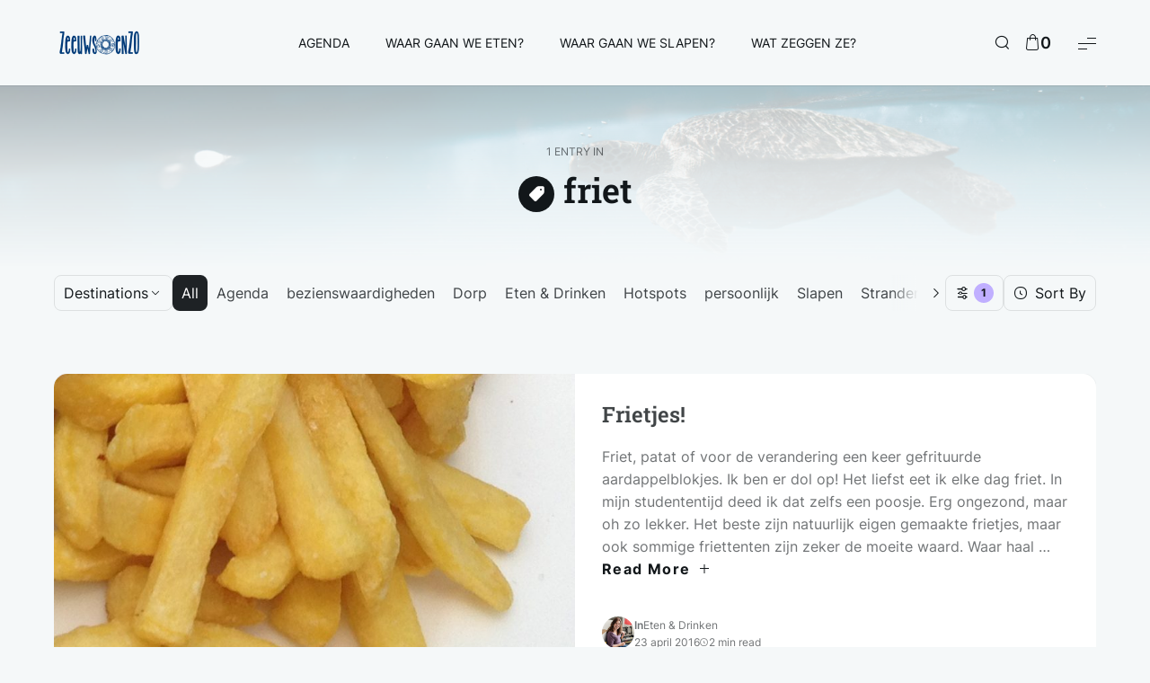

--- FILE ---
content_type: text/html; charset=UTF-8
request_url: https://www.zeeuwsenzo.nl/tag/friet/
body_size: 27004
content:
<!doctype html>
<html lang="nl-NL">

	<head>

		<meta charset="UTF-8" />
		<meta name="viewport" content="width=device-width, initial-scale=1.0" />

		<link rel="profile" href="https://gmpg.org/xfn/11" />

		<title>friet &#8211; ZeeuwsenZO</title>
<meta name='robots' content='max-image-preview:large' />

            <script data-no-defer="1" data-ezscrex="false" data-cfasync="false" data-pagespeed-no-defer data-cookieconsent="ignore">
                var ctPublicFunctions = {"_ajax_nonce":"d1ebd16eb5","_rest_nonce":"049b6cec88","_ajax_url":"\/wp-admin\/admin-ajax.php","_rest_url":"https:\/\/www.zeeuwsenzo.nl\/wp-json\/","data__cookies_type":"alternative","data__ajax_type":"rest","data__bot_detector_enabled":1,"data__frontend_data_log_enabled":1,"cookiePrefix":"","wprocket_detected":false,"host_url":"www.zeeuwsenzo.nl","text__ee_click_to_select":"Klik om de hele gegevens te selecteren","text__ee_original_email":"De volledige tekst is","text__ee_got_it":"Duidelijk","text__ee_blocked":"Geblokkeerd","text__ee_cannot_connect":"Kan geen verbinding maken","text__ee_cannot_decode":"Kan e-mail niet decoderen. Onbekende reden","text__ee_email_decoder":"Cleantalk e-mail decoder","text__ee_wait_for_decoding":"De magie is onderweg!","text__ee_decoding_process":"Wacht een paar seconden terwijl we de contactgegevens decoderen."}
            </script>
        
            <script data-no-defer="1" data-ezscrex="false" data-cfasync="false" data-pagespeed-no-defer data-cookieconsent="ignore">
                var ctPublic = {"_ajax_nonce":"d1ebd16eb5","settings__forms__check_internal":0,"settings__forms__check_external":0,"settings__forms__force_protection":0,"settings__forms__search_test":1,"settings__data__bot_detector_enabled":1,"settings__sfw__anti_crawler":0,"blog_home":"https:\/\/www.zeeuwsenzo.nl\/","pixel__setting":"3","pixel__enabled":true,"pixel__url":"https:\/\/moderate8-v4.cleantalk.org\/pixel\/c4928145bc5c1c2d1737aed65dff6e25.gif","data__email_check_before_post":1,"data__email_check_exist_post":1,"data__cookies_type":"alternative","data__key_is_ok":false,"data__visible_fields_required":true,"wl_brandname":"Anti-Spam by CleanTalk","wl_brandname_short":"CleanTalk","ct_checkjs_key":"5cb35a6bc2f2876aa13a8c9f1b5eccba9f3f9fe9acb412bfc2676ff825496100","emailEncoderPassKey":"c3db770205edd040fc071514bcb6a854","bot_detector_forms_excluded":"W10=","advancedCacheExists":false,"varnishCacheExists":true,"wc_ajax_add_to_cart":true}
            </script>
        <link rel='dns-prefetch' href='//fd.cleantalk.org' />
<link rel='dns-prefetch' href='//www.googletagmanager.com' />
<link rel="alternate" type="application/rss+xml" title="ZeeuwsenZO &raquo; feed" href="https://www.zeeuwsenzo.nl/feed/" />
<link rel="alternate" type="application/rss+xml" title="ZeeuwsenZO &raquo; reacties feed" href="https://www.zeeuwsenzo.nl/comments/feed/" />
<link rel="alternate" type="application/rss+xml" title="ZeeuwsenZO &raquo; friet tag feed" href="https://www.zeeuwsenzo.nl/tag/friet/feed/" />
<style id='wp-img-auto-sizes-contain-inline-css'>
img:is([sizes=auto i],[sizes^="auto," i]){contain-intrinsic-size:3000px 1500px}
/*# sourceURL=wp-img-auto-sizes-contain-inline-css */
</style>
<link rel='stylesheet' id='flextension-css' href='https://usercontent.one/wp/www.zeeuwsenzo.nl/wp-content/plugins/flextension/assets/css/flextension.css?ver=1.4.6' media='all' />
<style id='wp-emoji-styles-inline-css'>

	img.wp-smiley, img.emoji {
		display: inline !important;
		border: none !important;
		box-shadow: none !important;
		height: 1em !important;
		width: 1em !important;
		margin: 0 0.07em !important;
		vertical-align: -0.1em !important;
		background: none !important;
		padding: 0 !important;
	}
/*# sourceURL=wp-emoji-styles-inline-css */
</style>
<link rel='stylesheet' id='wp-block-library-css' href='https://www.zeeuwsenzo.nl/wp-includes/css/dist/block-library/style.min.css?ver=6.9' media='all' />
<link rel='stylesheet' id='flextension-extensions-css' href='https://usercontent.one/wp/www.zeeuwsenzo.nl/wp-content/plugins/flextension/extensions/editor/css/style.css?ver=1.4.6' media='all' />
<style id='co-authors-plus-coauthors-style-inline-css'>
.wp-block-co-authors-plus-coauthors.is-layout-flow [class*=wp-block-co-authors-plus]{display:inline}

/*# sourceURL=https://usercontent.one/wp/www.zeeuwsenzo.nl/wp-content/plugins/co-authors-plus/build/blocks/block-coauthors/style-index.css */
</style>
<style id='co-authors-plus-avatar-style-inline-css'>
.wp-block-co-authors-plus-avatar :where(img){height:auto;max-width:100%;vertical-align:bottom}.wp-block-co-authors-plus-coauthors.is-layout-flow .wp-block-co-authors-plus-avatar :where(img){vertical-align:middle}.wp-block-co-authors-plus-avatar:is(.alignleft,.alignright){display:table}.wp-block-co-authors-plus-avatar.aligncenter{display:table;margin-inline:auto}

/*# sourceURL=https://usercontent.one/wp/www.zeeuwsenzo.nl/wp-content/plugins/co-authors-plus/build/blocks/block-coauthor-avatar/style-index.css */
</style>
<style id='co-authors-plus-image-style-inline-css'>
.wp-block-co-authors-plus-image{margin-bottom:0}.wp-block-co-authors-plus-image :where(img){height:auto;max-width:100%;vertical-align:bottom}.wp-block-co-authors-plus-coauthors.is-layout-flow .wp-block-co-authors-plus-image :where(img){vertical-align:middle}.wp-block-co-authors-plus-image:is(.alignfull,.alignwide) :where(img){width:100%}.wp-block-co-authors-plus-image:is(.alignleft,.alignright){display:table}.wp-block-co-authors-plus-image.aligncenter{display:table;margin-inline:auto}

/*# sourceURL=https://usercontent.one/wp/www.zeeuwsenzo.nl/wp-content/plugins/co-authors-plus/build/blocks/block-coauthor-image/style-index.css */
</style>
<style id='outermost-icon-block-style-inline-css'>
.wp-block-outermost-icon-block{display:flex;line-height:0}.wp-block-outermost-icon-block.has-border-color{border:none}.wp-block-outermost-icon-block .has-icon-color svg,.wp-block-outermost-icon-block.has-icon-color svg{color:currentColor}.wp-block-outermost-icon-block .has-icon-color:not(.has-no-icon-fill-color) svg,.wp-block-outermost-icon-block.has-icon-color:not(.has-no-icon-fill-color) svg{fill:currentColor}.wp-block-outermost-icon-block .icon-container{box-sizing:border-box}.wp-block-outermost-icon-block a,.wp-block-outermost-icon-block svg{height:100%;transition:transform .1s ease-in-out;width:100%}.wp-block-outermost-icon-block a:hover{transform:scale(1.1)}.wp-block-outermost-icon-block svg{transform:rotate(var(--outermost--icon-block--transform-rotate,0deg)) scaleX(var(--outermost--icon-block--transform-scale-x,1)) scaleY(var(--outermost--icon-block--transform-scale-y,1))}.wp-block-outermost-icon-block .rotate-90,.wp-block-outermost-icon-block.rotate-90{--outermost--icon-block--transform-rotate:90deg}.wp-block-outermost-icon-block .rotate-180,.wp-block-outermost-icon-block.rotate-180{--outermost--icon-block--transform-rotate:180deg}.wp-block-outermost-icon-block .rotate-270,.wp-block-outermost-icon-block.rotate-270{--outermost--icon-block--transform-rotate:270deg}.wp-block-outermost-icon-block .flip-horizontal,.wp-block-outermost-icon-block.flip-horizontal{--outermost--icon-block--transform-scale-x:-1}.wp-block-outermost-icon-block .flip-vertical,.wp-block-outermost-icon-block.flip-vertical{--outermost--icon-block--transform-scale-y:-1}.wp-block-outermost-icon-block .flip-vertical.flip-horizontal,.wp-block-outermost-icon-block.flip-vertical.flip-horizontal{--outermost--icon-block--transform-scale-x:-1;--outermost--icon-block--transform-scale-y:-1}

/*# sourceURL=https://usercontent.one/wp/www.zeeuwsenzo.nl/wp-content/plugins/icon-block/build/style.css */
</style>
<link rel='stylesheet' id='flextension-author-css' href='https://usercontent.one/wp/www.zeeuwsenzo.nl/wp-content/plugins/flextension/modules/author/css/style.css?ver=1.4.6' media='all' />
<link rel='stylesheet' id='flextension-carousel-css' href='https://usercontent.one/wp/www.zeeuwsenzo.nl/wp-content/plugins/flextension/extensions/carousel/css/style.css?ver=1.4.6' media='all' />
<link rel='stylesheet' id='flextension-blocks-css' href='https://usercontent.one/wp/www.zeeuwsenzo.nl/wp-content/plugins/flextension/modules/elements/css/blocks.css?ver=1.4.6' media='all' />
<link rel='stylesheet' id='flextension-categories-css' href='https://usercontent.one/wp/www.zeeuwsenzo.nl/wp-content/plugins/flextension/modules/featured-categories/css/style.css?ver=1.4.6' media='all' />
<link rel='stylesheet' id='flextension-gallery-block-css' href='https://usercontent.one/wp/www.zeeuwsenzo.nl/wp-content/plugins/flextension/modules/gallery/css/style.css?ver=1.4.6' media='all' />
<link rel='stylesheet' id='flextension-instagram-feed-css' href='https://usercontent.one/wp/www.zeeuwsenzo.nl/wp-content/plugins/flextension/modules/instagram/css/style.css?ver=1.4.6' media='all' />
<link rel='stylesheet' id='tripp-xt-blocks-css' href='https://usercontent.one/wp/www.zeeuwsenzo.nl/wp-content/plugins/tripp-xt/modules/elements/css/style.css?ver=1.3.5.1' media='all' />
<link rel='stylesheet' id='tripp-xt-cf7-css' href='https://usercontent.one/wp/www.zeeuwsenzo.nl/wp-content/plugins/tripp-xt/extensions/contact-form-7/css/style.css?ver=1.3.5.1' media='all' />
<link rel='stylesheet' id='flextension-lightbox-css' href='https://usercontent.one/wp/www.zeeuwsenzo.nl/wp-content/plugins/flextension/extensions/lightbox/css/style.css?ver=1.4.6' media='all' />
<link rel='stylesheet' id='photoswipe-css' href='https://usercontent.one/wp/www.zeeuwsenzo.nl/wp-content/plugins/flextension/modules/lightbox-gallery/css/vendor/photoswipe.css?ver=1.1.0' media='all' />
<link rel='stylesheet' id='flextension-lightbox-gallery-css' href='https://usercontent.one/wp/www.zeeuwsenzo.nl/wp-content/plugins/flextension/modules/lightbox-gallery/css/style.css?ver=1.4.6' media='all' />
<link rel='stylesheet' id='flextension-featured-media-css' href='https://usercontent.one/wp/www.zeeuwsenzo.nl/wp-content/plugins/flextension/modules/featured-media/css/style.css?ver=1.4.6' media='all' />
<link rel='stylesheet' id='flextension-quick-view-css' href='https://usercontent.one/wp/www.zeeuwsenzo.nl/wp-content/plugins/flextension/modules/quick-view/css/style.css?ver=1.4.6' media='all' />
<link rel='stylesheet' id='flextension-share-buttons-css' href='https://usercontent.one/wp/www.zeeuwsenzo.nl/wp-content/plugins/flextension/modules/share-buttons/css/style.css?ver=1.4.6' media='all' />
<link rel='stylesheet' id='flextension-social-links-css' href='https://usercontent.one/wp/www.zeeuwsenzo.nl/wp-content/plugins/flextension/modules/social-links/css/style.css?ver=1.4.6' media='all' />
<style id='global-styles-inline-css'>
:root{--wp--preset--aspect-ratio--square: 1;--wp--preset--aspect-ratio--4-3: 4/3;--wp--preset--aspect-ratio--3-4: 3/4;--wp--preset--aspect-ratio--3-2: 3/2;--wp--preset--aspect-ratio--2-3: 2/3;--wp--preset--aspect-ratio--16-9: 16/9;--wp--preset--aspect-ratio--9-16: 9/16;--wp--preset--color--black: #000000;--wp--preset--color--cyan-bluish-gray: #abb8c3;--wp--preset--color--white: #ffffff;--wp--preset--color--pale-pink: #f78da7;--wp--preset--color--vivid-red: #cf2e2e;--wp--preset--color--luminous-vivid-orange: #ff6900;--wp--preset--color--luminous-vivid-amber: #fcb900;--wp--preset--color--light-green-cyan: #7bdcb5;--wp--preset--color--vivid-green-cyan: #00d084;--wp--preset--color--pale-cyan-blue: #8ed1fc;--wp--preset--color--vivid-cyan-blue: #0693e3;--wp--preset--color--vivid-purple: #9b51e0;--wp--preset--color--primary: rgb(var(--tripp-color-primary-rgb));--wp--preset--color--secondary: rgb(var(--tripp-color-secondary-rgb));--wp--preset--color--grey: rgba(var(--tripp-color-on-surface-rgb), 0.6);--wp--preset--color--on-surface: rgb(var(--tripp-color-on-surface-rgb));--wp--preset--color--surface: rgb(var(--tripp-color-surface-rgb));--wp--preset--color--witch-hazel: #f9f871;--wp--preset--color--delightful-peach: #ffe8d1;--wp--preset--color--safflower: #fdaf40;--wp--preset--color--rubber-radish: #ff9e93;--wp--preset--color--salmon: #fe6d73;--wp--preset--color--melrose: #c0afff;--wp--preset--color--lagoon-rock: #4cb2be;--wp--preset--color--green: #11884f;--wp--preset--gradient--vivid-cyan-blue-to-vivid-purple: linear-gradient(135deg,rgb(6,147,227) 0%,rgb(155,81,224) 100%);--wp--preset--gradient--light-green-cyan-to-vivid-green-cyan: linear-gradient(135deg,rgb(122,220,180) 0%,rgb(0,208,130) 100%);--wp--preset--gradient--luminous-vivid-amber-to-luminous-vivid-orange: linear-gradient(135deg,rgb(252,185,0) 0%,rgb(255,105,0) 100%);--wp--preset--gradient--luminous-vivid-orange-to-vivid-red: linear-gradient(135deg,rgb(255,105,0) 0%,rgb(207,46,46) 100%);--wp--preset--gradient--very-light-gray-to-cyan-bluish-gray: linear-gradient(135deg,rgb(238,238,238) 0%,rgb(169,184,195) 100%);--wp--preset--gradient--cool-to-warm-spectrum: linear-gradient(135deg,rgb(74,234,220) 0%,rgb(151,120,209) 20%,rgb(207,42,186) 40%,rgb(238,44,130) 60%,rgb(251,105,98) 80%,rgb(254,248,76) 100%);--wp--preset--gradient--blush-light-purple: linear-gradient(135deg,rgb(255,206,236) 0%,rgb(152,150,240) 100%);--wp--preset--gradient--blush-bordeaux: linear-gradient(135deg,rgb(254,205,165) 0%,rgb(254,45,45) 50%,rgb(107,0,62) 100%);--wp--preset--gradient--luminous-dusk: linear-gradient(135deg,rgb(255,203,112) 0%,rgb(199,81,192) 50%,rgb(65,88,208) 100%);--wp--preset--gradient--pale-ocean: linear-gradient(135deg,rgb(255,245,203) 0%,rgb(182,227,212) 50%,rgb(51,167,181) 100%);--wp--preset--gradient--electric-grass: linear-gradient(135deg,rgb(202,248,128) 0%,rgb(113,206,126) 100%);--wp--preset--gradient--midnight: linear-gradient(135deg,rgb(2,3,129) 0%,rgb(40,116,252) 100%);--wp--preset--gradient--primary-to-secondary: linear-gradient(135deg, rgb(var(--tripp-color-primary-rgb)) 0%, rgb(var(--tripp-color-secondary-rgb)) 100%);--wp--preset--gradient--light-secondary-to-primary-reverse: linear-gradient(135deg, rgb(var(--tripp-color-secondary-rgb)) 0%, rgb(var(--tripp-color-primary-rgb)) 100%);--wp--preset--gradient--sunrise-at-mountain-lake: linear-gradient(135deg, #9BE8F6 0%, #FFFAAF 100%);--wp--preset--gradient--echeveria-blue-bird: linear-gradient(135deg, #a0f2ea 0%, #ead6ee 100%);--wp--preset--gradient--sweet-sunset: linear-gradient(135deg, #BFB1FA 0%, #FFACAC 50%, #FFE171 100%);--wp--preset--gradient--flamingo: linear-gradient(135deg, #EB4A76 0%, #F6766A 25%, #F4D4D9 100%);--wp--preset--font-size--small: var(--tripp-font-size-sm);--wp--preset--font-size--medium: var(--tripp-font-size-md);--wp--preset--font-size--large: var(--tripp-font-size-lg);--wp--preset--font-size--x-large: 42px;--wp--preset--font-size--extra-small: var(--tripp-font-size-xs);--wp--preset--font-size--extra-large: var(--tripp-font-size-xl);--wp--preset--font-size--huge: var(--tripp-font-size-xxl);--wp--preset--font-size--gigantic: var(--tripp-font-size-xxxl);--wp--preset--spacing--20: 0.44rem;--wp--preset--spacing--30: 0.67rem;--wp--preset--spacing--40: 1rem;--wp--preset--spacing--50: 1.5rem;--wp--preset--spacing--60: 2.25rem;--wp--preset--spacing--70: 3.38rem;--wp--preset--spacing--80: 5.06rem;--wp--preset--shadow--natural: 6px 6px 9px rgba(0, 0, 0, 0.2);--wp--preset--shadow--deep: 12px 12px 50px rgba(0, 0, 0, 0.4);--wp--preset--shadow--sharp: 6px 6px 0px rgba(0, 0, 0, 0.2);--wp--preset--shadow--outlined: 6px 6px 0px -3px rgb(255, 255, 255), 6px 6px rgb(0, 0, 0);--wp--preset--shadow--crisp: 6px 6px 0px rgb(0, 0, 0);--wp--preset--shadow--gradient: -15px 0 40px 10px rgba(var(--tripp-color-primary-rgb), 0.5), 15px 0 40px 10px rgba(var(--tripp-color-secondary-rgb), 0.5);}:root { --wp--style--global--content-size: var(--tripp-content-width);--wp--style--global--wide-size: var(--tripp-wide-width); }:where(body) { margin: 0; }.wp-site-blocks > .alignleft { float: left; margin-right: 2em; }.wp-site-blocks > .alignright { float: right; margin-left: 2em; }.wp-site-blocks > .aligncenter { justify-content: center; margin-left: auto; margin-right: auto; }:where(.wp-site-blocks) > * { margin-block-start: var(--tripp-spacing-md); margin-block-end: 0; }:where(.wp-site-blocks) > :first-child { margin-block-start: 0; }:where(.wp-site-blocks) > :last-child { margin-block-end: 0; }:root { --wp--style--block-gap: var(--tripp-spacing-md); }:root :where(.is-layout-flow) > :first-child{margin-block-start: 0;}:root :where(.is-layout-flow) > :last-child{margin-block-end: 0;}:root :where(.is-layout-flow) > *{margin-block-start: var(--tripp-spacing-md);margin-block-end: 0;}:root :where(.is-layout-constrained) > :first-child{margin-block-start: 0;}:root :where(.is-layout-constrained) > :last-child{margin-block-end: 0;}:root :where(.is-layout-constrained) > *{margin-block-start: var(--tripp-spacing-md);margin-block-end: 0;}:root :where(.is-layout-flex){gap: var(--tripp-spacing-md);}:root :where(.is-layout-grid){gap: var(--tripp-spacing-md);}.is-layout-flow > .alignleft{float: left;margin-inline-start: 0;margin-inline-end: 2em;}.is-layout-flow > .alignright{float: right;margin-inline-start: 2em;margin-inline-end: 0;}.is-layout-flow > .aligncenter{margin-left: auto !important;margin-right: auto !important;}.is-layout-constrained > .alignleft{float: left;margin-inline-start: 0;margin-inline-end: 2em;}.is-layout-constrained > .alignright{float: right;margin-inline-start: 2em;margin-inline-end: 0;}.is-layout-constrained > .aligncenter{margin-left: auto !important;margin-right: auto !important;}.is-layout-constrained > :where(:not(.alignleft):not(.alignright):not(.alignfull)){max-width: var(--wp--style--global--content-size);margin-left: auto !important;margin-right: auto !important;}.is-layout-constrained > .alignwide{max-width: var(--wp--style--global--wide-size);}body .is-layout-flex{display: flex;}.is-layout-flex{flex-wrap: wrap;align-items: center;}.is-layout-flex > :is(*, div){margin: 0;}body .is-layout-grid{display: grid;}.is-layout-grid > :is(*, div){margin: 0;}body{padding-top: 0px;padding-right: 0px;padding-bottom: 0px;padding-left: 0px;}:root :where(.wp-element-button, .wp-block-button__link){border-width: 0;font-family: inherit;font-size: inherit;font-style: inherit;font-weight: inherit;letter-spacing: inherit;line-height: inherit;padding-top: calc(0.667em + 2px);padding-right: calc(1.333em + 2px);padding-bottom: calc(0.667em + 2px);padding-left: calc(1.333em + 2px);text-decoration: none;text-transform: inherit;}.has-black-color{color: var(--wp--preset--color--black) !important;}.has-cyan-bluish-gray-color{color: var(--wp--preset--color--cyan-bluish-gray) !important;}.has-white-color{color: var(--wp--preset--color--white) !important;}.has-pale-pink-color{color: var(--wp--preset--color--pale-pink) !important;}.has-vivid-red-color{color: var(--wp--preset--color--vivid-red) !important;}.has-luminous-vivid-orange-color{color: var(--wp--preset--color--luminous-vivid-orange) !important;}.has-luminous-vivid-amber-color{color: var(--wp--preset--color--luminous-vivid-amber) !important;}.has-light-green-cyan-color{color: var(--wp--preset--color--light-green-cyan) !important;}.has-vivid-green-cyan-color{color: var(--wp--preset--color--vivid-green-cyan) !important;}.has-pale-cyan-blue-color{color: var(--wp--preset--color--pale-cyan-blue) !important;}.has-vivid-cyan-blue-color{color: var(--wp--preset--color--vivid-cyan-blue) !important;}.has-vivid-purple-color{color: var(--wp--preset--color--vivid-purple) !important;}.has-primary-color{color: var(--wp--preset--color--primary) !important;}.has-secondary-color{color: var(--wp--preset--color--secondary) !important;}.has-grey-color{color: var(--wp--preset--color--grey) !important;}.has-on-surface-color{color: var(--wp--preset--color--on-surface) !important;}.has-surface-color{color: var(--wp--preset--color--surface) !important;}.has-witch-hazel-color{color: var(--wp--preset--color--witch-hazel) !important;}.has-delightful-peach-color{color: var(--wp--preset--color--delightful-peach) !important;}.has-safflower-color{color: var(--wp--preset--color--safflower) !important;}.has-rubber-radish-color{color: var(--wp--preset--color--rubber-radish) !important;}.has-salmon-color{color: var(--wp--preset--color--salmon) !important;}.has-melrose-color{color: var(--wp--preset--color--melrose) !important;}.has-lagoon-rock-color{color: var(--wp--preset--color--lagoon-rock) !important;}.has-green-color{color: var(--wp--preset--color--green) !important;}.has-black-background-color{background-color: var(--wp--preset--color--black) !important;}.has-cyan-bluish-gray-background-color{background-color: var(--wp--preset--color--cyan-bluish-gray) !important;}.has-white-background-color{background-color: var(--wp--preset--color--white) !important;}.has-pale-pink-background-color{background-color: var(--wp--preset--color--pale-pink) !important;}.has-vivid-red-background-color{background-color: var(--wp--preset--color--vivid-red) !important;}.has-luminous-vivid-orange-background-color{background-color: var(--wp--preset--color--luminous-vivid-orange) !important;}.has-luminous-vivid-amber-background-color{background-color: var(--wp--preset--color--luminous-vivid-amber) !important;}.has-light-green-cyan-background-color{background-color: var(--wp--preset--color--light-green-cyan) !important;}.has-vivid-green-cyan-background-color{background-color: var(--wp--preset--color--vivid-green-cyan) !important;}.has-pale-cyan-blue-background-color{background-color: var(--wp--preset--color--pale-cyan-blue) !important;}.has-vivid-cyan-blue-background-color{background-color: var(--wp--preset--color--vivid-cyan-blue) !important;}.has-vivid-purple-background-color{background-color: var(--wp--preset--color--vivid-purple) !important;}.has-primary-background-color{background-color: var(--wp--preset--color--primary) !important;}.has-secondary-background-color{background-color: var(--wp--preset--color--secondary) !important;}.has-grey-background-color{background-color: var(--wp--preset--color--grey) !important;}.has-on-surface-background-color{background-color: var(--wp--preset--color--on-surface) !important;}.has-surface-background-color{background-color: var(--wp--preset--color--surface) !important;}.has-witch-hazel-background-color{background-color: var(--wp--preset--color--witch-hazel) !important;}.has-delightful-peach-background-color{background-color: var(--wp--preset--color--delightful-peach) !important;}.has-safflower-background-color{background-color: var(--wp--preset--color--safflower) !important;}.has-rubber-radish-background-color{background-color: var(--wp--preset--color--rubber-radish) !important;}.has-salmon-background-color{background-color: var(--wp--preset--color--salmon) !important;}.has-melrose-background-color{background-color: var(--wp--preset--color--melrose) !important;}.has-lagoon-rock-background-color{background-color: var(--wp--preset--color--lagoon-rock) !important;}.has-green-background-color{background-color: var(--wp--preset--color--green) !important;}.has-black-border-color{border-color: var(--wp--preset--color--black) !important;}.has-cyan-bluish-gray-border-color{border-color: var(--wp--preset--color--cyan-bluish-gray) !important;}.has-white-border-color{border-color: var(--wp--preset--color--white) !important;}.has-pale-pink-border-color{border-color: var(--wp--preset--color--pale-pink) !important;}.has-vivid-red-border-color{border-color: var(--wp--preset--color--vivid-red) !important;}.has-luminous-vivid-orange-border-color{border-color: var(--wp--preset--color--luminous-vivid-orange) !important;}.has-luminous-vivid-amber-border-color{border-color: var(--wp--preset--color--luminous-vivid-amber) !important;}.has-light-green-cyan-border-color{border-color: var(--wp--preset--color--light-green-cyan) !important;}.has-vivid-green-cyan-border-color{border-color: var(--wp--preset--color--vivid-green-cyan) !important;}.has-pale-cyan-blue-border-color{border-color: var(--wp--preset--color--pale-cyan-blue) !important;}.has-vivid-cyan-blue-border-color{border-color: var(--wp--preset--color--vivid-cyan-blue) !important;}.has-vivid-purple-border-color{border-color: var(--wp--preset--color--vivid-purple) !important;}.has-primary-border-color{border-color: var(--wp--preset--color--primary) !important;}.has-secondary-border-color{border-color: var(--wp--preset--color--secondary) !important;}.has-grey-border-color{border-color: var(--wp--preset--color--grey) !important;}.has-on-surface-border-color{border-color: var(--wp--preset--color--on-surface) !important;}.has-surface-border-color{border-color: var(--wp--preset--color--surface) !important;}.has-witch-hazel-border-color{border-color: var(--wp--preset--color--witch-hazel) !important;}.has-delightful-peach-border-color{border-color: var(--wp--preset--color--delightful-peach) !important;}.has-safflower-border-color{border-color: var(--wp--preset--color--safflower) !important;}.has-rubber-radish-border-color{border-color: var(--wp--preset--color--rubber-radish) !important;}.has-salmon-border-color{border-color: var(--wp--preset--color--salmon) !important;}.has-melrose-border-color{border-color: var(--wp--preset--color--melrose) !important;}.has-lagoon-rock-border-color{border-color: var(--wp--preset--color--lagoon-rock) !important;}.has-green-border-color{border-color: var(--wp--preset--color--green) !important;}.has-vivid-cyan-blue-to-vivid-purple-gradient-background{background: var(--wp--preset--gradient--vivid-cyan-blue-to-vivid-purple) !important;}.has-light-green-cyan-to-vivid-green-cyan-gradient-background{background: var(--wp--preset--gradient--light-green-cyan-to-vivid-green-cyan) !important;}.has-luminous-vivid-amber-to-luminous-vivid-orange-gradient-background{background: var(--wp--preset--gradient--luminous-vivid-amber-to-luminous-vivid-orange) !important;}.has-luminous-vivid-orange-to-vivid-red-gradient-background{background: var(--wp--preset--gradient--luminous-vivid-orange-to-vivid-red) !important;}.has-very-light-gray-to-cyan-bluish-gray-gradient-background{background: var(--wp--preset--gradient--very-light-gray-to-cyan-bluish-gray) !important;}.has-cool-to-warm-spectrum-gradient-background{background: var(--wp--preset--gradient--cool-to-warm-spectrum) !important;}.has-blush-light-purple-gradient-background{background: var(--wp--preset--gradient--blush-light-purple) !important;}.has-blush-bordeaux-gradient-background{background: var(--wp--preset--gradient--blush-bordeaux) !important;}.has-luminous-dusk-gradient-background{background: var(--wp--preset--gradient--luminous-dusk) !important;}.has-pale-ocean-gradient-background{background: var(--wp--preset--gradient--pale-ocean) !important;}.has-electric-grass-gradient-background{background: var(--wp--preset--gradient--electric-grass) !important;}.has-midnight-gradient-background{background: var(--wp--preset--gradient--midnight) !important;}.has-primary-to-secondary-gradient-background{background: var(--wp--preset--gradient--primary-to-secondary) !important;}.has-light-secondary-to-primary-reverse-gradient-background{background: var(--wp--preset--gradient--light-secondary-to-primary-reverse) !important;}.has-sunrise-at-mountain-lake-gradient-background{background: var(--wp--preset--gradient--sunrise-at-mountain-lake) !important;}.has-echeveria-blue-bird-gradient-background{background: var(--wp--preset--gradient--echeveria-blue-bird) !important;}.has-sweet-sunset-gradient-background{background: var(--wp--preset--gradient--sweet-sunset) !important;}.has-flamingo-gradient-background{background: var(--wp--preset--gradient--flamingo) !important;}.has-small-font-size{font-size: var(--wp--preset--font-size--small) !important;}.has-medium-font-size{font-size: var(--wp--preset--font-size--medium) !important;}.has-large-font-size{font-size: var(--wp--preset--font-size--large) !important;}.has-x-large-font-size{font-size: var(--wp--preset--font-size--x-large) !important;}.has-extra-small-font-size{font-size: var(--wp--preset--font-size--extra-small) !important;}.has-extra-large-font-size{font-size: var(--wp--preset--font-size--extra-large) !important;}.has-huge-font-size{font-size: var(--wp--preset--font-size--huge) !important;}.has-gigantic-font-size{font-size: var(--wp--preset--font-size--gigantic) !important;}
:root :where(.wp-block-pullquote){font-size: 1.5em;line-height: 1.6;}
:root :where(.wp-block-group-is-layout-flow) > :first-child{margin-block-start: 0;}:root :where(.wp-block-group-is-layout-flow) > :last-child{margin-block-end: 0;}:root :where(.wp-block-group-is-layout-flow) > *{margin-block-start: var(--tripp-spacing-xs);margin-block-end: 0;}:root :where(.wp-block-group-is-layout-constrained) > :first-child{margin-block-start: 0;}:root :where(.wp-block-group-is-layout-constrained) > :last-child{margin-block-end: 0;}:root :where(.wp-block-group-is-layout-constrained) > *{margin-block-start: var(--tripp-spacing-xs);margin-block-end: 0;}:root :where(.wp-block-group-is-layout-flex){gap: var(--tripp-spacing-xs);}:root :where(.wp-block-group-is-layout-grid){gap: var(--tripp-spacing-xs);}
/*# sourceURL=global-styles-inline-css */
</style>
<link rel='stylesheet' id='cleantalk-public-css-css' href='https://usercontent.one/wp/www.zeeuwsenzo.nl/wp-content/plugins/cleantalk-spam-protect/css/cleantalk-public.min.css?ver=6.64_1758616732' media='all' />
<link rel='stylesheet' id='cleantalk-email-decoder-css-css' href='https://usercontent.one/wp/www.zeeuwsenzo.nl/wp-content/plugins/cleantalk-spam-protect/css/cleantalk-email-decoder.min.css?ver=6.64_1758616732' media='all' />
<link rel='stylesheet' id='contact-form-7-css' href='https://usercontent.one/wp/www.zeeuwsenzo.nl/wp-content/plugins/contact-form-7/includes/css/styles.css?ver=6.1.4' media='all' />
<style id='woocommerce-inline-inline-css'>
.woocommerce form .form-row .required { visibility: visible; }
/*# sourceURL=woocommerce-inline-inline-css */
</style>
<link rel='stylesheet' id='flextension-tabs-css' href='https://usercontent.one/wp/www.zeeuwsenzo.nl/wp-content/plugins/flextension/extensions/tabs/css/style.css?ver=1.4.6' media='all' />
<link rel='stylesheet' id='flextension-widgets-css' href='https://usercontent.one/wp/www.zeeuwsenzo.nl/wp-content/plugins/flextension/modules/elements/css/widgets.css?ver=1.4.6' media='all' />
<link rel='stylesheet' id='flextension-lightbox-login-css' href='https://usercontent.one/wp/www.zeeuwsenzo.nl/wp-content/plugins/flextension/modules/lightbox-login/css/style.css?ver=1.4.6' media='all' />
<link rel='stylesheet' id='flextension-live-search-css' href='https://usercontent.one/wp/www.zeeuwsenzo.nl/wp-content/plugins/flextension/modules/live-search/css/style.css?ver=1.4.6' media='all' />
<link rel='stylesheet' id='flextension-post-likes-css' href='https://usercontent.one/wp/www.zeeuwsenzo.nl/wp-content/plugins/flextension/modules/post-likes/css/style.css?ver=1.4.6' media='all' />
<link rel='stylesheet' id='tripp-xt-mega-menu-css' href='https://usercontent.one/wp/www.zeeuwsenzo.nl/wp-content/plugins/tripp-xt/modules/mega-menu/css/style.css?ver=1.3.5.1' media='all' />
<link rel='stylesheet' id='tripp-xt-icon-block-css' href='https://usercontent.one/wp/www.zeeuwsenzo.nl/wp-content/plugins/tripp-xt/extensions/icon-block/css/style.css?ver=1.3.5.1' media='all' />
<link rel='stylesheet' id='tripp-xt-reviews-css' href='https://usercontent.one/wp/www.zeeuwsenzo.nl/wp-content/plugins/tripp-xt/modules/reviews/css/style.css?ver=1.3.5.1' media='all' />
<link rel='stylesheet' id='brands-styles-css' href='https://usercontent.one/wp/www.zeeuwsenzo.nl/wp-content/plugins/woocommerce/assets/css/brands.css?ver=10.2.3' media='all' />
<link rel='stylesheet' id='tripp-css' href='https://usercontent.one/wp/www.zeeuwsenzo.nl/wp-content/themes/tripp/style.css?ver=1.5.7' media='all' />
<style id='tripp-inline-css'>
:root, .has-scheme-light, .flext-has-scheme-light { --tripp-color-secondary-rgb: 192,175,255; }
/*# sourceURL=tripp-inline-css */
</style>
<link rel='stylesheet' id='tripp-woocommerce-css' href='https://usercontent.one/wp/www.zeeuwsenzo.nl/wp-content/themes/tripp/assets/css/woocommerce.css?ver=1.5.7' media='all' />
<script src="https://usercontent.one/wp/www.zeeuwsenzo.nl/wp-content/plugins/cleantalk-spam-protect/js/apbct-public-bundle.min.js?ver=6.64_1758616732" id="apbct-public-bundle.min-js-js"></script>
<script src="https://fd.cleantalk.org/ct-bot-detector-wrapper.js?ver=6.64" id="ct_bot_detector-js" defer data-wp-strategy="defer"></script>
<script src="https://www.zeeuwsenzo.nl/wp-includes/js/jquery/jquery.min.js?ver=3.7.1" id="jquery-core-js"></script>
<script src="https://www.zeeuwsenzo.nl/wp-includes/js/jquery/jquery-migrate.min.js?ver=3.4.1" id="jquery-migrate-js"></script>
<script src="https://usercontent.one/wp/www.zeeuwsenzo.nl/wp-content/plugins/woocommerce/assets/js/jquery-blockui/jquery.blockUI.min.js?ver=2.7.0-wc.10.2.3" id="jquery-blockui-js" defer data-wp-strategy="defer"></script>
<script id="wc-add-to-cart-js-extra">
var wc_add_to_cart_params = {"ajax_url":"/wp-admin/admin-ajax.php","wc_ajax_url":"/?wc-ajax=%%endpoint%%","i18n_view_cart":"Bekijk winkelwagen","cart_url":"https://www.zeeuwsenzo.nl/winkelmand/","is_cart":"","cart_redirect_after_add":"no"};
//# sourceURL=wc-add-to-cart-js-extra
</script>
<script src="https://usercontent.one/wp/www.zeeuwsenzo.nl/wp-content/plugins/woocommerce/assets/js/frontend/add-to-cart.min.js?ver=10.2.3" id="wc-add-to-cart-js" defer data-wp-strategy="defer"></script>
<script src="https://usercontent.one/wp/www.zeeuwsenzo.nl/wp-content/plugins/woocommerce/assets/js/js-cookie/js.cookie.min.js?ver=2.1.4-wc.10.2.3" id="js-cookie-js" defer data-wp-strategy="defer"></script>
<script id="woocommerce-js-extra">
var woocommerce_params = {"ajax_url":"/wp-admin/admin-ajax.php","wc_ajax_url":"/?wc-ajax=%%endpoint%%","i18n_password_show":"Wachtwoord weergeven","i18n_password_hide":"Wachtwoord verbergen"};
//# sourceURL=woocommerce-js-extra
</script>
<script src="https://usercontent.one/wp/www.zeeuwsenzo.nl/wp-content/plugins/woocommerce/assets/js/frontend/woocommerce.min.js?ver=10.2.3" id="woocommerce-js" defer data-wp-strategy="defer"></script>

<!-- Google tag (gtag.js) snippet toegevoegd door Site Kit -->
<!-- Google Analytics snippet toegevoegd door Site Kit -->
<script src="https://www.googletagmanager.com/gtag/js?id=GT-5TC4JCP" id="google_gtagjs-js" async></script>
<script id="google_gtagjs-js-after">
window.dataLayer = window.dataLayer || [];function gtag(){dataLayer.push(arguments);}
gtag("set","linker",{"domains":["www.zeeuwsenzo.nl"]});
gtag("js", new Date());
gtag("set", "developer_id.dZTNiMT", true);
gtag("config", "GT-5TC4JCP");
//# sourceURL=google_gtagjs-js-after
</script>
<script id="wc-cart-fragments-js-extra">
var wc_cart_fragments_params = {"ajax_url":"/wp-admin/admin-ajax.php","wc_ajax_url":"/?wc-ajax=%%endpoint%%","cart_hash_key":"wc_cart_hash_64a547c870fc23be611188d637a755a9","fragment_name":"wc_fragments_64a547c870fc23be611188d637a755a9","request_timeout":"5000"};
//# sourceURL=wc-cart-fragments-js-extra
</script>
<script src="https://usercontent.one/wp/www.zeeuwsenzo.nl/wp-content/plugins/woocommerce/assets/js/frontend/cart-fragments.min.js?ver=10.2.3" id="wc-cart-fragments-js" defer data-wp-strategy="defer"></script>
<link rel="https://api.w.org/" href="https://www.zeeuwsenzo.nl/wp-json/" /><link rel="alternate" title="JSON" type="application/json" href="https://www.zeeuwsenzo.nl/wp-json/wp/v2/tags/102" /><link rel="EditURI" type="application/rsd+xml" title="RSD" href="https://www.zeeuwsenzo.nl/xmlrpc.php?rsd" />
<meta name="generator" content="WordPress 6.9" />
<meta name="generator" content="WooCommerce 10.2.3" />
<meta name="generator" content="Site Kit by Google 1.162.1" /><style>[class*=" icon-oc-"],[class^=icon-oc-]{speak:none;font-style:normal;font-weight:400;font-variant:normal;text-transform:none;line-height:1;-webkit-font-smoothing:antialiased;-moz-osx-font-smoothing:grayscale}.icon-oc-one-com-white-32px-fill:before{content:"901"}.icon-oc-one-com:before{content:"900"}#one-com-icon,.toplevel_page_onecom-wp .wp-menu-image{speak:none;display:flex;align-items:center;justify-content:center;text-transform:none;line-height:1;-webkit-font-smoothing:antialiased;-moz-osx-font-smoothing:grayscale}.onecom-wp-admin-bar-item>a,.toplevel_page_onecom-wp>.wp-menu-name{font-size:16px;font-weight:400;line-height:1}.toplevel_page_onecom-wp>.wp-menu-name img{width:69px;height:9px;}.wp-submenu-wrap.wp-submenu>.wp-submenu-head>img{width:88px;height:auto}.onecom-wp-admin-bar-item>a img{height:7px!important}.onecom-wp-admin-bar-item>a img,.toplevel_page_onecom-wp>.wp-menu-name img{opacity:.8}.onecom-wp-admin-bar-item.hover>a img,.toplevel_page_onecom-wp.wp-has-current-submenu>.wp-menu-name img,li.opensub>a.toplevel_page_onecom-wp>.wp-menu-name img{opacity:1}#one-com-icon:before,.onecom-wp-admin-bar-item>a:before,.toplevel_page_onecom-wp>.wp-menu-image:before{content:'';position:static!important;background-color:rgba(240,245,250,.4);border-radius:102px;width:18px;height:18px;padding:0!important}.onecom-wp-admin-bar-item>a:before{width:14px;height:14px}.onecom-wp-admin-bar-item.hover>a:before,.toplevel_page_onecom-wp.opensub>a>.wp-menu-image:before,.toplevel_page_onecom-wp.wp-has-current-submenu>.wp-menu-image:before{background-color:#76b82a}.onecom-wp-admin-bar-item>a{display:inline-flex!important;align-items:center;justify-content:center}#one-com-logo-wrapper{font-size:4em}#one-com-icon{vertical-align:middle}.imagify-welcome{display:none !important;}</style><meta name="generator" content="Redux 4.5.1" />	<noscript><style>.woocommerce-product-gallery{ opacity: 1 !important; }</style></noscript>
	<meta name="generator" content="Elementor 3.34.2; features: e_font_icon_svg, additional_custom_breakpoints; settings: css_print_method-internal, google_font-enabled, font_display-swap">
			<style>
				.e-con.e-parent:nth-of-type(n+4):not(.e-lazyloaded):not(.e-no-lazyload),
				.e-con.e-parent:nth-of-type(n+4):not(.e-lazyloaded):not(.e-no-lazyload) * {
					background-image: none !important;
				}
				@media screen and (max-height: 1024px) {
					.e-con.e-parent:nth-of-type(n+3):not(.e-lazyloaded):not(.e-no-lazyload),
					.e-con.e-parent:nth-of-type(n+3):not(.e-lazyloaded):not(.e-no-lazyload) * {
						background-image: none !important;
					}
				}
				@media screen and (max-height: 640px) {
					.e-con.e-parent:nth-of-type(n+2):not(.e-lazyloaded):not(.e-no-lazyload),
					.e-con.e-parent:nth-of-type(n+2):not(.e-lazyloaded):not(.e-no-lazyload) * {
						background-image: none !important;
					}
				}
			</style>
			
	</head>

	<body class="archive tag tag-friet tag-102 wp-custom-logo wp-embed-responsive wp-theme-tripp theme-tripp woocommerce-no-js group-blog hfeed desktop-menu top-menu has-sticky-menu has-loader has-sliding-sidebar has-mobile-search-button has-scheme-light elementor-default elementor-kit-9669">

		<a class="skip-link screen-reader-text" href="#site-content">Skip to the content</a><div id="site-loader" class="content-loader is-loading has-background-overlay">	<div class="loader-background" style="opacity:0.86"></div>	<div class="loading-icon loader-airplane"><div class="tripp-airplane">
	<svg version="1.1" xmlns="http://www.w3.org/2000/svg" xmlns:xlink="http://www.w3.org/1999/xlink"
			viewBox="0 0 90 55" width="90" height="55"  shape-rendering="geometricPrecision">
		<g class="tripp-airplane-body">
			<path class="tripp-airplane-border" d="M28.2,15.7c1.5-1.1,3-2.2,4.5-3.2c0.8-0.6,1.2-0.6,1.9,0.1c2.7,2.2,5.5,4.5,8.2,6.7c0.2,0.2,0.5,0.3,0.8,0.3
				c2.2,0,4.4,0,6.6,0c0.1,0,0.2,0,0.4,0c-0.4-0.8-0.9-1.5-1.3-2.2c-1.8-3.1-3.7-6.3-5.5-9.4c-0.6-1-0.5-1.5,0.2-2.4
				c1.6-1.9,3.8-2.1,5.8-0.3c1.6,1.4,3,3,4.5,4.5c3,3.2,6,6.3,9,9.5c0.3,0.3,0.6,0.4,1,0.4c5.6,0,11.1,0,16.7,0c2.3,0,4.4,0.5,6.3,1.9
				c3.1,2.2,2.9,6.2-0.3,8.4c-1.6,1.1-3.3,1.6-5.2,1.6c-5,0-10,0-15,0c-0.5,0-0.9,0.1-1.3,0.5c-4.8,5-9.6,10.1-14.5,15
				c-0.7,0.8-1.6,1.5-2.5,2c-2.2,1.2-4.2,0-5.2-1.9c-0.2-0.3-0.1-0.9,0.1-1.2c1.1-1.9,2.2-3.8,3.4-5.7c1.7-2.8,3.4-5.7,5-8.5
				c0,0,0-0.1,0.1-0.2c-0.3,0-0.5,0-0.8,0c-6.1,0-12.2,0-18.4-0.1c-1.3,0-1.6-0.3-1.6-1.6c0-1.6,0-3.2,0-4.8c0-0.9,0.4-1.3,1.3-1.3
				c0.5,0,1,0,1.6,0c-0.2-0.2-0.3-0.4-0.4-0.5c-1.8-1.9-3.5-3.9-5.3-5.8c-0.3-0.3-0.4-0.8-0.6-1.2C28,16,28.1,15.8,28.2,15.7z
				M68.1,29.4c0.2,0,0.2,0,0.3,0c4.3,0,8.7,0,13,0c1.8,0,3.4-0.4,4.8-1.6c1.6-1.3,1.6-3.3,0-4.6c-1.5-1.2-3.3-1.6-5.2-1.6
				c-12.6,0-25.1-0.1-37.7-0.1c-0.5,0-1-0.1-1.4-0.5c-2.5-2.1-5.1-4.1-7.6-6.2c-0.5-0.4-0.8-0.5-1.4,0c-0.7,0.6-1.5,1.1-2.3,1.7
				c0.2,0.2,0.3,0.4,0.5,0.6c2,2.2,4,4.4,6,6.6c0.4,0.4,0.7,0.8,0.5,1.5c-0.3,0.6-0.9,0.7-1.4,0.6c-0.9,0-1.8,0-2.8,0
				c0,1.2,0,2.3,0,3.5c0.1,0,0.2,0,0.3,0c6.4,0,12.8,0,19.2,0.1c0.4,0,0.6-0.1,0.7-0.4c0.5-0.9,1-1.7,1.5-2.5c0.4-0.6,1.3-0.6,1.7-0.1
				c0.3,0.5,0.2,0.9-0.1,1.4c-0.9,1.5-1.8,3.1-2.7,4.6c-2.7,4.6-5.4,9.1-8.1,13.7c-0.4,0.7-0.3,0.9,0.4,1.2c0.3,0.1,0.8,0.2,1.1,0
				c0.8-0.5,1.6-1,2.2-1.6C55.7,39.3,61.8,33,68,26.6c0.6-0.6,1.2-0.7,1.7-0.2s0.4,1.1-0.1,1.7C69,28.4,68.6,28.9,68.1,29.4z
				M60.7,19.6c-0.2-0.2-0.3-0.3-0.4-0.4c-3.6-3.8-7.2-7.6-10.8-11.3c-0.5-0.5-1-0.9-1.6-1.3c-0.8-0.6-1.6-0.5-2.2,0.1
				c-0.1,0.1-0.2,0.4-0.1,0.6c0.3,0.5,0.6,1,0.9,1.5c2,3.5,4.1,7,6.2,10.5c0.1,0.2,0.4,0.4,0.5,0.4C55.8,19.6,58.2,19.6,60.7,19.6z"/>
			<path class="tripp-airplane-body-shell" d="M68.1,29.4c0.5-0.5,0.9-1,1.4-1.4c0.6-0.6,0.6-1.2,0.1-1.7s-1.1-0.4-1.7,0.2c-6.1,6.4-12.2,12.8-18.4,19.1
				c-0.6,0.7-1.5,1.2-2.2,1.6c-0.3,0.2-0.7,0.1-1.1,0c-0.7-0.3-0.8-0.5-0.4-1.2c2.7-4.6,5.4-9.1,8.1-13.7c0.9-1.5,1.8-3.1,2.7-4.6
				c0.3-0.5,0.4-0.9,0.1-1.4c-0.4-0.6-1.3-0.6-1.7,0.1c-0.5,0.8-1,1.7-1.5,2.5c-0.2,0.3-0.4,0.4-0.7,0.4c-6.4,0-12.8-0.1-19.2-0.1
				c-0.1,0-0.1,0-0.3,0c0-1.1,0-2.3,0-3.5c1,0,1.9,0,2.8,0c0.6,0,1.2,0,1.4-0.6c0.3-0.6-0.1-1-0.5-1.5c-2-2.2-4-4.4-6-6.6
				c-0.1-0.2-0.3-0.3-0.5-0.6c0.8-0.6,1.6-1.1,2.3-1.7c0.5-0.4,0.9-0.4,1.4,0c2.5,2.1,5.1,4.2,7.6,6.2c0.4,0.3,0.9,0.5,1.4,0.5
				c12.6,0,25.1,0.1,37.7,0.1c1.9,0,3.7,0.4,5.2,1.6c1.6,1.3,1.6,3.3,0,4.6c-1.4,1.1-3.1,1.6-4.8,1.6c-4.3,0-8.7,0-13,0
				C68.3,29.4,68.2,29.4,68.1,29.4z M60.4,19.1c-3.6-3.8-7.2-7.6-10.8-11.3c-0.5-0.5-1-0.9-1.6-1.3c-0.8-0.6-1.6-0.5-2.2,0.1
				c-0.1,0.1-0.2,0.4-0.1,0.6c0.3,0.5,0.6,1,0.9,1.5c2,3.5,4.1,7,6.2,10.5c0.1,0.2,0.4,0.4,0.5,0.4c2.4,0,4.8,0,7.4,0
				C60.6,19.4,60.5,19.2,60.4,19.1z"/>
		</g>
		<g class="tripp-airplane-line">
		<path class="tripp-airplane-line-top" d="M25.5,15.5h-19" stroke-linecap="round" stroke-width="3"/>
			<path class="tripp-airplane-line-middle" d="M20.5,29.5h-20" stroke-linecap="round" stroke-width="3"/>
			<path class="tripp-airplane-line-bottom" d="M22.5,22.5h-20" stroke-linecap="round" stroke-width="3"/>

		</g>
	</svg>
</div>
	</div><!-- .loading-icon --></div><!-- #site-loader -->
		<div id="page" class="site">
			<header id="site-header" class="main-header is-fullwidth-menu menu-align-center">

	<div class="main-menu">

	<div class="menu-content">

		<div class="site-logo"><a href="https://www.zeeuwsenzo.nl/" class="custom-logo-link" rel="home"><img width="200" height="57" src="https://usercontent.one/wp/www.zeeuwsenzo.nl/wp-content/uploads/2018/01/cropped-cropped-cropped-logo-zeeuwsenzo-med.png" class="custom-logo" alt="ZeeuwsenZO" srcset="https://usercontent.one/wp/www.zeeuwsenzo.nl/wp-content/uploads/2018/01/cropped-cropped-cropped-logo-zeeuwsenzo-med.png 1x, https://usercontent.one/wp/www.zeeuwsenzo.nl/wp-content/uploads/2018/01/cropped-cropped-cropped-cropped-logo-zeeuwsenzo-med.png 2x" data-lazyload="disabled" decoding="async" /></a><a href="https://www.zeeuwsenzo.nl/" class="light-logo-link" rel="home"><img width="200" height="57" src="https://usercontent.one/wp/www.zeeuwsenzo.nl/wp-content/uploads/2018/01/cropped-cropped-cropped-cropped-logo-zeeuwsenzo-med.png" class="light-logo" alt="ZeeuwsenZO" srcset="https://usercontent.one/wp/www.zeeuwsenzo.nl/wp-content/uploads/2018/01/cropped-cropped-cropped-cropped-logo-zeeuwsenzo-med.png 1x, https://usercontent.one/wp/www.zeeuwsenzo.nl/wp-content/uploads/2018/01/cropped-cropped-cropped-cropped-logo-zeeuwsenzo-med.png 2x" data-lazyload="disabled" decoding="async" /></a><span class="screen-reader-text">ZeeuwsenZO</span></div>
		<nav id="site-navigation" class="main-navigation">

			<ul id="primary-menu" class="dropdown-menu with-counters"><li id="menu-item-5505" class="menu-item menu-item-type-taxonomy menu-item-object-category menu-item-5505"><a href="https://www.zeeuwsenzo.nl/category/agenda/"><span class="menu-text">Agenda</span></a></li>
<li id="menu-item-7870" class="menu-item menu-item-type-taxonomy menu-item-object-category menu-item-7870"><a href="https://www.zeeuwsenzo.nl/category/eten-drinken/"><span class="menu-text">Waar gaan we eten?</span></a></li>
<li id="menu-item-6729" class="menu-item menu-item-type-taxonomy menu-item-object-category menu-item-6729"><a href="https://www.zeeuwsenzo.nl/category/slapen/"><span class="menu-text">Waar gaan we slapen?</span></a></li>
<li id="menu-item-7867" class="menu-item menu-item-type-taxonomy menu-item-object-category menu-item-7867"><a href="https://www.zeeuwsenzo.nl/category/typisch-zeeuws/zeeuwse-woordjes/"><span class="menu-text">Wat zeggen ze?</span></a></li>
</ul>
			<div class="main-search-bar">

				<div id="flext-live-search" class="flext-live-search">
	<form name="flext-live-search-form" id="flext-live-search-form" class="flext-live-search-form" action="https://www.zeeuwsenzo.nl/" method="get">
		<div class="live-search-field-wrapper">
			<div class="live-search-field">
				<input type="text" name="s" id="flext-search-keyword" value="" placeholder="Start typing..." />
				<span class="flext-icon-button flext-loader flext-loader-xs"></span>
				<button class="flext-icon-button clear-search-button" type="button" aria-label="Cancel">
					<i class="flext-ico-cancel"></i>
				</button>
			</div>
			<button class="close-search-button" type="button" aria-label="Search">
				<i class="flext-ico-back"></i>
			</button>
		</div>
			</form>
</div><!-- #flext-live-search -->

			</div>

		</nav><!-- #site-navigation -->		

		<ul class="extra-menu">
	<li class="menu-item-sidebar"><a class="sidebar-button" href="#" aria-label="Show/Hide Sidebar"><i class="tripp-ico-more"></i></a></li><li class="menu-item-search"><a class="live-search-button" href="#" aria-label="Show/Hide Live Search"><i class="tripp-ico-search"></i></a></li><li class="menu-item-shopping-cart"><a class="shopping-cart-button" href="#" aria-label="Show/Hide Shopping Cart"><i class="tripp-ico-shopping-bag"></i><span class="wc-cart-items is-empty">0</span></a></li></ul><!-- .extra-menu -->

		<button type="button" class="menu-button" aria-label="Show Menu">
			<div class="menu-icon">
				<span></span>
				<span></span>
				<span></span>
			</div>
		</button><!-- .menu-button -->

		
	</div><!-- .menu-content -->

</div><!-- .main-menu -->
<div class="side-menu tripp-drawer">

	<nav id="side-navigation" class="side-navigation drawer-inner">

		<ul id="mobile-menu" class="vertical-menu with-counters"><li class="menu-item menu-item-type-taxonomy menu-item-object-category menu-item-5505"><a href="https://www.zeeuwsenzo.nl/category/agenda/">Agenda</a><button class="sub-menu-button" aria-label="Open Submenu"></button></li>
<li class="menu-item menu-item-type-taxonomy menu-item-object-category menu-item-7870"><a href="https://www.zeeuwsenzo.nl/category/eten-drinken/">Waar gaan we eten?</a><button class="sub-menu-button" aria-label="Open Submenu"></button></li>
<li class="menu-item menu-item-type-taxonomy menu-item-object-category menu-item-6729"><a href="https://www.zeeuwsenzo.nl/category/slapen/">Waar gaan we slapen?</a><button class="sub-menu-button" aria-label="Open Submenu"></button></li>
<li class="menu-item menu-item-type-taxonomy menu-item-object-category menu-item-7867"><a href="https://www.zeeuwsenzo.nl/category/typisch-zeeuws/zeeuwse-woordjes/">Wat zeggen ze?</a><button class="sub-menu-button" aria-label="Open Submenu"></button></li>
</ul><aside class="menu-widgets">

	<div class="widget-wrapper">

		<div id="text-11" class="widget widget_text">			<div class="textwidget"><p>©2024 Tripp</p>
</div>
		</div>
	</div>

</aside><!-- .menu-widgets -->
	
	</nav><!-- #side-navigation -->

</div><!-- .side-menu -->

</header><!-- #site-header -->
			<main id="site-content" class="main-content has-sidebar right-sidebar">
<header class="page-header alignfull has-header-archive has-default-background has-gradient-overlay has-background-image has-text-align-none has-no-gap">

	<div class="header-background" style="background-image: url(https://usercontent.one/wp/www.zeeuwsenzo.nl/wp-content/uploads/2025/05/cropped-header-blog-5-2.jpg)"></div>
	<div class="tripp-container alignwide">

		
	<div class="archive-details">

		<span class="page-overline">1 entry in</span><h1 class="page-title">friet</h1>
		
	</div>

	
	</div>

</header><!-- .page-header -->
<div class="main-posts tripp-posts posts-type-post posts-layout-list">

	<div class="posts-filters">

	<div class="filter-destinations tripp-menu"><button class="destination-button" aria-label="Destinations"><span>Destinations</span><i class="tripp-ico-down"></i></button><ul class="destinations-list has-scheme-dark">	<li class="cat-item cat-item-1577 has-children"><a href="https://www.zeeuwsenzo.nl/destination/zeeland/"><span>Zeeland</span></a><button class="menu-toggle-button" aria-label="Toggle submenu"><i class="tripp-ico-down"></i></button>
<ul class='children'>
	<li class="cat-item cat-item-1618"><a href="https://www.zeeuwsenzo.nl/destination/zeeland/borsele/"><span>Borsele</span></a>
</li>
	<li class="cat-item cat-item-1620"><a href="https://www.zeeuwsenzo.nl/destination/zeeland/bruinisse/"><span>Bruinisse</span></a>
</li>
	<li class="cat-item cat-item-1625"><a href="https://www.zeeuwsenzo.nl/destination/zeeland/domburg/"><span>Domburg</span></a>
</li>
	<li class="cat-item cat-item-1613"><a href="https://www.zeeuwsenzo.nl/destination/zeeland/goes/"><span>Goes</span></a>
</li>
	<li class="cat-item cat-item-1624"><a href="https://www.zeeuwsenzo.nl/destination/zeeland/hulst/"><span>Hulst</span></a>
</li>
	<li class="cat-item cat-item-1579"><a href="https://www.zeeuwsenzo.nl/destination/zeeland/middelburg/"><span>Middelburg</span></a>
</li>
	<li class="cat-item cat-item-1590"><a href="https://www.zeeuwsenzo.nl/destination/zeeland/veere/"><span>Veere</span></a>
</li>
	<li class="cat-item cat-item-1621"><a href="https://www.zeeuwsenzo.nl/destination/zeeland/vrouwenpolder/"><span>Vrouwenpolder</span></a>
</li>
	<li class="cat-item cat-item-1611"><a href="https://www.zeeuwsenzo.nl/destination/zeeland/westhove/"><span>Westhove</span></a>
</li>
	<li class="cat-item cat-item-1612"><a href="https://www.zeeuwsenzo.nl/destination/zeeland/westkapelle/"><span>Westkapelle</span></a>
</li>
	<li class="cat-item cat-item-1614"><a href="https://www.zeeuwsenzo.nl/destination/zeeland/zierikzee/"><span>Zierikzee</span></a>
</li>
</ul>
</li>
</ul></div><div class="filter-categories"><ul class="terms-list"><li class="cat-item-all is-selected"><a href="https://www.zeeuwsenzo.nl/blog/">All</a></li>
<li class="cat-item-1117"><a href="https://www.zeeuwsenzo.nl/category/agenda/" rel="nofollow">Agenda</a></li>
<li class="cat-item-268"><a href="https://www.zeeuwsenzo.nl/category/bezienswaardigheden/" rel="nofollow">bezienswaardigheden</a></li>
<li class="cat-item-1627"><a href="https://www.zeeuwsenzo.nl/category/dorp/" rel="nofollow">Dorp</a></li>
<li class="cat-item-17"><a href="https://www.zeeuwsenzo.nl/category/eten-drinken/" rel="nofollow">Eten &amp; Drinken</a></li>
<li class="cat-item-1060"><a href="https://www.zeeuwsenzo.nl/category/hotspots/" rel="nofollow">Hotspots</a></li>
<li class="cat-item-113"><a href="https://www.zeeuwsenzo.nl/category/persoonlijk/" rel="nofollow">persoonlijk</a></li>
<li class="cat-item-1113"><a href="https://www.zeeuwsenzo.nl/category/slapen/" rel="nofollow">Slapen</a></li>
<li class="cat-item-273"><a href="https://www.zeeuwsenzo.nl/category/strand/" rel="nofollow">Stranden</a></li>
<li class="cat-item-1533"><a href="https://www.zeeuwsenzo.nl/category/toerisme/" rel="nofollow">Toerisme</a></li>
<li class="cat-item-1288"><a href="https://www.zeeuwsenzo.nl/category/doen-in-zeeland/" rel="nofollow">Wat gaan we doen?</a></li>
<li class="cat-item-1091"><a href="https://www.zeeuwsenzo.nl/category/zeeland-met-kinderen/" rel="nofollow">Zeeland met kinderen</a></li>
<li class="cat-item-1115"><a href="https://www.zeeuwsenzo.nl/category/typisch-zeeuws/" rel="nofollow">Zeeuwse dingetjes</a></li></ul></div><button class="filter-toggle-button" aria-label="Toggle filters"><i class="tripp-ico-filter"></i><span>1</span></button><div class="filter-options has-scheme-dark">	<div class="filter-taxonomies tripp-grid has-2-columns"><div class="filter-tax"><h2>Formats</h2><ul class="filter-terms filter-type-post_format"><li class="term-item-1264"><a href="/tag/friet/?post_format=afbeelding" rel="nofollow"></a></li><li class="term-item-92"><a href="/tag/friet/?post_format=post-format-gallery" rel="nofollow">Galerij</a></li><li class="term-item-7"><a href="/tag/friet/?post_format=post-format-image" rel="nofollow">Afbeelding</a></li><li class="term-item-93"><a href="/tag/friet/?post_format=post-format-video" rel="nofollow">Video</a></li></ul></div><div class="filter-tax"><h2>Tags</h2><ul class="filter-terms filter-type-post_tag"><li class="term-item-1049"><a href="/tag/friet/?tag=friet,abdijtoren" rel="nofollow">Abdijtoren</a></li><li class="term-item-1235"><a href="/tag/friet/?tag=friet,actief" rel="nofollow">Actief</a></li><li class="term-item-1092"><a href="/tag/friet/?tag=friet,activiteiten" rel="nofollow">Activiteiten</a></li><li class="term-item-152"><a href="/tag/friet/?tag=friet,advies" rel="nofollow">advies</a></li><li class="term-item-202"><a href="/tag/friet/?tag=friet,agenda" rel="nofollow">agenda</a></li><li class="term-item-1099"><a href="/tag/friet/?tag=friet,airfryer" rel="nofollow">airfryer</a></li><li class="term-item-1482"><a href="/tag/friet/?tag=friet,alpaca" rel="nofollow">Alpaca</a></li><li class="term-item-261"><a href="/tag/friet/?tag=friet,ananas" rel="nofollow">ananas</a></li><li class="term-item-1305"><a href="/tag/friet/?tag=friet,baby" rel="nofollow">baby</a></li><li class="term-item-996"><a href="/tag/friet/?tag=friet,backpacken" rel="nofollow">backpacken</a></li><li class="term-item-290"><a href="/tag/friet/?tag=friet,beachboom" rel="nofollow">Beachboom</a></li><li class="term-item-1534"><a href="/tag/friet/?tag=friet,beurs" rel="nofollow">beurs</a></li><li class="term-item-164"><a href="/tag/friet/?tag=friet,bezienswaardigheden" rel="nofollow">bezienswaardigheden</a></li><li class="term-item-1075"><a href="/tag/friet/?tag=friet,bier" rel="nofollow">Bier</a></li><li class="term-item-212"><a href="/tag/friet/?tag=friet,biercafe" rel="nofollow">biercafé</a></li><li class="term-item-282"><a href="/tag/friet/?tag=friet,binnen" rel="nofollow">binnen</a></li><li class="term-item-1282"><a href="/tag/friet/?tag=friet,binnentuin" rel="nofollow">binnentuin</a></li><li class="term-item-1078"><a href="/tag/friet/?tag=friet,biologisch" rel="nofollow">biologisch</a></li><li class="term-item-1317"><a href="/tag/friet/?tag=friet,bloemen" rel="nofollow">bloemen</a></li><li class="term-item-15"><a href="/tag/friet/?tag=friet,blog" rel="nofollow">blog</a></li><li class="term-item-119"><a href="/tag/friet/?tag=friet,blogtips" rel="nofollow">blogtips</a></li><li class="term-item-166"><a href="/tag/friet/?tag=friet,bolus" rel="nofollow">bolus</a></li><li class="term-item-173"><a href="/tag/friet/?tag=friet,bolusdag" rel="nofollow">bolusdag</a></li><li class="term-item-190"><a href="/tag/friet/?tag=friet,bolussen-bakken" rel="nofollow">bolussen bakken</a></li><li class="term-item-1273"><a href="/tag/friet/?tag=friet,boottocht" rel="nofollow">Boottocht</a></li><li class="term-item-1085"><a href="/tag/friet/?tag=friet,borrelen" rel="nofollow">borrelen</a></li><li class="term-item-232"><a href="/tag/friet/?tag=friet,boulevard" rel="nofollow">boulevard</a></li><li class="term-item-141"><a href="/tag/friet/?tag=friet,bowling" rel="nofollow">bowling</a></li><li class="term-item-23"><a href="/tag/friet/?tag=friet,brasserie" rel="nofollow">brasserie</a></li><li class="term-item-225"><a href="/tag/friet/?tag=friet,breskens" rel="nofollow">breskens</a></li><li class="term-item-291"><a href="/tag/friet/?tag=friet,brouwersdam" rel="nofollow">Brouwersdam</a></li><li class="term-item-1134"><a href="/tag/friet/?tag=friet,brug" rel="nofollow">brug</a></li><li class="term-item-280"><a href="/tag/friet/?tag=friet,buiten" rel="nofollow">buiten</a></li><li class="term-item-1216"><a href="/tag/friet/?tag=friet,bus" rel="nofollow">Bus</a></li><li class="term-item-1107"><a href="/tag/friet/?tag=friet,cadeau" rel="nofollow">cadeau</a></li><li class="term-item-1080"><a href="/tag/friet/?tag=friet,cadeaus" rel="nofollow">cadeaus</a></li><li class="term-item-1297"><a href="/tag/friet/?tag=friet,cadeautips" rel="nofollow">cadeautips</a></li><li class="term-item-1296"><a href="/tag/friet/?tag=friet,cadeautjes" rel="nofollow">cadeautjes</a></li><li class="term-item-124"><a href="/tag/friet/?tag=friet,camping" rel="nofollow">camping</a></li><li class="term-item-1303"><a href="/tag/friet/?tag=friet,campings" rel="nofollow">campings</a></li><li class="term-item-1125"><a href="/tag/friet/?tag=friet,carnaval" rel="nofollow">Carnaval</a></li><li class="term-item-41"><a href="/tag/friet/?tag=friet,cbk" rel="nofollow">CBK</a></li><li class="term-item-254"><a href="/tag/friet/?tag=friet,city-of-dance" rel="nofollow">city of dance</a></li><li class="term-item-1220"><a href="/tag/friet/?tag=friet,clubje" rel="nofollow">Clubje</a></li><li class="term-item-1131"><a href="/tag/friet/?tag=friet,cocktails" rel="nofollow">cocktails</a></li><li class="term-item-1059"><a href="/tag/friet/?tag=friet,conceptstore" rel="nofollow">conceptstore</a></li><li class="term-item-227"><a href="/tag/friet/?tag=friet,concert-at-sea" rel="nofollow">Concert at Sea</a></li><li class="term-item-998"><a href="/tag/friet/?tag=friet,cuba" rel="nofollow">cuba</a></li><li class="term-item-255"><a href="/tag/friet/?tag=friet,culifiesta" rel="nofollow">culifiësta</a></li><li class="term-item-307"><a href="/tag/friet/?tag=friet,culikaravaan" rel="nofollow">culikaravaan</a></li><li class="term-item-1307"><a href="/tag/friet/?tag=friet,culinair" rel="nofollow">culinair</a></li><li class="term-item-1045"><a href="/tag/friet/?tag=friet,dagje-uit" rel="nofollow">dagje uit</a></li><li class="term-item-138"><a href="/tag/friet/?tag=friet,dagje-weg" rel="nofollow">Dagje weg</a></li><li class="term-item-1047"><a href="/tag/friet/?tag=friet,dam-x" rel="nofollow">Dam-X</a></li><li class="term-item-1023"><a href="/tag/friet/?tag=friet,damplein" rel="nofollow">Damplein</a></li><li class="term-item-305"><a href="/tag/friet/?tag=friet,dance" rel="nofollow">Dance</a></li><li class="term-item-252"><a href="/tag/friet/?tag=friet,dancefestival" rel="nofollow">dancefestival</a></li><li class="term-item-1321"><a href="/tag/friet/?tag=friet,dancetour" rel="nofollow">Dancetour</a></li><li class="term-item-253"><a href="/tag/friet/?tag=friet,dansen" rel="nofollow">dansen</a></li><li class="term-item-1097"><a href="/tag/friet/?tag=friet,dialect" rel="nofollow">dialect</a></li><li class="term-item-1159"><a href="/tag/friet/?tag=friet,diner" rel="nofollow">Diner</a></li><li class="term-item-1402"><a href="/tag/friet/?tag=friet,disco" rel="nofollow">Disco</a></li><li class="term-item-1138"><a href="/tag/friet/?tag=friet,dishoek" rel="nofollow">Dishoek</a></li><li class="term-item-171"><a href="/tag/friet/?tag=friet,diy" rel="nofollow">DIY</a></li><li class="term-item-191"><a href="/tag/friet/?tag=friet,doen" rel="nofollow">doen</a></li><li class="term-item-51"><a href="/tag/friet/?tag=friet,domburg" rel="nofollow">domburg</a></li><li class="term-item-1141"><a href="/tag/friet/?tag=friet,dorpsfeest" rel="nofollow">dorpsfeest</a></li><li class="term-item-32"><a href="/tag/friet/?tag=friet,drinken" rel="nofollow">drinken</a></li><li class="term-item-1398"><a href="/tag/friet/?tag=friet,duurzaam" rel="nofollow">Duurzaam</a></li><li class="term-item-1345"><a href="/tag/friet/?tag=friet,echt-zeeuws" rel="nofollow">Echt Zeeuws</a></li><li class="term-item-1166"><a href="/tag/friet/?tag=friet,eef" rel="nofollow">EEF</a></li><li class="term-item-203"><a href="/tag/friet/?tag=friet,eetcafe" rel="nofollow">eetcafe</a></li><li class="term-item-1272"><a href="/tag/friet/?tag=friet,eiland" rel="nofollow">Eiland</a></li><li class="term-item-1285"><a href="/tag/friet/?tag=friet,erfgoed" rel="nofollow">Erfgoed</a></li><li class="term-item-136"><a href="/tag/friet/?tag=friet,escape-room" rel="nofollow">Escape Room</a></li><li class="term-item-19"><a href="/tag/friet/?tag=friet,eten" rel="nofollow">eten</a></li><li class="term-item-1018"><a href="/tag/friet/?tag=friet,evenement" rel="nofollow">evenement</a></li><li class="term-item-279"><a href="/tag/friet/?tag=friet,event" rel="nofollow">event</a></li><li class="term-item-1148"><a href="/tag/friet/?tag=friet,events" rel="nofollow">Events</a></li><li class="term-item-1181"><a href="/tag/friet/?tag=friet,events-in-april" rel="nofollow">Events in April</a></li><li class="term-item-1251"><a href="/tag/friet/?tag=friet,events-in-juni" rel="nofollow">Events in Juni</a></li><li class="term-item-1223"><a href="/tag/friet/?tag=friet,events-in-mei" rel="nofollow">events in mei</a></li><li class="term-item-1122"><a href="/tag/friet/?tag=friet,events-zeeland" rel="nofollow">events Zeeland</a></li><li class="term-item-1271"><a href="/tag/friet/?tag=friet,expeditie" rel="nofollow">Expeditie</a></li><li class="term-item-260"><a href="/tag/friet/?tag=friet,fashion" rel="nofollow">fashion</a></li><li class="term-item-239"><a href="/tag/friet/?tag=friet,favorieten" rel="nofollow">favorieten</a></li><li class="term-item-1121"><a href="/tag/friet/?tag=friet,februari-events" rel="nofollow">februari events</a></li><li class="term-item-1123"><a href="/tag/friet/?tag=friet,februari-in-zeeland" rel="nofollow">februari in Zeeland</a></li><li class="term-item-1035"><a href="/tag/friet/?tag=friet,feest" rel="nofollow">feest</a></li><li class="term-item-1056"><a href="/tag/friet/?tag=friet,feestdagen" rel="nofollow">feestdagen</a></li><li class="term-item-1087"><a href="/tag/friet/?tag=friet,feestelijk" rel="nofollow">feestelijk</a></li><li class="term-item-248"><a href="/tag/friet/?tag=friet,feestje" rel="nofollow">feestje</a></li><li class="term-item-158"><a href="/tag/friet/?tag=friet,festival" rel="nofollow">festival</a></li><li class="term-item-214"><a href="/tag/friet/?tag=friet,festivals" rel="nofollow">festivals</a></li><li class="term-item-1232"><a href="/tag/friet/?tag=friet,fietsen" rel="nofollow">Fietsen</a></li><li class="term-item-1005"><a href="/tag/friet/?tag=friet,fifties" rel="nofollow">fifties</a></li><li class="term-item-1011"><a href="/tag/friet/?tag=friet,filmfestival" rel="nofollow">filmfestival</a></li><li class="term-item-1012"><a href="/tag/friet/?tag=friet,films" rel="nofollow">films</a></li><li class="term-item-1016"><a href="/tag/friet/?tag=friet,fjoertoer" rel="nofollow">fjoertoer</a></li><li class="term-item-301"><a href="/tag/friet/?tag=friet,folklore" rel="nofollow">folklore</a></li><li class="term-item-145"><a href="/tag/friet/?tag=friet,food" rel="nofollow">Food</a></li><li class="term-item-1156"><a href="/tag/friet/?tag=friet,food-festival" rel="nofollow">Food Festival</a></li><li class="term-item-250"><a href="/tag/friet/?tag=friet,foodfestival" rel="nofollow">foodfestival</a></li><li class="term-item-1162"><a href="/tag/friet/?tag=friet,foodtruck" rel="nofollow">foodtruck</a></li><li class="term-item-216"><a href="/tag/friet/?tag=friet,foodtruck-festival" rel="nofollow">foodtruck festival</a></li><li class="term-item-174"><a href="/tag/friet/?tag=friet,foodtrucks" rel="nofollow">foodtrucks</a></li><li class="term-item-102 is-selected"><a href="/tag/friet/" rel="nofollow">friet</a></li><li class="term-item-1152"><a href="/tag/friet/?tag=friet,funfest" rel="nofollow">FunFest</a></li><li class="term-item-1226"><a href="/tag/friet/?tag=friet,gastblog" rel="nofollow">Gastblog</a></li><li class="term-item-262"><a href="/tag/friet/?tag=friet,geel" rel="nofollow">geel</a></li><li class="term-item-1136"><a href="/tag/friet/?tag=friet,geschiedenis" rel="nofollow">Geschiedenis</a></li><li class="term-item-37"><a href="/tag/friet/?tag=friet,gewoon-kunst" rel="nofollow">Gewoon kunst</a></li><li class="term-item-1082"><a href="/tag/friet/?tag=friet,gintonic" rel="nofollow">Gin&amp;Tonic</a></li><li class="term-item-1256"><a href="/tag/friet/?tag=friet,glamping" rel="nofollow">Glamping</a></li><li class="term-item-142"><a href="/tag/friet/?tag=friet,goes" rel="nofollow">goes</a></li><li class="term-item-1284"><a href="/tag/friet/?tag=friet,goes-azie" rel="nofollow">Goes-Azië</a></li><li class="term-item-1309"><a href="/tag/friet/?tag=friet,graauwrock" rel="nofollow">GraauwRock</a></li><li class="term-item-49"><a href="/tag/friet/?tag=friet,gratis" rel="nofollow">gratis</a></li><li class="term-item-1044"><a href="/tag/friet/?tag=friet,grevelingen" rel="nofollow">Grevelingen</a></li><li class="term-item-1033"><a href="/tag/friet/?tag=friet,halloween" rel="nofollow">Halloween</a></li><li class="term-item-246"><a href="/tag/friet/?tag=friet,happy-30" rel="nofollow">Happy 30</a></li><li class="term-item-1050"><a href="/tag/friet/?tag=friet,hardlopen" rel="nofollow">Hardlopen</a></li><li class="term-item-994"><a href="/tag/friet/?tag=friet,havendagen" rel="nofollow">Havendagen</a></li><li class="term-item-1240"><a href="/tag/friet/?tag=friet,hemelvaart" rel="nofollow">Hemelvaart</a></li><li class="term-item-1046"><a href="/tag/friet/?tag=friet,herfst" rel="nofollow">herfst</a></li><li class="term-item-1292"><a href="/tag/friet/?tag=friet,herfstvakantie" rel="nofollow">Herfstvakantie</a></li><li class="term-item-1158"><a href="/tag/friet/?tag=friet,high-tea" rel="nofollow">High-Tea</a></li><li class="term-item-1198"><a href="/tag/friet/?tag=friet,highlights" rel="nofollow">highlights</a></li><li class="term-item-1157"><a href="/tag/friet/?tag=friet,historisch" rel="nofollow">Historisch</a></li><li class="term-item-1478"><a href="/tag/friet/?tag=friet,hittegolf" rel="nofollow">hittegolf</a></li><li class="term-item-1217"><a href="/tag/friet/?tag=friet,hop-on-hop-off" rel="nofollow">Hop on Hop off</a></li><li class="term-item-1222"><a href="/tag/friet/?tag=friet,hotspot" rel="nofollow">Hotspot</a></li><li class="term-item-1057"><a href="/tag/friet/?tag=friet,hotspots" rel="nofollow">Hotspots</a></li><li class="term-item-1144"><a href="/tag/friet/?tag=friet,hulst" rel="nofollow">Hulst</a></li><li class="term-item-1276"><a href="/tag/friet/?tag=friet,ijs" rel="nofollow">ijs</a></li><li class="term-item-1169"><a href="/tag/friet/?tag=friet,ijzendijke" rel="nofollow">IJzendijke</a></li><li class="term-item-293"><a href="/tag/friet/?tag=friet,info" rel="nofollow">info</a></li><li class="term-item-109"><a href="/tag/friet/?tag=friet,informatie" rel="nofollow">informatie</a></li><li class="term-item-1058"><a href="/tag/friet/?tag=friet,inmiddels" rel="nofollow">InMiddels</a></li><li class="term-item-1043"><a href="/tag/friet/?tag=friet,inpaklijst" rel="nofollow">inpaklijst</a></li><li class="term-item-1133"><a href="/tag/friet/?tag=friet,instagram" rel="nofollow">Instagram</a></li><li class="term-item-1213"><a href="/tag/friet/?tag=friet,interview" rel="nofollow">Interview</a></li><li class="term-item-244"><a href="/tag/friet/?tag=friet,jazz" rel="nofollow">Jazz</a></li><li class="term-item-215"><a href="/tag/friet/?tag=friet,juni" rel="nofollow">juni</a></li><li class="term-item-1332"><a href="/tag/friet/?tag=friet,kajak" rel="nofollow">Kajak</a></li><li class="term-item-1253"><a href="/tag/friet/?tag=friet,kamperen" rel="nofollow">Kamperen</a></li><li class="term-item-1331"><a href="/tag/friet/?tag=friet,kanoa" rel="nofollow">Kanoa</a></li><li class="term-item-1139"><a href="/tag/friet/?tag=friet,kattencafe" rel="nofollow">Kattencafé</a></li><li class="term-item-266"><a href="/tag/friet/?tag=friet,kerk" rel="nofollow">kerk</a></li><li class="term-item-206"><a href="/tag/friet/?tag=friet,kermis" rel="nofollow">kermis</a></li><li class="term-item-1065"><a href="/tag/friet/?tag=friet,kerst" rel="nofollow">Kerst</a></li><li class="term-item-1068"><a href="/tag/friet/?tag=friet,kerstmarkt" rel="nofollow">kerstmarkt</a></li><li class="term-item-1081"><a href="/tag/friet/?tag=friet,kerstmarkten" rel="nofollow">kerstmarkten</a></li><li class="term-item-1069"><a href="/tag/friet/?tag=friet,kerststad-valkenburg" rel="nofollow">Kerststad Valkenburg</a></li><li class="term-item-999"><a href="/tag/friet/?tag=friet,kids" rel="nofollow">kids</a></li><li class="term-item-1164"><a href="/tag/friet/?tag=friet,kidsfestival" rel="nofollow">kidsfestival</a></li><li class="term-item-1037"><a href="/tag/friet/?tag=friet,kinderboekenweek" rel="nofollow">Kinderboekenweek</a></li><li class="term-item-42"><a href="/tag/friet/?tag=friet,kinderboekschrijver" rel="nofollow">kinderboekschrijver</a></li><li class="term-item-306"><a href="/tag/friet/?tag=friet,kinderen" rel="nofollow">kinderen</a></li><li class="term-item-1328"><a href="/tag/friet/?tag=friet,kinderfeestje" rel="nofollow">Kinderfeestje</a></li><li class="term-item-40"><a href="/tag/friet/?tag=friet,kinderkunstweek" rel="nofollow">kinderkunstweek</a></li><li class="term-item-1224"><a href="/tag/friet/?tag=friet,kitesurfen" rel="nofollow">Kitesurfen</a></li><li class="term-item-28"><a href="/tag/friet/?tag=friet,koffie" rel="nofollow">koffie</a></li><li class="term-item-169"><a href="/tag/friet/?tag=friet,koken" rel="nofollow">koken</a></li><li class="term-item-1175"><a href="/tag/friet/?tag=friet,kroeg" rel="nofollow">Kroeg</a></li><li class="term-item-1153"><a href="/tag/friet/?tag=friet,kunst" rel="nofollow">kunst</a></li><li class="term-item-43"><a href="/tag/friet/?tag=friet,kunstenaar" rel="nofollow">kunstenaar</a></li><li class="term-item-270"><a href="/tag/friet/?tag=friet,kunstfestival" rel="nofollow">kunstfestival</a></li><li class="term-item-1330"><a href="/tag/friet/?tag=friet,kunstwei" rel="nofollow">Kunstwei</a></li><li class="term-item-1048"><a href="/tag/friet/?tag=friet,lange-jan" rel="nofollow">Lange Jan</a></li><li class="term-item-165"><a href="/tag/friet/?tag=friet,lekkernij" rel="nofollow">lekkernij</a></li><li class="term-item-281"><a href="/tag/friet/?tag=friet,lifestyle" rel="nofollow">lifestyle</a></li><li class="term-item-1066"><a href="/tag/friet/?tag=friet,limburg" rel="nofollow">Limburg</a></li><li class="term-item-294"><a href="/tag/friet/?tag=friet,line-up" rel="nofollow">line-up</a></li><li class="term-item-1124"><a href="/tag/friet/?tag=friet,loods" rel="nofollow">loods</a></li><li class="term-item-1130"><a href="/tag/friet/?tag=friet,lounge" rel="nofollow">lounge</a></li><li class="term-item-29"><a href="/tag/friet/?tag=friet,lunch" rel="nofollow">lunch</a></li><li class="term-item-140"><a href="/tag/friet/?tag=friet,lunchclip" rel="nofollow">lunchclip</a></li><li class="term-item-1149"><a href="/tag/friet/?tag=friet,maart" rel="nofollow">Maart</a></li><li class="term-item-1245"><a href="/tag/friet/?tag=friet,machinefabriek" rel="nofollow">Machinefabriek</a></li><li class="term-item-175"><a href="/tag/friet/?tag=friet,markt" rel="nofollow">markt</a></li><li class="term-item-251"><a href="/tag/friet/?tag=friet,menukaart" rel="nofollow">menukaart</a></li><li class="term-item-1212"><a href="/tag/friet/?tag=friet,met-kids" rel="nofollow">met kids</a></li><li class="term-item-20"><a href="/tag/friet/?tag=friet,middelburg" rel="nofollow">middelburg</a></li><li class="term-item-1104"><a href="/tag/friet/?tag=friet,middelburg-800" rel="nofollow">Middelburg 800</a></li><li class="term-item-245"><a href="/tag/friet/?tag=friet,middelharnis" rel="nofollow">Middelharnis</a></li><li class="term-item-131"><a href="/tag/friet/?tag=friet,moederdag" rel="nofollow">Moederdag</a></li><li class="term-item-1001"><a href="/tag/friet/?tag=friet,molen" rel="nofollow">molen</a></li><li class="term-item-57"><a href="/tag/friet/?tag=friet,monument" rel="nofollow">monument</a></li><li class="term-item-1234"><a href="/tag/friet/?tag=friet,monumenten" rel="nofollow">Monumenten</a></li><li class="term-item-236"><a href="/tag/friet/?tag=friet,mosselen" rel="nofollow">mosselen</a></li><li class="term-item-238"><a href="/tag/friet/?tag=friet,mossels" rel="nofollow">mossels</a></li><li class="term-item-1244"><a href="/tag/friet/?tag=friet,mosselseizoen" rel="nofollow">Mosselseizoen</a></li><li class="term-item-46"><a href="/tag/friet/?tag=friet,musea" rel="nofollow">musea</a></li><li class="term-item-1287"><a href="/tag/friet/?tag=friet,museum" rel="nofollow">Museum</a></li><li class="term-item-45"><a href="/tag/friet/?tag=friet,museumweek" rel="nofollow">museumweek</a></li><li class="term-item-1283"><a href="/tag/friet/?tag=friet,musical" rel="nofollow">musical</a></li><li class="term-item-1101"><a href="/tag/friet/?tag=friet,muzeeum" rel="nofollow">muZEEum</a></li><li class="term-item-195"><a href="/tag/friet/?tag=friet,muziek" rel="nofollow">muziek</a></li><li class="term-item-224"><a href="/tag/friet/?tag=friet,muziekfestival" rel="nofollow">muziekfestival</a></li><li class="term-item-1338"><a href="/tag/friet/?tag=friet,n8vdn8" rel="nofollow">n8vdn8</a></li><li class="term-item-1339"><a href="/tag/friet/?tag=friet,nacht-van-de-nacht" rel="nofollow">Nacht van de Nacht</a></li><li class="term-item-1267"><a href="/tag/friet/?tag=friet,nachtmarkt" rel="nofollow">nachtmarkt</a></li><li class="term-item-1483"><a href="/tag/friet/?tag=friet,nieuwdorp" rel="nofollow">Nieuwdorp</a></li><li class="term-item-1102"><a href="/tag/friet/?tag=friet,nieuws" rel="nofollow">nieuws</a></li><li class="term-item-1029"><a href="/tag/friet/?tag=friet,oesters" rel="nofollow">oesters</a></li><li class="term-item-1155"><a href="/tag/friet/?tag=friet,onderstroom" rel="nofollow">Onderstroom</a></li><li class="term-item-1022"><a href="/tag/friet/?tag=friet,ontbijt" rel="nofollow">ontbijt</a></li><li class="term-item-1254"><a href="/tag/friet/?tag=friet,oostburg" rel="nofollow">Oostburg</a></li><li class="term-item-1003"><a href="/tag/friet/?tag=friet,oosterschelde" rel="nofollow">oosterschelde</a></li><li class="term-item-1004"><a href="/tag/friet/?tag=friet,oosterscheldeweek" rel="nofollow">oosterscheldeweek</a></li><li class="term-item-276"><a href="/tag/friet/?tag=friet,oostkapelle" rel="nofollow">oostkapelle</a></li><li class="term-item-264"><a href="/tag/friet/?tag=friet,oostkerk" rel="nofollow">Oostkerk</a></li><li class="term-item-997"><a href="/tag/friet/?tag=friet,op-reis" rel="nofollow">op reis</a></li><li class="term-item-1329"><a href="/tag/friet/?tag=friet,openlucht" rel="nofollow">openlucht</a></li><li class="term-item-1007"><a href="/tag/friet/?tag=friet,optredens" rel="nofollow">optredens</a></li><li class="term-item-1479"><a href="/tag/friet/?tag=friet,oranjezon" rel="nofollow">Oranjezon</a></li><li class="term-item-1076"><a href="/tag/friet/?tag=friet,oudnieuwjaar" rel="nofollow">Oud&amp;Nieuwjaar</a></li><li class="term-item-263"><a href="/tag/friet/?tag=friet,outfit" rel="nofollow">outfit</a></li><li class="term-item-1143"><a href="/tag/friet/?tag=friet,overkant" rel="nofollow">Overkant</a></li><li class="term-item-1252"><a href="/tag/friet/?tag=friet,overnachten" rel="nofollow">Overnachten</a></li><li class="term-item-220"><a href="/tag/friet/?tag=friet,overzicht" rel="nofollow">overzicht</a></li><li class="term-item-1243"><a href="/tag/friet/?tag=friet,ovezande" rel="nofollow">Ovezande</a></li><li class="term-item-1255"><a href="/tag/friet/?tag=friet,paarden" rel="nofollow">Paarden</a></li><li class="term-item-1186"><a href="/tag/friet/?tag=friet,paasdagen" rel="nofollow">Paasdagen</a></li><li class="term-item-1281"><a href="/tag/friet/?tag=friet,pancakes" rel="nofollow">pancakes</a></li><li class="term-item-1185"><a href="/tag/friet/?tag=friet,pasen" rel="nofollow">Pasen</a></li><li class="term-item-286"><a href="/tag/friet/?tag=friet,pier-7" rel="nofollow">Pier 7</a></li><li class="term-item-146"><a href="/tag/friet/?tag=friet,pinksteren" rel="nofollow">Pinksteren</a></li><li class="term-item-229"><a href="/tag/friet/?tag=friet,plog" rel="nofollow">plog</a></li><li class="term-item-205"><a href="/tag/friet/?tag=friet,pluktuin" rel="nofollow">pluktuin</a></li><li class="term-item-285"><a href="/tag/friet/?tag=friet,polen" rel="nofollow">Polen</a></li><li class="term-item-201"><a href="/tag/friet/?tag=friet,programma" rel="nofollow">programma</a></li><li class="term-item-204"><a href="/tag/friet/?tag=friet,recensie" rel="nofollow">recensie</a></li><li class="term-item-167"><a href="/tag/friet/?tag=friet,recept" rel="nofollow">recept</a></li><li class="term-item-1054"><a href="/tag/friet/?tag=friet,recepten" rel="nofollow">recepten</a></li><li class="term-item-1262"><a href="/tag/friet/?tag=friet,regen" rel="nofollow">regen</a></li><li class="term-item-1135"><a href="/tag/friet/?tag=friet,reistips" rel="nofollow">reistips</a></li><li class="term-item-114"><a href="/tag/friet/?tag=friet,reizen" rel="nofollow">reizen</a></li><li class="term-item-123"><a href="/tag/friet/?tag=friet,renesse" rel="nofollow">Renesse</a></li><li class="term-item-1034"><a href="/tag/friet/?tag=friet,rennen" rel="nofollow">rennen</a></li><li class="term-item-22"><a href="/tag/friet/?tag=friet,restaurant" rel="nofollow">restaurant</a></li><li class="term-item-137"><a href="/tag/friet/?tag=friet,review" rel="nofollow">Review</a></li><li class="term-item-157"><a href="/tag/friet/?tag=friet,ringrijden" rel="nofollow">ringrijden</a></li><li class="term-item-277"><a href="/tag/friet/?tag=friet,rock" rel="nofollow">rock</a></li><li class="term-item-1312"><a href="/tag/friet/?tag=friet,rockfestival" rel="nofollow">Rockfestival</a></li><li class="term-item-1239"><a href="/tag/friet/?tag=friet,routes" rel="nofollow">Routes</a></li><li class="term-item-1168"><a href="/tag/friet/?tag=friet,rozen" rel="nofollow">rozen</a></li><li class="term-item-1221"><a href="/tag/friet/?tag=friet,sapjes" rel="nofollow">Sapjes</a></li><li class="term-item-1142"><a href="/tag/friet/?tag=friet,schouwen" rel="nofollow">Schouwen</a></li><li class="term-item-130"><a href="/tag/friet/?tag=friet,schouwen-duivenland" rel="nofollow">Schouwen-Duivenland</a></li><li class="term-item-1320"><a href="/tag/friet/?tag=friet,seismolen" rel="nofollow">Seismolen</a></li><li class="term-item-218"><a href="/tag/friet/?tag=friet,sfeer-proeven" rel="nofollow">sfeer proeven</a></li><li class="term-item-228"><a href="/tag/friet/?tag=friet,shoppen" rel="nofollow">shoppen</a></li><li class="term-item-1108"><a href="/tag/friet/?tag=friet,sieraad" rel="nofollow">sieraad</a></li><li class="term-item-1218"><a href="/tag/friet/?tag=friet,sightseeing" rel="nofollow">Sightseeing</a></li><li class="term-item-1055"><a href="/tag/friet/?tag=friet,sinterklaas" rel="nofollow">Sinterklaas</a></li><li class="term-item-217"><a href="/tag/friet/?tag=friet,smaak-aan-zee" rel="nofollow">Smaak aan Zee</a></li><li class="term-item-1400"><a href="/tag/friet/?tag=friet,sneeuw" rel="nofollow">Sneeuw</a></li><li class="term-item-1000"><a href="/tag/friet/?tag=friet,speeltuin" rel="nofollow">speeltuin</a></li><li class="term-item-1258"><a href="/tag/friet/?tag=friet,spon" rel="nofollow">spon</a></li><li class="term-item-302"><a href="/tag/friet/?tag=friet,sport" rel="nofollow">sport</a></li><li class="term-item-1053"><a href="/tag/friet/?tag=friet,spruitjes" rel="nofollow">spruitjes</a></li><li class="term-item-1233"><a href="/tag/friet/?tag=friet,stad" rel="nofollow">Stad</a></li><li class="term-item-200"><a href="/tag/friet/?tag=friet,stadsfeesten" rel="nofollow">Stadsfeesten</a></li><li class="term-item-1261"><a href="/tag/friet/?tag=friet,stadswandeling" rel="nofollow">Stadswandeling</a></li><li class="term-item-1084"><a href="/tag/friet/?tag=friet,stappen" rel="nofollow">stappen</a></li><li class="term-item-98"><a href="/tag/friet/?tag=friet,stedentrip" rel="nofollow">stedentrip</a></li><li class="term-item-233"><a href="/tag/friet/?tag=friet,strand" rel="nofollow">strand</a></li><li class="term-item-990"><a href="/tag/friet/?tag=friet,stranden" rel="nofollow">stranden</a></li><li class="term-item-288"><a href="/tag/friet/?tag=friet,strandtent" rel="nofollow">Strandtent</a></li><li class="term-item-1052"><a href="/tag/friet/?tag=friet,strandwandeling" rel="nofollow">strandwandeling</a></li><li class="term-item-1403"><a href="/tag/friet/?tag=friet,suffe-tutten" rel="nofollow">Suffe Tutten</a></li><li class="term-item-1265"><a href="/tag/friet/?tag=friet,taart" rel="nofollow">taart</a></li><li class="term-item-1308"><a href="/tag/friet/?tag=friet,tafelen" rel="nofollow">tafelen</a></li><li class="term-item-1132"><a href="/tag/friet/?tag=friet,tapas" rel="nofollow">tapas</a></li><li class="term-item-1314"><a href="/tag/friet/?tag=friet,tassen" rel="nofollow">Tassen</a></li><li class="term-item-1013"><a href="/tag/friet/?tag=friet,te-doen" rel="nofollow">te doen</a></li><li class="term-item-39"><a href="/tag/friet/?tag=friet,tentoonstelling" rel="nofollow">tentoonstelling</a></li><li class="term-item-1006"><a href="/tag/friet/?tag=friet,terneuzen" rel="nofollow">terneuzen</a></li><li class="term-item-52"><a href="/tag/friet/?tag=friet,terra-maris" rel="nofollow">terra maris</a></li><li class="term-item-1017"><a href="/tag/friet/?tag=friet,terras" rel="nofollow">terras</a></li><li class="term-item-1266"><a href="/tag/friet/?tag=friet,terrasje" rel="nofollow">terrasje</a></li><li class="term-item-1009"><a href="/tag/friet/?tag=friet,terugblik" rel="nofollow">terugblik</a></li><li class="term-item-196"><a href="/tag/friet/?tag=friet,theater" rel="nofollow">theater</a></li><li class="term-item-34"><a href="/tag/friet/?tag=friet,thee" rel="nofollow">thee</a></li><li class="term-item-1311"><a href="/tag/friet/?tag=friet,tholen" rel="nofollow">Tholen</a></li><li class="term-item-292"><a href="/tag/friet/?tag=friet,tickets" rel="nofollow">tickets</a></li><li class="term-item-48"><a href="/tag/friet/?tag=friet,tips" rel="nofollow">tips</a></li><li class="term-item-96"><a href="/tag/friet/?tag=friet,top-10" rel="nofollow">top 10</a></li><li class="term-item-991"><a href="/tag/friet/?tag=friet,top-5" rel="nofollow">top 5</a></li><li class="term-item-33"><a href="/tag/friet/?tag=friet,tosti" rel="nofollow">tosti</a></li><li class="term-item-304"><a href="/tag/friet/?tag=friet,traditie" rel="nofollow">traditie</a></li><li class="term-item-1318"><a href="/tag/friet/?tag=friet,tulpenvelden" rel="nofollow">tulpenvelden</a></li><li class="term-item-111"><a href="/tag/friet/?tag=friet,typisch-zeeuws" rel="nofollow">typisch Zeeuws</a></li><li class="term-item-213"><a href="/tag/friet/?tag=friet,uit-in-zeeland" rel="nofollow">uit in zeeland</a></li><li class="term-item-1083"><a href="/tag/friet/?tag=friet,uitgaan" rel="nofollow">uitgaan</a></li><li class="term-item-139"><a href="/tag/friet/?tag=friet,uitje" rel="nofollow">uitje</a></li><li class="term-item-1036"><a href="/tag/friet/?tag=friet,uitjes" rel="nofollow">uitjes</a></li><li class="term-item-68"><a href="/tag/friet/?tag=friet,vakantie" rel="nofollow">vakantie</a></li><li class="term-item-1110"><a href="/tag/friet/?tag=friet,valentijn" rel="nofollow">Valentijn</a></li><li class="term-item-1067"><a href="/tag/friet/?tag=friet,valkenburg" rel="nofollow">Valkenburg</a></li><li class="term-item-50"><a href="/tag/friet/?tag=friet,veere" rel="nofollow">veere</a></li><li class="term-item-1335"><a href="/tag/friet/?tag=friet,veerse-meer" rel="nofollow">Veerse Meer</a></li><li class="term-item-1399"><a href="/tag/friet/?tag=friet,vegan" rel="nofollow">Vegan</a></li><li class="term-item-147"><a href="/tag/friet/?tag=friet,verhuizen" rel="nofollow">verhuizen</a></li><li class="term-item-1334"><a href="/tag/friet/?tag=friet,verhuur" rel="nofollow">Verhuur</a></li><li class="term-item-247"><a href="/tag/friet/?tag=friet,verjaardag" rel="nofollow">verjaardag</a></li><li class="term-item-1088"><a href="/tag/friet/?tag=friet,versiering" rel="nofollow">versiering</a></li><li class="term-item-53"><a href="/tag/friet/?tag=friet,verstoppertje" rel="nofollow">verstoppertje</a></li><li class="term-item-1215"><a href="/tag/friet/?tag=friet,vervoer" rel="nofollow">Vervoer</a></li><li class="term-item-1319"><a href="/tag/friet/?tag=friet,vestrock" rel="nofollow">Vestrock</a></li><li class="term-item-38"><a href="/tag/friet/?tag=friet,visjes" rel="nofollow">visjes</a></li><li class="term-item-256"><a href="/tag/friet/?tag=friet,visserijdagen" rel="nofollow">visserijdagen</a></li><li class="term-item-230"><a href="/tag/friet/?tag=friet,vlissingen" rel="nofollow">vlissingen</a></li><li class="term-item-189"><a href="/tag/friet/?tag=friet,vlog" rel="nofollow">vlog</a></li><li class="term-item-155"><a href="/tag/friet/?tag=friet,volkslied" rel="nofollow">volkslied</a></li><li class="term-item-1304"><a href="/tag/friet/?tag=friet,voornamen" rel="nofollow">voornamen</a></li><li class="term-item-1227"><a href="/tag/friet/?tag=friet,vrouwenpolder" rel="nofollow">Vrouwenpolder</a></li><li class="term-item-314"><a href="/tag/friet/?tag=friet,walcheren" rel="nofollow">walcheren</a></li><li class="term-item-234"><a href="/tag/friet/?tag=friet,wandelen" rel="nofollow">wandelen</a></li><li class="term-item-284"><a href="/tag/friet/?tag=friet,warschau" rel="nofollow">Warschau</a></li><li class="term-item-1137"><a href="/tag/friet/?tag=friet,warschau-tips" rel="nofollow">Warschau tips</a></li><li class="term-item-1333"><a href="/tag/friet/?tag=friet,watersport" rel="nofollow">Watersport</a></li><li class="term-item-47"><a href="/tag/friet/?tag=friet,weekend" rel="nofollow">weekend</a></li><li class="term-item-144"><a href="/tag/friet/?tag=friet,weekend-in-zeeland" rel="nofollow">Weekend in Zeeland</a></li><li class="term-item-1337"><a href="/tag/friet/?tag=friet,weekend-van-de-wetenschap" rel="nofollow">Weekend van de Wetenschap</a></li><li class="term-item-1024"><a href="/tag/friet/?tag=friet,weekendje-zeeland" rel="nofollow">weekendje zeeland</a></li><li class="term-item-172"><a href="/tag/friet/?tag=friet,weekendtips" rel="nofollow">weekendtips</a></li><li class="term-item-1103"><a href="/tag/friet/?tag=friet,weetje" rel="nofollow">weetje</a></li><li class="term-item-1161"><a href="/tag/friet/?tag=friet,wemeldinge" rel="nofollow">Wemeldinge</a></li><li class="term-item-54"><a href="/tag/friet/?tag=friet,wereldrecord" rel="nofollow">wereldrecord</a></li><li class="term-item-275"><a href="/tag/friet/?tag=friet,westhove" rel="nofollow">westhove</a></li><li class="term-item-1167"><a href="/tag/friet/?tag=friet,wieland" rel="nofollow">wieland</a></li><li class="term-item-1322"><a href="/tag/friet/?tag=friet,wietjerock" rel="nofollow">Wietjerock</a></li><li class="term-item-21"><a href="/tag/friet/?tag=friet,wijn" rel="nofollow">wijn</a></li><li class="term-item-44"><a href="/tag/friet/?tag=friet,wim-hofman" rel="nofollow">Wim Hofman</a></li><li class="term-item-1274"><a href="/tag/friet/?tag=friet,winactie" rel="nofollow">winactie</a></li><li class="term-item-1313"><a href="/tag/friet/?tag=friet,winkel" rel="nofollow">Winkel</a></li><li class="term-item-313"><a href="/tag/friet/?tag=friet,winkelen" rel="nofollow">winkelen</a></li><li class="term-item-1228"><a href="/tag/friet/?tag=friet,winkels" rel="nofollow">Winkels</a></li><li class="term-item-315"><a href="/tag/friet/?tag=friet,winkelstad" rel="nofollow">winkelstad</a></li><li class="term-item-1257"><a href="/tag/friet/?tag=friet,winnen" rel="nofollow">Winnen</a></li><li class="term-item-1074"><a href="/tag/friet/?tag=friet,winter" rel="nofollow">Winter</a></li><li class="term-item-1090"><a href="/tag/friet/?tag=friet,winterstad" rel="nofollow">Winterstad</a></li><li class="term-item-1165"><a href="/tag/friet/?tag=friet,wissenkerke" rel="nofollow">Wissenkerke</a></li><li class="term-item-1260"><a href="/tag/friet/?tag=friet,wist-je-datjes" rel="nofollow">Wist-je-datjes</a></li><li class="term-item-1154"><a href="/tag/friet/?tag=friet,wolphaartsdijk" rel="nofollow">Wolphaartsdijk</a></li><li class="term-item-1021"><a href="/tag/friet/?tag=friet,wooncafe" rel="nofollow">Wooncafé</a></li><li class="term-item-1163"><a href="/tag/friet/?tag=friet,workshops" rel="nofollow">workshops</a></li><li class="term-item-289"><a href="/tag/friet/?tag=friet,zand-paviljoen" rel="nofollow">zand paviljoen</a></li><li class="term-item-14"><a href="/tag/friet/?tag=friet,zeeland" rel="nofollow">Zeeland</a></li><li class="term-item-1324"><a href="/tag/friet/?tag=friet,zeelandjazz" rel="nofollow">ZeelandJazz</a></li><li class="term-item-1225"><a href="/tag/friet/?tag=friet,zeelandpas" rel="nofollow">ZeelandPas</a></li><li class="term-item-70"><a href="/tag/friet/?tag=friet,zeeuws" rel="nofollow">zeeuws</a></li><li class="term-item-1028"><a href="/tag/friet/?tag=friet,zeeuws-eten" rel="nofollow">zeeuws eten</a></li><li class="term-item-1109"><a href="/tag/friet/?tag=friet,zeeuws-knopje" rel="nofollow">Zeeuws knopje</a></li><li class="term-item-278"><a href="/tag/friet/?tag=friet,zeeuws-vlaanderen" rel="nofollow">zeeuws-vlaanderen</a></li><li class="term-item-1481"><a href="/tag/friet/?tag=friet,zeeuwse-dorpen" rel="nofollow">Zeeuwse dorpen</a></li><li class="term-item-1293"><a href="/tag/friet/?tag=friet,zeeuwse-films" rel="nofollow">Zeeuwse films</a></li><li class="term-item-237"><a href="/tag/friet/?tag=friet,zeeuwse-kost" rel="nofollow">zeeuwse kost</a></li><li class="term-item-128"><a href="/tag/friet/?tag=friet,zeeuwse-markt" rel="nofollow">Zeeuwse markt</a></li><li class="term-item-106"><a href="/tag/friet/?tag=friet,zeeuwse-taal" rel="nofollow">Zeeuwse taal</a></li><li class="term-item-1532"><a href="/tag/friet/?tag=friet,zeeuwse-zusjes" rel="nofollow">Zeeuwse Zusjes</a></li><li class="term-item-226"><a href="/tag/friet/?tag=friet,zeezicht-festival" rel="nofollow">Zeezicht Festival</a></li><li class="term-item-163"><a href="/tag/friet/?tag=friet,zien" rel="nofollow">zien</a></li><li class="term-item-995"><a href="/tag/friet/?tag=friet,zierikzee" rel="nofollow">Zierikzee</a></li><li class="term-item-269"><a href="/tag/friet/?tag=friet,zomerfestival" rel="nofollow">zomerfestival</a></li><li class="term-item-1268"><a href="/tag/friet/?tag=friet,zomervakantie" rel="nofollow">zomervakantie</a></li><li class="term-item-1280"><a href="/tag/friet/?tag=friet,zoutelande" rel="nofollow">Zoutelande</a></li><li class="term-item-1290"><a href="/tag/friet/?tag=friet,zwembad" rel="nofollow">Zwembad</a></li><li class="term-item-1291"><a href="/tag/friet/?tag=friet,zwemmen" rel="nofollow">Zwemmen</a></li></ul></div></div>	<div class="filter-buttons"><a href="https://www.zeeuwsenzo.nl/blog/"><i class="tripp-ico-cancel"></i>Clear all filters</a></div></div>		<div class="filter-sortby tripp-menu">
			<button class="sortby-button" aria-label="Sort By">
								<i class="tripp-ico-date"></i>
								<span>Sort By</span>
			</button>
			<ul class="tripp-list has-scheme-dark">
				<li class="is-selected"><a href="/tag/friet/?orderby=date&#038;order=desc" rel="nofollow"><i class="tripp-ico-date"></i> Newest to oldest</a></li>
<li><a href="/tag/friet/?orderby=date&#038;order=asc" rel="nofollow"><i class="tripp-ico-date-new"></i> Oldest to newest</a></li>
<li><a href="/tag/friet/?orderby=title&#038;order=asc" rel="nofollow"><i class="tripp-ico-title"></i> Title A → Z</a></li>
<li><a href="/tag/friet/?orderby=title&#038;order=desc" rel="nofollow"><i class="tripp-ico-title-za"></i> Title Z → A</a></li>
<li><a href="/tag/friet/?orderby=likes&#038;order=desc" rel="nofollow"><i class="tripp-ico-like"></i> Most Liked</a></li>
<li><a href="/tag/friet/?orderby=views&#038;order=desc" rel="nofollow"><i class="tripp-ico-eye"></i> Most Viewed</a></li>			</ul>
		</div>
			
</div><!-- .posts-filters -->
<div class="content-container alignwide"><div class="content-wrapper"><div class="posts-list"><article class="post-541 post type-post status-publish format-standard has-post-thumbnail hentry category-eten-drinken tag-eten tag-friet tag-middelburg entry">

	<div class="entry-inner">

		<div class="entry-media"><div class="post-thumbnail"><a href="https://www.zeeuwsenzo.nl/frietjes/" aria-hidden="true" tabindex="-1"><img fetchpriority="high" width="720" height="446" src="https://usercontent.one/wp/www.zeeuwsenzo.nl/wp-content/uploads/2016/04/friet-patat.jpg" class="attachment-tripp-large size-tripp-large wp-post-image" alt="friet patat goud krokant" decoding="async" srcset="https://usercontent.one/wp/www.zeeuwsenzo.nl/wp-content/uploads/2016/04/friet-patat.jpg 1080w, https://usercontent.one/wp/www.zeeuwsenzo.nl/wp-content/uploads/2016/04/friet-patat-660x409.jpg 660w, https://usercontent.one/wp/www.zeeuwsenzo.nl/wp-content/uploads/2016/04/friet-patat-300x186.jpg 300w, https://usercontent.one/wp/www.zeeuwsenzo.nl/wp-content/uploads/2016/04/friet-patat-320x198.jpg 320w, https://usercontent.one/wp/www.zeeuwsenzo.nl/wp-content/uploads/2016/04/friet-patat-560x347.jpg 560w, https://usercontent.one/wp/www.zeeuwsenzo.nl/wp-content/uploads/2016/04/friet-patat-800x496.jpg 800w, https://usercontent.one/wp/www.zeeuwsenzo.nl/wp-content/uploads/2016/04/friet-patat-640x396.jpg 640w" sizes="(max-width: 720px) 100vw, 720px" /></a></div><!-- .post-thumbnail --></div><!-- .entry-media -->
		<div class="content-inner">

			<header class="entry-header">
				<div class="entry-meta">			
									</div>
				<h3 class="entry-title"><a href="https://www.zeeuwsenzo.nl/frietjes/" title="Frietjes!" rel="bookmark">Frietjes!</a></h3>			</header><!-- .entry-header -->

			<div class="entry-summary">

				Friet, patat of voor de verandering een keer gefrituurde aardappelblokjes. Ik ben er dol op! Het liefst eet ik elke dag friet. In mijn studententijd deed ik dat zelfs een poosje. Erg ongezond, maar oh zo lekker. Het beste zijn natuurlijk eigen gemaakte frietjes, maar ook sommige friettenten zijn zeker de moeite waard. Waar haal &hellip; 
				<a href="https://www.zeeuwsenzo.nl/frietjes/" title="Continue reading &quot;Frietjes!&quot;" class="more-link">
			<span>Read more</span>
			<i class="tripp-arrow-icon more-button-icon">
			</i>
		</a>
			</div><!-- .entry-summary -->

						<footer class="entry-footer">

				<div class="entry-author author vcard"><a href="https://www.zeeuwsenzo.nl/author/graceschouteren/"><img alt='' src='https://secure.gravatar.com/avatar/d305f5820d9b3b1d6dc10b13f40907763b4c3cf5b69fcc688106bdf7849c1946?s=36&#038;d=mm&#038;r=g' srcset='https://secure.gravatar.com/avatar/d305f5820d9b3b1d6dc10b13f40907763b4c3cf5b69fcc688106bdf7849c1946?s=72&#038;d=mm&#038;r=g 2x' class='avatar avatar-36 photo' height='36' width='36' decoding='async'/></a></div>
								<div class="entry-meta">
					<div>
						<span class="meta-category term-links"><strong>In</strong> <a href="https://www.zeeuwsenzo.nl/category/eten-drinken/" title="Eten &amp; Drinken" rel="category tag">Eten &amp; Drinken</a></span>					</div>
					<div>
						<span class="meta-date"><a href="https://www.zeeuwsenzo.nl/2016/04/23/" rel="bookmark"><time class="entry-date published" datetime="2016-04-23T14:52:53+02:00">23 april 2016</time><time class="updated" datetime="2025-06-10T15:43:37+02:00">10 juni 2025</time></a></span><span class="meta-reading-time"><i class="flext-ico-date"></i>2 min read</span>					</div>
				</div>
				
				<div class="entry-buttons"><a class="post-views" href="https://www.zeeuwsenzo.nl/frietjes/" title="13 views" data-post-id="541"><i class="flext-ico-view"></i><span>13</span></a><!-- .post-views --><a href="https://www.zeeuwsenzo.nl/frietjes/#comments" class="post-comments"  title="Leave a comment"><i class="tripp-ico-comment"></i><span>4</span></a><a class="flext-post-likes flext-like-button is-empty" href="#" title="Like this" data-post-id="541"><i class="flext-ico-like"></i><span>0</span></a><!-- .post-likes --><a class="post-share" href="#flext-share-content-541" data-post-id="541" title="Send this to friends or share it on social media."><i class="flext-ico-share"></i></a><!-- .post-share --></div>
			</footer><!-- .entry-footer -->
			
		</div><!-- .content-inner -->

		<button class="flext-quick-view-button quick-view-type-post" data-id="541" data-post-type="post" aria-label="Quick View" data-mode="ajax" data-fullscreen="true"><i class="flext-ico-view"></i></button>
		
	</div><!-- .entry-inner -->

</article><!-- #post-541 -->
</div><!-- .posts-list --></div><aside id="blog-sidebar" class="blog-sidebar">

	<div class="widget-wrapper">
	<div id="flext-post-tabs-2" class="widget flext-post-tabs-widget"><div class="flext-post-tabs flext-tabs"><nav class="flext-tabs-nav"><a href="#popular-posts" title="Popular Posts"><span>Popular</span></a><a href="#recent-posts" title="Recent Posts"><span>Recent</span></a></nav><div class="flext-tab-wrapper"><div class="flext-tab"><ul class="post-tab-posts popular-posts-list"><li class="has-post-thumbnail"><div class="post-thumbnail"><a href="https://www.zeeuwsenzo.nl/ontdek-het-onbekende-zeeland-7-charmante-dorpjes/"><img width="360" height="302" src="https://usercontent.one/wp/www.zeeuwsenzo.nl/wp-content/uploads/2017/08/wandeling-veere31.png" class="attachment-post-thumbnail size-post-thumbnail wp-post-image" alt="" decoding="async" srcset="https://usercontent.one/wp/www.zeeuwsenzo.nl/wp-content/uploads/2017/08/wandeling-veere31.png 940w, https://usercontent.one/wp/www.zeeuwsenzo.nl/wp-content/uploads/2017/08/wandeling-veere31-660x553.png 660w, https://usercontent.one/wp/www.zeeuwsenzo.nl/wp-content/uploads/2017/08/wandeling-veere31-300x251.png 300w, https://usercontent.one/wp/www.zeeuwsenzo.nl/wp-content/uploads/2017/08/wandeling-veere31-720x604.png 720w" sizes="(max-width: 360px) 100vw, 360px" /></a></div><div class="post-header"><span class="meta-destination term-links"><a href="https://www.zeeuwsenzo.nl/destination/zeeland/veere/" title="Veere" rel="category tag"><img width="20" height="20" src="https://usercontent.one/wp/www.zeeuwsenzo.nl/wp-content/uploads/2017/08/wandeling-veere22-145x145.png" class="attachment-20x20 size-20x20" alt="" decoding="async" srcset="https://usercontent.one/wp/www.zeeuwsenzo.nl/wp-content/uploads/2017/08/wandeling-veere22-145x145.png 145w, https://usercontent.one/wp/www.zeeuwsenzo.nl/wp-content/uploads/2017/08/wandeling-veere22-480x480.png 480w, https://usercontent.one/wp/www.zeeuwsenzo.nl/wp-content/uploads/2017/08/wandeling-veere22-720x720.png 720w, https://usercontent.one/wp/www.zeeuwsenzo.nl/wp-content/uploads/2017/08/wandeling-veere22-160x160.png 160w" sizes="(max-width: 20px) 100vw, 20px" /><span>Veere</span></a></span><h4 class="post-title"><a href="https://www.zeeuwsenzo.nl/ontdek-het-onbekende-zeeland-7-charmante-dorpjes/">Ontdek het onbekende Zeeland: 7 Charmante dorpjes</a></h4></div></li><li class="has-post-thumbnail"><div class="post-thumbnail"><a href="https://www.zeeuwsenzo.nl/wat-te-doen-in-veere-het-meest-charmante-stadje-van-zeeland/"><img width="360" height="302" src="https://usercontent.one/wp/www.zeeuwsenzo.nl/wp-content/uploads/2017/08/wandeling-veere.png" class="attachment-post-thumbnail size-post-thumbnail wp-post-image" alt="" decoding="async" srcset="https://usercontent.one/wp/www.zeeuwsenzo.nl/wp-content/uploads/2017/08/wandeling-veere.png 940w, https://usercontent.one/wp/www.zeeuwsenzo.nl/wp-content/uploads/2017/08/wandeling-veere-660x553.png 660w, https://usercontent.one/wp/www.zeeuwsenzo.nl/wp-content/uploads/2017/08/wandeling-veere-320x268.png 320w, https://usercontent.one/wp/www.zeeuwsenzo.nl/wp-content/uploads/2017/08/wandeling-veere-560x469.png 560w, https://usercontent.one/wp/www.zeeuwsenzo.nl/wp-content/uploads/2017/08/wandeling-veere-800x671.png 800w, https://usercontent.one/wp/www.zeeuwsenzo.nl/wp-content/uploads/2017/08/wandeling-veere-640x537.png 640w, https://usercontent.one/wp/www.zeeuwsenzo.nl/wp-content/uploads/2017/08/wandeling-veere-300x251.png 300w, https://usercontent.one/wp/www.zeeuwsenzo.nl/wp-content/uploads/2017/08/wandeling-veere-720x604.png 720w" sizes="(max-width: 360px) 100vw, 360px" /></a></div><div class="post-header"><span class="meta-destination term-links"><a href="https://www.zeeuwsenzo.nl/destination/zeeland/veere/" title="Veere" rel="category tag"><img width="20" height="20" src="https://usercontent.one/wp/www.zeeuwsenzo.nl/wp-content/uploads/2017/08/wandeling-veere22-145x145.png" class="attachment-20x20 size-20x20" alt="" decoding="async" srcset="https://usercontent.one/wp/www.zeeuwsenzo.nl/wp-content/uploads/2017/08/wandeling-veere22-145x145.png 145w, https://usercontent.one/wp/www.zeeuwsenzo.nl/wp-content/uploads/2017/08/wandeling-veere22-480x480.png 480w, https://usercontent.one/wp/www.zeeuwsenzo.nl/wp-content/uploads/2017/08/wandeling-veere22-720x720.png 720w, https://usercontent.one/wp/www.zeeuwsenzo.nl/wp-content/uploads/2017/08/wandeling-veere22-160x160.png 160w" sizes="(max-width: 20px) 100vw, 20px" /><span>Veere</span></a></span><h4 class="post-title"><a href="https://www.zeeuwsenzo.nl/wat-te-doen-in-veere-het-meest-charmante-stadje-van-zeeland/">10x Wat te doen in Veere: het meest charmante stadje van Zeeland</a></h4></div></li><li class="has-post-thumbnail"><div class="post-thumbnail"><a href="https://www.zeeuwsenzo.nl/de-5-mooiste-fietsroutes-langs-de-zeeuwse-kust/"><img width="240" height="360" src="https://usercontent.one/wp/www.zeeuwsenzo.nl/wp-content/uploads/2017/05/hulst-fietsen6.png" class="attachment-post-thumbnail size-post-thumbnail wp-post-image" alt="" decoding="async" srcset="https://usercontent.one/wp/www.zeeuwsenzo.nl/wp-content/uploads/2017/05/hulst-fietsen6.png 800w, https://usercontent.one/wp/www.zeeuwsenzo.nl/wp-content/uploads/2017/05/hulst-fietsen6-660x990.png 660w, https://usercontent.one/wp/www.zeeuwsenzo.nl/wp-content/uploads/2017/05/hulst-fietsen6-300x450.png 300w, https://usercontent.one/wp/www.zeeuwsenzo.nl/wp-content/uploads/2017/05/hulst-fietsen6-720x1080.png 720w" sizes="(max-width: 240px) 100vw, 240px" /></a></div><div class="post-header"><span class="meta-destination term-links"><a href="https://www.zeeuwsenzo.nl/destination/zeeland/" title="Zeeland" rel="category tag"><i class="tripp-ico-location"></i><span>Zeeland</span></a></span><h4 class="post-title"><a href="https://www.zeeuwsenzo.nl/de-5-mooiste-fietsroutes-langs-de-zeeuwse-kust/">De 5 mooiste fietsroutes langs de Zeeuwse kust</a></h4></div></li></ul></div><div class="flext-tab"><ul class="post-tab-posts recent-posts-list"><li class="has-post-thumbnail"><div class="post-thumbnail"><a href="https://www.zeeuwsenzo.nl/deze-leuke-dingen-kun-je-doen-met-hemelvaart-in-zeeland/"><img width="360" height="302" src="https://usercontent.one/wp/www.zeeuwsenzo.nl/wp-content/uploads/2017/06/vestrock-zeeuwsenzo.png" class="attachment-post-thumbnail size-post-thumbnail wp-post-image" alt="Vestrock 2017 Vrijdag Vlog Festival" decoding="async" srcset="https://usercontent.one/wp/www.zeeuwsenzo.nl/wp-content/uploads/2017/06/vestrock-zeeuwsenzo.png 940w, https://usercontent.one/wp/www.zeeuwsenzo.nl/wp-content/uploads/2017/06/vestrock-zeeuwsenzo-660x553.png 660w, https://usercontent.one/wp/www.zeeuwsenzo.nl/wp-content/uploads/2017/06/vestrock-zeeuwsenzo-320x268.png 320w, https://usercontent.one/wp/www.zeeuwsenzo.nl/wp-content/uploads/2017/06/vestrock-zeeuwsenzo-560x469.png 560w, https://usercontent.one/wp/www.zeeuwsenzo.nl/wp-content/uploads/2017/06/vestrock-zeeuwsenzo-800x671.png 800w, https://usercontent.one/wp/www.zeeuwsenzo.nl/wp-content/uploads/2017/06/vestrock-zeeuwsenzo-640x537.png 640w, https://usercontent.one/wp/www.zeeuwsenzo.nl/wp-content/uploads/2017/06/vestrock-zeeuwsenzo-300x251.png 300w, https://usercontent.one/wp/www.zeeuwsenzo.nl/wp-content/uploads/2017/06/vestrock-zeeuwsenzo-720x604.png 720w" sizes="(max-width: 360px) 100vw, 360px" /></a></div><div class="post-header"><span class="meta-destination term-links"><a href="https://www.zeeuwsenzo.nl/destination/zeeland/" title="Zeeland" rel="category tag"><i class="tripp-ico-location"></i><span>Zeeland</span></a></span><h4 class="post-title"><a href="https://www.zeeuwsenzo.nl/deze-leuke-dingen-kun-je-doen-met-hemelvaart-in-zeeland/">Deze leuke dingen kun je doen met Hemelvaart in Zeeland in 2025</a></h4></div></li><li class="has-post-thumbnail"><div class="post-thumbnail"><a href="https://www.zeeuwsenzo.nl/de-5-mooiste-fietsroutes-in-zeeland-die-je-met-de-auto-kunt-bereiken/"><img width="360" height="302" src="https://usercontent.one/wp/www.zeeuwsenzo.nl/wp-content/uploads/2017/05/fietsen-hulst4.png" class="attachment-post-thumbnail size-post-thumbnail wp-post-image" alt="Fietsen Zeeuws-Vlaanderen" decoding="async" srcset="https://usercontent.one/wp/www.zeeuwsenzo.nl/wp-content/uploads/2017/05/fietsen-hulst4.png 940w, https://usercontent.one/wp/www.zeeuwsenzo.nl/wp-content/uploads/2017/05/fietsen-hulst4-660x553.png 660w, https://usercontent.one/wp/www.zeeuwsenzo.nl/wp-content/uploads/2017/05/fietsen-hulst4-300x251.png 300w, https://usercontent.one/wp/www.zeeuwsenzo.nl/wp-content/uploads/2017/05/fietsen-hulst4-720x604.png 720w" sizes="(max-width: 360px) 100vw, 360px" /></a></div><div class="post-header"><span class="meta-destination term-links"><a href="https://www.zeeuwsenzo.nl/destination/zeeland/" title="Zeeland" rel="category tag"><i class="tripp-ico-location"></i><span>Zeeland</span></a></span><h4 class="post-title"><a href="https://www.zeeuwsenzo.nl/de-5-mooiste-fietsroutes-in-zeeland-die-je-met-de-auto-kunt-bereiken/">De 5 mooiste fietsroutes in Zeeland die je met de auto kunt bereiken</a></h4></div></li><li class="has-post-thumbnail"><div class="post-thumbnail"><a href="https://www.zeeuwsenzo.nl/wat-te-doen-in-veere-het-meest-charmante-stadje-van-zeeland/"><img width="360" height="302" src="https://usercontent.one/wp/www.zeeuwsenzo.nl/wp-content/uploads/2017/08/wandeling-veere.png" class="attachment-post-thumbnail size-post-thumbnail wp-post-image" alt="" decoding="async" srcset="https://usercontent.one/wp/www.zeeuwsenzo.nl/wp-content/uploads/2017/08/wandeling-veere.png 940w, https://usercontent.one/wp/www.zeeuwsenzo.nl/wp-content/uploads/2017/08/wandeling-veere-660x553.png 660w, https://usercontent.one/wp/www.zeeuwsenzo.nl/wp-content/uploads/2017/08/wandeling-veere-320x268.png 320w, https://usercontent.one/wp/www.zeeuwsenzo.nl/wp-content/uploads/2017/08/wandeling-veere-560x469.png 560w, https://usercontent.one/wp/www.zeeuwsenzo.nl/wp-content/uploads/2017/08/wandeling-veere-800x671.png 800w, https://usercontent.one/wp/www.zeeuwsenzo.nl/wp-content/uploads/2017/08/wandeling-veere-640x537.png 640w, https://usercontent.one/wp/www.zeeuwsenzo.nl/wp-content/uploads/2017/08/wandeling-veere-300x251.png 300w, https://usercontent.one/wp/www.zeeuwsenzo.nl/wp-content/uploads/2017/08/wandeling-veere-720x604.png 720w" sizes="(max-width: 360px) 100vw, 360px" /></a></div><div class="post-header"><span class="meta-destination term-links"><a href="https://www.zeeuwsenzo.nl/destination/zeeland/veere/" title="Veere" rel="category tag"><img width="20" height="20" src="https://usercontent.one/wp/www.zeeuwsenzo.nl/wp-content/uploads/2017/08/wandeling-veere22-145x145.png" class="attachment-20x20 size-20x20" alt="" decoding="async" srcset="https://usercontent.one/wp/www.zeeuwsenzo.nl/wp-content/uploads/2017/08/wandeling-veere22-145x145.png 145w, https://usercontent.one/wp/www.zeeuwsenzo.nl/wp-content/uploads/2017/08/wandeling-veere22-480x480.png 480w, https://usercontent.one/wp/www.zeeuwsenzo.nl/wp-content/uploads/2017/08/wandeling-veere22-720x720.png 720w, https://usercontent.one/wp/www.zeeuwsenzo.nl/wp-content/uploads/2017/08/wandeling-veere22-160x160.png 160w" sizes="(max-width: 20px) 100vw, 20px" /><span>Veere</span></a></span><h4 class="post-title"><a href="https://www.zeeuwsenzo.nl/wat-te-doen-in-veere-het-meest-charmante-stadje-van-zeeland/">10x Wat te doen in Veere: het meest charmante stadje van Zeeland</a></h4></div></li><li class="has-post-thumbnail"><div class="post-thumbnail"><a href="https://www.zeeuwsenzo.nl/foodtruck-festivals-zeeland-2025/"><img width="360" height="223" src="https://usercontent.one/wp/www.zeeuwsenzo.nl/wp-content/uploads/2016/06/foodtruck-festivals-zeeland.jpg" class="attachment-post-thumbnail size-post-thumbnail wp-post-image" alt="Foodtruck Festivals in Zeeland: Info, agenda en de leukste festivals met street food op een rij." decoding="async" srcset="https://usercontent.one/wp/www.zeeuwsenzo.nl/wp-content/uploads/2016/06/foodtruck-festivals-zeeland.jpg 1080w, https://usercontent.one/wp/www.zeeuwsenzo.nl/wp-content/uploads/2016/06/foodtruck-festivals-zeeland-660x408.jpg 660w, https://usercontent.one/wp/www.zeeuwsenzo.nl/wp-content/uploads/2016/06/foodtruck-festivals-zeeland-300x186.jpg 300w, https://usercontent.one/wp/www.zeeuwsenzo.nl/wp-content/uploads/2016/06/foodtruck-festivals-zeeland-320x198.jpg 320w, https://usercontent.one/wp/www.zeeuwsenzo.nl/wp-content/uploads/2016/06/foodtruck-festivals-zeeland-560x346.jpg 560w, https://usercontent.one/wp/www.zeeuwsenzo.nl/wp-content/uploads/2016/06/foodtruck-festivals-zeeland-800x495.jpg 800w, https://usercontent.one/wp/www.zeeuwsenzo.nl/wp-content/uploads/2016/06/foodtruck-festivals-zeeland-640x396.jpg 640w" sizes="(max-width: 360px) 100vw, 360px" /></a></div><div class="post-header"><span class="meta-destination term-links"><a href="https://www.zeeuwsenzo.nl/destination/zeeland/" title="Zeeland" rel="category tag"><i class="tripp-ico-location"></i><span>Zeeland</span></a></span><h4 class="post-title"><a href="https://www.zeeuwsenzo.nl/foodtruck-festivals-zeeland-2025/">De complete gids voor Foodtruck Festivals in Zeeland: Smul je weg door 2025!</a></h4></div></li><li class="has-post-thumbnail"><div class="post-thumbnail"><a href="https://www.zeeuwsenzo.nl/reis-de-wereld-rond-op-de-vakantiebeurs/"><img width="360" height="240" src="https://usercontent.one/wp/www.zeeuwsenzo.nl/wp-content/uploads/2025/01/WhatsApp-Image-2025-01-16-at-10.22.36-AM.jpeg" class="attachment-post-thumbnail size-post-thumbnail wp-post-image" alt="een deel van de stands op de vakantiebeurs 2025" decoding="async" srcset="https://usercontent.one/wp/www.zeeuwsenzo.nl/wp-content/uploads/2025/01/WhatsApp-Image-2025-01-16-at-10.22.36-AM.jpeg 1500w, https://usercontent.one/wp/www.zeeuwsenzo.nl/wp-content/uploads/2025/01/WhatsApp-Image-2025-01-16-at-10.22.36-AM-660x440.jpeg 660w, https://usercontent.one/wp/www.zeeuwsenzo.nl/wp-content/uploads/2025/01/WhatsApp-Image-2025-01-16-at-10.22.36-AM-570x380.jpeg 570w, https://usercontent.one/wp/www.zeeuwsenzo.nl/wp-content/uploads/2025/01/WhatsApp-Image-2025-01-16-at-10.22.36-AM-1095x730.jpeg 1095w, https://usercontent.one/wp/www.zeeuwsenzo.nl/wp-content/uploads/2025/01/WhatsApp-Image-2025-01-16-at-10.22.36-AM-800x533.jpeg 800w, https://usercontent.one/wp/www.zeeuwsenzo.nl/wp-content/uploads/2025/01/WhatsApp-Image-2025-01-16-at-10.22.36-AM-90x60.jpeg 90w, https://usercontent.one/wp/www.zeeuwsenzo.nl/wp-content/uploads/2025/01/WhatsApp-Image-2025-01-16-at-10.22.36-AM-320x213.jpeg 320w, https://usercontent.one/wp/www.zeeuwsenzo.nl/wp-content/uploads/2025/01/WhatsApp-Image-2025-01-16-at-10.22.36-AM-560x373.jpeg 560w, https://usercontent.one/wp/www.zeeuwsenzo.nl/wp-content/uploads/2025/01/WhatsApp-Image-2025-01-16-at-10.22.36-AM-782x521.jpeg 782w, https://usercontent.one/wp/www.zeeuwsenzo.nl/wp-content/uploads/2025/01/WhatsApp-Image-2025-01-16-at-10.22.36-AM-1136x757.jpeg 1136w" sizes="(max-width: 360px) 100vw, 360px" /></a></div><div class="post-header"><h4 class="post-title"><a href="https://www.zeeuwsenzo.nl/reis-de-wereld-rond-op-de-vakantiebeurs/">Reis de wereld rond op de Vakantiebeurs</a></h4></div></li></ul></div>    </div></div><!-- .flext-post-tabs --></div><div id="flext-post-carousel-1" class="widget flext-post-carousel-widget"></div><div id="flext_categories-2" class="stylenone widget flext-widget-categories"><div class="widget-title"><h2>Citytrip in Zeeland</h2></div><ul class="flext-categories has-thumbnail"><li class="category-item has-thumbnail"><a href="https://www.zeeuwsenzo.nl/destination/zeeland/goes/"><img width="160" height="105" src="https://usercontent.one/wp/www.zeeuwsenzo.nl/wp-content/uploads/2016/12/Goes-winkelstad-1-boost-440x290.jpg" class="attachment-thumbnail size-thumbnail" alt="" decoding="async" /><span>Goes</span></a><span class="posts-count">1</span></li><li class="category-item has-thumbnail"><a href="https://www.zeeuwsenzo.nl/destination/zeeland/hulst/"><img width="160" height="105" src="https://usercontent.one/wp/www.zeeuwsenzo.nl/wp-content/uploads/2017/05/fietsen-hulst2-440x290.png" class="attachment-thumbnail size-thumbnail" alt="" decoding="async" /><span>Hulst</span></a><span class="posts-count">2</span></li><li class="category-item has-thumbnail"><a href="https://www.zeeuwsenzo.nl/destination/zeeland/middelburg/"><img width="160" height="105" src="https://usercontent.one/wp/www.zeeuwsenzo.nl/wp-content/uploads/2017/08/middelburg-highlights1-440x290.png" class="attachment-thumbnail size-thumbnail" alt="" decoding="async" /><span>Middelburg</span></a><span class="posts-count">19</span></li><li class="category-item has-thumbnail"><a href="https://www.zeeuwsenzo.nl/destination/zeeland/veere/"><img width="160" height="105" src="https://usercontent.one/wp/www.zeeuwsenzo.nl/wp-content/uploads/2017/08/wandeling-veere-440x290.png" class="attachment-thumbnail size-thumbnail" alt="" decoding="async" /><span>Veere</span></a><span class="posts-count">7</span></li><li class="category-item has-thumbnail"><a href="https://www.zeeuwsenzo.nl/destination/zeeland/zierikzee/"><img width="160" height="105" src="https://usercontent.one/wp/www.zeeuwsenzo.nl/wp-content/uploads/2018/08/bezienswaardigheden-zierikzee-zeeuwsenzo7-440x290.png" class="attachment-thumbnail size-thumbnail" alt="De top bezienswaardigheden Zierikzee, Schouwen-Duiveland, Zeeland" decoding="async" /><span>Zierikzee</span></a><span class="posts-count">1</span></li></ul></div>	</div>

</aside><!-- #blog-sidebar -->
</div>
</div><!-- .tripp-posts -->
			</main><!-- #site-content -->

				<aside id="cart-sidebar" class="wc-cart-sidebar woocommerce tripp-drawer">

		<div class="wc-cart-body">

			
		<div class="wc-side-cart-empty-message">
			<p>No products in the cart.</p>
			<a class="button wc-backward" href="https://www.zeeuwsenzo.nl">Return to shop</a>
		</div>

		
		</div>

		<div class="wc-cart-footer wc-side-cart-account">

			
				
			<a href="https://www.zeeuwsenzo.nl/mijn-account/" class="wc-login-button">
				<i class="tripp-ico-login"></i>Log In			</a>

			
		</div>

	</aside><!-- #cart-sidebar -->
	
			<aside id="site-sidebar" class="main-sidebar tripp-drawer">

	<div class="widget-wrapper drawer-inner">
	<div id="categories-3" class="widget widget_categories"><div class="widget-title"><h2>Categories</h2></div>
			<ul>
					<li class="cat-item cat-item-1117"><a href="https://www.zeeuwsenzo.nl/category/agenda/">Agenda</a>
</li>
	<li class="cat-item cat-item-268"><a href="https://www.zeeuwsenzo.nl/category/bezienswaardigheden/">bezienswaardigheden</a>
</li>
	<li class="cat-item cat-item-1627"><a href="https://www.zeeuwsenzo.nl/category/dorp/">Dorp</a>
</li>
	<li class="cat-item cat-item-17"><a href="https://www.zeeuwsenzo.nl/category/eten-drinken/">Eten &amp; Drinken</a>
</li>
	<li class="cat-item cat-item-1269"><a href="https://www.zeeuwsenzo.nl/category/doen-in-zeeland/festivals/">Festivals</a>
</li>
	<li class="cat-item cat-item-1060"><a href="https://www.zeeuwsenzo.nl/category/hotspots/">Hotspots</a>
</li>
	<li class="cat-item cat-item-75"><a href="https://www.zeeuwsenzo.nl/category/doen-in-zeeland/musea/">Musea</a>
</li>
	<li class="cat-item cat-item-113"><a href="https://www.zeeuwsenzo.nl/category/persoonlijk/">persoonlijk</a>
</li>
	<li class="cat-item cat-item-1113"><a href="https://www.zeeuwsenzo.nl/category/slapen/">Slapen</a>
</li>
	<li class="cat-item cat-item-273"><a href="https://www.zeeuwsenzo.nl/category/strand/">Stranden</a>
</li>
	<li class="cat-item cat-item-1119"><a href="https://www.zeeuwsenzo.nl/category/doen-in-zeeland/doen/">Te doen</a>
</li>
	<li class="cat-item cat-item-1533"><a href="https://www.zeeuwsenzo.nl/category/toerisme/">Toerisme</a>
</li>
	<li class="cat-item cat-item-1477"><a href="https://www.zeeuwsenzo.nl/category/doen-in-zeeland/wandelen/">Wandelen</a>
</li>
	<li class="cat-item cat-item-1288"><a href="https://www.zeeuwsenzo.nl/category/doen-in-zeeland/">Wat gaan we doen?</a>
</li>
	<li class="cat-item cat-item-143"><a href="https://www.zeeuwsenzo.nl/category/doen-in-zeeland/weekendtips-zeeland/">weekendtips zeeland</a>
</li>
	<li class="cat-item cat-item-241"><a href="https://www.zeeuwsenzo.nl/category/doen-in-zeeland/winkels/">Winkelen</a>
</li>
	<li class="cat-item cat-item-1091"><a href="https://www.zeeuwsenzo.nl/category/zeeland-met-kinderen/">Zeeland met kinderen</a>
</li>
	<li class="cat-item cat-item-1114"><a href="https://www.zeeuwsenzo.nl/category/typisch-zeeuws/zeeuwse-cultuur/">Zeeuwse cultuur</a>
</li>
	<li class="cat-item cat-item-1115"><a href="https://www.zeeuwsenzo.nl/category/typisch-zeeuws/">Zeeuwse dingetjes</a>
</li>
	<li class="cat-item cat-item-193"><a href="https://www.zeeuwsenzo.nl/category/typisch-zeeuws/zeeuwse-kost/">Zeeuwse kost</a>
</li>
	<li class="cat-item cat-item-184"><a href="https://www.zeeuwsenzo.nl/category/typisch-zeeuws/zeeuwse-woordjes/">Zeeuwse woordjes</a>
</li>
			</ul>

			</div><div id="custom_html-11" class="widget_text stylenone widget widget_custom_html"><div class="textwidget custom-html-widget"><script async src="https://pagead2.googlesyndication.com/pagead/js/adsbygoogle.js?client=ca-pub-6333239762987756"
     crossorigin="anonymous"></script>
<!-- side bar -->
<ins class="adsbygoogle"
     style="display:block"
     data-ad-client="ca-pub-6333239762987756"
     data-ad-slot="8246164174"
     data-ad-format="auto"
     data-full-width-responsive="true"></ins>
<script>
     (adsbygoogle = window.adsbygoogle || []).push({});
</script></div></div><div id="block-1" class="widget widget_block">
					<div class="wp-block-group tripp-block-text-group is-layout-constrained wp-block-group-is-layout-constrained">
					<div class="wp-block-group is-layout-constrained wp-block-group-is-layout-constrained">
					<p class="has-small-font-size"><strong>We’re currently in</strong></p>
					

					
					<p class="has-large-font-size"><a href="https://maps.app.goo.gl/kGH8U6uVa1J3hdvJ9" data-type="link" data-id="https://maps.app.goo.gl/kGH8U6uVa1J3hdvJ9" target="_blank" rel="noreferrer noopener"><span class="flext-format-underline">Auckland, New Zealand.</span></a></p>
					</div>
					

					
					<div class="wp-block-group is-layout-constrained wp-block-group-is-layout-constrained">
					<p class="has-small-font-size"><strong>Email for Readers</strong></p>
					

					
					<p class="has-large-font-size"><a href="mailto:hello@tripptheme.com"><span class="flext-format-underline">hello@tripptheme.com</span></a></p>
					</div>
					

					
					<div class="wp-block-group is-layout-constrained wp-block-group-is-layout-constrained">
					<p class="has-small-font-size"><strong>Work-related</strong></p>
					

					
					<p class="has-large-font-size"><a href="mailto:hello@tripptheme.com"><span class="flext-format-underline">tripptravel@tripptheme.com</span></a></p>
					</div>
					</div>
					</div><div id="flext-instagram-1" class="widget flext-widget-instagram"><div class="flext-instagram-feed"><div class="widget-title"><h2>Follow Us</h2><a href="https://instagram.com/" target="_blank" class="flext-instagram-username"></a></div><p>There are no posts to show right now.</p></div></div><div id="flext-social-icons-1" class="widget flext-widget-social-icons"><div class="flext-social-icons flext-align-center flext-style-circle"><a class="flext-link-facebook" href="https://www.facebook.com/zeeuwsnzo" title="Facebook" rel="nofollow"><i class="flext-ico-facebook"></i></a> <a class="flext-link-instagram" href="https://www.instagram.com/zeeuwsenzo" title="Instagram" rel="nofollow"><i class="flext-ico-instagram"></i></a> <a class="flext-link-youtube" href="https://www.youtube.com/@zeeuwsenzo" title="Youtube" rel="nofollow"><i class="flext-ico-youtube"></i></a></div></div>	</div>

</aside><!-- #site-sidebar -->

			<footer id="site-footer" class="main-footer has-text-mode-light">

				<div class="footer-widgets tripp-grid has-4-columns">

	<div class="footer-col-1"><div id="text-10" class="stylenone widget widget_text">			<div class="textwidget"><p><small>Copyrights © 2023 ZeeuwsenZO. All Rights Reserved.</small></p>
</div>
		</div><div id="flext_categories-1" class="stylenone widget flext-widget-categories"><ul class="flext-categories has-thumbnail"><li class="category-item"><a href="https://www.zeeuwsenzo.nl/category/agenda/"><span>Agenda</span></a><span class="posts-count">23</span></li><li class="category-item"><a href="https://www.zeeuwsenzo.nl/category/eten-drinken/"><span>Eten &amp; Drinken</span></a><span class="posts-count">40</span></li><li class="category-item"><a href="https://www.zeeuwsenzo.nl/category/doen-in-zeeland/festivals/"><span>Festivals</span></a><span class="posts-count">19</span></li><li class="category-item"><a href="https://www.zeeuwsenzo.nl/category/hotspots/"><span>Hotspots</span></a><span class="posts-count">14</span></li><li class="category-item"><a href="https://www.zeeuwsenzo.nl/category/doen-in-zeeland/musea/"><span>Musea</span></a><span class="posts-count">5</span></li><li class="category-item"><a href="https://www.zeeuwsenzo.nl/category/strand/"><span>Stranden</span></a><span class="posts-count">9</span></li><li class="category-item"><a href="https://www.zeeuwsenzo.nl/category/doen-in-zeeland/wandelen/"><span>Wandelen</span></a><span class="posts-count">5</span></li><li class="category-item"><a href="https://www.zeeuwsenzo.nl/category/doen-in-zeeland/winkels/"><span>Winkelen</span></a><span class="posts-count">9</span></li></ul></div></div><div class="footer-col-2"><div id="flext-post-tabs-1" class="widget flext-post-tabs-widget"><div class="flext-post-tabs flext-tabs"><nav class="flext-tabs-nav"><a href="#popular-posts" title="Popular Posts"><span>Popular</span></a><a href="#recent-posts" title="Recent Posts"><span>Recent</span></a></nav><div class="flext-tab-wrapper"><div class="flext-tab"><ul class="post-tab-posts popular-posts-list"><li class="has-post-thumbnail"><div class="post-thumbnail"><a href="https://www.zeeuwsenzo.nl/ontdek-het-onbekende-zeeland-7-charmante-dorpjes/"><img width="360" height="302" src="https://usercontent.one/wp/www.zeeuwsenzo.nl/wp-content/uploads/2017/08/wandeling-veere31.png" class="attachment-post-thumbnail size-post-thumbnail wp-post-image" alt="" decoding="async" srcset="https://usercontent.one/wp/www.zeeuwsenzo.nl/wp-content/uploads/2017/08/wandeling-veere31.png 940w, https://usercontent.one/wp/www.zeeuwsenzo.nl/wp-content/uploads/2017/08/wandeling-veere31-660x553.png 660w, https://usercontent.one/wp/www.zeeuwsenzo.nl/wp-content/uploads/2017/08/wandeling-veere31-300x251.png 300w, https://usercontent.one/wp/www.zeeuwsenzo.nl/wp-content/uploads/2017/08/wandeling-veere31-720x604.png 720w" sizes="(max-width: 360px) 100vw, 360px" /></a></div><div class="post-header"><span class="meta-destination term-links"><a href="https://www.zeeuwsenzo.nl/destination/zeeland/veere/" title="Veere" rel="category tag"><img width="20" height="20" src="https://usercontent.one/wp/www.zeeuwsenzo.nl/wp-content/uploads/2017/08/wandeling-veere22-145x145.png" class="attachment-20x20 size-20x20" alt="" decoding="async" srcset="https://usercontent.one/wp/www.zeeuwsenzo.nl/wp-content/uploads/2017/08/wandeling-veere22-145x145.png 145w, https://usercontent.one/wp/www.zeeuwsenzo.nl/wp-content/uploads/2017/08/wandeling-veere22-480x480.png 480w, https://usercontent.one/wp/www.zeeuwsenzo.nl/wp-content/uploads/2017/08/wandeling-veere22-720x720.png 720w, https://usercontent.one/wp/www.zeeuwsenzo.nl/wp-content/uploads/2017/08/wandeling-veere22-160x160.png 160w" sizes="(max-width: 20px) 100vw, 20px" /><span>Veere</span></a></span><h4 class="post-title"><a href="https://www.zeeuwsenzo.nl/ontdek-het-onbekende-zeeland-7-charmante-dorpjes/">Ontdek het onbekende Zeeland: 7 Charmante dorpjes</a></h4></div></li><li class="has-post-thumbnail"><div class="post-thumbnail"><a href="https://www.zeeuwsenzo.nl/wat-te-doen-in-veere-het-meest-charmante-stadje-van-zeeland/"><img width="360" height="302" src="https://usercontent.one/wp/www.zeeuwsenzo.nl/wp-content/uploads/2017/08/wandeling-veere.png" class="attachment-post-thumbnail size-post-thumbnail wp-post-image" alt="" decoding="async" srcset="https://usercontent.one/wp/www.zeeuwsenzo.nl/wp-content/uploads/2017/08/wandeling-veere.png 940w, https://usercontent.one/wp/www.zeeuwsenzo.nl/wp-content/uploads/2017/08/wandeling-veere-660x553.png 660w, https://usercontent.one/wp/www.zeeuwsenzo.nl/wp-content/uploads/2017/08/wandeling-veere-320x268.png 320w, https://usercontent.one/wp/www.zeeuwsenzo.nl/wp-content/uploads/2017/08/wandeling-veere-560x469.png 560w, https://usercontent.one/wp/www.zeeuwsenzo.nl/wp-content/uploads/2017/08/wandeling-veere-800x671.png 800w, https://usercontent.one/wp/www.zeeuwsenzo.nl/wp-content/uploads/2017/08/wandeling-veere-640x537.png 640w, https://usercontent.one/wp/www.zeeuwsenzo.nl/wp-content/uploads/2017/08/wandeling-veere-300x251.png 300w, https://usercontent.one/wp/www.zeeuwsenzo.nl/wp-content/uploads/2017/08/wandeling-veere-720x604.png 720w" sizes="(max-width: 360px) 100vw, 360px" /></a></div><div class="post-header"><span class="meta-destination term-links"><a href="https://www.zeeuwsenzo.nl/destination/zeeland/veere/" title="Veere" rel="category tag"><img width="20" height="20" src="https://usercontent.one/wp/www.zeeuwsenzo.nl/wp-content/uploads/2017/08/wandeling-veere22-145x145.png" class="attachment-20x20 size-20x20" alt="" decoding="async" srcset="https://usercontent.one/wp/www.zeeuwsenzo.nl/wp-content/uploads/2017/08/wandeling-veere22-145x145.png 145w, https://usercontent.one/wp/www.zeeuwsenzo.nl/wp-content/uploads/2017/08/wandeling-veere22-480x480.png 480w, https://usercontent.one/wp/www.zeeuwsenzo.nl/wp-content/uploads/2017/08/wandeling-veere22-720x720.png 720w, https://usercontent.one/wp/www.zeeuwsenzo.nl/wp-content/uploads/2017/08/wandeling-veere22-160x160.png 160w" sizes="(max-width: 20px) 100vw, 20px" /><span>Veere</span></a></span><h4 class="post-title"><a href="https://www.zeeuwsenzo.nl/wat-te-doen-in-veere-het-meest-charmante-stadje-van-zeeland/">10x Wat te doen in Veere: het meest charmante stadje van Zeeland</a></h4></div></li><li class="has-post-thumbnail"><div class="post-thumbnail"><a href="https://www.zeeuwsenzo.nl/de-5-mooiste-fietsroutes-langs-de-zeeuwse-kust/"><img width="240" height="360" src="https://usercontent.one/wp/www.zeeuwsenzo.nl/wp-content/uploads/2017/05/hulst-fietsen6.png" class="attachment-post-thumbnail size-post-thumbnail wp-post-image" alt="" decoding="async" srcset="https://usercontent.one/wp/www.zeeuwsenzo.nl/wp-content/uploads/2017/05/hulst-fietsen6.png 800w, https://usercontent.one/wp/www.zeeuwsenzo.nl/wp-content/uploads/2017/05/hulst-fietsen6-660x990.png 660w, https://usercontent.one/wp/www.zeeuwsenzo.nl/wp-content/uploads/2017/05/hulst-fietsen6-300x450.png 300w, https://usercontent.one/wp/www.zeeuwsenzo.nl/wp-content/uploads/2017/05/hulst-fietsen6-720x1080.png 720w" sizes="(max-width: 240px) 100vw, 240px" /></a></div><div class="post-header"><span class="meta-destination term-links"><a href="https://www.zeeuwsenzo.nl/destination/zeeland/" title="Zeeland" rel="category tag"><i class="tripp-ico-location"></i><span>Zeeland</span></a></span><h4 class="post-title"><a href="https://www.zeeuwsenzo.nl/de-5-mooiste-fietsroutes-langs-de-zeeuwse-kust/">De 5 mooiste fietsroutes langs de Zeeuwse kust</a></h4></div></li></ul></div><div class="flext-tab"><ul class="post-tab-posts recent-posts-list"><li class="has-post-thumbnail"><div class="post-thumbnail"><a href="https://www.zeeuwsenzo.nl/deze-leuke-dingen-kun-je-doen-met-hemelvaart-in-zeeland/"><img width="360" height="302" src="https://usercontent.one/wp/www.zeeuwsenzo.nl/wp-content/uploads/2017/06/vestrock-zeeuwsenzo.png" class="attachment-post-thumbnail size-post-thumbnail wp-post-image" alt="Vestrock 2017 Vrijdag Vlog Festival" decoding="async" srcset="https://usercontent.one/wp/www.zeeuwsenzo.nl/wp-content/uploads/2017/06/vestrock-zeeuwsenzo.png 940w, https://usercontent.one/wp/www.zeeuwsenzo.nl/wp-content/uploads/2017/06/vestrock-zeeuwsenzo-660x553.png 660w, https://usercontent.one/wp/www.zeeuwsenzo.nl/wp-content/uploads/2017/06/vestrock-zeeuwsenzo-320x268.png 320w, https://usercontent.one/wp/www.zeeuwsenzo.nl/wp-content/uploads/2017/06/vestrock-zeeuwsenzo-560x469.png 560w, https://usercontent.one/wp/www.zeeuwsenzo.nl/wp-content/uploads/2017/06/vestrock-zeeuwsenzo-800x671.png 800w, https://usercontent.one/wp/www.zeeuwsenzo.nl/wp-content/uploads/2017/06/vestrock-zeeuwsenzo-640x537.png 640w, https://usercontent.one/wp/www.zeeuwsenzo.nl/wp-content/uploads/2017/06/vestrock-zeeuwsenzo-300x251.png 300w, https://usercontent.one/wp/www.zeeuwsenzo.nl/wp-content/uploads/2017/06/vestrock-zeeuwsenzo-720x604.png 720w" sizes="(max-width: 360px) 100vw, 360px" /></a></div><div class="post-header"><span class="meta-destination term-links"><a href="https://www.zeeuwsenzo.nl/destination/zeeland/" title="Zeeland" rel="category tag"><i class="tripp-ico-location"></i><span>Zeeland</span></a></span><h4 class="post-title"><a href="https://www.zeeuwsenzo.nl/deze-leuke-dingen-kun-je-doen-met-hemelvaart-in-zeeland/">Deze leuke dingen kun je doen met Hemelvaart in Zeeland in 2025</a></h4></div></li><li class="has-post-thumbnail"><div class="post-thumbnail"><a href="https://www.zeeuwsenzo.nl/de-5-mooiste-fietsroutes-in-zeeland-die-je-met-de-auto-kunt-bereiken/"><img width="360" height="302" src="https://usercontent.one/wp/www.zeeuwsenzo.nl/wp-content/uploads/2017/05/fietsen-hulst4.png" class="attachment-post-thumbnail size-post-thumbnail wp-post-image" alt="Fietsen Zeeuws-Vlaanderen" decoding="async" srcset="https://usercontent.one/wp/www.zeeuwsenzo.nl/wp-content/uploads/2017/05/fietsen-hulst4.png 940w, https://usercontent.one/wp/www.zeeuwsenzo.nl/wp-content/uploads/2017/05/fietsen-hulst4-660x553.png 660w, https://usercontent.one/wp/www.zeeuwsenzo.nl/wp-content/uploads/2017/05/fietsen-hulst4-300x251.png 300w, https://usercontent.one/wp/www.zeeuwsenzo.nl/wp-content/uploads/2017/05/fietsen-hulst4-720x604.png 720w" sizes="(max-width: 360px) 100vw, 360px" /></a></div><div class="post-header"><span class="meta-destination term-links"><a href="https://www.zeeuwsenzo.nl/destination/zeeland/" title="Zeeland" rel="category tag"><i class="tripp-ico-location"></i><span>Zeeland</span></a></span><h4 class="post-title"><a href="https://www.zeeuwsenzo.nl/de-5-mooiste-fietsroutes-in-zeeland-die-je-met-de-auto-kunt-bereiken/">De 5 mooiste fietsroutes in Zeeland die je met de auto kunt bereiken</a></h4></div></li><li class="has-post-thumbnail"><div class="post-thumbnail"><a href="https://www.zeeuwsenzo.nl/wat-te-doen-in-veere-het-meest-charmante-stadje-van-zeeland/"><img width="360" height="302" src="https://usercontent.one/wp/www.zeeuwsenzo.nl/wp-content/uploads/2017/08/wandeling-veere.png" class="attachment-post-thumbnail size-post-thumbnail wp-post-image" alt="" decoding="async" srcset="https://usercontent.one/wp/www.zeeuwsenzo.nl/wp-content/uploads/2017/08/wandeling-veere.png 940w, https://usercontent.one/wp/www.zeeuwsenzo.nl/wp-content/uploads/2017/08/wandeling-veere-660x553.png 660w, https://usercontent.one/wp/www.zeeuwsenzo.nl/wp-content/uploads/2017/08/wandeling-veere-320x268.png 320w, https://usercontent.one/wp/www.zeeuwsenzo.nl/wp-content/uploads/2017/08/wandeling-veere-560x469.png 560w, https://usercontent.one/wp/www.zeeuwsenzo.nl/wp-content/uploads/2017/08/wandeling-veere-800x671.png 800w, https://usercontent.one/wp/www.zeeuwsenzo.nl/wp-content/uploads/2017/08/wandeling-veere-640x537.png 640w, https://usercontent.one/wp/www.zeeuwsenzo.nl/wp-content/uploads/2017/08/wandeling-veere-300x251.png 300w, https://usercontent.one/wp/www.zeeuwsenzo.nl/wp-content/uploads/2017/08/wandeling-veere-720x604.png 720w" sizes="(max-width: 360px) 100vw, 360px" /></a></div><div class="post-header"><span class="meta-destination term-links"><a href="https://www.zeeuwsenzo.nl/destination/zeeland/veere/" title="Veere" rel="category tag"><img width="20" height="20" src="https://usercontent.one/wp/www.zeeuwsenzo.nl/wp-content/uploads/2017/08/wandeling-veere22-145x145.png" class="attachment-20x20 size-20x20" alt="" decoding="async" srcset="https://usercontent.one/wp/www.zeeuwsenzo.nl/wp-content/uploads/2017/08/wandeling-veere22-145x145.png 145w, https://usercontent.one/wp/www.zeeuwsenzo.nl/wp-content/uploads/2017/08/wandeling-veere22-480x480.png 480w, https://usercontent.one/wp/www.zeeuwsenzo.nl/wp-content/uploads/2017/08/wandeling-veere22-720x720.png 720w, https://usercontent.one/wp/www.zeeuwsenzo.nl/wp-content/uploads/2017/08/wandeling-veere22-160x160.png 160w" sizes="(max-width: 20px) 100vw, 20px" /><span>Veere</span></a></span><h4 class="post-title"><a href="https://www.zeeuwsenzo.nl/wat-te-doen-in-veere-het-meest-charmante-stadje-van-zeeland/">10x Wat te doen in Veere: het meest charmante stadje van Zeeland</a></h4></div></li><li class="has-post-thumbnail"><div class="post-thumbnail"><a href="https://www.zeeuwsenzo.nl/foodtruck-festivals-zeeland-2025/"><img width="360" height="223" src="https://usercontent.one/wp/www.zeeuwsenzo.nl/wp-content/uploads/2016/06/foodtruck-festivals-zeeland.jpg" class="attachment-post-thumbnail size-post-thumbnail wp-post-image" alt="Foodtruck Festivals in Zeeland: Info, agenda en de leukste festivals met street food op een rij." decoding="async" srcset="https://usercontent.one/wp/www.zeeuwsenzo.nl/wp-content/uploads/2016/06/foodtruck-festivals-zeeland.jpg 1080w, https://usercontent.one/wp/www.zeeuwsenzo.nl/wp-content/uploads/2016/06/foodtruck-festivals-zeeland-660x408.jpg 660w, https://usercontent.one/wp/www.zeeuwsenzo.nl/wp-content/uploads/2016/06/foodtruck-festivals-zeeland-300x186.jpg 300w, https://usercontent.one/wp/www.zeeuwsenzo.nl/wp-content/uploads/2016/06/foodtruck-festivals-zeeland-320x198.jpg 320w, https://usercontent.one/wp/www.zeeuwsenzo.nl/wp-content/uploads/2016/06/foodtruck-festivals-zeeland-560x346.jpg 560w, https://usercontent.one/wp/www.zeeuwsenzo.nl/wp-content/uploads/2016/06/foodtruck-festivals-zeeland-800x495.jpg 800w, https://usercontent.one/wp/www.zeeuwsenzo.nl/wp-content/uploads/2016/06/foodtruck-festivals-zeeland-640x396.jpg 640w" sizes="(max-width: 360px) 100vw, 360px" /></a></div><div class="post-header"><span class="meta-destination term-links"><a href="https://www.zeeuwsenzo.nl/destination/zeeland/" title="Zeeland" rel="category tag"><i class="tripp-ico-location"></i><span>Zeeland</span></a></span><h4 class="post-title"><a href="https://www.zeeuwsenzo.nl/foodtruck-festivals-zeeland-2025/">De complete gids voor Foodtruck Festivals in Zeeland: Smul je weg door 2025!</a></h4></div></li><li class="has-post-thumbnail"><div class="post-thumbnail"><a href="https://www.zeeuwsenzo.nl/reis-de-wereld-rond-op-de-vakantiebeurs/"><img width="360" height="240" src="https://usercontent.one/wp/www.zeeuwsenzo.nl/wp-content/uploads/2025/01/WhatsApp-Image-2025-01-16-at-10.22.36-AM.jpeg" class="attachment-post-thumbnail size-post-thumbnail wp-post-image" alt="een deel van de stands op de vakantiebeurs 2025" decoding="async" srcset="https://usercontent.one/wp/www.zeeuwsenzo.nl/wp-content/uploads/2025/01/WhatsApp-Image-2025-01-16-at-10.22.36-AM.jpeg 1500w, https://usercontent.one/wp/www.zeeuwsenzo.nl/wp-content/uploads/2025/01/WhatsApp-Image-2025-01-16-at-10.22.36-AM-660x440.jpeg 660w, https://usercontent.one/wp/www.zeeuwsenzo.nl/wp-content/uploads/2025/01/WhatsApp-Image-2025-01-16-at-10.22.36-AM-570x380.jpeg 570w, https://usercontent.one/wp/www.zeeuwsenzo.nl/wp-content/uploads/2025/01/WhatsApp-Image-2025-01-16-at-10.22.36-AM-1095x730.jpeg 1095w, https://usercontent.one/wp/www.zeeuwsenzo.nl/wp-content/uploads/2025/01/WhatsApp-Image-2025-01-16-at-10.22.36-AM-800x533.jpeg 800w, https://usercontent.one/wp/www.zeeuwsenzo.nl/wp-content/uploads/2025/01/WhatsApp-Image-2025-01-16-at-10.22.36-AM-90x60.jpeg 90w, https://usercontent.one/wp/www.zeeuwsenzo.nl/wp-content/uploads/2025/01/WhatsApp-Image-2025-01-16-at-10.22.36-AM-320x213.jpeg 320w, https://usercontent.one/wp/www.zeeuwsenzo.nl/wp-content/uploads/2025/01/WhatsApp-Image-2025-01-16-at-10.22.36-AM-560x373.jpeg 560w, https://usercontent.one/wp/www.zeeuwsenzo.nl/wp-content/uploads/2025/01/WhatsApp-Image-2025-01-16-at-10.22.36-AM-782x521.jpeg 782w, https://usercontent.one/wp/www.zeeuwsenzo.nl/wp-content/uploads/2025/01/WhatsApp-Image-2025-01-16-at-10.22.36-AM-1136x757.jpeg 1136w" sizes="(max-width: 360px) 100vw, 360px" /></a></div><div class="post-header"><h4 class="post-title"><a href="https://www.zeeuwsenzo.nl/reis-de-wereld-rond-op-de-vakantiebeurs/">Reis de wereld rond op de Vakantiebeurs</a></h4></div></li></ul></div>    </div></div><!-- .flext-post-tabs --></div></div><div class="footer-col-3"><div id="flext-author-1" class="widget flext-widget-author"><div class="flext-author"><div id="flext-author-2" class="flext-author-entry"><div class="flext-author-header">
						<div class="flext-author-avatar">
                            <a href="https://www.zeeuwsenzo.nl/author/linda/"><img alt='' src='https://secure.gravatar.com/avatar/cbc29b5f03caf0cb8ba740d4fdef12fd72505060b1374646bee243c82febae14?s=125&#038;d=mm&#038;r=g' srcset='https://secure.gravatar.com/avatar/cbc29b5f03caf0cb8ba740d4fdef12fd72505060b1374646bee243c82febae14?s=250&#038;d=mm&#038;r=g 2x' class='avatar avatar-125 photo' height='125' width='125' decoding='async'/></a>
						</div>
					</div><!-- .flext-author-header --><div class="flext-author-detail">
					<h4 class="flext-author-title"><a href="https://www.zeeuwsenzo.nl/author/linda/">Persbericht</a></h4></div><!-- .flext-author-detail -->
            </div><!-- .flext-author-entry -->
		</div><!-- .flext-author --></div></div><div class="footer-col-4"><div id="flext-author-2" class="widget flext-widget-author"><div class="flext-author"><div id="flext-author-3" class="flext-author-entry"><div class="flext-author-header">
						<div class="flext-author-avatar">
                            <a href="https://www.zeeuwsenzo.nl/author/homeofdaisies/"><img alt='' src='https://secure.gravatar.com/avatar/00958f675bc7cd70d1b35c54b98fb023071aa9a168dceebfb46b3d608b3587d5?s=125&#038;d=mm&#038;r=g' srcset='https://secure.gravatar.com/avatar/00958f675bc7cd70d1b35c54b98fb023071aa9a168dceebfb46b3d608b3587d5?s=250&#038;d=mm&#038;r=g 2x' class='avatar avatar-125 photo' height='125' width='125' decoding='async'/></a>
						</div>
					</div><!-- .flext-author-header --><div class="flext-author-detail">
					<h4 class="flext-author-title"><a href="https://www.zeeuwsenzo.nl/author/homeofdaisies/">Daisy</a></h4><p class="flext-author-description">Daisy is een geboren en getogen Zeeuwse en slaat het liefst geen feestje over. Samen met haar schattige hond Bentley trekt ze er dan ook graag op uit en natuurlijk gaat de camera dan ook altijd mee. Daisy is namelijk ook fotograaf en schiet prachtige kiekjes in Zeeland.</p><div class="flext-user-social-links flext-social-icons"><a class="flext-link-website" href="https://daisyshoots.com" title="Website" rel="nofollow"><i class="flext-ico-globe"></i></a> <a class="flext-link-facebook" href="https://www.facebook.com/daisyshootscom/" title="Facebook" rel="nofollow"><i class="flext-ico-facebook"></i></a> <a class="flext-link-instagram" href="https://www.instagram.com/daisyshoots_com/" title="Instagram" rel="nofollow"><i class="flext-ico-instagram"></i></a></div></div><!-- .flext-author-detail -->
            </div><!-- .flext-author-entry -->
		</div><!-- .flext-author --></div></div>
</div><!-- .footer-widgets -->
<div class="site-info">

	<div class="footer-text">

		<span class="footer-copyright">© 2026 ZeeuwsenZO. Proudly powered by WordPress.</span><!-- .footer-copyright -->
	</div><!-- .footer-text -->

	<div class="footer-contact-info">

		<div class="footer-menu-wrapper"><ul id="footer-menu" class="footer-menu"><li id="menu-item-10181" class="menu-item menu-item-type-post_type menu-item-object-page menu-item-home menu-item-10181"><a href="https://www.zeeuwsenzo.nl/">Home</a></li>
<li id="menu-item-10184" class="menu-item menu-item-type-post_type menu-item-object-page current_page_parent menu-item-10184"><a href="https://www.zeeuwsenzo.nl/blog/">Blog</a></li>
<li id="menu-item-10182" class="menu-item menu-item-type-post_type menu-item-object-page menu-item-10182"><a href="https://www.zeeuwsenzo.nl/about/">About</a></li>
<li id="menu-item-10183" class="menu-item menu-item-type-post_type menu-item-object-page menu-item-10183"><a href="https://www.zeeuwsenzo.nl/contact-3/">Contact</a></li>
<li id="menu-item-5194" class="menu-item menu-item-type-post_type menu-item-object-page menu-item-5194"><a href="https://www.zeeuwsenzo.nl/privacy-policy-2/">Policy</a></li>
</ul><!-- #footer-menu --></div><!-- .footer-menu-wrapper -->
		<div class="footer-social-links"><div class="flext-social-icons"><a class="flext-link-facebook" href="https://www.facebook.com/zeeuwsnzo" title="Facebook" rel="nofollow"><i class="flext-ico-facebook"></i></a> <a class="flext-link-instagram" href="https://www.instagram.com/zeeuwsenzo" title="Instagram" rel="nofollow"><i class="flext-ico-instagram"></i></a> <a class="flext-link-youtube" href="https://www.youtube.com/@zeeuwsenzo" title="Youtube" rel="nofollow"><i class="flext-ico-youtube"></i></a></div></div><!-- .footer-social-links -->
		
	</div><!-- .footer-contact-info -->

</div>

			</footer><!-- #site-footer -->

			<div id="site-content-overlay" class="main-content-overlay"></div><!-- #site-content-overlay -->

			<a href="#top" id="back-to-top" class="to-top-button">
				<i class="tripp-ico-arrow-up"></i>
				<span>Back To Top</span>
			</a><!-- #back-to-top -->

		</div><!-- #page -->

		<script type="speculationrules">
{"prefetch":[{"source":"document","where":{"and":[{"href_matches":"/*"},{"not":{"href_matches":["/wp-*.php","/wp-admin/*","/wp-content/uploads/*","/wp-content/*","/wp-content/plugins/*","/wp-content/themes/tripp/*","/*\\?(.+)"]}},{"not":{"selector_matches":"a[rel~=\"nofollow\"]"}},{"not":{"selector_matches":".no-prefetch, .no-prefetch a"}}]},"eagerness":"conservative"}]}
</script>

			<script>
				const lazyloadRunObserver = () => {
					const lazyloadBackgrounds = document.querySelectorAll( `.e-con.e-parent:not(.e-lazyloaded)` );
					const lazyloadBackgroundObserver = new IntersectionObserver( ( entries ) => {
						entries.forEach( ( entry ) => {
							if ( entry.isIntersecting ) {
								let lazyloadBackground = entry.target;
								if( lazyloadBackground ) {
									lazyloadBackground.classList.add( 'e-lazyloaded' );
								}
								lazyloadBackgroundObserver.unobserve( entry.target );
							}
						});
					}, { rootMargin: '200px 0px 200px 0px' } );
					lazyloadBackgrounds.forEach( ( lazyloadBackground ) => {
						lazyloadBackgroundObserver.observe( lazyloadBackground );
					} );
				};
				const events = [
					'DOMContentLoaded',
					'elementor/lazyload/observe',
				];
				events.forEach( ( event ) => {
					document.addEventListener( event, lazyloadRunObserver );
				} );
			</script>
				<script>
		(function () {
			var c = document.body.className;
			c = c.replace(/woocommerce-no-js/, 'woocommerce-js');
			document.body.className = c;
		})();
	</script>
	<script type="text/javascript">!function(t,e){"use strict";function n(){if(!a){a=!0;for(var t=0;t<d.length;t++)d[t].fn.call(window,d[t].ctx);d=[]}}function o(){"complete"===document.readyState&&n()}t=t||"docReady",e=e||window;var d=[],a=!1,c=!1;e[t]=function(t,e){return a?void setTimeout(function(){t(e)},1):(d.push({fn:t,ctx:e}),void("complete"===document.readyState||!document.attachEvent&&"interactive"===document.readyState?setTimeout(n,1):c||(document.addEventListener?(document.addEventListener("DOMContentLoaded",n,!1),window.addEventListener("load",n,!1)):(document.attachEvent("onreadystatechange",o),window.attachEvent("onload",n)),c=!0)))}}("wpBruiserDocReady",window);
			(function(){var wpbrLoader = (function(){var g=document,b=g.createElement('script'),c=g.scripts[0];b.async=1;b.src='https://www.zeeuwsenzo.nl/?gdbc-client=3.1.43-'+(new Date()).getTime();c.parentNode.insertBefore(b,c);});wpBruiserDocReady(wpbrLoader);window.onunload=function(){};window.addEventListener('pageshow',function(event){if(event.persisted){(typeof window.WPBruiserClient==='undefined')?wpbrLoader():window.WPBruiserClient.requestTokens();}},false);})();
</script><link rel='stylesheet' id='wc-blocks-style-css' href='https://usercontent.one/wp/www.zeeuwsenzo.nl/wp-content/plugins/woocommerce/assets/client/blocks/wc-blocks.css?ver=wc-10.2.3' media='all' />
<script id="flextension-js-extra">
var flextensionSettings = {"api":{"url":"https://www.zeeuwsenzo.nl/wp-json/"},"ajaxUrl":"https://www.zeeuwsenzo.nl/wp-admin/admin-ajax.php","ajaxNonce":"59814c9622","strings":{"next":"Next","previous":"Previous","close":"Close"}};
//# sourceURL=flextension-js-extra
</script>
<script src="https://usercontent.one/wp/www.zeeuwsenzo.nl/wp-content/plugins/flextension/assets/js/flextension.min.js?ver=1.4.6" id="flextension-js"></script>
<script src="https://www.zeeuwsenzo.nl/wp-includes/js/imagesloaded.min.js?ver=5.0.0" id="imagesloaded-js"></script>
<script src="https://www.zeeuwsenzo.nl/wp-includes/js/masonry.min.js?ver=4.2.2" id="masonry-js"></script>
<script src="https://usercontent.one/wp/www.zeeuwsenzo.nl/wp-content/plugins/flextension/extensions/editor/js/index.min.js?ver=1.4.6" id="flextension-extensions-js"></script>
<script src="https://usercontent.one/wp/www.zeeuwsenzo.nl/wp-content/plugins/flextension/modules/lightbox-gallery/js/vendor/photoswipe.min.js?ver=4.1.3" id="photoswipe-js" data-wp-strategy="defer"></script>
<script src="https://usercontent.one/wp/www.zeeuwsenzo.nl/wp-content/plugins/flextension/modules/lightbox-gallery/js/vendor/photoswipe-ui-default.min.js?ver=4.1.3" id="photoswipe-ui-default-js" data-wp-strategy="defer"></script>
<script src="https://usercontent.one/wp/www.zeeuwsenzo.nl/wp-content/plugins/flextension/modules/lightbox-gallery/js/index.min.js?ver=1.4.6" id="flextension-lightbox-gallery-js"></script>
<script src="https://usercontent.one/wp/www.zeeuwsenzo.nl/wp-content/plugins/flextension/extensions/carousel/js/index.min.js?ver=1.4.6" id="flextension-carousel-js"></script>
<script src="https://usercontent.one/wp/www.zeeuwsenzo.nl/wp-content/plugins/flextension/modules/featured-media/js/index.min.js?ver=1.4.6" id="flextension-featured-media-js"></script>
<script src="https://usercontent.one/wp/www.zeeuwsenzo.nl/wp-content/plugins/flextension/extensions/api/js/index.min.js?ver=1.4.6" id="flextension-api-js"></script>
<script src="https://usercontent.one/wp/www.zeeuwsenzo.nl/wp-content/plugins/flextension/extensions/lightbox/js/index.min.js?ver=1.4.6" id="flextension-lightbox-js"></script>
<script src="https://usercontent.one/wp/www.zeeuwsenzo.nl/wp-content/plugins/flextension/modules/gallery/js/index.min.js?ver=1.4.6" id="flextension-gallery-block-js"></script>
<script src="https://usercontent.one/wp/www.zeeuwsenzo.nl/wp-content/plugins/flextension/modules/quick-view/js/index.min.js?ver=1.4.6" id="flextension-quick-view-js"></script>
<script src="https://usercontent.one/wp/www.zeeuwsenzo.nl/wp-content/plugins/flextension/modules/share-buttons/js/index.min.js?ver=1.4.6" id="flextension-share-buttons-js"></script>
<script src="https://www.zeeuwsenzo.nl/wp-includes/js/dist/hooks.min.js?ver=dd5603f07f9220ed27f1" id="wp-hooks-js"></script>
<script src="https://www.zeeuwsenzo.nl/wp-includes/js/dist/i18n.min.js?ver=c26c3dc7bed366793375" id="wp-i18n-js"></script>
<script id="wp-i18n-js-after">
wp.i18n.setLocaleData( { 'text direction\u0004ltr': [ 'ltr' ] } );
//# sourceURL=wp-i18n-js-after
</script>
<script src="https://usercontent.one/wp/www.zeeuwsenzo.nl/wp-content/plugins/contact-form-7/includes/swv/js/index.js?ver=6.1.4" id="swv-js"></script>
<script id="contact-form-7-js-translations">
( function( domain, translations ) {
	var localeData = translations.locale_data[ domain ] || translations.locale_data.messages;
	localeData[""].domain = domain;
	wp.i18n.setLocaleData( localeData, domain );
} )( "contact-form-7", {"translation-revision-date":"2025-11-30 09:13:36+0000","generator":"GlotPress\/4.0.3","domain":"messages","locale_data":{"messages":{"":{"domain":"messages","plural-forms":"nplurals=2; plural=n != 1;","lang":"nl"},"This contact form is placed in the wrong place.":["Dit contactformulier staat op de verkeerde plek."],"Error:":["Fout:"]}},"comment":{"reference":"includes\/js\/index.js"}} );
//# sourceURL=contact-form-7-js-translations
</script>
<script id="contact-form-7-js-before">
var wpcf7 = {
    "api": {
        "root": "https:\/\/www.zeeuwsenzo.nl\/wp-json\/",
        "namespace": "contact-form-7\/v1"
    }
};
//# sourceURL=contact-form-7-js-before
</script>
<script src="https://usercontent.one/wp/www.zeeuwsenzo.nl/wp-content/plugins/contact-form-7/includes/js/index.js?ver=6.1.4" id="contact-form-7-js"></script>
<script src="https://usercontent.one/wp/www.zeeuwsenzo.nl/wp-content/plugins/hercules-core/mailchimp/js/mailchimp-forms.js?ver=1.1" id="buzzblogpro-mailchimp-forms-js"></script>
<script src="https://usercontent.one/wp/www.zeeuwsenzo.nl/wp-content/plugins/flextension/modules/author/js/index.min.js?ver=1.4.6" id="flextension-author-js"></script>
<script src="https://usercontent.one/wp/www.zeeuwsenzo.nl/wp-content/plugins/flextension/extensions/tabs/js/index.min.js?ver=1.4.6" id="flextension-tabs-js"></script>
<script src="https://usercontent.one/wp/www.zeeuwsenzo.nl/wp-content/plugins/flextension/modules/lightbox-login/js/index.min.js?ver=1.4.6" id="flextension-lightbox-login-js"></script>
<script src="https://usercontent.one/wp/www.zeeuwsenzo.nl/wp-content/plugins/flextension/modules/live-search/js/index.min.js?ver=1.4.6" id="flextension-live-search-js"></script>
<script src="https://usercontent.one/wp/www.zeeuwsenzo.nl/wp-content/plugins/flextension/modules/post-likes/js/index.min.js?ver=1.4.6" id="flextension-post-likes-js"></script>
<script src="https://usercontent.one/wp/www.zeeuwsenzo.nl/wp-content/plugins/flextension/modules/post-views/js/index.min.js?ver=1.4.6" id="flextension-post-views-js"></script>
<script src="https://usercontent.one/wp/www.zeeuwsenzo.nl/wp-content/plugins/flextension/modules/retina-images/js/vendor/lazysizes.min.js?ver=5.3.2" id="lazysizes-js"></script>
<script src="https://usercontent.one/wp/www.zeeuwsenzo.nl/wp-content/plugins/flextension/modules/smooth-scroll/js/smooth-scroll.min.js?ver=1.4.10" id="smooth-scroll-js"></script>
<script src="https://usercontent.one/wp/www.zeeuwsenzo.nl/wp-content/themes/tripp/assets/js/vendor/ScrollMagic.min.js?ver=2.0.7" id="scrollmagic-js"></script>
<script id="tripp-js-extra">
var trippSettings = {"ajaxUrl":"https://www.zeeuwsenzo.nl/wp-admin/admin-ajax.php","ajaxNonce":"0d050da348","desktopMenuBreakpoint":"1080"};
//# sourceURL=tripp-js-extra
</script>
<script src="https://usercontent.one/wp/www.zeeuwsenzo.nl/wp-content/themes/tripp/assets/js/main.min.js?ver=1.5.7" id="tripp-js"></script>
<script src="https://usercontent.one/wp/www.zeeuwsenzo.nl/wp-content/plugins/tripp-xt/modules/mega-menu/js/index.min.js?ver=1.3.5.1" id="tripp-xt-mega-menu-js"></script>
<script src="https://usercontent.one/wp/www.zeeuwsenzo.nl/wp-content/plugins/woocommerce/assets/js/sourcebuster/sourcebuster.min.js?ver=10.2.3" id="sourcebuster-js-js"></script>
<script id="wc-order-attribution-js-extra">
var wc_order_attribution = {"params":{"lifetime":1.0000000000000000818030539140313095458623138256371021270751953125e-5,"session":30,"base64":false,"ajaxurl":"https://www.zeeuwsenzo.nl/wp-admin/admin-ajax.php","prefix":"wc_order_attribution_","allowTracking":true},"fields":{"source_type":"current.typ","referrer":"current_add.rf","utm_campaign":"current.cmp","utm_source":"current.src","utm_medium":"current.mdm","utm_content":"current.cnt","utm_id":"current.id","utm_term":"current.trm","utm_source_platform":"current.plt","utm_creative_format":"current.fmt","utm_marketing_tactic":"current.tct","session_entry":"current_add.ep","session_start_time":"current_add.fd","session_pages":"session.pgs","session_count":"udata.vst","user_agent":"udata.uag"}};
//# sourceURL=wc-order-attribution-js-extra
</script>
<script src="https://usercontent.one/wp/www.zeeuwsenzo.nl/wp-content/plugins/woocommerce/assets/js/frontend/order-attribution.min.js?ver=10.2.3" id="wc-order-attribution-js"></script>
<script src="https://usercontent.one/wp/www.zeeuwsenzo.nl/wp-content/themes/tripp/assets/js/woocommerce.min.js?ver=1.5.7" id="tripp-woocommerce-js"></script>
<script src="https://usercontent.one/wp/www.zeeuwsenzo.nl/wp-content/plugins/flextension/modules/instagram/js/index.min.js?ver=1.4.6" id="flextension-instagram-feed-js"></script>
<script id="wp-emoji-settings" type="application/json">
{"baseUrl":"https://s.w.org/images/core/emoji/17.0.2/72x72/","ext":".png","svgUrl":"https://s.w.org/images/core/emoji/17.0.2/svg/","svgExt":".svg","source":{"concatemoji":"https://www.zeeuwsenzo.nl/wp-includes/js/wp-emoji-release.min.js?ver=6.9"}}
</script>
<script type="module">
/*! This file is auto-generated */
const a=JSON.parse(document.getElementById("wp-emoji-settings").textContent),o=(window._wpemojiSettings=a,"wpEmojiSettingsSupports"),s=["flag","emoji"];function i(e){try{var t={supportTests:e,timestamp:(new Date).valueOf()};sessionStorage.setItem(o,JSON.stringify(t))}catch(e){}}function c(e,t,n){e.clearRect(0,0,e.canvas.width,e.canvas.height),e.fillText(t,0,0);t=new Uint32Array(e.getImageData(0,0,e.canvas.width,e.canvas.height).data);e.clearRect(0,0,e.canvas.width,e.canvas.height),e.fillText(n,0,0);const a=new Uint32Array(e.getImageData(0,0,e.canvas.width,e.canvas.height).data);return t.every((e,t)=>e===a[t])}function p(e,t){e.clearRect(0,0,e.canvas.width,e.canvas.height),e.fillText(t,0,0);var n=e.getImageData(16,16,1,1);for(let e=0;e<n.data.length;e++)if(0!==n.data[e])return!1;return!0}function u(e,t,n,a){switch(t){case"flag":return n(e,"\ud83c\udff3\ufe0f\u200d\u26a7\ufe0f","\ud83c\udff3\ufe0f\u200b\u26a7\ufe0f")?!1:!n(e,"\ud83c\udde8\ud83c\uddf6","\ud83c\udde8\u200b\ud83c\uddf6")&&!n(e,"\ud83c\udff4\udb40\udc67\udb40\udc62\udb40\udc65\udb40\udc6e\udb40\udc67\udb40\udc7f","\ud83c\udff4\u200b\udb40\udc67\u200b\udb40\udc62\u200b\udb40\udc65\u200b\udb40\udc6e\u200b\udb40\udc67\u200b\udb40\udc7f");case"emoji":return!a(e,"\ud83e\u1fac8")}return!1}function f(e,t,n,a){let r;const o=(r="undefined"!=typeof WorkerGlobalScope&&self instanceof WorkerGlobalScope?new OffscreenCanvas(300,150):document.createElement("canvas")).getContext("2d",{willReadFrequently:!0}),s=(o.textBaseline="top",o.font="600 32px Arial",{});return e.forEach(e=>{s[e]=t(o,e,n,a)}),s}function r(e){var t=document.createElement("script");t.src=e,t.defer=!0,document.head.appendChild(t)}a.supports={everything:!0,everythingExceptFlag:!0},new Promise(t=>{let n=function(){try{var e=JSON.parse(sessionStorage.getItem(o));if("object"==typeof e&&"number"==typeof e.timestamp&&(new Date).valueOf()<e.timestamp+604800&&"object"==typeof e.supportTests)return e.supportTests}catch(e){}return null}();if(!n){if("undefined"!=typeof Worker&&"undefined"!=typeof OffscreenCanvas&&"undefined"!=typeof URL&&URL.createObjectURL&&"undefined"!=typeof Blob)try{var e="postMessage("+f.toString()+"("+[JSON.stringify(s),u.toString(),c.toString(),p.toString()].join(",")+"));",a=new Blob([e],{type:"text/javascript"});const r=new Worker(URL.createObjectURL(a),{name:"wpTestEmojiSupports"});return void(r.onmessage=e=>{i(n=e.data),r.terminate(),t(n)})}catch(e){}i(n=f(s,u,c,p))}t(n)}).then(e=>{for(const n in e)a.supports[n]=e[n],a.supports.everything=a.supports.everything&&a.supports[n],"flag"!==n&&(a.supports.everythingExceptFlag=a.supports.everythingExceptFlag&&a.supports[n]);var t;a.supports.everythingExceptFlag=a.supports.everythingExceptFlag&&!a.supports.flag,a.supports.everything||((t=a.source||{}).concatemoji?r(t.concatemoji):t.wpemoji&&t.twemoji&&(r(t.twemoji),r(t.wpemoji)))});
//# sourceURL=https://www.zeeuwsenzo.nl/wp-includes/js/wp-emoji-loader.min.js
</script>
<script id="ocvars">var ocSiteMeta = {plugins: {"a3e4aa5d9179da09d8af9b6802f861a8": 1,"2c9812363c3c947e61f043af3c9852d0": 1,"b904efd4c2b650207df23db3e5b40c86": 1,"a3fe9dc9824eccbd72b7e5263258ab2c": 1}}</script>
	</body>

</html>


--- FILE ---
content_type: text/html; charset=utf-8
request_url: https://www.google.com/recaptcha/api2/aframe
body_size: 267
content:
<!DOCTYPE HTML><html><head><meta http-equiv="content-type" content="text/html; charset=UTF-8"></head><body><script nonce="ITmP2OaZ9DmOlvE4cUmfTA">/** Anti-fraud and anti-abuse applications only. See google.com/recaptcha */ try{var clients={'sodar':'https://pagead2.googlesyndication.com/pagead/sodar?'};window.addEventListener("message",function(a){try{if(a.source===window.parent){var b=JSON.parse(a.data);var c=clients[b['id']];if(c){var d=document.createElement('img');d.src=c+b['params']+'&rc='+(localStorage.getItem("rc::a")?sessionStorage.getItem("rc::b"):"");window.document.body.appendChild(d);sessionStorage.setItem("rc::e",parseInt(sessionStorage.getItem("rc::e")||0)+1);localStorage.setItem("rc::h",'1769821453308');}}}catch(b){}});window.parent.postMessage("_grecaptcha_ready", "*");}catch(b){}</script></body></html>

--- FILE ---
content_type: text/css
request_url: https://usercontent.one/wp/www.zeeuwsenzo.nl/wp-content/plugins/flextension/extensions/editor/css/style.css?ver=1.4.6
body_size: 3327
content:
/**
 * Extensions
 */

/*--------------------------------------------------------------
# Animation
--------------------------------------------------------------*/

.flext-has-animation {
	animation-play-state: paused;
	opacity: 0.01;
}

.flext-animated {
	animation-duration: 1s;
	animation-fill-mode: both;
	animation-play-state: running;
	animation-timing-function: cubic-bezier(0.165, 0.84, 0.44, 1);
	opacity: 1;
}

.flext-animation-delay-125 {
	animation-delay: 0.125s;
}

.flext-animation-delay-250 {
	animation-delay: 0.25s;
}

.flext-animation-delay-375 {
	animation-delay: 0.375s;
}

.flext-animation-delay-500 {
	animation-delay: 0.5s;
}

.flext-animation-delay-625 {
	animation-delay: 0.625s;
}

.flext-animation-delay-750 {
	animation-delay: 0.75s;
}

.flext-animation-delay-875 {
	animation-delay: 0.875s;
}

.flext-animation-delay-1000 {
	animation-delay: 1s;
}

.flext-animation-delay-1125 {
	animation-delay: 1.125s;
}

.flext-animation-delay-1250 {
	animation-delay: 1.25s;
}

.flext-animation-delay-1375 {
	animation-delay: 1.375s;
}

.flext-animation-delay-1500 {
	animation-delay: 1.5s;
}

.flext-animation-delay-1625 {
	animation-delay: 1.625s;
}

.flext-animation-delay-1750 {
	animation-delay: 1.75s;
}

.flext-animation-delay-1875 {
	animation-delay: 1.875s;
}

.flext-animation-delay-2000 {
	animation-delay: 2s;
}

/*--------------------------------------------------------------
## Animation - Fade In
--------------------------------------------------------------*/

@keyframes flext-fade-in {

	from {
		opacity: 0;
	}

	to {
		opacity: 1;
	}
}

.flext-animation-fade-in.flext-animated {
	animation-name: flext-fade-in;
}

/*--------------------------------------------------------------
## Animation - Fade Up
--------------------------------------------------------------*/

@keyframes flext-fade-up {

	from {
		opacity: 0;
		transform: translateY(7rem);
	}

	to {
		opacity: 1;
		transform: translateY(0);
	}
}

.flext-animation-fade-up.flext-animated {
	animation-name: flext-fade-up;
	transform-origin: 50% 0;
}

/*--------------------------------------------------------------
## Animation - Fade Down
--------------------------------------------------------------*/

@keyframes flext-fade-down {

	from {
		opacity: 0;
		transform: translateY(-7rem);
	}

	to {
		opacity: 1;
		transform: translateY(0);
	}
}

.flext-animation-fade-down.flext-animated {
	animation-name: flext-fade-down;
	transform-origin: 50% 100%;
}

/*--------------------------------------------------------------
## Animation - Fade Left
--------------------------------------------------------------*/

@keyframes flext-fade-left {

	from {
		opacity: 0;
		transform: translateX(-7rem);
	}

	to {
		opacity: 1;
		transform: translateX(0);
	}
}

.flext-animation-fade-left.flext-animated {
	animation-name: flext-fade-left;
	transform-origin: 50% 0;
}

/*--------------------------------------------------------------
## Animation - Fade Right
--------------------------------------------------------------*/

@keyframes flext-fade-right {

	from {
		opacity: 0;
		transform: translateX(7rem);
	}

	to {
		opacity: 1;
		transform: translateX(0);
	}
}

.flext-animation-fade-right.flext-animated {
	animation-name: flext-fade-right;
	transform-origin: 50% 0;
}

/*--------------------------------------------------------------
## Animation - Elastic In Up
--------------------------------------------------------------*/

@keyframes flext-elastic-in-up {

	from {
		opacity: 0;
		transform: translateY(7rem) scaleY(1.35);
	}

	to {
		opacity: 1;
		transform: translateY(0) scaleY(1);
	}
}

.flext-animation-elastic-in-up.flext-animated {
	animation-name: flext-elastic-in-up;
	transform-origin: 50% 0;
}

/*--------------------------------------------------------------
## Animation - Elastic In Down
--------------------------------------------------------------*/

@keyframes flext-elastic-in-down {

	from {
		opacity: 0;
		transform: translateY(-7rem) scaleY(1.35);
	}

	to {
		opacity: 1;
		transform: translateY(0) scaleY(1);
	}
}

.flext-animation-elastic-in-down.flext-animated {
	animation-name: flext-elastic-in-down;
	transform-origin: 50% 100%;
}

/*--------------------------------------------------------------
## Animation - Elastic In Left
--------------------------------------------------------------*/

@keyframes flext-elastic-in-left {

	from {
		opacity: 0;
		transform: translateX(-7rem) scaleX(1.35);
	}

	to {
		opacity: 1;
		transform: translateX(0) scaleX(1);
	}
}

.flext-animation-elastic-in-left.flext-animated {
	animation-name: flext-elastic-in-left;
	transform-origin: 100% 50%;
}

/*--------------------------------------------------------------
## Animation - Elastic In Right
--------------------------------------------------------------*/

@keyframes flext-elastic-in-right {

	from {
		opacity: 0;
		transform: translateX(7rem) scaleX(1.35);
	}

	to {
		opacity: 1;
		transform: translateX(0) scaleX(1);
	}
}

.flext-animation-elastic-in-right.flext-animated {
	animation-name: flext-elastic-in-right;
	transform-origin: 0% 50%;
}

/*--------------------------------------------------------------
## Animation - Fade Zoom In
--------------------------------------------------------------*/

@keyframes flext-zoom-in {

	from {
		opacity: 0;
		transform: scale(0);
	}

	to {
		opacity: 1;
		transform: scale(1);
	}
}

.flext-animation-zoom-in.flext-animated {
	animation-name: flext-zoom-in;
	transform-origin: 50% 50%;
}

/*--------------------------------------------------------------
## Animation - Fade Zoom In Up
--------------------------------------------------------------*/

@keyframes flext-zoom-in-up {

	from {
		opacity: 0;
		transform: translateY(30rem) scale(0);
	}

	to {
		opacity: 1;
		transform: translateY(0) scale(1);
	}
}

.flext-animation-zoom-in-up.flext-animated {
	animation-name: flext-zoom-in-up;
	transform-origin: 50% 100%;
}

/*--------------------------------------------------------------
## Animation - Fade Zoom In Down
--------------------------------------------------------------*/

@keyframes flext-zoom-in-down {

	from {
		opacity: 0;
		transform: translateY(-30rem) scale(0);
	}

	to {
		opacity: 1;
		transform: translateY(0) scale(1);
	}
}

.flext-animation-zoom-in-down.flext-animated {
	animation-name: flext-zoom-in-down;
	transform-origin: 50% 0;
}

/*--------------------------------------------------------------
## Animation - Fade Zoom In Left
--------------------------------------------------------------*/

@keyframes flext-zoom-in-left {

	from {
		opacity: 0;
		transform: translateX(-15rem) scale(0);
	}

	to {
		opacity: 1;
		transform: translateX(0) scale(1);
	}
}

.flext-animation-zoom-in-left.flext-animated {
	animation-name: flext-zoom-in-left;
	transform-origin: 0% 50%;
}

/*--------------------------------------------------------------
## Animation - Fade Zoom In Right
--------------------------------------------------------------*/

@keyframes flext-zoom-in-right {

	from {
		opacity: 0;
		transform: translateX(15rem) scale(0);
	}

	to {
		opacity: 1;
		transform: translateX(0) scale(1);
	}
}

.flext-animation-zoom-in-right.flext-animated {
	animation-name: flext-zoom-in-right;
	transform-origin: 100% 50%;
}

/*--------------------------------------------------------------
## Animation - Stretch In Left
--------------------------------------------------------------*/

@keyframes flext-stretch-in-left {

	from {
		transform: scaleX(0);
		transform-origin: center left;
	}

	to {
		transform: scaleX(1);
		transform-origin: center left;
	}
}

.flext-animation-stretch-in-left.flext-animated {
	animation-name: flext-stretch-in-left;
}

/*--------------------------------------------------------------
## Animation - Stretch In Right
--------------------------------------------------------------*/

@keyframes flext-stretch-in-right {

	from {
		transform: scaleX(0);
		transform-origin: center right;
	}

	to {
		transform: scaleX(1);
		transform-origin: center right;
	}
}

.flext-animation-stretch-in-right.flext-animated {
	animation-name: flext-stretch-in-right;
}

/*--------------------------------------------------------------
## Animation - Rotate In Up Left
--------------------------------------------------------------*/

@keyframes flext-rotate-in-up-left {

	from {
		opacity: 0;
		transform: rotate(10deg) scale(1, 0.5) translate(0, 10px);
	}

	to {
		opacity: 1;
		transform: scaleX(0deg) scale(0) translate(0);
	}
}

.flext-animation-rotate-in-up-left.flext-animated {
	animation-name: flext-rotate-in-up-left;
	transform-origin: 0 0;
}

/*--------------------------------------------------------------
## Animation - Rotate Up right
--------------------------------------------------------------*/

@keyframes flext-rotate-in-up-right {

	from {
		opacity: 0;
		transform: rotate(-10deg) scale(1, 0.5) translate(0, 10px);
	}

	to {
		opacity: 1;
		transform: scaleX(0deg) scale(0) translate(0);
	}
}

.flext-animation-rotate-in-up-right.flext-animated {
	animation-name: flext-rotate-in-up-right;
	transform-origin: 100% 0;
}

/*--------------------------------------------------------------
## Animation - Flip In from Top
--------------------------------------------------------------*/

@keyframes flext-flip-in-from-top {

	from {
		opacity: 0;
		transform: perspective(1000px) translate3d(0, -130%, 0) rotateX(40deg);
	}

	20% {
		opacity: 1;
	}

	to {
		transform: perspective(1000px) translate3d(0, 0, 0) rotateX(0);
	}
}

.flext-animation-flip-in-from-top.flext-animated {
	animation-name: flext-flip-in-from-top;
	animation-duration: 1.4s;
}

/*--------------------------------------------------------------
## Animation - Flip In from Bottom
--------------------------------------------------------------*/

@keyframes flext-flip-in-from-bottom {

	from {
		opacity: 0;
		transform: perspective(1000px) translate3d(0, 130%, 0) rotateX(-40deg);
	}

	20% {
		opacity: 1;
	}

	to {
		transform: perspective(1000px) translate3d(0, 0, 0) rotateX(0);
	}
}

.flext-animation-flip-in-from-bottom.flext-animated {
	animation-name: flext-flip-in-from-bottom;
	animation-duration: 1.4s;
	transform-style: preserve-3d;
}

/*--------------------------------------------------------------
## Animation - Slide Back
--------------------------------------------------------------*/

@keyframes flext-slide-back {

	from {
		clip-path: inset(0 0 99% 0);
		transform: scale(1.4);
	}

	60% {
		clip-path: inset(-5% -5% -5% -5%);
	}

	to {
		clip-path: none;
		transform: scale(1);
	}

}

.flext-animation-slide-back.flext-animated {
	animation-name: flext-slide-back;
	animation-duration: 2s;
}

/*--------------------------------------------------------------
## Animation - Fly In
--------------------------------------------------------------*/

@keyframes flext-fly-in {

	from {
		opacity: 0;
		transform: scale(1.4);
	}

	to {
		opacity: 1;
		transform: scale(1);
	}

}

.flext-animation-fly-in.flext-animated {
	animation-name: flext-fly-in;
	animation-duration: 2s;
}

/*--------------------------------------------------------------
## Animation - Reveal
--------------------------------------------------------------*/

@keyframes flext-reveal {

	from {
		opacity: 1;
		-webkit-mask-image: linear-gradient(315deg, transparent 25%, #000 75%);
		mask-image: linear-gradient(315deg, transparent 25%, #000 75%);
		-webkit-mask-position: 100%;
		mask-position: 100%;
		-webkit-mask-size: 1000% 1000%;
		mask-size: 1000% 1000%;
	}

	to {
		opacity: 1;
		-webkit-mask-image: linear-gradient(315deg, #0000 25%, #000 75%);
		mask-image: linear-gradient(315deg, #0000 25%, #000 75%);
		-webkit-mask-position: 0;
		mask-position: 0;
		-webkit-mask-size: 1000% 1000%;
		mask-size: 1000% 1000%;
	}

}

.flext-animation-reveal.flext-animated {
	animation-name: flext-reveal;
	animation-duration: 2s;
	-webkit-mask-size: 1000% 1000%;
	mask-size: 1000% 1000%;
}

/*--------------------------------------------------------------
## Animation - Swing
--------------------------------------------------------------*/

@keyframes flext-swing {

	0% {
		transform: rotate(-15deg);
	}

	5% {
		transform: rotate(25deg);
	}

	10% {
		transform: rotate(-10deg);
	}

	40% {
		transform: rotate(380deg);
	}

	50% {
		transform: rotate(330deg);
	}

	55% {
		transform: rotate(370deg);
	}

	80% {
		transform: rotate(-20deg);
	}

	90% {
		transform: rotate(30deg);
	}

	to {
		transform: rotate(-15deg);
	}
}

.flext-animation-swing.flext-animated {
	animation-name: flext-swing;
	animation-direction: alternate;
	animation-duration: 5s;
	animation-iteration-count: infinite;
	animation-timing-function: cubic-bezier(0.455, 0.03, 0.515, 0.955);
	transform-origin: center;
}

/*--------------------------------------------------------------
## Animation - Rotate
--------------------------------------------------------------*/

@keyframes flext-rotate {

	0% {
		transform: rotate(0deg);
	}

	to {
		transform: rotate(-360deg);
	}
}

.flext-animation-rotate.flext-animated > * {
	animation-name: flext-rotate;
	animation-duration: 20s;
	animation-iteration-count: infinite;
	animation-timing-function: linear;
	transform-origin: center;
}

/*--------------------------------------------------------------
# Format - Highlight
--------------------------------------------------------------*/

.flext-has-highlight {
	--flext-highlight-color: #000;
	background-color: transparent;
	display: inline-block;
	position: relative;
	z-index: 1;
}

.flext-has-highlight::before {
	content: "";
	display: inline-block;
	opacity: 0.7;
	position: absolute;
	z-index: -1;
}

/* Underline */

.flext-has-highlight.flext-is-style-underline {
	padding-bottom: 0.25rem;
}

.flext-has-highlight.flext-is-style-underline::before {
	border-top: 2px solid var(--flext-highlight-color);
	border-radius: 0.2em 0 0 0;
	bottom: -0.25rem;
	height: 1rem;
	left: 0;
	transform: rotate(-2deg);
	transform-origin: right top;
	transition: width 0.25s ease-in 0.3s;
	width: 0;
}

.flext-has-highlight.flext-is-style-underline.flext-animated::before {
	width: 100%;
}

.flext-has-highlight.flext-is-style-underline::after {
	border-left: 2px solid transparent;
	border-radius: 0.1em 0 0 0.4em;
	bottom: -0.25rem;
	content: "";
	height: 1rem;
	opacity: 0.7;
	position: absolute;
	right: -1rem;
	transform: rotate(75deg);
	transform-origin: left top;
	transition: border-left-color 0.1s ease-out 0.6s;
	width: 1rem;
	z-index: -1;
}

.flext-has-highlight.flext-is-style-underline.flext-animated::after {
	border-left-color: var(--flext-highlight-color);
}

/* Strikethrough */

.flext-has-highlight.flext-is-style-strikethrough {
	padding-bottom: 0.25rem;
}

.flext-has-highlight.flext-is-style-strikethrough::before {
	background: var(--flext-highlight-color);
	border-radius: 0.36em 0;
	bottom: 0.25em;
	height: 0.3em;
	left: 0;
	transform: rotate(-1deg);
	transition: width 0.25s ease-in 0.3s;
	width: 0;
}

.flext-has-highlight.flext-is-style-strikethrough.flext-animated::before {
	width: 100%;
}

/* Rectangle */

.flext-has-highlight.flext-is-style-rectangle {
	--flext-rec-clip-path: min(15%, 15px);
	padding: 0.25rem;
}

.flext-has-highlight.flext-is-style-rectangle::before {
	border: 2px solid var(--flext-highlight-color);
	border-radius: 255px 15px 255px 15px / 15px 255px 15px 255px;
	bottom: 0;
	clip-path: inset(100%);
	left: -0.25rem;
	right: -0.25rem;
	top: 0;
}

.flext-has-highlight.flext-is-style-rectangle.flext-animated::before {
	animation: flext-rectangle-draw 1s ease 0.3s forwards;
}

@keyframes flext-rectangle-draw {

	0% {
		clip-path: polygon(var(--flext-rec-clip-path) var(--flext-rec-clip-path), calc(100% - var(--flext-rec-clip-path)) var(--flext-rec-clip-path), calc(100% - var(--flext-rec-clip-path)) calc(100% - var(--flext-rec-clip-path)), var(--flext-rec-clip-path) calc(100% - var(--flext-rec-clip-path)), var(--flext-rec-clip-path) var(--flext-rec-clip-path), 0 0, 0 0, 0 0, 0 0, 0 0, 0 0, 0 0, 0 0, 0 0, 0 0, 0 0, 0 0, 0 0, 0 0, 0 0, 0 0, 0 0);
	}

	0.1% {
		clip-path: polygon(var(--flext-rec-clip-path) var(--flext-rec-clip-path), calc(100% - var(--flext-rec-clip-path)) var(--flext-rec-clip-path), calc(100% - var(--flext-rec-clip-path)) calc(100% - var(--flext-rec-clip-path)), var(--flext-rec-clip-path) calc(100% - var(--flext-rec-clip-path)), var(--flext-rec-clip-path) var(--flext-rec-clip-path), 0 0, 0 0, 0 var(--flext-rec-clip-path), var(--flext-rec-clip-path) var(--flext-rec-clip-path), 0 0, 0 0, 0 0, calc(100% - var(--flext-rec-clip-path)) calc(100% - var(--flext-rec-clip-path)), calc(100% - var(--flext-rec-clip-path)) calc(100% - var(--flext-rec-clip-path)), 100% 100%, 100% 100%, calc(100% - var(--flext-rec-clip-path)) calc(100% - var(--flext-rec-clip-path)), var(--flext-rec-clip-path) calc(100% - var(--flext-rec-clip-path)), var(--flext-rec-clip-path) calc(100% - var(--flext-rec-clip-path)), 0 100%, 0 100%, var(--flext-rec-clip-path) calc(100% - var(--flext-rec-clip-path)));
	}

	23.9% {
		clip-path: polygon(var(--flext-rec-clip-path) var(--flext-rec-clip-path), calc(100% - var(--flext-rec-clip-path)) var(--flext-rec-clip-path), calc(100% - var(--flext-rec-clip-path)) calc(100% - var(--flext-rec-clip-path)), var(--flext-rec-clip-path) calc(100% - var(--flext-rec-clip-path)), var(--flext-rec-clip-path) var(--flext-rec-clip-path), 0 0, 100% 0, calc(100% - var(--flext-rec-clip-path)) var(--flext-rec-clip-path), calc(100% - var(--flext-rec-clip-path)) 0, 100% 0, 100% 0, calc(100% - var(--flext-rec-clip-path)) var(--flext-rec-clip-path), calc(100% - var(--flext-rec-clip-path)) calc(100% - var(--flext-rec-clip-path)), calc(100% - var(--flext-rec-clip-path)) calc(100% - var(--flext-rec-clip-path)), 100% 100%, 100% 100%, calc(100% - var(--flext-rec-clip-path)) calc(100% - var(--flext-rec-clip-path)), var(--flext-rec-clip-path) calc(100% - var(--flext-rec-clip-path)), var(--flext-rec-clip-path) calc(100% - var(--flext-rec-clip-path)), 0 100%, 0 100%, var(--flext-rec-clip-path) calc(100% - var(--flext-rec-clip-path)));
	}

	50% {
		clip-path: polygon(var(--flext-rec-clip-path) var(--flext-rec-clip-path), calc(100% - var(--flext-rec-clip-path)) var(--flext-rec-clip-path), calc(100% - var(--flext-rec-clip-path)) calc(100% - var(--flext-rec-clip-path)), var(--flext-rec-clip-path) calc(100% - var(--flext-rec-clip-path)), var(--flext-rec-clip-path) var(--flext-rec-clip-path), 0 0, 100% 0, calc(100% - var(--flext-rec-clip-path)) var(--flext-rec-clip-path), calc(100% - var(--flext-rec-clip-path)) calc(100% - var(--flext-rec-clip-path)), 100% 100%, 100% 0, calc(100% - var(--flext-rec-clip-path)) var(--flext-rec-clip-path), calc(100% - var(--flext-rec-clip-path)) calc(100% - var(--flext-rec-clip-path)), calc(100% - var(--flext-rec-clip-path)) calc(100% - var(--flext-rec-clip-path)), 100% 100%, 100% 100%, calc(100% - var(--flext-rec-clip-path)) calc(100% - var(--flext-rec-clip-path)), var(--flext-rec-clip-path) calc(100% - var(--flext-rec-clip-path)), var(--flext-rec-clip-path) calc(100% - var(--flext-rec-clip-path)), 0 100%, 0 100%, var(--flext-rec-clip-path) calc(100% - var(--flext-rec-clip-path)));
	}

	73.9% {
		clip-path: polygon(var(--flext-rec-clip-path) var(--flext-rec-clip-path), calc(100% - var(--flext-rec-clip-path)) var(--flext-rec-clip-path), calc(100% - var(--flext-rec-clip-path)) calc(100% - var(--flext-rec-clip-path)), var(--flext-rec-clip-path) calc(100% - var(--flext-rec-clip-path)), var(--flext-rec-clip-path) var(--flext-rec-clip-path), 0 0, 100% 0, calc(100% - var(--flext-rec-clip-path)) var(--flext-rec-clip-path), calc(100% - var(--flext-rec-clip-path)) calc(100% - var(--flext-rec-clip-path)), 100% 100%, 100% 0, calc(100% - var(--flext-rec-clip-path)) var(--flext-rec-clip-path), calc(100% - var(--flext-rec-clip-path)) calc(100% - var(--flext-rec-clip-path)), var(--flext-rec-clip-path) calc(100% - var(--flext-rec-clip-path)), 0 100%, 100% 100%, calc(100% - var(--flext-rec-clip-path)) calc(100% - var(--flext-rec-clip-path)), var(--flext-rec-clip-path) calc(100% - var(--flext-rec-clip-path)), var(--flext-rec-clip-path) calc(100% - var(--flext-rec-clip-path)), 0 100%, 0 100%, var(--flext-rec-clip-path) calc(100% - var(--flext-rec-clip-path)));
	}

	100% {
		clip-path: polygon(var(--flext-rec-clip-path) var(--flext-rec-clip-path), calc(100% - var(--flext-rec-clip-path)) var(--flext-rec-clip-path), calc(100% - var(--flext-rec-clip-path)) calc(100% - var(--flext-rec-clip-path)), var(--flext-rec-clip-path) calc(100% - var(--flext-rec-clip-path)), var(--flext-rec-clip-path) var(--flext-rec-clip-path), 0 0, 100% 0, calc(100% - var(--flext-rec-clip-path)) var(--flext-rec-clip-path), calc(100% - var(--flext-rec-clip-path)) calc(100% - var(--flext-rec-clip-path)), 100% 100%, 100% 0, calc(100% - var(--flext-rec-clip-path)) var(--flext-rec-clip-path), calc(100% - var(--flext-rec-clip-path)) calc(100% - var(--flext-rec-clip-path)), var(--flext-rec-clip-path) calc(100% - var(--flext-rec-clip-path)), 0 100%, 100% 100%, calc(100% - var(--flext-rec-clip-path)) calc(100% - var(--flext-rec-clip-path)), var(--flext-rec-clip-path) calc(100% - var(--flext-rec-clip-path)), var(--flext-rec-clip-path) var(--flext-rec-clip-path), 0 0, 0 100%, var(--flext-rec-clip-path) calc(100% - var(--flext-rec-clip-path)));
	}
}

/* Oval */

.flext-has-highlight.flext-is-style-oval {
	padding: 0.25rem;
}

.flext-has-highlight.flext-is-style-oval::before {
	border: 2px solid transparent;
	border-radius: 48%;
	bottom: 0.1em;
	left: -0.2em;
	right: -0.2em;
	top: 0.1em;
	transform: rotate(-3deg);
}

@keyframes flext-oval-draw {

	0% {
		border-left-color: transparent;
		border-top-color: transparent;
		border-right-color: transparent;
		border-bottom-color: transparent;
	}

	1% {
		border-left-color: var(--flext-highlight-color);
		border-top-color: transparent;
		border-right-color: transparent;
		border-bottom-color: transparent;
	}

	23.9% {
		border-left-color: var(--flext-highlight-color);
		border-top-color: transparent;
		border-right-color: transparent;
		border-bottom-color: transparent;
	}

	50% {
		border-left-color: var(--flext-highlight-color);
		border-top-color: var(--flext-highlight-color);
		border-right-color: transparent;
		border-bottom-color: transparent;
	}

	73.9% {
		border-left-color: var(--flext-highlight-color);
		border-top-color: var(--flext-highlight-color);
		border-right-color: var(--flext-highlight-color);
		border-bottom-color: transparent;
	}

	100% {
		border-top-color: var(--flext-highlight-color);
		border-right-color: var(--flext-highlight-color);
		border-bottom-color: var(--flext-highlight-color);
		border-left-color: var(--flext-highlight-color);
	}
}

.flext-has-highlight.flext-is-style-oval.flext-animated::before {
	animation: flext-oval-draw 0.3s ease-in-out 0.3s forwards;
}

/* Background */

.flext-has-highlight.flext-is-style-background::before,
.flext-has-highlight.flext-is-style-background::after {
	background-color: var(--flext-highlight-color);
	height: 90%;
	margin-left: -0.2rem;
	margin-right: -0.2rem;
	transform: scaleX(0);
	transform-origin: 0 0;
	transition: transform 0.3s ease-in 0.3s;
	width: 100%;
}

.flext-has-highlight.flext-is-style-background::before {
	left: -0.1rem;
	transform: scaleX(0) rotate(2deg);
	top: -0.1rem;
}

.flext-has-highlight.flext-is-style-background::after {
	content: "";
	display: inline-block;
	opacity: 0.7;
	position: absolute;
	right: -0.2rem;
	top: 0.3rem;
	transition-delay: 0.6s;
	z-index: -1;
}

.flext-has-highlight.flext-is-style-background.flext-animated::before {
	transform: scaleX(1) rotate(2deg);
}

.flext-has-highlight.flext-is-style-background.flext-animated::after {
	transform: scaleX(1);
}

/*--------------------------------------------------------------
# Format - Underline
--------------------------------------------------------------*/

.flext-format-underline {
	text-decoration: underline;
}

/*--------------------------------------------------------------
# Format - Inline Animation
--------------------------------------------------------------*/

.flext-has-inline-animation {
	display: inline-block;
	opacity: 0;
	position: relative;
	vertical-align: top;
	white-space: nowrap;
}

.flext-has-inline-animation.flext-is-animated {
	opacity: 1;
}

.flext-has-inline-animation * {
	display: inline-block;
	position: relative;
	vertical-align: top;
	white-space: nowrap;
}

.flext-has-inline-animation em,
em .flext-has-inline-animation,
.flext-has-inline-animation i,
i .flext-has-inline-animation {
	padding-right: 0.2em;
}

.flext-has-inline-animation .flext-inline-word {
	left: 0;
	position: absolute;
	top: 0;
}

.flext-has-inline-animation .flext-is-hidden {
	opacity: 0;
}

.flext-inline-animation .flext-inline-letter {
	display: inline-block;
	white-space: pre;
}

/*--------------------------------------------------------------
# Inline Animation - Clip
--------------------------------------------------------------*/

.flext-inline-clip {
	border-right: 1px solid #000;
	box-sizing: content-box;
	overflow: hidden;
	padding: 0 2px 0 0;
	width: 0;
}

.flext-inline-clip.flext-is-animated {
	width: auto;
}

/*--------------------------------------------------------------
# Inline Animation - Fade In Up
--------------------------------------------------------------*/

.flext-inline-fade-up.flext-inline-animation,
.flext-inline-fade-up .flext-inline-animation {
	overflow: hidden;
	transition: width 0.3s;
}

.flext-inline-fade-up .flext-inline-word {
	backface-visibility: hidden;
	opacity: 0;
	transform: translateY(50%);
}

.flext-inline-fade-up .flext-is-visible {
	animation: flext-inline-fade-up-in 0.5s forwards;
}

.flext-inline-fade-up .flext-is-hidden {
	animation: flext-inline-fade-up-out 0.5s forwards;
}

@keyframes flext-inline-fade-up-in {

	0% {
		opacity: 0;
		transform: translateY(50%);
	}

	100% {
		opacity: 1;
		transform: translateY(0);
	}
}

@keyframes flext-inline-fade-up-out {

	0% {
		opacity: 1;
		transform: translateY(0);
	}

	100% {
		opacity: 0;
		transform: translateY(50%);
	}
}

/*--------------------------------------------------------------
# Inline Animation - Flip Horizontal
--------------------------------------------------------------*/

.flext-inline-flip-horizontal {
	perspective: 300px;
}

.flext-inline-flip-horizontal.flext-inline-animation,
.flext-inline-flip-horizontal .flext-inline-animation {
	transition: width 0.3s;
}

.flext-inline-flip-horizontal .flext-is-hidden {
	opacity: 1;
}

.flext-inline-flip-horizontal .flext-inline-letter {
	backface-visibility: hidden;
	transform: rotateY(180deg);
}

.flext-inline-flip-horizontal .flext-in {
	animation: flext-inline-flip-horizontal-in 0.3s forwards;
}

.flext-inline-flip-horizontal .flext-out {
	animation: flext-inline-flip-horizontal-out 0.3s forwards;
}

@keyframes flext-inline-flip-horizontal-in {

	0% {
		transform: rotateY(180deg);
	}

	100% {
		transform: rotateY(0);
	}
}

@keyframes flext-inline-flip-horizontal-out {

	0% {
		transform: rotateY(0);
	}

	100% {
		transform: rotateY(-180deg);
	}
}

/*--------------------------------------------------------------
# Inline Animation - Flip Vertical
--------------------------------------------------------------*/

.flext-inline-flip-vertical.flext-inline-animation,
.flext-inline-flip-vertical .flext-inline-animation {
	perspective: 300px;
	transition: width 0.3s;
}

.flext-inline-flip-vertical .flext-is-hidden {
	opacity: 1;
}

.flext-inline-flip-vertical .flext-inline-letter {
	backface-visibility: hidden;
	transform: translateZ(-20px) rotateX(90deg);
	transform-style: preserve-3d;
}

.flext-inline-flip-vertical .flext-in {
	animation: flext-inline-flip-vertical-in 0.3s forwards;
}

.flext-inline-flip-vertical .flext-out {
	animation: flext-inline-flip-vertical-out 0.3s forwards;
}

@keyframes flext-inline-flip-vertical-in {

	0% {
		opacity: 0;
		transform: translateZ(-20px) rotateX(90deg);
	}

	60% {
		opacity: 1;
		transform: translateZ(-20px) rotateX(-10deg);
	}

	100% {
		opacity: 1;
		transform: translateZ(-20px) rotateX(0deg);
	}
}

@keyframes flext-inline-flip-vertical-out {

	0% {
		opacity: 1;
		transform: translateZ(-20px) rotateX(0);
	}

	60% {
		opacity: 0;
		transform: translateZ(-20px) rotateX(-100deg);
	}

	100% {
		opacity: 0;
		transform: translateZ(-20px) rotateX(-90deg);
	}
}

/*--------------------------------------------------------------
# Inline Animation - Slide Horizontal
--------------------------------------------------------------*/

.flext-inline-slide-horizontal.flext-inline-animation,
.flext-inline-slide-horizontal .flext-inline-animation {
	overflow: hidden;
	transition: width 0.3s;
}

.flext-inline-slide-horizontal .flext-is-visible {
	animation: flext-inline-slide-horizontal-in 0.6s forwards;
}

.flext-inline-slide-horizontal .flext-is-hidden {
	animation: flext-inline-slide-horizontal-out 0.6s forwards;
}

@keyframes flext-inline-slide-horizontal-in {

	0% {
		opacity: 0;
		transform: translateX(-100%);
	}

	60% {
		opacity: 1;
		transform: translateX(20%);
	}

	100% {
		opacity: 1;
		transform: translateX(0);
	}
}

@keyframes flext-inline-slide-horizontal-out {

	0% {
		opacity: 1;
		transform: translateX(0);
	}

	60% {
		opacity: 0;
		transform: translateX(120%);
	}

	100% {
		opacity: 0;
		transform: translateX(100%);
	}
}

/*--------------------------------------------------------------
# Inline Animation - Slide Vertical
--------------------------------------------------------------*/

.flext-inline-slide-vertical.flext-inline-animation,
.flext-inline-slide-vertical .flext-inline-animation {
	overflow: hidden;
	transition: width 0.3s;
}

.flext-inline-slide-vertical .flext-is-visible {
	animation: flext-inline-slide-vertical-in 0.6s;
}

.flext-inline-slide-vertical .flext-is-hidden {
	animation: flext-inline-slide-vertical-out 0.6s;
}

@keyframes flext-inline-slide-vertical-in {

	0% {
		opacity: 0;
		transform: translateY(-100%);
	}

	60% {
		opacity: 1;
		transform: translateY(20%);
	}

	100% {
		opacity: 1;
		transform: translateY(0);
	}
}

@keyframes flext-inline-slide-vertical-out {

	0% {
		opacity: 1;
		transform: translateY(0);
	}

	60% {
		opacity: 0;
		transform: translateY(120%);
	}

	100% {
		opacity: 0;
		transform: translateY(100%);
	}
}

/*--------------------------------------------------------------
# Inline Animation - Typewriter
--------------------------------------------------------------*/

.flext-inline-typewriter {
	width: 0;
}

.flext-inline-typewriter.flext-is-animated {
	width: auto;
}

.flext-inline-typewriter .flext-inline-word {
	position: relative;
}

.flext-inline-typewriter .flext-inline-word.flext-is-selected {
	background: #000;
	color: #fff;
}

.flext-inline-typewriter .flext-inline-word::after {
	display: inline-block;
	content: "|";
	vertical-align: top;
}

.flext-inline-typewriter .flext-inline-word.flext-cursor-blink::after {
	animation: flext-inline-typewriter-blink 1s step-end infinite;
}

@keyframes flext-inline-typewriter-blink {

	from,
	to {
		color: transparent;
	}

	50% {
		color: inherit;
	}
}

/*--------------------------------------------------------------
# Inline Animation - Zoom In
--------------------------------------------------------------*/

.flext-inline-zoom-in.flext-inline-animation,
.flext-inline-zoom-in .flext-inline-animation {
	transition: width 0.3s;
}

.flext-inline-zoom-in .flext-inline-word {
	backface-visibility: hidden;
}

.flext-inline-zoom-in .flext-is-visible {
	animation: flext-inline-zoom-in-in 0.6s forwards;
}

.flext-inline-zoom-in .flext-is-hidden {
	animation: flext-inline-zoom-in-out 0.6s forwards;
}

@keyframes flext-inline-zoom-in-in {

	0% {
		opacity: 0;
		transform: scale(0);
	}

	100% {
		opacity: 1;
		transform: scale(1);
	}
}

@keyframes flext-inline-zoom-in-out {

	0% {
		opacity: 1;
		transform: scale(1);
	}

	100% {
		opacity: 0;
		transform: scale(0);
	}
}

/*--------------------------------------------------------------
# Inline Animation - Zoom Out
--------------------------------------------------------------*/

.flext-inline-zoom-out.flext-inline-animation,
.flext-inline-zoom-out .flext-inline-animation {
	transition: width 0.3s ease-out 0.15s;
}

.flext-inline-zoom-out .flext-inline-word {
	backface-visibility: hidden;
}

.flext-inline-zoom-out .flext-is-visible {
	animation: flext-inline-zoom-out-in 0.6s forwards;
}

.flext-inline-zoom-out .flext-is-hidden {
	animation: flext-inline-zoom-out-out 0.6s forwards;
}

@keyframes flext-inline-zoom-out-in {

	0% {
		opacity: 0;
		transform: scale(2);
	}

	100% {
		opacity: 1;
		transform: scale(1);
	}
}

@keyframes flext-inline-zoom-out-out {

	0% {
		opacity: 1;
		transform: scale(1);
	}

	100% {
		opacity: 0;
		transform: scale(2);
	}
}


--- FILE ---
content_type: text/css
request_url: https://usercontent.one/wp/www.zeeuwsenzo.nl/wp-content/plugins/flextension/extensions/lightbox/css/style.css?ver=1.4.6
body_size: 459
content:
/*--------------------------------------------------------------
# Lightbox
--------------------------------------------------------------*/

.flext-lightbox {
	align-items: center;
	background: rgba(0, 0, 0, 0.8);
	bottom: 0;
	display: flex;
	justify-content: center;
	left: 0;
	opacity: 0;
	position: fixed;
	right: 0;
	top: 0;
	transition: opacity 0.3s cubic-bezier(0.4, 0, 0.2, 1);
	z-index: 99999;
}

.flext-lightbox-visible {
	opacity: 1;
}

.flext-lightbox-container {
	display: flex;
	justify-content: center;
	max-height: 90%;
	max-width: 70rem;
	position: relative;
	transform: scale(0.9);
	transition: transform 0.3s cubic-bezier(0.4, 0, 0.2, 1);
	width: 100%;
	z-index: 1;
}

.flext-lightbox-fullscreen .flext-lightbox-container {
	height: 100%;
	max-height: 100%;
	max-width: 100%;
}

.flext-lightbox-visible .flext-lightbox-container {
	transform: scale(1);
}

.flext-lightbox-close {
	align-items: center;
	appearance: none;
	background: none;
	border: none;
	border-radius: 50%;
	color: inherit;
	display: inline-flex;
	height: 3rem;
	justify-content: center;
	margin: 1rem;
	opacity: 0;
	padding: 0;
	position: absolute;
	right: 0;
	top: 0;
	transition: background-color 0.3s, color 0.3s, opacity 0.3s, visibility 0.3s;
	visibility: hidden;
	width: 3rem;
	z-index: 999;
}

.flext-lightbox-visible .flext-lightbox-close {
	opacity: 1;
	visibility: visible;
}

.flext-lightbox-visible.flext-lightbox-loading .flext-lightbox-close {
	opacity: 0;
	visibility: hidden;
}

.flext-lightbox-fullscreen .flext-lightbox-close {
	font-size: 3rem;
	height: 4rem;
	width: 4rem;
}

.flext-lightbox-placeholder,
.flext-lightbox-content-placeholder:not(.flext-lightbox-content) {
	display: none;
}

.flext-lightbox-content {
	background: #fff;
	border-radius: 0.5rem;
	min-height: 15rem;
	min-width: 30rem;
	overflow: hidden;
	padding: 3rem;
	position: relative;
	width: 100%;
}

.flext-lightbox-loading .flext-lightbox-content {
	align-items: center;
	display: flex;
}

.flext-lightbox.flext-lightbox-fullscreen .flext-lightbox-content {
	border-radius: 0;
	padding: 0;
}

.flext-lightbox-title {
	margin-bottom: 3rem;
}


--- FILE ---
content_type: text/css
request_url: https://usercontent.one/wp/www.zeeuwsenzo.nl/wp-content/themes/tripp/style.css?ver=1.5.7
body_size: 71206
content:
/*
Theme Name: Tripp
Theme URI: https://tripptheme.com/
Author: Wyde
Author URI: https://wydethemes.com/
Description: A travel blog WordPress theme.
Version:  1.5.7
Requires at least: 6.0
Tested up to: 6.7
Requires PHP: 7.4
Text Domain: tripp
License: ThemeForest Standard Licenses
License URI: https://themeforest.net/licenses/standard
Tags: block-patterns, block-styles, blog, custom-background, custom-colors, custom-header, custom-logo, custom-menu, editor-style, featured-image-header, featured-images, flexible-header, footer-widgets, full-width-template, grid-layout, holiday, microformats, news, one-column, post-formats, rtl-language-support, sticky-post, theme-options, threaded-comments, translation-ready, wide-blocks
*/

/*--------------------------------------------------------------
>>> TABLE OF CONTENTS:
----------------------------------------------------------------
# Normalize
# Variables
# Typography
# Icons
# Accessibility
# Elements
	## General
	## Media
	## Grid
	## Loader
    ## Menu
	## List
	## Scroller
	## Lightbox Gallery
	## Lightbox
	## Lightbox Share Buttons
	## Lightbox Login
# Forms
	## Button
	## Icon Button
	## Checkbox & Radio Button
	## Text field
	## Select
# Widgets
# Blocks
# Layout
	## Section
	## Drawer
# Header
	## Header Navigation
    ## Main Menu
	## Dropdown Menu
	## Fullscreen Menu
    ## Side Menu
    ## Live Search
	## Page Header
	## Archive Header
# Content
	## Content Header
	## Entry Content
	## Main Sidebar
# Posts
	## Post
	## Archive
	## Layout - List
	## Layout - Grid
	## Post Formats
	## Post Hover Effects
	## Post Animations
	## Pagination
# Single
	## Page
	## Post
	## Post Pagination
	## Post Author
	## Comments
	## Related Posts
	## Post Navigation
# Sidebar
# Footer
# Extra Classes
--------------------------------------------------------------*/

/*--------------------------------------------------------------
# Normalize
* Styles based on Normalize v8.0.1
* @link https://github.com/necolas/normalize.css
--------------------------------------------------------------*/

html {
	box-sizing: border-box;
	font-size: 62.5%; /* 1rem = 10px */
	line-height: 1.15;
	-webkit-text-size-adjust: 100%;
}

*,
*::before,
*::after {

	/* Inherit box-sizing to make it easier to change the property for components that leverage other behavior; see http://css-tricks.com/inheriting-box-sizing-probably-slightly-better-best-practice/ */
	box-sizing: inherit;
}

body {
	margin: 0;
	word-wrap: break-word;
}

hr {
	background-color: rgba(var(--tripp-color-on-surface-rgb), 0.15);
	border: 0;
	box-sizing: content-box;
	height: 1px;
	overflow: visible;
}

pre {
	background: rgba(var(--tripp-color-on-surface-rgb), 0.05);
	border-radius: 0.8rem;
	font-family: var(--tripp-font-monospace);
	margin: 0;
	max-width: 100%;
	overflow: auto;
	padding: 1.5rem 2rem;
}

a {
	background-color: transparent;
}

abbr[title] {
	border-bottom: none;
	text-decoration: none;
}

b,
strong {
	font-weight: 600;
}

small {
	font-size: 80%;
}

sub,
sup {
	font-size: 75%;
	line-height: 0;
	position: relative;
}

sup {
	vertical-align: super;
}

img {
	border-style: none;
	height: auto;
	max-width: 100%;
	position: relative;
}

button,
input,
optgroup,
select,
textarea {
	font-family: inherit;
	font-size: 100%;
	line-height: inherit;
	margin: 0;
}

button,
input {
	overflow: visible;
}

button,
select {
	text-transform: none;
}

button,
[type="button"],
[type="reset"],
[type="submit"] {
	-webkit-appearance: none;
}

button::-moz-focus-inner,
[type="button"]::-moz-focus-inner,
[type="reset"]::-moz-focus-inner,
[type="submit"]::-moz-focus-inner {
	border-style: none;
	padding: 0;
}

button::-moz-focusring,
[type="button"]::-moz-focusring,
[type="reset"]::-moz-focusring,
[type="submit"]::-moz-focusring {
	outline: 1px dotted inherit;
}

fieldset {
	padding: 1rem 2rem 2rem;
}

legend {
	box-sizing: border-box;
	color: inherit;
	display: table;
	max-width: 100%;
	padding: 0 1rem;
	white-space: normal;
}

progress {
	vertical-align: baseline;
}

textarea {
	overflow: auto;
}

[type="checkbox"],
[type="radio"] {
	box-sizing: border-box;
	padding: 0;
}

[type="number"]::-webkit-inner-spin-button,
[type="number"]::-webkit-outer-spin-button {
	height: auto;
}

[type="search"] {
	-webkit-appearance: textfield;
	outline-offset: -2px;
}

[type="search"]::-webkit-search-decoration {
	-webkit-appearance: none;
}

::-webkit-file-upload-button {
	-webkit-appearance: button;
	font: inherit;
}

details {
	display: block;
}

summary {
	display: list-item;
}

template {
	display: none;
}

[hidden] {
	display: none;
}

/*--------------------------------------------------------------
# Variables
--------------------------------------------------------------*/

/* Colors */

/* stylelint-disable at-rule-no-unknown -- Ignore PostCSS Mixins rule */

:root,
.has-scheme-light,
.flext-has-scheme-light {

	--tripp-color-black-rgb: 18, 23, 26;

	--tripp-color-white-rgb: 255, 255, 255;

	--tripp-color-black: rgb(var(--tripp-color-black-rgb));

	--tripp-color-white: rgb(var(--tripp-color-white-rgb));

	--tripp-color-primary-rgb: 131, 209, 220;

	--tripp-color-on-primary-rgb: var(--tripp-color-black-rgb);

	--tripp-color-secondary-rgb: 197, 248, 140;

	--tripp-color-on-secondary-rgb: var(--tripp-color-black-rgb);

	--tripp-color-header: rgba(var(--tripp-color-on-surface-rgb), 0.03);

	--tripp-color-on-header: rgba(var(--tripp-color-on-surface-rgb), 0.75);

	--tripp-color-background-rgb: 245, 248, 249;

	--tripp-color-on-background-rgb: var(--tripp-color-black-rgb);

	--tripp-color-surface-rgb: var(--tripp-color-white-rgb);

	--tripp-color-on-surface-rgb: var(--tripp-color-black-rgb);

	--tripp-color-menu-rgb: var(--tripp-color-surface-rgb);

	--tripp-color-on-menu-rgb: var(--tripp-color-on-surface-rgb);

	--tripp-color-red-rgb: 237, 79, 76;

	--tripp-color-alert: #fa656b;

	--tripp-color-info: #3a784a;

	/* Override WordPress generated preset colors */

	--wp--preset--color--surface: rgb(var(--tripp-color-surface-rgb));

	--wp--preset--color--on-surface: rgb(var(--tripp-color-on-surface-rgb));

	--wp--preset--color--grey: rgba(var(--tripp-color-on-surface-rgb), 0.6);

	/* Override WordPress generated preset shadow colors */

	--wp--preset--shadow--natural: 6px 6px 9px rgba(var(--tripp-color-on-surface-rgb), 0.2);

	--wp--preset--shadow--deep: 12px 12px 50px rgba(var(--tripp-color-on-surface-rgb), 0.4);

	--wp--preset--shadow--sharp: 6px 6px 0 rgba(var(--tripp-color-on-surface-rgb), 0.2);

	--wp--preset--shadow--outlined: 6px 6px 0 -3px rgb(var(--tripp-color-background-rgb)), 6px 6px 0 rgb(var(--tripp-color-on-surface-rgb));

	--wp--preset--shadow--crisp: 6px 6px 0 rgba(var(--tripp-color-on-surface-rgb), 1);
}

/* Dark Scheme */

.has-scheme-dark,
.flext-has-scheme-dark {

	--tripp-color-black-rgb: 30, 30, 30;

	--tripp-color-white-rgb: 245, 245, 245;

	--tripp-color-header: rgba(var(--tripp-color-on-surface-rgb), 0.02);

	--tripp-color-on-header: rgb(var(--tripp-color-on-surface-rgb));

	--tripp-color-background-rgb: 18, 18, 18;

	--tripp-color-on-background-rgb: var(--tripp-color-white-rgb);

	--tripp-color-surface-rgb: var(--tripp-color-black-rgb);

	--tripp-color-on-surface-rgb: var(--tripp-color-white-rgb);

	--tripp-color-menu-rgb: var(--tripp-color-surface-rgb);

	--tripp-color-on-menu-rgb: var(--tripp-color-on-surface-rgb);

	--tripp-color-black: rgb(var(--tripp-color-black-rgb));

	--tripp-color-white: rgb(var(--tripp-color-white-rgb));

	--tripp-color-alert: #d84f54;

	--tripp-color-info: #0c0;

	/* Override WordPress generated preset colors */

	--wp--preset--color--surface: rgb(var(--tripp-color-surface-rgb));

	--wp--preset--color--on-surface: rgb(var(--tripp-color-on-surface-rgb));

	--wp--preset--color--grey: rgba(var(--tripp-color-on-surface-rgb), 0.6);

	/* Override WordPress generated preset shadow colors */

	--wp--preset--shadow--natural: 6px 6px 9px rgba(var(--tripp-color-on-surface-rgb), 0.2);

	--wp--preset--shadow--deep: 12px 12px 50px rgba(var(--tripp-color-on-surface-rgb), 0.4);

	--wp--preset--shadow--sharp: 6px 6px 0 rgba(var(--tripp-color-on-surface-rgb), 0.2);

	--wp--preset--shadow--outlined: 6px 6px 0 -3px rgb(var(--tripp-color-background-rgb)), 6px 6px 0 rgb(var(--tripp-color-on-surface-rgb));

	--wp--preset--shadow--crisp: 6px 6px 0 rgba(var(--tripp-color-on-surface-rgb), 1);
}

/* stylelint-enable at-rule-no-unknown */

:root {

	/* Typography */
	--tripp-font-primary: "Roboto Slab", "Helvetica", "Arial", sans-serif;
	--tripp-font-secondary: -apple-system, blinkmacsystemfont, "Inter", "Segoe UI", helvetica, arial, sans-serif, "Apple Color Emoji", "Segoe UI Emoji", "Segoe UI Symbol";
	--tripp-font-highlight: "Caveat", serif;
	--tripp-font-monospace: "Cutive Mono", monospace;

	--tripp-font-size-base: 1.6rem;
	--tripp-font-size-xs: 1.2rem;
	--tripp-font-size-sm: 1.4rem;
	--tripp-font-size-md: 1.8rem;
	--tripp-font-size-lg: 2rem;
	--tripp-font-size-xl: 2.6rem;
	--tripp-font-size-xxl: 3.2rem;
	--tripp-font-size-xxxl: 3.6rem;
	--tripp-font-size-highlight: var(--tripp-font-size-base);

	/* Headings */
	--tripp-font-size-h1: var(--tripp-font-size-xxl);
	--tripp-font-size-h2: 2.8rem;
	--tripp-font-size-h3: 2.4rem;
	--tripp-font-size-h4: 2.2rem;
	--tripp-font-size-h5: var(--tripp-font-size-lg);
	--tripp-font-size-h6: var(--tripp-font-size-md);

	/* Header */
	--tripp-header-menu-height: 6.5rem;
	--tripp-header-menu-gap: 6.5rem;
	--tripp-admin-bar-height: 0px; /* stylelint-disable-line length-zero-no-unit -- A unit is required, unitless (0) is not supported in calc(). */

	/* Spacing */
	--tripp-spacing-xs: 1.5rem;
	--tripp-spacing-sm: 2rem;
	--tripp-spacing-md: 3rem;
	--tripp-spacing-lg: 4rem;
	--tripp-spacing-horizontal: 2rem;
	--tripp-spacing-vertical: 4rem;
	--tripp-alignright-margin: 0;
	--tripp-alignleft-margin: 0;

	/* Content */
	--tripp-content-width: 78rem;
	--tripp-wide-width: 129rem;
	--tripp-full-width: 140rem;
	--tripp-sidebar-width: 100%;

	/* Grid */
	--tripp-grid-columns: 1;
	--tripp-grid-gap: var(--tripp-spacing-md);

	/* Misc */
	--tripp-scrollbar-width: 0;
	--tripp-transition-ease: cubic-bezier(0.46, 0.03, 0.52, 0.96);
	--tripp-transition-delay: 0.1s;

}

/* Text Mode */

.has-text-mode-light {
	--tripp-color-on-surface-rgb: 245, 245, 245;
	--tripp-color-on-header: rgb(var(--tripp-color-on-surface-rgb));
}

.has-text-mode-dark {
	--tripp-color-on-surface-rgb: 17, 17, 17;
	--tripp-color-on-header: rgba(var(--tripp-color-on-surface-rgb), 0.75);
}

.admin-bar {
	--tripp-admin-bar-height: 46px;
}

.desktop-menu {
	--tripp-header-menu-height: 9.5rem;
	--tripp-header-menu-gap: 9.5rem;
}

.desktop-menu.centered-menu {
	--tripp-header-menu-height: 15rem;
	--tripp-header-menu-gap: 15rem;
}

.transparent-menu,
.desktop-menu.centered-menu.transparent-menu {
	--tripp-header-menu-gap: 0px; /* stylelint-disable-line length-zero-no-unit -- A unit is required, unitless (0) is not supported in calc(). */
}

/*--------------------------------------------------------------
# Typography
--------------------------------------------------------------*/

/* Rock Salt */

@font-face {
	font-family: Caveat;
	font-style: normal;
	font-weight: 400;
	src:
		local(""),
		url(assets/fonts/caveat-regular.woff2) format("woff2"),
		url(assets/fonts/caveat-regular.woff) format("woff");
}

@font-face {
	font-family: Caveat;
	font-style: normal;
	font-weight: 700;
	src:
		local(""),
		url(assets/fonts/caveat-700.woff2) format("woff2"),
		url(assets/fonts/caveat-700.woff) format("woff");
}

/* Cutive Mono */

@font-face {
	font-family: "Cutive Mono";
	font-style: normal;
	font-weight: 400;
	src:
		local(""),
		url(assets/fonts/cutive-mono-regular.woff2) format("woff2"),
		url(assets/fonts/cutive-mono-regular.woff) format("woff");
}

/* Roboto Slab */

@font-face {
	font-family: "Roboto Slab";
	font-style: normal;
	font-weight: 300;
	src:
		local(""),
		url(assets/fonts/roboto-slab-300.woff2) format("woff2"),
		url(assets/fonts/roboto-slab-300.woff) format("woff");
}

@font-face {
	font-family: "Roboto Slab";
	font-style: normal;
	font-weight: 400;
	src:
		local(""),
		url(assets/fonts/roboto-slab-regular.woff2) format("woff2"),
		url(assets/fonts/roboto-slab-regular.woff) format("woff");
}

@font-face {
	font-family: "Roboto Slab";
	font-style: normal;
	font-weight: 600;
	src:
		local(""),
		url(assets/fonts/roboto-slab-600.woff2) format("woff2"),
		url(assets/fonts/roboto-slab-600.woff) format("woff");
}

@font-face {
	font-family: "Roboto Slab";
	font-style: normal;
	font-weight: 700;
	src:
		local(""),
		url(assets/fonts/roboto-slab-700.woff2) format("woff2"),
		url(assets/fonts/roboto-slab-700.woff) format("woff");
}

/* Inter */

@font-face {
	font-family: Inter;
	font-style: normal;
	font-weight: 300;
	src:
		local(""),
		url(assets/fonts/inter-300.woff2) format("woff2"),
		url(assets/fonts/inter-300.woff) format("woff");
}

@font-face {
	font-family: Inter;
	font-style: normal;
	font-weight: 400;
	src:
		local(""),
		url(assets/fonts/inter-regular.woff2) format("woff2"),
		url(assets/fonts/inter-regular.woff) format("woff");
}

@font-face {
	font-family: Inter;
	font-style: normal;
	font-weight: 600;
	src:
		local(""),
		url(assets/fonts/inter-600.woff2) format("woff2"),
		url(assets/fonts/inter-600.woff) format("woff");
}

@font-face {
	font-family: Inter;
	font-style: normal;
	font-weight: 700;
	src:
		local(""),
		url(assets/fonts/inter-700.woff2) format("woff2"),
		url(assets/fonts/inter-700.woff) format("woff");
}

body {
	font-family: var(--tripp-font-secondary);
	font-size: var(--tripp-font-size-base);
	line-height: 1.618;
	-webkit-font-smoothing: antialiased;
}

a {
	color: rgb(var(--tripp-color-primary-rgb));
	text-decoration: none;
	transition: color 0.3s var(--tripp-transition-ease);
	outline: none;
}

a:hover,
a:focus {
	color: rgb(var(--tripp-color-on-surface-rgb));
}

h1,
h2,
h3,
h4,
h5,
h6 {
	color: rgb(var(--tripp-color-on-surface-rgb));
	font-family: var(--tripp-font-primary);
	font-weight: 600;
	line-height: 1.25;
	letter-spacing: 0;
	margin: 0 0 1.5rem;
}

h1 strong,
h2 strong,
h3 strong,
h4 strong,
h5 strong,
h6 strong {
	font-weight: 400;
}

h1 {
	font-size: var(--tripp-font-size-h1);
}

h2 {
	font-size: var(--tripp-font-size-h2);
}

h3 {
	font-size: var(--tripp-font-size-h3);
}

h4 {
	font-size: var(--tripp-font-size-h4);
}

h5 {
	font-size: var(--tripp-font-size-h5);
}

h6 {
	font-size: var(--tripp-font-size-h6);
}

p {
	margin: 1.5rem 0 0 0;
}

cite,
dfn,
em,
i {
	font-style: italic;
}

blockquote {
	clear: both;
	font-family: var(--tripp-font-primary);
	font-size: var(--tripp-font-size-lg);
	font-style: normal;
	line-height: 1.4;
	margin: 0;
	padding-top: 2rem;
	position: relative;
	z-index: 0;
}

blockquote::before {
	content: "\e208";
	font-family: tripp, sans-serif;
	font-size: 4rem;
	font-style: normal;
	line-height: 0.6;
	z-index: 0;
}

blockquote cite,
blockquote footer {
	color: inherit;
	display: block;
	font-family: var(--tripp-font-secondary);
	font-size: var(--tripp-font-size-base);
	font-style: normal;
	font-weight: 400;
	margin-top: 2rem;
	opacity: 0.8;
}

blockquote cite em {
	font-family: var(--tripp-font-secondary);
	font-style: normal;
}

address {
	margin: 0 0 1.5rem;
}

code,
kbd,
samp,
tt,
var {
	font-family: var(--tripp-font-monospace);
	font-size: var(--tripp-font-size-base);
}

code {
	color: inherit;
}

abbr,
acronym {
	border-bottom: 1px dotted #666;
	cursor: help;
}

ins {
	background: rgba(var(--tripp-color-primary-rgb), 0.3);
	padding: 0 0.2rem;
	text-decoration: none;
}

mark {
	color: inherit;
	text-decoration: none;
}

mark.has-inline-color {
	font-family: var(--tripp-font-highlight);
}

big {
	font-size: 125%;
}

/*--------------------------------------------------------------
# Icons
--------------------------------------------------------------*/

@font-face {
	font-family: tripp;
	font-style: normal;
	font-weight: 400;
	src: url(assets/fonts/tripp.woff) format("woff");
}

[class^="tripp-ico-"]::before,
[class*=" tripp-ico-"]::before {
	display: inline-block;
	font-family: tripp, sans-serif;
	font-style: normal;
	font-variant: normal;
	font-weight: 400;
	margin-top: 1px;
	text-align: center;
	text-decoration: inherit;
	text-transform: none;
	-webkit-font-smoothing: antialiased;
	-moz-osx-font-smoothing: grayscale;
	width: 1em;
}

.tripp-ico-onbackorder::before {
	content: "\e890";
}

.tripp-ico-calendar::before {
	content: "\e229";
}

.tripp-ico-update::before {
	content: "\e228";
}

.tripp-ico-protect::before {
	content: "\e225";
}

.tripp-ico-sortby::before {
	content: "\e224";
}

.tripp-ico-wavy::before {
	content: "\e223";
}

.tripp-ico-download::before {
	content: "\e222";
}

.tripp-ico-timer::before {
	content: "\e221";
}

.tripp-ico-hourglass::before {
	content: "\e226";
}

.closed-comments::before {
	content: "\e227";
}

.tripp-ico-eye-hide::before {
	content: "\e220";
}

.tripp-ico-ok-circle::before {
	content: "\e219";
}

.tripp-ico-info::before {
	content: "\e218";
}

.tripp-ico-attention::before {
	content: "\e217";
}

.tripp-ico-link::before {
	content: "\e216";
}

.tripp-ico-artical::before {
	content: "\e215";
}

.tripp-ico-wavy-line::before {
	content: "\e214";
}

.tripp-ico-title-za::before {
	content: "\e213";
}

.tripp-ico-title::before {
	content: "\e212";
}

.tripp-ico-date::before {
	content: "\e211";
}

.tripp-ico-date-new::before {
	content: "\e210";
}

.tripp-ico-cancel::before {
	content: "\e209";
}

.tripp-ico-quotes::before {
	content: "\e208";
}

.tripp-ico-location::before {
	content: "\e207";
}

.tripp-ico-coupon::before {
	content: "\e206";
}

.tripp-ico-share::before {
	content: "\e205";
}

.tripp-ico-comment::before {
	content: "\e204";
}

.tripp-ico-eye::before {
	content: "\e203";
}

.tripp-ico-folder::before {
	content: "\e202";
}

.tripp-ico-list::before {
	content: "\e833";
}

.tripp-ico-filter::before {
	content: "\e816";
}

.tripp-ico-light::before {
	content: "\e814";
}

.tripp-ico-dark::before {
	content: "\e815";
}

.tripp-ico-facebook::before {
	content: "\e811";
}

.tripp-ico-pinterest::before {
	content: "\e812";
}

.tripp-ico-twitter::before {
	content: "\e813";
}

.tripp-ico-whatsapp::before {
	content: "\e810";
}

.tripp-ico-like::before {
	content: "\e825";
}

.tripp-ico-unlike::before {
	content: "\e826";
}

.tripp-ico-stock::before {
	content: "\e889";
}

.tripp-ico-outofstock::before {
	content: "\e886";
}

.tripp-ico-mail::before {
	content: "\e888";
}

.tripp-ico-logout::before {
	content: "\e887";
}

.tripp-ico-user::before {
	content: "\e885";
}

.tripp-ico-login::before {
	content: "\e882";
}

.tripp-ico-delivery::before {
	content: "\e881";
}

.tripp-ico-search::before {
	content: "\e82c";
}

.tripp-ico-check::before {
	content: "\e831";
}

.tripp-ico-sticky-post::before {
	content: "\e100";
}

.tripp-ico-reply::before {
	content: "\e802";
}

.tripp-ico-globe::before {
	content: "\e921";
}

.tripp-ico-tag::before {
	content: "\e200";
}

.tripp-ico-detail::before {
	content: "\e201";
}

.tripp-ico-spinner::before {
	content: "\e91f";
}

.tripp-ico-resize::before {
	content: "\e837";
}

.tripp-ico-zoom-out::before {
	content: "\e92c";
}

.tripp-ico-play::before {
	content: "\e91b";
}

.tripp-ico-back::before {
	content: "\e803";
}

.tripp-ico-resize-full::before {
	content: "\e836";
}

.tripp-ico-archive::before {
	content: "\e85e";
}

.tripp-ico-arrow-down::before {
	content: "\e90e";
}

.tripp-ico-arrow-left::before {
	content: "\e912";
}

.tripp-ico-arrow-right::before {
	content: "\e913";
}

.tripp-ico-arrow-up::before {
	content: "\e905";
}

.tripp-ico-author::before {
	content: "\e916";
}

.tripp-ico-bookmark::before {
	content: "\e841";
}

.tripp-ico-down::before {
	content: "\e845";
}

.tripp-ico-left::before {
	content: "\e842";
}

.tripp-ico-right::before {
	content: "\e843";
}

.tripp-ico-up::before {
	content: "\e844";
}

.tripp-ico-more::before {
	content: "\e840";
}

.tripp-ico-pencil::before {
	content: "\e80a";
}

.tripp-ico-setting::before {
	content: "\e82f";
}

.tripp-ico-shopping-bag::before {
	content: "\e82d";
}

.tripp-ico-star::before {
	content: "\e806";
}

.tripp-ico-star-empty::before {
	content: "\e807";
}

.tripp-ico-half::before {
	content: "\e808";
}

.tripp-ico-trash::before {
	content: "\e599";
}

.tripp-ico-zoom-in::before {
	content: "\e91c";
}

.tripp-ico-cart::before {
	content: "\e848";
}

.tripp-ico-pause::before {
	content: "\e904";
}

/*--------------------------------------------------------------
# Accessibility
--------------------------------------------------------------*/

/* Text meant only for screen readers. */

.screen-reader-text {
	clip: rect(1px, 1px, 1px, 1px);
	height: 1px;
	overflow: hidden;
	position: absolute;
	width: 1px;
	word-wrap: normal; /* Many screen reader and browser combinations announce broken words as they would appear visually. */
}

.screen-reader-text:focus {
	background-color: rgb(var(--tripp-color-surface-rgb));
	border-radius: 0.8rem;
	box-shadow: 0 0 2px 2px rgba(var(--tripp-color-surface-rgb), 0.6);
	clip: auto;
	color: rgb(var(--tripp-color-on-surface-rgb));
	display: block;
	font-size: var(--tripp-font-size-sm);
	font-weight: 600;
	height: auto;
	left: 0.5rem;
	line-height: normal;
	padding: 1.5rem 2.3rem 1.4rem;
	text-decoration: none;
	top: 0.5rem;
	width: auto;
	z-index: 100000; /* Above WP toolbar. */
}

/* Skip Link */

.skip-link {
	left: -9999rem;
	text-decoration: underline;
	top: 2.5rem;
}

.skip-link:focus {
	display: block;
	font-size: var(--tripp-font-size-sm);
	font-weight: 600;
	left: 1rem;
	line-height: normal;
	padding: 1.5rem 2rem 1.5rem;
	right: auto;
	text-decoration: none;
	top: 1rem;
	z-index: 100000;
}

/*--------------------------------------------------------------
# Elements
--------------------------------------------------------------*/

/*--------------------------------------------------------------
## General
--------------------------------------------------------------*/

q::before,
q::after {
	content: "";
}

ul {
	list-style: disc;
	margin: 0 0 1.5rem 0;
	padding: 0 0 0 2rem;
}

ol {
	list-style: decimal;
	margin: 0 0 1.5rem 0;
	padding: 0 0 0 2.5rem;
}

ul li,
ol li {
	margin: 0 0 0.6rem;
}

li > ol,
li > ul {
	margin: 0.5rem 0 0;
}

dt {
	font-weight: 600;
}

dd {
	margin: 0 1.5rem 1.5rem;
}

figure {
	margin: 0;
}

table {
	border-collapse: collapse;
	margin: 0 0 1.5rem;
	width: 100%;
}

th,
td {
	border-bottom: 1px solid rgba(var(--tripp-color-on-surface-rgb), 0.15);
	padding: 1rem 0.5rem;
	text-align: inherit;
}

thead th {
	border-bottom: 2px solid rgba(var(--tripp-color-on-surface-rgb), 0.15);
}

iframe {
	border: none;
	display: block;
	margin: auto;
}

video {
	outline: none;
}

/*--------------------------------------------------------------
## Media
--------------------------------------------------------------*/

.entry-content .wp-smiley,
.comment-content .wp-smiley {
	border: none;
	margin-bottom: 0;
	margin-top: 0;
	padding: 0;
}

/* Make sure embeds and iframes fit their containers. */

embed,
iframe,
object {
	max-width: 100%;
}

.mejs-container:not(.alignfull):not(.alignwide) {
	max-width: var(--tripp-content-width);
}

.wp-caption {
	font-size: 1.1rem;
	margin: 0;
	max-width: 100%;
}

.wp-caption img[class*="wp-image-"] {
	display: block;
	margin-left: auto;
	margin-right: auto;
}

.wp-caption .wp-caption-text {
	margin: 1.1rem 0;
	text-align: center;
}

figcaption::-webkit-scrollbar {
	width: 0;
}

.gallery {
	display: flex;
	flex-wrap: wrap;
	list-style: none;
	padding: 0;
}

.gallery-item {
	display: flex;
	flex-grow: 1;
	flex-direction: column;
	justify-content: center;
	margin: 0;
	padding: 0 0.5rem 0.5rem 0;
	position: relative;
	width: 100%;
}

.gallery-item .gallery-icon {
	align-items: flex-end;
	display: flex;
	height: 100%;
	margin: 0;
}

.gallery-item .gallery-icon a {
	position: relative;
}

.gallery-item .gallery-icon a,
.gallery-item .gallery-icon img {
	flex: 1;
	height: 100%;
	line-height: 0;
	object-fit: cover;
	width: 100%;
}

.gallery-columns-2 .gallery-item {
	width: 50%;
}

.gallery-columns-3 .gallery-item {
	width: 33.333333%;
}

.gallery-columns-4 .gallery-item {
	width: 25%;
}

.gallery-columns-5 .gallery-item {
	width: 20%;
}

.gallery-columns-6 .gallery-item {
	width: 16.66%;
}

.gallery-columns-7 .gallery-item {
	width: 14.28%;
}

.gallery-columns-8 .gallery-item {
	width: 12.5%;
}

.gallery-columns-9 .gallery-item {
	width: 11.11%;
}

.gallery-columns-10 .gallery-item {
	width: 10%;
}

.gallery-columns-11 .gallery-item {
	width: 9.09%;
}

.gallery-columns-12 .gallery-item {
	width: 8.33%;
}

.gallery-caption {
	background: linear-gradient(0deg, rgba(0, 0, 0, 0.7), rgba(0, 0, 0, 0.3) 60%, transparent);
	bottom: 0.5rem;
	color: #fff;
	font-size: 1.1rem;
	display: block;
	left: 0;
	line-height: 1.3;
	max-height: calc(80% - 4rem);
	overflow: scroll;
	padding: 1rem 1rem 0.5rem;
	position: absolute;
	right: 0.5rem;
}

.gallery-columns-3 .gallery-caption,
.gallery-columns-4 .gallery-caption,
.gallery-columns-5 .gallery-caption,
.gallery-columns-6 .gallery-caption,
.gallery-columns-7 .gallery-caption,
.gallery-columns-8 .gallery-caption,
.gallery-columns-9 .gallery-caption,
.gallery-columns-10 .gallery-caption,
.gallery-columns-11 .gallery-caption,
.gallery-columns-12 .gallery-caption {
	display: none;
}

/*--------------------------------------------------------------
## Grid
--------------------------------------------------------------*/

.tripp-grid {
	display: grid;
	gap: var(--tripp-grid-gap);
	grid-template-columns: repeat(var(--tripp-grid-columns), 1fr);
	width: 100%;
}

/*--------------------------------------------------------------
# Loader
--------------------------------------------------------------*/

.content-loader {
	bottom: 0;
	left: 0;
	opacity: 0;
	position: fixed;
	right: 0;
	text-align: center;
	top: 0;
	transition: opacity 0.5s cubic-bezier(0.4, 0, 0.2, 1) 0.5s, visibility 0.5s cubic-bezier(0.4, 0, 0.2, 1) 0.5s;
	visibility: hidden;
	z-index: 9999;
}

.content-loader.is-loading {
	opacity: 1;
	transition: opacity 0.5s cubic-bezier(0.4, 0, 0.2, 1);
	visibility: visible;
}

.content-loader.has-background-overlay .loader-background {
	background: rgba(var(--tripp-color-background-rgb), 1);
	bottom: 0;
	clip-path: circle(0% at 50% 50%);
	content: "";
	left: 0;
	position: absolute;
	right: 0;
	top: 0;
	transition: clip-path 0.6s cubic-bezier(0.165, 0.84, 0.44, 1) 0.15s;
}

.content-loader.has-background-overlay.is-loading .loader-background {
	clip-path: circle(150% at 50% 50%);
}

.content-loader.has-background-overlay.is-loaded .loader-background {
	clip-path: circle(0% at 50% 50%);
}

.loading-icon {
	align-items: center;
	border-radius: 50%;
	display: inline-flex;
	height: 20rem;
	justify-content: center;
	opacity: 0;
	position: relative;
	text-align: center;
	top: 50%;
	transform: translateY(-50%);
	transition: opacity 0.5s cubic-bezier(0.4, 0, 0.2, 1) 0.3s;
	width: 20rem;
}

.content-loader.is-loading .loading-icon {
	opacity: 1;
}

.content-loader.is-loaded .loading-icon * {
	animation-play-state: paused;
}

.content-loader .loading-icon > * {
	z-index: 9;
}

/* Windmill */

.tripp-spinner-windmill {
	height: 6rem;
	position: relative;
	width: 6rem;
}

.tripp-windmill-icon {
	animation: tripp-windmill-rotate 1s linear infinite;
	transform-origin: center;
}

@keyframes tripp-windmill-rotate {

	0% {
		transform: rotate(0deg);
	}

	to {
		transform: rotate(-360deg);
	}
}

/* Camper Van */

.tripp-camper-van-mirror {
	fill: hsla(185, 73%, 81%, 0.529);
}

.tripp-camper-van-body {
	animation: tripp-camper-van-shake 280ms linear infinite normal forwards;
}

@keyframes tripp-camper-van-shake {

	from {
		transform: translate(0.000368px, -0.000006px);
	}

	to {
		transform: translate(0.000368px, 0.7px);
	}

}

.tripp-camper-van-body-shell {
	fill: rgb(var(--tripp-color-surface-rgb));
}

.has-scheme-dark .tripp-camper-van-body-shell {
	fill: rgba(var(--tripp-color-white-rgb), 0.4);
}

.tripp-camper-van-body-border,
.tripp-camper-van-wheels > path {
	fill: rgb(var(--tripp-color-on-surface-rgb));
}

.tripp-camper-van-road {
	animation: tripp-camper-van-road 1s linear infinite normal forwards;
	stroke: rgb(var(--tripp-color-on-surface-rgb));
}

@keyframes tripp-camper-van-road {

	from {
		stroke-dashoffset: 26.775;
	}

	to {
		stroke-dashoffset: 157;
	}
}

/* Airplane */

.tripp-airplane-body-shell {
	fill: rgb(var(--tripp-color-surface-rgb));
}

.tripp-airplane-border {
	fill: rgb(var(--tripp-color-on-surface-rgb));
}

.has-scheme-dark .tripp-airplane-body-shell {
	fill: rgba(var(--tripp-color-white-rgb), 0.4);
}

.tripp-airplane-line > path {
	animation: tripp-airplane-line 0.8s ease-in-out infinite both;
	stroke: rgb(var(--tripp-color-on-surface-rgb));
	stroke-dasharray: 22;
	transform-origin: center right;
}

@keyframes tripp-airplane-line {

	0% {
		stroke-dashoffset: 22;
	}

	25% {
		stroke-dashoffset: 22;
	}

	50% {
		stroke-dashoffset: 0;
	}

	51% {
		stroke-dashoffset: 0;
	}

	80% {
		stroke-dashoffset: -22;
	}

	100% {
		stroke-dashoffset: -22;
	}
}

.tripp-airplane-line .tripp-airplane-line-bottom {
	animation-delay: 0s;
}

.tripp-airplane-line .tripp-airplane-line-middle {
	animation-delay: 0.2s;
}

.tripp-airplane-line .tripp-airplane-line-top {
	animation-delay: 0.4s;
}

/* Moon */

.spinner-moon {
	border-radius: 50%;
	height: 10rem;
	overflow: hidden;
	position: relative;
	width: 10rem;
}

.loader-moon-frontcloud {
	animation: tripp-right-to-left 5s linear infinite;
}

.loader-moon-star-group > path {
	animation: tripp-star-blinker 2s linear infinite;
	opacity: 0.5;
	stroke-width: 0;
}

.loader-moon-star-group > path:nth-child(2n+2) {
	animation-delay: -0.5s;
}

.loader-moon-star-group > path:nth-child(2n+3) {
	animation-delay: -1.25s;
}

.loader-moon-backcloud {
	animation: tripp-left-to-right 5s linear infinite;
}

@keyframes tripp-star-blinker {

	50% {
		opacity: 1;
		stroke-width: 2;
	}

}

@keyframes tripp-left-to-right {

	0% {
		transform: translateX(-100%);
	}

	100% {
		transform: translateX(100%);
	}

}

@keyframes tripp-right-to-left {

	0% {
		transform: translateX(100%);
	}

	100% {
		transform: translateX(-100%);
	}

}

/* Ripple */

.spinner-ripple {
	height: 6rem;
	position: relative;
	width: 6rem;
}

.spinner-ripple span {
	animation: tripp-spinner-ripple 1s cubic-bezier(0.21, 0.53, 0.56, 0.8) 0s infinite both;
	border: 5px solid rgb(var(--tripp-color-on-surface-rgb));
	border-radius: 50%;
	display: block;
	height: 100%;
	left: 0;
	position: absolute;
	top: 0;
	width: 100%;
}

.spinner-ripple span:nth-child(2) {
	animation-delay: -0.5s;
}

@keyframes tripp-spinner-ripple {

	0% {
		opacity: 1;
		transform: scale(0);
	}

	70% {
		opacity: 0.8;
	}

	100% {
		opacity: 0;
		transform: scale(1);
	}
}

/* Water Drop */

.spinner-water-drop {
	animation: tripp-water-ripple 2s infinite;
	background: rgba(var(--tripp-color-primary-rgb), 0.5);
	border: 0 solid rgba(var(--tripp-color-primary-rgb), 0.5);
	border-radius: 50%;
	height: 0;
	left: 50%;
	position: absolute;
	top: 60%;
	transform: translate(-50%, -50%) rotateX(60deg);
	transform-origin: center;
	transform-style: preserve-3d;
	width: 0;
}

.spinner-water-drop::before {
	animation: tripp-water-ripple-2 2s infinite;
	background: rgb(var(--tripp-color-primary-rgb));
	border: 0 solid rgba(var(--tripp-color-primary-rgb), 0.5);
	border-radius: 50%;
	content: "";
	display: block;
	height: 2px;
	left: 50%;
	position: absolute;
	transform: translate(-50%, -50%);
	transform-origin: 50% 50%;
	top: 50%;
	width: 2px;
}

.spinner-water-drop::after {
	animation: tripp-water-drop 2s infinite;
	background: rgb(var(--tripp-color-primary-rgb));
	border-radius: 2rem;
	border-top-left-radius: 0;
	content: "";
	display: block;
	height: 10px;
	left: 50%;
	opacity: 0;
	position: absolute;
	transform: rotateX(-60deg) translate(-50%, 3em) rotateZ(45deg);
	top: 0;
	width: 10px;
}

@keyframes tripp-water-drop {

	0% {
		animation-timing-function: cubic-bezier(0.55, 0.055, 0.675, 0.19);
		opacity: 0;
		transform: rotateX(-60deg) translate(-50%, -8rem) rotateZ(45deg);
	}

	15% {
		opacity: 1;
	}

	35% {
		opacity: 1;
		transform: rotateX(-60deg) translate(-50%, -1rem) rotateZ(45deg);

	}

	36% {
		opacity: 0;
		transform: rotateX(-60deg) translate(-50%, -1rem) rotateZ(45deg);
	}

	100% {
		opacity: 0;
		transform: rotateX(-60deg) translate(-50%, -1rem) rotateZ(45deg);
	}
}

@keyframes tripp-water-ripple {

	0% {
		border-width: 0;
		height: 0;
		width: 0;
	}

	35% {
		border-width: 0;
		height: 0;
		width: 0;
	}

	65% {
		background: rgba(var(--tripp-color-primary-rgb), 0.5);
		border-width: 0.6rem;
	}

	85% {
		background: rgba(var(--tripp-color-primary-rgb), 0);
		border-width: 0;
		height: 7rem;
		width: 7rem;
	}

	100% {
		background: rgba(var(--tripp-color-primary-rgb), 0);
		border-width: 0;
		height: 7rem;
		width: 7rem;
	}
}

@keyframes tripp-water-ripple-2 {

	0% {
		border-width: 0;
		height: 0;
		width: 0;
	}

	45% {
		border-width: 0;
		height: 0;
		width: 0;
	}

	70% {
		background: rgb(var(--tripp-color-primary-rgb));
		border-width: 1rem;
	}

	90% {
		background: rgba(var(--tripp-color-primary-rgb), 0);
		border-width: 0;
		height: 4rem;
		width: 4rem;
	}

	100% {
		background: rgba(var(--tripp-color-primary-rgb), 0);
		border-width: 0;
		height: 4rem;
		width: 4rem;
	}

}

/* Logo */

.loader-logo::before {
	animation: tripp-spinner-ripple 1s linear 0.2s infinite both;
	background-color: rgba(var(--tripp-color-on-surface-rgb), 0.25);
	border-radius: 50%;
	bottom: 0;
	content: "";
	position: absolute;
	left: 0;
	right: 0;
	top: 0;
}

.loader-logo::after {
	border-radius: 50%;
	box-shadow: 0 0 2rem rgb(var(--tripp-color-on-surface-rgb), 0.1);
	content: "";
	position: absolute;
	height: 50%;
	left: 50%;
	top: 50%;
	transform: translate(-50%, -50%);
	width: 50%;
}

.content-loader.is-loaded .loader-logo::after {
	animation-play-state: paused;
}

.spinner-logo {
	align-items: center;
	display: inline-flex;
	height: 15rem;
	justify-content: center;
	position: relative;
	width: 15rem;
}

.spinner-logo .spinner-image {
	border-radius: 50%;
	display: inline-block;
}

/*--------------------------------------------------------------
## Menu
--------------------------------------------------------------*/

.tripp-menu {
	display: inline-block;
}

.tripp-menu ul {
	background: rgb(var(--tripp-color-surface-rgb));
	border-radius: 0.8rem;
	box-sizing: border-box;
	color: rgb(var(--tripp-color-on-surface-rgb));
	left: 0;
	list-style: none;
	margin: 0;
	opacity: 0;
	padding: 0;
	position: absolute;
	right: auto;
	transition:
		opacity 0.15s var(--tripp-transition-ease),
		transform 0.15s var(--tripp-transition-ease),
		visibility 0.15s var(--tripp-transition-ease);
	visibility: hidden;
	z-index: 99;
}

.tripp-menu > ul {
	box-shadow:
		0 3px 1px -2px rgba(0, 0, 0, 0.2),
		0 2px 2px 0 rgba(0, 0, 0, 0.14),
		0 1px 5px 0 rgba(0, 0, 0, 0.12);
	transform: scaleY(0.8);
	transform-origin: top center;
}

.tripp-menu.is-menu-open > ul {
	opacity: 1;
	transform: scale(1);
	visibility: visible;
}

.tripp-menu.is-menu-open > button {
	background: rgba(var(--tripp-color-on-surface-rgb), 0.8);
	color: rgb(var(--tripp-color-surface-rgb));
}

.tripp-menu ul li {
	margin: 0;
}

.tripp-menu ul li a {
	color: inherit;
	display: block;
	overflow: hidden;
	padding: 1rem 2rem;
	position: relative;
	text-overflow: ellipsis;
	white-space: nowrap;
	width: 100%;
}

.tripp-menu ul > li a::after {
	background: rgb(var(--tripp-color-black-rgb));
	content: "";
	height: 100%;
	left: 0;
	opacity: 0;
	position: absolute;
	transition: opacity 15ms linear;
	top: 0;
	width: 100%;
}

.tripp-menu ul li a:hover {
	color: inherit;
}

.tripp-menu li.is-selected a::after,
.tripp-menu ul > li.current-cat > a::after,
.tripp-menu ul > li.current-cat-parent > a::after,
.tripp-menu ul > li.current-cat-ancestor > a::after {
	opacity: 0.05;
}

.tripp-menu > ul > li:first-child > a::after {
	border-radius: 0.8rem 0.8rem 0 0;
	overflow: hidden;
}

.tripp-menu > ul > li:last-child > a::after {
	border-radius: 0 0 0.8rem 0.8rem;
	overflow: hidden;
}

.tripp-menu ul li a > span {
	display: block;
	margin-right: 1.5rem;
	overflow: hidden;
	text-overflow: ellipsis;
	white-space: nowrap;
}

.tripp-menu ul li.has-children > .menu-toggle-button {
	align-items: center;
	display: inline-flex;
	justify-content: center;
	padding: 1rem;
	position: absolute;
	right: 0;
	transition: transform 0.2s var(--tripp-transition-ease);
	z-index: 5;
}

.tripp-menu .menu-toggle-button > i {
	border-radius: 50%;
	display: inline-block;
	height: 2.5rem;
	width: 2.5rem;
}

.tripp-menu ul ul {
	border-radius: 0;
	flex-flow: row wrap;
	opacity: 0;
	overflow: hidden;
	position: relative;
	transform: scale(1);
	transition:
		opacity 0.2s var(--tripp-transition-ease),
		transform 0.2s var(--tripp-transition-ease),
		visibility 0.2s var(--tripp-transition-ease);
	visibility: hidden;
}

.tripp-menu li > ul.children {
	display: none;
	width: 100%;
}

.is-touch-menu li > ul.children {
	max-height: 23rem;
	overflow-x: hidden;
	overflow-y: auto;
	visibility: visible;
}

.is-touch-menu ul ul li > a {
	font-size: var(--tripp-font-size-sm);
}

.is-touch-menu ul ul ul li > a {
	padding-left: 2.5rem;
}

.tripp-menu li.is-sub-menu-visible > ul.children {
	background: rgba(var(--tripp-color-on-surface-rgb), 0.1);
	opacity: 1;
	visibility: visible;
}

.tripp-menu li.is-sub-menu-visible > .menu-toggle-button {
	transform: rotate(180deg);
}

.tripp-menu ul > li.is-sub-menu-visible > a::after {
	opacity: 0.05;
}

.tripp-menu li.has-children {
	flex-flow: row wrap;
}

.tripp-menu > ul > li {
	border-bottom: 1px solid rgba(var(--tripp-color-on-surface-rgb), 0.08);
}

/*--------------------------------------------------------------
## List
--------------------------------------------------------------*/

.tripp-list {
	background: rgb(var(--tripp-color-surface-rgb));
	box-shadow:
		0 3px 1px -2px rgba(0, 0, 0, 0.2),
		0 2px 2px 0 rgba(0, 0, 0, 0.14),
		0 1px 5px 0 rgba(0, 0, 0, 0.12);
	display: block;
	list-style: none;
	margin: 0;
	max-width: calc(100vw - 3rem);
	min-width: 17rem;
	padding: 0;
	position: relative;
	transform: scale(0.8);
	transform-origin: top left;
	z-index: 10;
}

.tripp-list > li {
	align-items: center;
	border-bottom: 1px solid rgba(var(--tripp-color-on-surface-rgb), 0.08);
	display: flex;
	flex-wrap: nowrap;
	list-style: none;
	margin: 0;
	min-height: 1.5rem;
	min-width: 20rem;
	padding: 0;
	position: relative;
}

.tripp-list > li a::before {
	display: none;
}

.tripp-list > li > * {
	display: flex;
	flex-grow: 1;
	flex-wrap: nowrap;
	align-items: center;
	padding: 1rem 0;
	position: relative;
	width: 100%;
	z-index: 1;
}

.tripp-list a > i {
	display: inline-block;
	font-size: 100%;
	margin-right: 0.8rem;
	padding-left: 1px;
	width: 2rem;
}

.tripp-list a > span {
	flex: 1;
	flex-grow: 8;
	overflow: hidden;
	text-overflow: ellipsis;
}

/*--------------------------------------------------------------
# Scroller
--------------------------------------------------------------*/

.tripp-scroller-wrapper {
	overflow: hidden;
	position: relative;
}

.tripp-scroller {
	overflow-x: auto;
	overflow-y: hidden;
	scroll-behavior: smooth;
	-ms-overflow-style: -ms-autohiding-scrollbar;
	-webkit-overflow-scrolling: touch;
	scrollbar-width: none;
	white-space: nowrap;
}

.tripp-scroller::-webkit-scrollbar {
	display: none;
}

.tripp-scroll-arrow {
	align-items: center;
	background: linear-gradient(90deg, rgba(var(--tripp-color-background-rgb), 1) 0%, rgba(var(--tripp-color-background-rgb), 1) 50%, rgba(var(--tripp-color-background-rgb), 0) 100%);
	cursor: pointer;
	display: flex;
	font-size: var(--tripp-font-size-lg);
	height: 100%;
	left: 0;
	opacity: 0;
	position: absolute;
	top: 0;
	transition: opacity 0.15s ease-out, visibility 0.15s ease-out;
	visibility: hidden;
	width: 6rem;
	z-index: 5;
}

.tripp-scroll-arrow.tripp-scroll-forward {
	background: linear-gradient(90deg, rgba(var(--tripp-color-background-rgb), 0) 0%, rgba(var(--tripp-color-background-rgb), 1) 50%, rgba(var(--tripp-color-background-rgb), 1) 100%);
	justify-content: flex-end;
	left: auto;
	right: 0;
}

.tripp-scroll-arrow.is-scroll-active {
	opacity: 1;
	visibility: visible;
}

/*--------------------------------------------------------------
# Lightbox Gallery
--------------------------------------------------------------*/

/* stylelint-disable selector-class-pattern -- Ignore PSWP special classes */

.flext-lightbox-gallery {
	transform: translateZ(5px);
}

.flext-lightbox-gallery .pswp__caption a {
	color: rgb(var(--tripp-color-primary-rgb));
}

.flext-lightbox-gallery .pswp__caption a:hover {
	color: rgb(var(--tripp-color-white-rgb));
}

.flext-lightbox-gallery .pswp__button {
	color: rgb(var(--tripp-color-white-rgb));
}

.flext-lightbox-gallery.pswp--svg .pswp__button--arrow--left,
.flext-lightbox-gallery.pswp--svg .pswp__button--arrow--right {
	background-color: rgb(var(--tripp-color-black-rgb));
	color: rgb(var(--tripp-color-white-rgb));
}

.flext-lightbox-gallery.pswp--has_mouse .pswp__button--arrow--left,
.flext-lightbox-gallery.pswp--has_mouse .pswp__button--arrow--right {
	background-image: linear-gradient(45deg, rgb(var(--tripp-color-white-rgb)), rgb(var(--tripp-color-white-rgb)), rgb(var(--tripp-color-primary-rgb)), rgb(var(--tripp-color-primary-rgb)));
	background-position: 0% 0%;
	background-repeat: no-repeat;
	background-size: 400% 100%;
	color: rgb(var(--tripp-color-black-rgb));
	transition: background-position 0.3s var(--tripp-transition-ease), color 0.3s var(--tripp-transition-ease);
}

.flext-lightbox-gallery.pswp--has_mouse .pswp__button--arrow--left:hover,
.flext-lightbox-gallery.pswp--has_mouse .pswp__button--arrow--right:hover {
	background-position: 100% 50%;
	color: rgb(var(--tripp-color-on-primary-rgb));
}

.flext-lightbox-gallery .pswp__button--arrow--left {
	left: calc(var(--tripp-spacing-horizontal) / 2);
	right: auto;
}

.flext-lightbox-gallery .pswp__button--arrow--right {
	left: auto;
	right: calc(var(--tripp-spacing-horizontal) / 2);
}

.flext-lightbox-zoom::after {
	content: "\e91c";
	font-family: tripp, sans-serif;
}

.flext-lightbox-external::after,
.gallery .flext-lightbox-link::after {
	content: "\e216";
	font-family: tripp, sans-serif;
}

.flext-lightbox-link::after {
	background: rgb(var(--tripp-color-white-rgb));
	color: rgb(var(--tripp-color-black-rgb));
}

.wp-block-image .flext-lightbox-external::after {
	font-size: var(--tripp-font-size-base);
	left: auto;
	right: var(--tripp-spacing-xs);
	top: var(--tripp-spacing-xs);
	transform: translate3d(0, 0, 0) scale(0);
}

.wp-block-image .flext-lightbox-externalfocus::after,
.wp-block-image .flext-lightbox-external:hover::after {
	transform: translate3d(0, 0, 0) scale(1);
}

/*--------------------------------------------------------------
# Lightbox
--------------------------------------------------------------*/

.flext-lightbox {
	top: var(--tripp-admin-bar-height);
	transform: translateZ(5px);
}

.flext-lightbox:not(.flext-lightbox-fullscreen) .flext-lightbox-container {
	margin: var(--tripp-spacing-horizontal);
}

.flext-lightbox-content {
	background: rgb(var(--tripp-color-surface-rgb));
	color: rgb(var(--tripp-color-on-surface-rgb));
	border-radius: 0.8rem;
	padding: var(--tripp-spacing-horizontal);
}

.flext-lightbox .flext-lightbox-title {
	background-size: cover;
	margin: calc(var(--tripp-spacing-md) * -1);
	margin-bottom: var(--tripp-spacing-sm);
	padding: var(--tripp-spacing-md) var(--tripp-spacing-md) 0;
	position: relative;
}

.flext-lightbox .flext-lightbox-close {
	background-color: rgba(var(--tripp-color-surface-rgb), 0.5);
	border: 1px solid rgba(var(--tripp-color-surface-rgb), 0.1);
	color: rgb(var(--tripp-color-on-surface-rgb));
}

.flext-lightbox .flext-lightbox-close:hover {
	background-color: rgba(var(--tripp-color-primary-rgb), 0.6);
	color: rgb(var(--tripp-color-on-primary-rgb));
}

.flext-lightbox.flext-lightbox-fullscreen .flext-lightbox-close {
	font-size: var(--tripp-font-size-md);
	height: var(--tripp-spacing-md);
	width: var(--tripp-spacing-md);
}

.flext-lightbox-audio .flext-lightbox-container,
.flext-lightbox-video .flext-lightbox-container,
.flext-lightbox-iframe .flext-lightbox-container {
	padding: var(--tripp-spacing-horizontal);
}

.flext-lightbox .flext-loader::before {
	border-color: rgba(var(--tripp-color-on-surface-rgb), 0.4);
	border-top-color: rgba(var(--tripp-color-on-surface-rgb), 0.2);
}

/*--------------------------------------------------------------
# Lightbox Share Buttons
--------------------------------------------------------------*/

.flext-lightbox.flext-share-modal .modal-image {
	align-items: center;
}

.flext-lightbox.flext-share-modal .modal-image img {
	max-height: 40vh;
}

.flext-lightbox.flext-share-modal .modal-body {
	padding: var(--tripp-spacing-md);
}

.flext-lightbox.flext-share-modal .modal-title {
	font-size: var(--tripp-font-size-h4);
	margin-bottom: 2rem;
	max-height: unset;
	-webkit-line-clamp: 3;
}

.flext-share-modal .modal-form {
	background: rgb(var(--tripp-color-on-surface-rgb), 0.06);
	border: 1px solid rgba(var(--tripp-color-on-surface-rgb), 0.1);
	border-radius: 0.8rem;
	color: rgba(var(--tripp-color-on-surface-rgb), 0.8);
	margin-top: 2.5rem;
	padding: 1rem 1.5rem;
	transition: background-color 0.3s var(--tripp-transition-ease), border-color 0.3s var(--tripp-transition-ease), color 0.3s var(--tripp-transition-ease);
}

.flext-share-modal .modal-form:hover {
	background: rgb(var(--tripp-color-on-surface-rgb), 0.02);
	border-color: rgba(var(--tripp-color-on-surface-rgb), 0.06);
	color: rgba(var(--tripp-color-on-surface-rgb), 1);
}

.flext-share-modal .modal-form .modal-permalink {
	background: none;
	border-radius: 0;
}

.flext-share-modal .modal-links {
	display: flex;
	flex-flow: row wrap;
	gap: 1rem;
	justify-content: center;
}

.flext-share-modal .modal-links a {
	background-image: linear-gradient(45deg, rgba(var(--tripp-color-on-surface-rgb), 0.06), rgba(var(--tripp-color-on-surface-rgb), 0.06), rgb(var(--tripp-color-primary-rgb)), rgb(var(--tripp-color-secondary-rgb)));
	background-position: 0% 0%;
	background-repeat: no-repeat;
	background-size: 400% 100%;
	border-radius: 50%;
	color: inherit;
	font-size: 1.5rem;
	height: 3.2rem;
	line-height: 3.2rem;
	margin: 0;
	padding: 0;
	transition: background-position 0.3s var(--tripp-transition-ease), color 0.3s var(--tripp-transition-ease);
	width: 3.2rem;
}

.flext-share-modal .modal-links a:hover {
	background-position: 100% 50%;
	color: rgb(var(--tripp-color-on-primary-rgb));
}

.flext-share-modal .modal-form button {
	color: rgb(var(--tripp-color-primary-rgb));
	justify-content: flex-end;
	line-height: 0;
	right: 1.5rem;
	top: 2px;
	transition: color 0.3s var(--tripp-transition-ease);
}

.flext-share-modal .modal-form button:hover {
	color: rgb(var(--tripp-color-on-surface-rgb));
}

.flext-share-modal .modal-form .copy-clipboard .flext-ico-check {
	color: var(--tripp-color-info);
	transition: color 0.3s;
}

/*--------------------------------------------------------------
# Lightbox Login
--------------------------------------------------------------*/

.flext-lightbox-login-modal .flext-lightbox-close {
	margin: var(--tripp-spacing-sm);
}

.flext-lightbox-login-modal form > p {
	margin-bottom: var(--tripp-spacing-xs);
	position: relative;
}

.flext-lightbox-login-modal .login-username input,
.flext-lightbox-login-modal .login-password input {
	padding-left: 6rem;
}

.flext-lightbox-login-modal .login-username::before,
.flext-lightbox-login-modal .login-password::before {
	background: rgba(var(--tripp-color-on-surface-rgb), 0.8);
	border-radius: 0.8rem 0 0 0.8rem;
	bottom: 0;
	color: rgb(var(--tripp-color-surface-rgb));
	content: "\e885";
	display: inline-block;
	font-family: tripp, sans-serif;
	height: 4rem;
	left: 0;
	line-height: 4rem;
	padding: 0 1.5rem;
	position: absolute;
}

.flext-lightbox-login-modal .login-password::before {
	content: "\e882";
}

.flext-lightbox-login-modal .login-submit .button-primary {
	align-items: center;
	justify-content: center;
	height: 4rem;
	width: 100%;
}

.flext-lightbox-login-modal .flext-form-nav-links {
	margin-top: 1rem;
}

.flext-form-nav-links a {
	align-items: center;
	background-image: linear-gradient(45deg, rgb(var(--tripp-color-on-surface-rgb)), rgb(var(--tripp-color-on-surface-rgb)), rgb(var(--tripp-color-secondary-rgb)), rgb(var(--tripp-color-primary-rgb)));
	background-position: 0% 0%;
	background-repeat: no-repeat;
	background-size: 400% 100%;
	border-radius: 0.8rem;
	color: rgb(var(--tripp-color-surface-rgb));
	display: inline-flex;
	flex: 1 0 auto;
	height: 4rem;
	justify-content: center;
	padding: 0 1.5rem;
	transition: background-position 0.3s var(--tripp-transition-ease), color 0.3s var(--tripp-transition-ease);
}

.flext-form-nav-links a:hover {
	background-position: 100% 0;
	color: rgb(var(--tripp-color-on-primary-rgb));
}

/*--------------------------------------------------------------
# Lightbox Author
--------------------------------------------------------------*/

.flext-author-follow-modal .flext-lightbox-title {
	background: none;
	border-bottom: 1px solid rgba(var(--tripp-color-on-surface-rgb), 0.06);
	clip-path: unset;
	color: rgb(var(--tripp-color-on-surface-rgb));
	margin: calc(var(--tripp-spacing-sm) * -1);
	margin-bottom: var(--tripp-spacing-sm);
	padding: var(--tripp-spacing-sm);
}

.flext-author-follow-modal .flext-lightbox-content {
	padding: var(--tripp-spacing-sm);
}

.flext-author-follow-modal .flext-lightbox-close {
	margin: var(--tripp-spacing-sm);
}

.flext-author-follow-modal .flext-author-followers-list,
.flext-author-follow-modal .flext-author-following-list {
	height: calc(100% - (var(--tripp-spacing-md) * 2 ));
}

/*--------------------------------------------------------------
# carousel
--------------------------------------------------------------*/

.flext-button-prev {
	font-size: 1.6rem;
	height: 3rem;
	width: 3rem;
	right: calc(var(--tripp-spacing-xs) + 3.5rem);
}

.flext-button-next {
	font-size: 1.6rem;
	height: 3rem;
	width: 3rem;
}

/*--------------------------------------------------------------
# Forms
--------------------------------------------------------------*/

form {
	position: relative;
}

input:not(input:-webkit-autofill)::-webkit-contacts-auto-fill-button {
	background-color: rgb(var(--annne-color-on-surface-rgb));
}

/*--------------------------------------------------------------
## Button
--------------------------------------------------------------*/

[type="reset"],
[type="submit"],
[type="submit"].is-primary {
	background: linear-gradient(45deg, rgb(var(--tripp-color-primary-rgb)), rgb(var(--tripp-color-primary-rgb)), rgb(var(--tripp-color-primary-rgb)), rgb(var(--tripp-color-secondary-rgb))) border-box;
	background-position: 0% 0%;
	background-repeat: no-repeat;
	background-size: 400% 100%;
	border: none;
	border-radius: 0.8rem;
	color: rgb(var(--tripp-color-on-primary-rgb));
	cursor: pointer;
	font-size: var(--tripp-font-size-sm);
	font-weight: 600;
	height: 4rem;
	letter-spacing: 0.125rem;
	line-height: 1.5;
	margin: 0;
	outline: none;
	overflow: hidden;
	padding: 0 4rem;
	text-align: center;
	text-overflow: ellipsis;
	text-transform: uppercase;
	transition: background-position 0.3s var(--tripp-transition-ease);
	vertical-align: middle;
	white-space: nowrap;
}

[type="reset"]:hover,
[type="submit"]:hover,
[type="reset"]:focus,
[type="submit"]:focus,
[type="reset"]:active,
[type="submit"]:active,
[type="submit"].is-primary:hover,
[type="submit"].is-primary:active {
	background-position: 100% 0;
}

button,
.tripp-button {
	align-items: center;
	background: none;
	border: none;
	color: inherit;
	cursor: pointer;
	display: inline-flex;
	flex-flow: row wrap;
	justify-content: center;
	line-height: 1.5;
	outline: none;
	overflow: hidden;
	margin: 0;
	padding: 0;
	position: relative;
	text-overflow: ellipsis;
	z-index: 1;
}

[type="reset"]:disabled,
[type="submit"]:disabled,
button:disabled,
.tripp-button:disabled {
	opacity: 0.5;
	cursor: default;
	pointer-events: none;
}

.tripp-button > * {
	display: inline-block;
	line-height: 1;
	margin: 0.25rem;
	position: relative;
	white-space: nowrap;
	z-index: 1;
}

.tripp-outlined {
	border: 1px solid rgba(var(--tripp-color-on-surface-rgb), 0.3);
	color: inherit;
	padding: 0.5rem 1.5rem;
	transition: background-color 0.25s, border-color 0.25s, color 0.25s;
}

.tripp-outlined:hover {
	background-color: rgb(var(--tripp-color-on-surface-rgb));
	color: rgb(var(--tripp-color-surface-rgb));
}

.tripp-outlined.is-primary {
	border-color: rgba(var(--tripp-color-primary-rgb), 0.3);
}

.tripp-outlined.is-primary:hover {
	border-color: rgba(var(--tripp-color-primary-rgb), 0.3);
	color: rgb(var(--tripp-color-on-primary-rgb));
}

.tripp-rounded {
	border-radius: 0.8rem;
}

.tripp-unelevated {
	background: rgb(var(--tripp-color-on-surface-rgb));
	color: rgb(var(--tripp-color-surface-rgb));
}

.tripp-unelevated.is-primary:hover {
	background: rgba(var(--tripp-color-primary-rgb), 0.5);
	color: rgb(var(--tripp-color-on-primary-rgb));
}

/*--------------------------------------------------------------
## Icon Button
--------------------------------------------------------------*/

.tripp-icon-button {
	align-items: center;
	cursor: pointer;
	border: none;
	box-sizing: border-box;
	display: inline-flex;
	flex-wrap: wrap;
	font-size: 140%;
	height: 5rem;
	justify-content: center;
	outline: none;
	padding: 1rem;
	position: relative;
	text-decoration: none;
	text-align: center;
	transition: color 0.25s;
	-webkit-user-select: none;
	        user-select: none;
	width: 5rem;
}

.tripp-icon-button:hover,
.tripp-icon-button:focus {
	color: rgb(var(--tripp-color-on-secondary-rgb));
}

.tripp-icon-button::before {
	background: rgb(var(--tripp-color-secondary-rgb));
	content: "";
	height: 100%;
	opacity: 0;
	position: absolute;
	transition: opacity 0.25s;
	width: 100%;
}

.tripp-icon-button:hover::before,
.tripp-icon-button:focus::before {
	opacity: 1;
}

.tripp-icon-button:active {
	text-shadow: 1px 1px 5px rgba(0, 0, 0, 0.5);
}

.tripp-icon-button i {
	line-height: 0;
	position: relative;
	z-index: 5;
}

/*--------------------------------------------------------------
## Checkbox & Radio Button
--------------------------------------------------------------*/

input[type="checkbox"],
input[type="radio"] {
	appearance: none;
	background: rgb(var(--tripp-color-surface-rgb));
	border: 1px solid rgba(var(--tripp-color-on-surface-rgb), 0.15);
	border-radius: 0.5rem;
	box-shadow: none;
	cursor: pointer;
	display: inline-block;
	height: 1.8rem;
	line-height: 1.8rem;
	margin: 0 0.6rem 0 0;
	outline: none;
	position: relative;
	text-align: center;
	vertical-align: middle;
	width: 1.8rem;
	transition: background-color 0.25s, border-color 0.25s;
}

input[type="radio"] {
	border-radius: 50%;
}

input[type="checkbox"]:hover,
input[type="radio"]:hover,
input[type="checkbox"]:focus,
input[type="radio"]:focus {
	border-color: rgb(var(--tripp-color-on-surface-rgb));
}

input[type="checkbox"]:checked,
input[type="radio"]:checked {
	background: rgb(var(--tripp-color-on-surface-rgb));
	border-color: rgb(var(--tripp-color-on-surface-rgb));
}

input[type="checkbox"]:checked::before {
	color: rgb(var(--tripp-color-surface-rgb));
	content: "\e831";
	display: inline-block;
	font-family: tripp, sans-serif;
	font-size: var(--tripp-font-size-sm);
	height: 100%;
	margin: 0;
	vertical-align: top;
	width: 100%;
}

input[type="radio"]:checked::before {
	border: 3px solid rgb(var(--tripp-color-surface-rgb));
	border-radius: 50%;
	content: "";
	display: inline-block;
	height: 100%;
	margin: 0;
	left: 0;
	position: absolute;
	top: 0;
	width: 100%;
}

/*--------------------------------------------------------------
## Text field
--------------------------------------------------------------*/

input[type="text"],
input[type="email"],
input[type="url"],
input[type="password"],
input[type="search"],
input[type="number"],
input[type="tel"],
input[type="date"],
input[type="month"],
input[type="week"],
input[type="time"],
input[type="datetime"],
input[type="datetime-local"],
input[type="color"],
textarea {
	appearance: none;
	background: rgb(var(--tripp-color-surface-rgb));
	border: 1px solid rgba(var(--tripp-color-on-surface-rgb), 0.15);
	border-radius: 0.8rem;
	box-shadow: none;
	box-sizing: border-box;
	color: inherit;
	font-size: var(--tripp-font-size-base);
	font-weight: 400;
	height: 4rem;
	letter-spacing: 0.04rem;
	line-height: 1.5;
	margin: 0;
	padding: 0.5rem 1rem;
	transition: border-color 0.25s;
	outline: none;
	width: 100%;
}

textarea {
	border-radius: 0.8rem;
	border-width: 1px;
	padding: 1rem;
	resize: vertical;
	height: auto;
}

label {
	display: inline-block;
	font-weight: 400;
	margin-bottom: 0.5rem;
}

input[type="text"]::-ms-clear {
	display: none;
	height: 0;
	width: 0;
}

input[type="text"]::-ms-reveal {
	display: none;
	height: 0;
	width: 0;
}

input[type="search"] {
	background: none;
}

input[type="search"]::-webkit-search-decoration,
input[type="search"]::-webkit-search-cancel-button,
input[type="search"]::-webkit-search-results-button,
input[type="search"]::-webkit-search-results-decoration {
	display: none;
}

input[type="range"] {
	width: 100%;
}

/* Removes the clear button from date inputs */

input[type="date"]::-webkit-clear-button {
	display: none;
}

/* Removes the spin button */

input[type="date"]::-webkit-inner-spin-button {
	display: none;
}

input[type="file"]::file-selector-button {
	border: none;
	background-image: linear-gradient(45deg, rgb(var(--tripp-color-on-surface-rgb)), rgb(var(--tripp-color-on-surface-rgb)), rgb(var(--tripp-color-primary-rgb)), rgb(var(--tripp-color-secondary-rgb)));
	background-position: 0% 0%;
	background-repeat: no-repeat;
	background-size: 400% 100%;
	border-radius: 0.8rem;
	color: rgb(var(--tripp-color-surface-rgb));
	cursor: pointer;
	margin-right: 1.5rem;
	padding: 0.5rem 1.5rem;
	transition: background-position 0.3s var(--tripp-transition-ease);
}

input[type="file"]::file-selector-button:hover {
	background-position: 100% 0;
	color: rgb(var(--tripp-color-on-primary-rgb));
}

input[type="text"]:focus,
input[type="email"]:focus,
input[type="url"]:focus,
input[type="password"]:focus,
input[type="search"]:focus,
input[type="number"]:focus,
input[type="tel"]:focus,
input[type="date"]:focus,
input[type="month"]:focus,
input[type="week"]:focus,
input[type="time"]:focus,
input[type="datetime"]:focus,
input[type="datetime-local"]:focus,
input[type="color"]:focus,
textarea:focus {
	border-color: rgba(var(--tripp-color-on-surface-rgb), 0.5);
}

::placeholder {
	color: rgba(var(--tripp-color-on-surface-rgb), 0.6);
}

/*--------------------------------------------------------------
## Select
--------------------------------------------------------------*/

select {
	appearance: none;
	background-color: rgb(var(--tripp-color-surface-rgb));
	background-image: url([data-uri]);
	background-position: right 1rem center;
	background-repeat: no-repeat;
	border: 1px solid rgba(var(--tripp-color-on-surface-rgb), 0.15);
	border-radius: 0.8rem;
	color: rgb(var(--tripp-color-on-surface-rgb));
	cursor: pointer;
	height: 4rem;
	margin: 0;
	max-width: 100%;
	outline: none;
	overflow: hidden;
	padding: 0.5rem 3rem 0.5rem 1.5rem;
	position: relative;
	text-indent: 0.001px;
	text-overflow: ellipsis;
	transition: border-color 0.25s;
}

.has-scheme-dark select,
.flext-has-scheme-dark select {
	background-image: url([data-uri]);
	background-size: 16px;
}

select:hover,
select:focus {
	border-color: rgba(var(--tripp-color-on-surface-rgb), 0.5);
}

select option {
	background-color: rgb(var(--tripp-color-surface-rgb));
	color: rgb(var(--tripp-color-on-surface-rgb));
}

select[multiple="multiple"] {
	background-image: none;
	height: auto;
	padding: 0;
}

select[multiple="multiple"] option {
	background-color: transparent;
	color: inherit;
	padding: 0.5rem 1rem;
}

select[multiple="multiple"] option:checked {
	background-color: rgba(var(--tripp-color-on-surface-rgb), 0.1);
}

/*--------------------------------------------------------------
# Widgets
--------------------------------------------------------------*/

.widget {
	margin-bottom: calc(var(--tripp-spacing-horizontal) * 2);
	position: relative;
}

.widget .is-layout-constrained > :where(:not(.alignleft):not(.alignright):not(.alignfull)) {
	margin-left: 0 !important;
	margin-right: 0 !important;
}

.main-sidebar .widget:last-child,
.menu-widgets .widget:last-child {
	margin-bottom: 0;
}

/* Widgets Preview */

.site .site-content .widget {
	background: rgb(var(--tripp-color-surface-rgb));
	color: rgb(var(--tripp-color-on-surface-rgb));
	margin-bottom: 0;
}

.widget a {
	color: rgb(var(--tripp-color-on-surface-rgb));
}

.widget a:hover,
.top-menu .menu-widgets .flext-post-tabs .post-tab-posts li:first-child .post-title a:hover,
.main-sidebar .flext-post-tabs .post-tab-posts li:first-child .post-title a:hover {
	color: rgb(var(--tripp-color-primary-rgb));
}

.widget .widget-title h2 {
	font-size: var(--tripp-font-size-md);
	font-weight: 600;
	margin-bottom: 1.5rem;
}

.widget_nav_menu h2 {
	margin-bottom: 2rem;
}

.widget .post-date {
	color: rgba(var(--tripp-color-on-surface-rgb), 0.6);
	font-size: var(--tripp-font-size-xs);
}

/* Make sure select elements fit in widgets. */

.widget select {
	background-color: rgb(var(--tripp-color-surface-rgb));
	font-size: var(--tripp-font-size-base);
	margin: 0;
	width: 100%;
}

/* stylelint-disable selector-class-pattern -- Ignore WP special classes */

.widget_search .search-form {
	border: 1px solid rgba(var(--tripp-color-on-surface-rgb), 0.15);
	border-radius: 0.8rem;
	background-color: rgb(var(--tripp-color-surface-rgb));
}

.wp-block-search .wp-block-search__button {
	font-size: var(--tripp-font-size-sm);
	letter-spacing: 0.1rem;
}

/* Archive, Categories, Recent Posts, Recent Comments, Meta and Pages */

.widget_archive ul,
.widget_categories ul,
.widget_meta ul,
.widget_recent_entries ul {
	display: flex;
	flex-flow: column wrap;
	gap: 1rem;
	list-style: none;
	margin: 0;
	padding: 0;
	width: 100%;
}

.widget_recent_comments ul,
.widget_rss ul {
	display: flex;
	flex-flow: row wrap;
	gap: 1.4rem;
	list-style: none;
	margin: 0;
	padding: 0;
	width: 100%;
}

.widget_archive li:last-child,
.widget_categories li:last-child,
.widget_meta li,
.widget_pages li,
.flext-post-tabs .flext-tab ul li:last-child {
	margin-bottom: 0;
}

.widget_archive li > a,
.widget_categories li > a,
.widget_recent_comments li a {
	position: relative;
}

/* Widget Page */

.widget_pages ul {
	display: flex;
	flex-flow: row wrap;
	gap: 1rem;
}

.widget_pages > ul {
	display: flex;
	flex-flow: row wrap;
	gap: 1rem;
	list-style-type: none;
	margin: 0;
	padding: 0;
}

.widget_pages ul > li {
	flex: 0 0 100%;
	width: 100%;
}

.widget_pages li::marker {
	vertical-align: top;
}

.widget_pages li > a {
	display: inline-block;
	display: -webkit-box;
	overflow: hidden;
	padding: 0;
	position: relative;
	text-overflow: inherit;
	transition: color 0.3s ease-out;
	vertical-align: top;
	-webkit-box-orient: vertical;
	-webkit-line-clamp: 2;
}

.widget_pages li > a:hover,
.widget .vertical-menu li a:hover {
	color: rgb(var(--tripp-color-on-background-rgb));
}

.widget_pages li > a::before {
	background-image: linear-gradient(45deg, rgb(var(--tripp-color-primary-rgb)), rgb(var(--tripp-color-primary-rgb)), rgb(var(--tripp-color-secondary-rgb)), rgb(var(--tripp-color-primary-rgb)));
	background-position: 100% 0;
	background-repeat: no-repeat;
	background-size: 400% 100%;
	border-radius: 0.8rem 0;
	bottom: 0.5rem;
	content: "";
	display: inline-block;
	height: 1rem;
	left: 0;
	opacity: 0.7;
	position: absolute;
	top: 1.3rem;
	transform: scaleX(0) translateY(-50%);
	transform-origin: right center;
	transition: transform 0.5s var(--tripp-transition-ease);
	width: 100%;
	z-index: -1;
}

.widget_pages li.current_page_item > a::before,
.widget_pages li:hover > a::before {
	transform: scaleX(1) translateY(-50%);
	transform-origin: left center;
	transition: transform 0.35s var(--tripp-transition-ease);
}

/* Archives, Categories, Meta */

.widget_archive li,
.widget_categories li,
.widget_meta li {
	align-items: flex-start;
	display: flex;
	flex: 0 0 100%;
	flex-flow: row wrap;
	justify-content: space-between;
	margin: 0;
	overflow: hidden;
	position: relative;
	text-overflow: ellipsis;
	transition: border-color 0.3s var(--tripp-transition-ease);
	width: 100%;
}

.widget_archive li .children,
.widget_categories li .children {
	flex: 1 1 100%;
	padding: 0 0 0 1.5rem;
	margin: 1rem 0 0;
	width: 100%;
}

.widget_archive li a,
.widget_categories li a,
.widget_meta li a {
	overflow: hidden;
	position: relative;
	text-overflow: ellipsis;
	white-space: wrap;
	z-index: 1;
}

.widget_archive li .posts-count {
	position: absolute;
	right: 0;
}

.widget_categories li a {
	width: 80%;
}

/* RSS, Recent Posts, Recent Comments and Recent Entries */

.widget ul > li > a.rsswidget {
	display: block;
	font-family: var(--tripp-font-primary);
	font-size: var(--tripp-font-size-base);
	font-weight: 600;
	letter-spacing: 0;
	line-height: 1.3;
}

.widget_recent_comments li,
.widget_recent_entries li {
	display: flex;
	flex-flow: row wrap;
	min-height: 4rem;
	padding-left: 5rem;
	position: relative;
}

.widget_recent_entries li:not(:has(.post-date)) {
	align-items: center;
}

.widget_recent_entries li {
	margin: 0 0 0.6rem 0;
	width: 100%;
}

.widget_recent_comments li {
	font-size: var(--tripp-font-size-xs);
	margin: 0 0 0.6rem;
}

.widget_recent_entries li::before {
	align-items: center;
	background-color: rgba(var(--tripp-color-on-surface-rgb), 0.05);
	border-radius: 50%;
	color: rgba(var(--tripp-color-on-surface-rgb), 0.6);
	content: "\e215";
	display: inline-flex;
	flex: 0 0 auto;
	font-family: tripp, sans-serif;
	font-size: 1.6rem;
	justify-content: center;
	height: 4rem;
	left: 0;
	line-height: 4rem;
	margin-right: 1.5rem;
	position: absolute;
	width: 4rem;
}

.widget_recent_entries li > a,
.widget_recent_comments li > a {
	display: block !important;
	display: -webkit-box !important;
	font-family: var(--tripp-font-primary);
	font-size: var(--tripp-font-size-base);
	font-weight: 600;
	line-height: 1.3;
	overflow: hidden;
	width: 100%;
	-webkit-box-orient: vertical;
	-webkit-line-clamp: 2;
}

.widget_recent_comments li > a {
	margin-top: 0.5rem;
}

.widget_recent_entries .post-date {
	display: block;
	margin: 0.5rem 0 0;
}

.comment-author-link {
	color: rgba(var(--tripp-color-on-surface-rgb), 0.6);
	display: inline-block;
	font-weight: 400;
	margin: 0 0.5rem 0 0;
}

.comment-author-link a {
	color: rgb(var(--tripp-color-on-surface-rgb));
}

.comment-author-link a:hover {
	color: inherit;
	text-decoration: underline;
}

/* Navigation menu widgets */

.main-sidebar .vertical-menu {
	gap: 0.8rem;
}

.main-sidebar .vertical-menu ul.sub-menu {
	margin-top: 0.6rem;
}

.main-sidebar .widget .vertical-menu li {
	font-size: var(--tripp-font-size-base);
}

.main-sidebar .widget .vertical-menu > li {
	font-size: var(--tripp-font-size-xl);
}

.main-sidebar .widget .vertical-menu > li > .sub-menu-button {
	margin-top: 1rem;
}

.main-sidebar .widget .menu-widgets {
	margin-top: var(--tripp-spacing-vertical);
}

/* Tagcloud widget */

.widget a.tag-cloud-link {
	font-size: var(--tripp-font-size-sm) !important;
}

a.tag-cloud-link {
	align-items: center;
	background-image: linear-gradient(45deg, rgb(var(--tripp-color-surface-rgb)), rgb(var(--tripp-color-surface-rgb)), rgb(var(--tripp-color-primary-rgb)), rgb(var(--tripp-color-secondary-rgb)));
	background-position: 0% 0%;
	background-repeat: no-repeat;
	background-size: 400% 100%;
	border: 1px solid rgba(var(--tripp-color-on-surface-rgb), 0.06);
	border-radius: 0.8rem;
	color: inherit;
	display: inline-flex;
	margin: 0 0.1rem 0.5rem 0;
	padding: 0.3rem 1rem;
	transition: background-position 0.3s var(--tripp-transition-ease), border-color 0.3s var(--tripp-transition-ease), color 0.3s var(--tripp-transition-ease);
}

a.tag-cloud-link:hover {
	background-position: 98% 50%;
	border-color: transparent;
	color: rgb(var(--tripp-color-on-primary-rgb));
}

.tag-link-count {
	padding-left: 0.5rem;
}

/* Calendar widget */

.calendar_wrap,
.wp-block-calendar {
	background: rgb(var(--tripp-color-surface-rgb));
	border-radius: 1.5rem;
	border: 1px solid rgba(var(--tripp-color-on-surface-rgb), 0.06);
}

.wp-calendar-table {
	border: none;
	margin: 0;
	table-layout: fixed;
	text-align: initial;
	width: 100%;
}

.wp-calendar-table caption {
	color: rgb(var(--tripp-color-on-surface-rgb));
	border-bottom: 2px solid rgba(var(--tripp-color-on-surface-rgb), 0.06);
	font-weight: 600;
	margin: 0 0 1rem;
	padding: 0.8rem 1rem 1rem;
	position: relative;
	text-align: center;
}

.wp-calendar-table thead {
	border: none;
}

.wp-calendar-table th,
.wp-calendar-table td {
	border: none;
}

.wp-calendar-table thead th {
	background: none;
	border: none;
	font-weight: 700;
	text-align: center;
}

.wp-calendar-table tbody {
	border: none;
	color: rgb(var(--tripp-color-on-surface-rgb));
}

.wp-calendar-table tbody td {
	padding: 0.4rem 0;
	text-align: center;
}

.wp-calendar-table tbody td#today {
	color: rgb(var(--tripp-color-surface-rgb));
	font-weight: 400;
	position: relative;
	z-index: 5;
}

.wp-calendar-table tbody td#today::before {
	background-color: rgba(var(--tripp-color-on-surface-rgb), 0.8);
	border-radius: 0.5rem;
	content: "";
	display: block;
	height: 2.8rem;
	left: 50%;
	line-height: 2.8rem;
	padding: 0;
	position: absolute;
	width: 2.8rem;
	transform: translate(-50%, -50%);
	top: 50%;
	z-index: -1;
}

.wp-calendar-table tbody td a {
	background-image: linear-gradient(45deg, rgb(var(--tripp-color-primary-rgb)), rgb(var(--tripp-color-primary-rgb)), rgb(var(--tripp-color-primary-rgb)), rgb(var(--tripp-color-secondary-rgb)));
	background-position: 0% 0%;
	background-repeat: no-repeat;
	background-size: 400% 100%;
	border-radius: 0.5rem;
	color: rgb(var(--tripp-color-on-primary-rgb));
	font-weight: 400;
	display: inline-block;
	height: 2.8rem;
	position: relative;
	transition: background-position 0.3s var(--tripp-transition-ease);
	width: 2.8rem;
	z-index: 5;
}

.wp-calendar-table tbody td a:hover,
.wp-calendar-table tbody td a:focus {
	background-position: 100% 0;
	color: rgb(var(--tripp-color-on-primary-rgb));
}

.wp-calendar-table tbody .pad {
	background: none;
}

.wp-calendar-table tfoot td {
	border: none;
	padding-top: 1.6rem;
}

.wp-calendar-nav {
	border-top: 2px solid rgba(var(--tripp-color-on-surface-rgb), 0.06);
	display: flex;
	font-weight: 400;
	justify-content: space-between;
	margin-top: 0.5rem;
	padding: 0.5rem 1rem;
}

.wp-calendar-nav a {
	background-image: linear-gradient(45deg, rgb(var(--tripp-color-on-surface-rgb)), rgb(var(--tripp-color-on-surface-rgb)), rgb(var(--tripp-color-secondary-rgb)), rgb(var(--tripp-color-primary-rgb)));
	background-position: 0% 0%;
	background-repeat: no-repeat;
	background-size: 400% 100%;
	color: rgb(var(--tripp-color-surface-rgb));
	border-radius: 0.5rem;
	display: inline-block;
	font-size: var(--tripp-font-size-sm);
	margin: 0.5rem 0;
	padding: 0.1rem 1.5rem;
	transition: background-position 0.3s var(--tripp-transition-ease), color 0.3s var(--tripp-transition-ease);
}

.wp-calendar-nav a:hover {
	background-position: 100% 0;
	color: rgb(var(--tripp-color-on-primary-rgb));
}

.wp-calendar-nav-next {
	text-align: right;
}

/* RSS widget */

.widget_rss .widget-title a {
	margin-right: 0.5rem;
}

.widget_rss ul li {
	border-bottom: 1px solid rgba(var(--tripp-color-on-surface-rgb), 0.1);
	margin-bottom: 0;
	padding-bottom: 1.5rem;
}

.widget_rss ul li:last-child {
	border: none;
	margin-bottom: 0;
	padding-bottom: 0;
}

.widget_rss ul li a {
	display: block;
	font-weight: 600;
}

.widget_rss ul li span,
.widget_rss ul li cite {
	color: rgba(var(--tripp-color-on-surface-rgb), 0.6);
	display: inline-block;
	font-size: var(--tripp-font-size-xs);
	font-weight: 400;
	line-height: 1;
	padding-top: 1rem;
}

.widget_rss .rss-date {
	font-size: var(--tripp-font-size-xs);
	padding: 0.5rem 0;
}

.widget_rss .rssSummary {
	font-size: var(--tripp-font-size-sm);
	line-height: 1.5;
	margin: 1rem 0;
}

/* Text widget */

.widget_text .textwidget {
	overflow: hidden;
}

:is(.widget_text, .textwidget) > :is(h1, h2, h3, h4, h5, h6, p, .wp-block-social-links, .wp-block-buttons):first-child {
	margin-top: 0;
}

/* Gallery widget */

.widget_media_gallery .widget-title {
	margin-bottom: 0.5rem;
}

.widget_media_gallery .gallery {
	margin: 0 -0.5rem 1.5rem;
}

.widget_media_gallery .gallery-item {
	padding: 0 0.5rem 1rem;
}

.widget_media_gallery img {
	border-radius: 1.5rem;
}

/* Image widget */

.widget_media_image > * {
	display: block;
}

.widget_media_image a img {
	display: block;
	width: 100%;
}

.widget_media_image img {
	border-radius: 1.5rem;
	margin: auto;
}

.widget .post-header > * {
	line-height: 1.3;
}

.widget .post-header .post-title {
	font-size: var(--tripp-font-size-sm);
	margin: 0;
}

.widget .post-title a {
	outline: none;
	transition: color 0.3s;
}

/* Widget Blocks */

.widget_block .wp-block-group > * + * {
	margin-top: 0;
}

.widget_block .wp-block-group > h2 {
	font-size: var(--tripp-font-size-md);
	font-weight: 600;
	margin-bottom: 1.5rem;
}

.main-sidebar .widget_block .wp-block-group > :is(h1, h2, h3, h4, h5, h6) {
	margin: 0 0 1.5rem;
}

.wp-block-post-title a,
.wp-block-latest-comments a,
.wp-block-latest-posts a,
.wp-block-rss a {
	display: -webkit-box;
	overflow: hidden;
	-webkit-box-orient: vertical;
	-webkit-line-clamp: 2;
}

/* Widget Blocks - RSS */

.widget_block ul.wp-block-rss li span {
	line-height: 1.618;
}

.widget_block ul.wp-block-rss.is-grid li {
	border: none;
	padding: 0;
}

/* Widget Blocks - Lastest Posts */

.widget_block .wp-block-latest-posts {
	flex-flow: row wrap;
	gap: 1rem;
}

.widget_block .wp-block-latest-posts li {
	display: flex;
	flex-flow: row wrap;
	min-height: 4.2rem;
	padding: 0 0 0 5rem;
	position: relative;
	width: 100%;
}

.widget_block .wp-block-latest-posts li:not(:has(.post-date)) {
	align-items: center;
}

.widget_block .wp-block-latest-posts:not(.is-grid):has(.wp-block-latest-posts__featured-image) {
	gap: 2rem;
}

.widget_block .wp-block-latest-posts:not(.is-grid):has(.wp-block-latest-posts__featured-image.alignright),
.widget_block .wp-block-latest-posts:not(.is-grid):has(.wp-block-latest-posts__featured-image.alignleft) {
	gap: 1.4rem;
}

.widget_block .wp-block-latest-posts .wp-block-latest-posts__featured-image + .wp-block-latest-posts__post-title::before {
	display: none;
}

.widget_block .wp-block-latest-posts:not(.is-grid) li::before {
	align-items: center;
	background-color: rgba(var(--tripp-color-on-surface-rgb), 0.05);
	border-radius: 50%;
	color: var(--tripp-color-on-surface-light);
	content: "\e215";
	display: inline-flex;
	flex: 0 0 auto;
	font-family: tripp, sans-serif;
	font-size: 1.6rem;
	justify-content: center;
	height: 4rem;
	left: 0;
	line-height: 4rem;
	margin-right: 1.5rem;
	position: absolute;
	width: 4rem;
}

.widget_block .wp-block-latest-posts.is-grid li::before {
	background-color: transparent;
}

.widget_block .wp-block-latest-posts li:has(.wp-block-latest-posts__post-author),
.widget_block .wp-block-latest-posts li:has(.wp-block-latest-posts__post-date),
.widget_block .wp-block-latest-posts li:has(.wp-block-latest-posts__post-excerpt),
.widget_block .wp-block-latest-posts li:has(.wp-block-latest-posts__featured-image) {
	align-items: flex-start;
}

.widget_block .wp-block-latest-posts .wp-block-latest-posts__post-title {
	font-size: var(--tripp-font-size-base);
}

.widget_block .wp-block-latest-posts .wp-block-latest-posts__post-title:not(:has(+ *)) {
	margin: 0;
}

/* Widget Blocks - Lastest Posts - List Style - Feature Image */

.widget_block .wp-block-latest-posts li:has(.wp-block-latest-posts__featured-image) {
	padding: 0;
}

.widget_block .wp-block-latest-posts.is-grid li a::before {
	display: none;
}

/* Widget Blocks - Lastest Posts - List Style - Align Left & right */

.widget_block .wp-block-latest-posts li:has(.wp-block-latest-posts__featured-image.alignleft),
.widget_block .wp-block-latest-posts li:has(.wp-block-latest-posts__featured-image.alignright) {
	display: block;
}

.widget_block .wp-block-latest-posts li:has(.wp-block-latest-posts__featured-image.alignleft)::before,
.widget_block .wp-block-latest-posts li:has(.wp-block-latest-posts__featured-image.alignright)::before {
	content: "";
	display: table;
	height: initial;
	table-layout: fixed;
	width: initial;
}

.widget_block .wp-block-latest-posts li .wp-block-latest-posts__featured-image.alignleft {
	float: left;
	margin: 0 1.5rem 0 0;
	max-width: 30%;
}

.widget_block .wp-block-latest-posts li .wp-block-latest-posts__featured-image.alignright {
	float: right;
	margin: 0 0 0 1.5rem;
	max-width: 30%;
}

.widget_block .wp-block-latest-posts li .wp-block-latest-posts__featured-image.alignleft + a,
.widget_block .wp-block-latest-posts li .wp-block-latest-posts__featured-image.alignright + a {
	width: auto;
}

.widget_block .wp-block-latest-posts li:has(.wp-block-latest-posts__post-excerpt) {
	margin-bottom: 0;
}

/* Widget Blocks - Lastest Posts - Grid Style */

.widget_block .wp-block-latest-posts.is-grid li {
	line-height: 1;
	padding: 0;
}

/* Widget Blocks - Latest Comments */

.widget_block .wp-block-latest-comments li {
	align-items: flex-start;
	display: flex;
	flex-flow: row nowrap;
	margin-bottom: 0;
	position: relative;
}

.widget_block .wp-block-latest-comments li::before,
.widget_recent_comments li::before {
	align-items: center;
	background-color: rgba(var(--tripp-color-on-surface-rgb), 0.05);
	border-radius: 50%;
	color: rgba(var(--tripp-color-on-surface-rgb), 0.6);
	content: "\e885";
	display: inline-flex;
	flex: 0 0 auto;
	font-family: tripp, sans-serif;
	font-size: 1.6rem;
	justify-content: center;
	height: 4rem;
	line-height: 4rem;
	margin-right: 1.5rem;
	position: relative;
	width: 4rem;
}

.widget_recent_comments li::before {
	background-color: rgba(var(--tripp-color-on-surface-rgb), 0.05);
	left: 0;
	position: absolute;
}

.widget_block .is-layout-flow.wp-block-group .wp-block-latest-comments article {
	background: none;
	border: none;
	padding: 0;
}

.widget_block .wp-block-latest-comments__comment-author {
	color: rgba(var(--tripp-color-on-surface-rgb), 0.6);
}

.widget_block a.wp-block-latest-comments__comment-author {
	color: rgb(var(--tripp-color-on-surface-rgb));
	display: inline-flex;
}

.widget_block .wp-block-latest-comments .avatar {
	flex: 0 1 3rem;
	height: 3rem;
	margin-right: 1rem;
	width: 3rem;
}

.widget_block .wp-block-latest-comments__comment-link {
	line-height: 1.2;
	margin-top: 0.5rem;
}

.widget_nav_menu a {
	color: inherit;
}

.widget_archive li a:hover,
.widget_pages a:hover,
.cat-item a:hover {
	color: rgb(var(--tripp-color-primary-rgb));
}

/* Flextension Widgets */

/* Flextension Widgets - Post Carousel */

.flext-post-carousel-widget {
	border-radius: 1.5rem;
	overflow: hidden;
	transform: translateZ(0);
}

.flext-post-carousel-widget .flext-carousel .post-thumbnail::after {
	background-image: linear-gradient(0deg, rgba(var(--tripp-color-black-rgb), 0.8) 0%, rgba(var(--tripp-color-black-rgb), 0) 100%);
	bottom: 0;
	content: "";
	display: block;
	left: 0;
	right: 0;
	position: absolute;
	top: 50%;
	z-index: 1;
}

.flext-post-carousel-widget .flext-post-carousel .post-header {
	--tripp-color-on-surface-rgb: var(--tripp-color-white-rgb);
	bottom: 0;
	padding: 2rem;
	position: absolute;
	z-index: 99;
}

.flext-post-carousel .post-header {
	font-size: var(--tripp-font-size-md);
	opacity: 0;
	overflow: hidden;
	transform: translateX(3rem);
	transition: color 0.3s, opacity 0.8s var(--tripp-transition-ease), transform 0.8s var(--tripp-transition-ease);
}

.flext-post-carousel-widget.widget .flext-post-carousel .term-links a {
	color: rgba(var(--tripp-color-white-rgb), 0.6);
	margin-bottom: 0.5rem;
}

.flext-post-carousel .flext-slide-active .post-header {
	color: rgb(var(--tripp-color-white-rgb));
	opacity: 1;
	transform: translateX(0);
	transition: color 0.3s, opacity 0.8s var(--tripp-transition-ease) 1s, transform 0.8s var(--tripp-transition-ease) 0.7s;
}

.flext-post-carousel .post-header,
.flext-post-carousel .meta-destination {
	width: 100%;
}

.flext-post-carousel .post-header .post-title {
	font-size: var(--tripp-font-size-md);
}

.flext-post-carousel .post-header .post-title a {
	display: inline-block;
	display: -webkit-box;
	max-height: 4.7rem;
	overflow: hidden;
	-webkit-box-orient: vertical;
	-webkit-line-clamp: 3;
}

.widget .flext-post-carousel .flext-button-next,
.widget .flext-post-carousel .flext-button-prev {
	border-radius: 50%;
	right: 1.5rem;
	top: 1.5rem;
}

.widget .flext-post-carousel .flext-button-prev {
	left: auto;
	right: 6rem;
}

.flext-post-carousel-widget .flext-button-next.flext-button-disabled,
.flext-post-carousel-widget .flext-button-prev.flext-button-disabled {
	opacity: 0.35;
}

/* Flextension Widgets - Post Tabs */

.flext-post-tabs .flext-tabs-nav {
	border-bottom: none;
	display: grid;
	gap: 0 0.5rem;
	grid-template-columns: repeat(auto-fit, minmax(0, 1fr));
	justify-content: flex-start;
}

.flext-post-tabs .flext-tabs-nav a {
	align-items: center;
	background: rgba(var(--tripp-color-surface-rgb));
	border: 1px solid rgba(var(--tripp-color-on-surface-rgb), 0.06);
	border-radius: 1.5rem;
	color: rgba(var(--tripp-color-on-surface-rgb), 0.6);
	display: flex;
	font-family: var(--tripp-font-secondary);
	font-size: 1.1rem;
	font-weight: 600;
	justify-content: center;
	letter-spacing: 0;
	padding: 0;
	text-transform: uppercase;
	transition: background-color 0.3s ease-out, border 0.3s ease-out, color 0.3s ease-out;
	white-space: unset;
}

.flext-post-tabs .flext-tabs-nav a:hover {
	border: 1px solid rgba(var(--tripp-color-on-surface-rgb), 0.1);
	color: rgb(var(--tripp-color-on-surface-rgb));
}

.flext-post-tabs .flext-tabs-nav a.is-active {
	background: rgba(var(--tripp-color-on-surface-rgb));
	color: rgb(var(--tripp-color-surface-rgb));
}

.flext-post-tabs .flext-tabs-nav a span {
	display: inline-block;
	display: -webkit-box;
	margin: 1rem 0.5rem;
	overflow: hidden;
	-webkit-box-orient: vertical;
	-webkit-line-clamp: 2;
}

.flext-tabs-nav a::after {
	display: none;
}

.flext-tabs-nav a span {
	opacity: 1;
}

.flext-post-tabs .flext-tab .post-tab-posts {
	align-items: flex-start;
	display: flex;
	flex-flow: row wrap;
	gap: 2rem;
}

.flext-post-tabs .flext-tab .post-tab-posts li {
	align-items: flex-start;
	flex: 1 1 calc(50% - 1rem);
	flex-flow: row wrap;
	gap: 0.5rem 0;
	max-width: calc(50% - 1rem);
	margin: 0;
	overflow: hidden;
	width: 100%;
}

.flext-post-tabs .flext-tab .post-tab-posts li > div {
	flex: 1 1 100%;
	overflow: hidden;
}

.flext-post-tabs .flext-tab .post-tab-posts .post-thumbnail {
	border-radius: 1.5rem;
	transform: translateZ(0);
}

.flext-post-tabs .flext-tab .post-tab-posts .post-header {
	display: flex;
	flex-flow: row wrap;
	width: 100%;
}

.flext-post-tabs .post-tab-posts .post-title {
	margin-top: 0.3rem;
	width: 100%;
}

.main-sidebar .flext-post-tabs .post-tab-posts li:first-child .post-title a {
	max-height: 4.7rem;
}

.flext-post-tabs .flext-tab .post-title a {
	max-height: 3.6rem;
}

.flext-post-tabs .post-tab-posts li .meta-destination {
	color: rgba(var(--tripp-color-on-surface-rgb), 0.6);
	margin: 0.5rem 0 0;
	order: 2;
	position: relative;
}

.top-menu .menu-widgets .flext-post-tabs .post-tab-posts li:not(:first-child) .meta-destination a,
.flext-post-tabs .post-tab-posts li:not(:first-child) .meta-destination a,
.posts-layout-list .meta-destination a span {
	font-size: 1.4rem;
}

.top-menu .menu-widgets .post-tab-posts li:first-child .post-title,
.main-sidebar .flext-post-tabs .post-tab-posts li:first-child .post-title {
	font-size: var(--tripp-font-size-md);
	-webkit-line-clamp: 3;
}

.top-menu .menu-widgets .flext-post-tabs .post-tab-posts li:first-child,
.main-sidebar .flext-post-tabs .post-tab-posts li:first-child,
.has-sidebar .flext-post-tabs .post-tab-posts li:first-child {
	border-radius: 1.5rem;
	flex: 1 1 100%;
	max-width: 100%;
	overflow: hidden;
	position: relative;
	transform: translateZ(0);
}

.top-menu .menu-widgets .flext-post-tabs .post-tab-posts li:first-child .has-post-thumbnail,
.main-sidebar .flext-post-tabs .post-tab-posts li:first-child .has-post-thumbnail,
.has-sidebar .flext-post-tabs .post-tab-posts li:first-child .has-post-thumbnail {
	position: relative;
}

.flext-post-tabs li .post-thumbnail a i {
	display: none;
}

.top-menu .menu-widgets .flext-post-tabs .post-tab-posts li.has-post-thumbnail:first-child .post-header,
.main-sidebar .flext-post-tabs .post-tab-posts li.has-post-thumbnail:first-child .post-header,
.has-sidebar .flext-post-tabs .post-tab-posts li.has-post-thumbnail:first-child .post-header {
	bottom: 0;
	color: rgb(var(--tripp-color-white-rgb));
	display: inline-flex;
	left: 0;
	order: 2;
	padding: 4rem 2rem 2rem;
	position: absolute;
	right: 0;
	text-align: left;
}

.top-menu .menu-widgets .flext-post-tabs .post-tab-posts li.has-post-thumbnail:first-child .post-header > *,
.main-sidebar .flext-post-tabs .post-tab-posts li.has-post-thumbnail:first-child .post-header > *,
.has-sidebar .flext-post-tabs .post-tab-posts li.has-post-thumbnail:first-child .post-header > * {
	order: 1;
	position: relative;
	z-index: 1;
}

.top-menu .menu-widgets .flext-post-tabs .post-tab-posts li.has-post-thumbnail:first-child .post-header::before,
.main-sidebar .flext-post-tabs .post-tab-posts li.has-post-thumbnail:first-child .post-header::before,
.has-sidebar .flext-post-tabs .post-tab-posts li.has-post-thumbnail:first-child .post-header::before {
	background: linear-gradient(to bottom, rgba(30, 30, 30, 0), rgba(30, 30, 30, 0.8));
	bottom: 0;
	content: "";
	left: 0;
	position: absolute;
	right: 0;
	top: 0;
}

.top-menu .menu-widgets .flext-post-tabs .post-tab-posts li.has-post-thumbnail:first-child .term-links a,
.main-sidebar .flext-post-tabs .post-tab-posts li.has-post-thumbnail:first-child .term-links a,
.has-sidebar .flext-post-tabs .post-tab-posts li.has-post-thumbnail:first-child .term-links a {
	color: rgba(var(--tripp-color-white-rgb), 0.6);
	margin: 0 0 0.5rem;
	order: 1;
	padding: 0;
}

.top-menu .menu-widgets .flext-post-tabs .post-tab-posts li.has-post-thumbnail:first-child .post-title a,
.main-sidebar .flext-post-tabs .post-tab-posts li.has-post-thumbnail:first-child .post-title a,
.has-sidebar .flext-post-tabs .post-tab-posts li.has-post-thumbnail:first-child .post-title a,
.has-sidebar .flext-post-tabs .post-tab-posts li.has-post-thumbnail:first-child .term-links a:hover,
.flext-post-carousel-widget.widget .flext-post-carousel .term-links a:hover {
	color: rgb(var(--tripp-color-white-rgb));
}

.flext-post-tabs .flext-tab .recent-comments-list {
	background: rgb(var(--tripp-color-surface-rgb));
	border-radius: 1.5rem;
	padding: 1.5rem;
	margin-top: 1rem;
}

.flext-post-tabs .flext-tab .recent-comments-list li {
	margin-bottom: 2rem;
}

.flext-post-tabs .recent-comments-list .post-header {
	gap: 0.5rem;
}

.flext-post-tabs .recent-comments-list .post-header > span {
	font-size: var(--tripp-font-size-xs);
}

/* Flextension Widgets - Categories */

.flext-categories .category-item {
	background: rgb(var(--tripp-color-surface-rgb));
	border-radius: 1.5rem;
	padding: 1.5rem;
	z-index: 1;
}

.flext-categories .category-item.has-thumbnail {
	background: transparent;
	border-radius: 0;
}

.flext-categories a {
	color: inherit;
}

.flext-categories a span {
	display: -webkit-box;
	overflow: hidden;
	text-overflow: unset;
	white-space: unset;
	z-index: 9;
	-webkit-line-clamp: 3;
	-webkit-box-orient: vertical;
}

.desktop-menu.has-scheme-dark .flext-categories a span {
	font-weight: 600;
}

.flext-categories .posts-count {
	align-items: flex-start;
	margin: 0;
	position: relative;
}

/* Flextension Widgets - Categories - has Thumbnail */

.flext-categories.has-thumbnail .category-item {
	border: none;
}

.flext-categories.has-thumbnail .category-item:not(.has-thumbnail) {
	align-items: center;
	display: flex;
	flex-flow: column nowrap;
	height: auto;
	justify-content: center;
}

.flext-categories.has-thumbnail .category-item:not(.has-thumbnail) a::before {
	display: none;
}

.flext-categories.has-thumbnail .category-item a {
	align-items: flex-start;
	background: none;
	color: inherit;
	font-weight: 600;
	line-height: 1.2;
	padding: 0;
}

.flext-categories.has-thumbnail .has-thumbnail a {
	border-radius: 1.5rem;
	color: #fff;
	overflow: hidden;
	position: relative;
	width: 100%;
	z-index: 1;
}

.flext-categories.has-thumbnail .category-item a span {
	display: inline-block;
	max-width: 100%;
	overflow: hidden;
	padding: 1.5rem;
	text-align: center;
	width: 100%;
	-webkit-box-orient: vertical;
}

.flext-categories .has-thumbnail .posts-count {
	align-items: center;
	color: rgba(var(--tripp-color-white-rgb), 0.6);
	display: flex;
	flex-flow: row wrap;
	font-size: var(--tripp-font-size-sm);
	justify-content: center;
	line-height: 1.2;
	margin: 0;
	position: absolute;
	text-align: center;
	width: 100%;
}

.flext-categories.has-thumbnail .category-item:not(.has-thumbnail) .posts-count {
	color: rgb(var(--tripp-color-on-surface-rgb));
	display: block;
	margin: 0;
	position: relative;
}

/* Flextension Widgets - Categories - Widget */

.flext-widget-categories .flext-categories {
	display: flex;
	flex-flow: column nowrap;
	gap: 1rem;
}

.flext-widget-categories .flext-categories .category-item {
	align-items: flex-start;
	background: rgb(var(--tripp-color-surface-rgb));
	border: 1px solid rgba(var(--tripp-color-on-surface-rgb), 0.06);
	margin-bottom: 0;
	transition: border-color 0.3s var(--tripp-transition-ease);
}

.flext-widget-categories .flext-categories .category-item:hover {
	border-color: rgba(var(--tripp-color-on-surface-rgb), 0.2);
}

.flext-widget-categories .flext-categories:not(.has-thumbnail) a:has(+ .posts-count) {
	width: 80%;
}

.flext-widget-categories .flext-categories a {
	position: relative;
	z-index: 1;
}

.flext-widget-categories .flext-categories a span {
	max-width: 100%;
}

/* Flextension Widgets - Categories - Widget - has Thumbnail */

.flext-widget-categories .flext-categories.has-thumbnail {
	border: none;
	display: grid;
	gap: 2rem;
	grid-template-columns: repeat(2, minmax(0, 1fr));
}

.flext-widget-categories .flext-categories.has-thumbnail .category-item {
	margin: 0;
	overflow: unset;
}

.flext-widget-categories .flext-categories.has-thumbnail .category-item a span {
	display: -webkit-box;
	white-space: normal;

}

.flext-widget-categories .flext-categories.has-thumbnail .category-item.has-thumbnail {
	background: none;
	border: none;
	padding: 0;
}

.flext-widget-categories .flext-categories.has-thumbnail .has-thumbnail a:hover {
	color: rgb(var(--tripp-color-white-rgb));
}

.flext-widget-categories .flext-categories.has-thumbnail a::before {
	opacity: 0.6;
	border-radius: 50%;
}

.flext-widget-categories .flext-categories.has-thumbnail img {
	border-radius: 50%;
	transition: transform 0.8s ease-out;
}

.flext-widget-categories .flext-categories.has-thumbnail .has-thumbnail a {
	border-radius: 50%;
	overflow: hidden;
}

.flext-widget-categories .flext-categories.has-thumbnail .has-thumbnail a:hover img {
	transform: scale(1.15);
}

.flext-widget-categories .flext-categories.has-thumbnail a span {
	font-size: var(--tripp-font-size-sm);
	line-height: 1.2;
	max-width: unset;
	text-align: center;
	width: 100%;
	z-index: 9;
	-webkit-line-clamp: 2;
}

.flext-widget-categories .flext-categories.has-thumbnail .has-thumbnail a span {
	padding: 0 1rem;
	position: absolute;
	transform: translateY(-50%);
	top: 50%;
}

.flext-widget-categories .flext-categories.has-thumbnail .has-thumbnail .posts-count {
	background: #fff linear-gradient(to top, rgba(var(--tripp-color-secondary-rgb), 0.7), rgba(var(--tripp-color-secondary-rgb), 0.7));
	border-radius: 50%;
	color: rgb(var(--tripp-color-on-secondary-rgb));
	display: inline-flex;
	font-size: var(--tripp-font-size-sm);
	font-weight: 600;
	height: 3.8rem;
	justify-content: center;
	margin: 0 0 0 1rem;
	padding: 0;
	position: absolute;
	top: 0;
	width: 3.8rem;
}

.flext-widget-categories .flext-categories.has-thumbnail .has-thumbnail .posts-count::before {
	background: #fff linear-gradient(to top, rgba(var(--tripp-color-primary-rgb), 0.5), rgba(var(--tripp-color-primary-rgb), 0.5));
	border-radius: 50%;
	color: rgb(var(--tripp-color-on-primary-rgb));
	content: "";
	display: inline-flex;
	height: 3.8rem;
	justify-content: center;
	margin: 0;
	opacity: 0;
	position: absolute;
	right: 0;
	transition: opacity 0.3s var(--tripp-transition-ease), color 0.3s var(--tripp-transition-ease);
	top: 0;
	width: 3.8rem;
	z-index: -1;
}

.flext-widget-categories .flext-categories.has-thumbnail .has-thumbnail:hover .posts-count::before {
	opacity: 1;
}

/* Flextension Widgets - Social Links */

.flext-widget-social-icons .flext-social-icons {
	font-size: var(--tripp-font-size-md);
}

.flext-widget-social-icons .flext-social-icons.flext-style-circle a {
	background: rgba(var(--tripp-color-on-surface-rgb), 0.1);
}

.flext-widget-social-icons .flext-social-icons.flext-style-circle a:hover {
	background-color: var(--flext-widget-social-icon-color);
}

.flext-social-icons.flext-style-names a::before {
	display: none;
}

.flext-social-icons.flext-style-names a:hover {
	color: var(--flext-widget-social-icon-color);
}

/* Flextension Widgets - Author */

.flext-author-entry {
	background: rgb(var(--tripp-color-surface-rgb));
	border: 1px solid rgba(var(--tripp-color-on-surface-rgb), 0.06);
	border-radius: 1.5rem;
	margin-bottom: var(--tripp-spacing-sm);
}

.flext-widget-authors .flext-author-entry {
	border: 1px solid rgba(var(--tripp-color-on-surface-rgb), 0.08);
	border-radius: 1.5rem;
}

.flext-author-entry.has-cover-image .flext-author-cover-image::after {
	bottom: 0;
	content: "";
	left: 0;
	position: absolute;
	right: 0;
	top: 0;
}

.flext-author-entry:not(.has-cover-image) .flext-author-header {
	padding-top: 2rem;
}

.widget .flext-author-entry.has-cover-image {
	border: none;
	padding: 2rem;
	position: relative;
}

.flext-author-entry.has-cover-image {
	padding-top: 0;
}

.flext-author-entry.has-cover-image .flext-author-avatar .avatar {
	background: rgb(var(--tripp-color-surface-rgb));
	border: 0.5rem solid transparent;
	box-sizing: content-box;
}

.flext-author-entry .flext-author-detail {
	padding: 0 2rem 2rem;
}

.flext-author-entry:not(.has-cover-image) .flext-author-title {
	margin: 2rem 0 0.5rem;
}

.widget .flext-author-title {
	font-size: var(--tripp-font-size-md);
	margin: 2rem 0 0;
}

.flext-author-entry .flext-author-title {
	margin: 1rem 0 0;
}

.widget .flext-author-entry.has-cover-image a {
	color: inherit;
}

.widget .flext-author-entry.has-cover-image a:hover {
	color: rgb(var(--tripp-color-primary-rgb));
}

.widget .flext-author-entry.has-cover-image .flext-author-follow-numbers {
	color: rgba(var(--tripp-color-white-rgb), 0.6);
}

.widget .flext-author-entry.has-cover-image .flext-author-follow-numbers::after {
	background: rgba(var(--tripp-color-white-rgb), 0.6);
}

.widget .flext-author-entry p.flext-author-location {
	margin: 1.5rem 0 0.8rem 0;
}

.widget .flext-author-entry.has-cover-image .flext-author-location {
	color: rgba(var(--tripp-color-white-rgb), 0.6);
}

.widget .flext-author-entry.has-cover-image .flext-author-cover-image::after {
	background: linear-gradient(to bottom, rgba(37, 37, 37, 0.3), rgba(37, 37, 37, 1));
}

.widget .flext-author-entry.has-cover-image .flext-author-detail {
	padding: 0;
	color: rgba(var(--tripp-color-white-rgb));
}

.flext-author-entry .flext-author-description {
	display: -webkit-box;
	margin: 1rem 0;
	overflow: hidden;
	-webkit-line-clamp: 3;
	-webkit-box-orient: vertical;
}

.flext-author-entry .flext-author-follow-numbers {
	font-size: var(--tripp-font-size-sm);
	color: rgba(var(--tripp-color-on-surface-rgb), 0.6);
}

.flext-author-entry .flext-author-location {
	color: rgba(var(--tripp-color-on-surface-rgb), 0.6);
	display: inline-flex;
	font-size: var(--tripp-font-size-sm);
	justify-content: center;
	margin: 0.5rem 0 0;
}

.flext-author-entry .flext-author-follow-numbers + .flext-author-location {
	margin-top: 0;
}

.flext-author-entry .flext-social-icons {
	margin-top: 1.5rem;
}

/* Flextension Widgets - Follow Button */

.flext-author-follow {
	background: linear-gradient(45deg, rgb(var(--tripp-color-on-surface-rgb)), rgb(var(--tripp-color-on-surface-rgb)), rgb(var(--tripp-color-primary-rgb)), rgb(var(--tripp-color-primary-rgb)), rgb(var(--tripp-color-secondary-rgb))) border-box;
	background-position: 0% 0%;
	background-repeat: no-repeat;
	background-size: 500% 100%;
	color: rgb(var(--tripp-color-surface-rgb));
	font-size: 2.2rem;
	transition: background-position 0.3s var(--tripp-transition-ease), color 0.3s var(--tripp-transition-ease);
}

.flext-author-follow:hover {
	background-position: 70% 100%;
	color: rgb(var(--tripp-color-on-primary-rgb));
}

.flext-author-follow.flext-unfollow-button {
	background-position: 75% 0;
	color: rgb(var(--tripp-color-on-primary-rgb));
}

.flext-author-follow.flext-unfollow-button:hover {
	background-position: 100% 100%;
}

/* Flextension Widgets - Followers */

.flext-author-follow-numbers {
	gap: 1rem;
	margin: 1.2rem 0 0;
}

.flext-author-follow-numbers::after {
	align-items: center;
	background: rgba(var(--tripp-color-on-surface-rgb), 0.6);
	content: "";
	display: inline-flex;
	height: 1.3rem;
	order: 1;
	width: 0.1rem;
}

.flext-author-follow-numbers a {
	color: inherit;
}

.flext-author-follow-numbers a:hover {
	color: rgb(var(--tripp-color-primary-rgb));
}

.flext-author-follow-numbers .flext-author-following {
	order: 3;
}

/* Flextension Widgets - Instagram Feed and Flickr Feed */

.flext-instagram-feed .flext-columns-5,
.flext-flickr .flext-columns-5,
.flext-instagram-feed .flext-columns-10,
.flext-flickr .flext-columns-10,
.flext-instagram-feed .flext-columns-11,
.flext-flickr .flext-columns-11 {
	--flext-grid-columns: 5;
}

.flext-instagram-feed .flext-columns-11 li:last-child,
.flext-flickr .flext-columns-11 li:last-child {
	display: none;
}

.flext-instagram-feed .flext-columns-6,
.flext-flickr .flext-columns-6,
.flext-instagram-feed .flext-columns-9,
.flext-flickr .flext-columns-9 {
	--flext-grid-columns: 3;
}

.flext-instagram-feed .flext-columns-7,
.flext-flickr .flext-columns-7 {
	--flext-grid-columns: 7;
}

.flext-instagram-feed .flext-columns-12,
.flext-flickr .flext-columns-12 {
	--flext-grid-columns: 4;
}

.flext-gallery:not(.flext-has-gutters),
.flext-gallery.flext-has-gutters .flext-grid-item {
	border-radius: 1.5rem;
	overflow: hidden;
	z-index: 1;
}

.flext-block-section.alignfull .flext-block-instagram-feed.alignfull .flext-gallery:not(.flext-has-gutters) {
	border-radius: 0;
}

.flext-widget-instagram .flext-instagram-feed .widget-title {
	align-items: center;
	border-bottom: none;
	margin-bottom: 0;
}

.flext-instagram-feed .widget-title h2::after {
	display: none;
}

.flext-instagram-feed .widget-title .flext-instagram-username {
	font-family: var(--tripp-font-primary);
	font-size: var(--tripp-font-size-base);
	font-weight: 600;
	line-height: 1.25;
	margin: 0;
	padding: 0 0 1.5rem;
}

.flext-instagram-feed .widget-title .flext-instagram-username::before {
	margin: 0.2rem 0.5rem 0 0;
}

/* Widgets - Block */

.widget_block.widget_recent_comments .wp-block-latest-comments {
	margin: 0;
	padding: 0;
}

.widget_block.widget_recent_comments li {
	padding: 0;
}

.widget_block.widget_recent_comments li::before {
	display: none;
}

.widget_block.widget_recent_comments .wp-block-latest-comments .wp-block-latest-comments__comment-excerpt p {
	font-size: var(--tripp-font-size-sm);
	margin: 0;
}

/* Widgets - Archives */

.widget_block .wp-block-archives-dropdown .wp-block-archives__label {
	font-family: var(--tripp-font-primary);
	font-size: var(--tripp-font-size-h4);
	font-weight: 600;
}

/* WPForm */

.widget .wpforms-container .wpforms-title {
	font-size: var(--tripp-font-size-base);
	margin-bottom: 1rem;
}

/* Newsletter Form */

.widget-wrapper .wpforms-container :is(input[type="submit"], button[type="submit"]),
.blog-sidebar .tripp-xt-newsletter-form.tripp-xt-form-row :is(input[type="submit"], button[type="submit"]) {
	width: 100%;
}

:is(.blog-sidebar, .footer-widgets) .tripp-xt-newsletter-form :is(input[type="text"], input[type="email"], input[type="submit"]) {
	height: 4rem;
}

.widget_block .newsletter-form-with-background {
	display: flex;
	flex-flow: row wrap;
	gap: 1.5rem 0;
}

.widget_block .newsletter-form-with-background .wpcf7 {
	margin-top: 0;
}

.widget_block .newsletter-form-with-background > p,
.textwidget .newsletter-form-with-background > p {
	font-size: var(--tripp-font-size-sm);
}

/*--------------------------------------------------------------
# Blocks
--------------------------------------------------------------*/

/* stylelint-disable selector-class-pattern -- Ignore WP special classes */

/*--------------------------------------------------------------
# Custom Colors & Styles
--------------------------------------------------------------*/

mark.has-inline-color {
	background: inherit;
}

.has-text-color h1,
.has-text-color h2,
.has-text-color h3,
.has-text-color h4,
.has-text-color h5,
.has-text-color h6,
.wp-block-page-list a,
.flext-block-authors a,
.flext-author-location a {
	color: inherit;
}

p.has-large-font-size,
p.has-extra-large-font-size,
p.has-huge-font-size {
	font-weight: 300;
}

.wp-block-post-title a,
.wp-block-latest-comments a,
.wp-block-latest-posts a,
.wp-block-rss a {
	color: inherit;
	font-family: var(--tripp-font-primary);
	font-weight: 600;
}

.wp-block-latest-posts a:hover,
.wp-block-latest-comments a:hover,
.wp-block-rss a:hover,
.wp-block-page-list a:hover,
.wp-block-post-title a:hover,
.flext-block-authors a:hover,
.flext-block-categories a:hover,
.flext-block-categories.has-thumbnail.has-square-thumbnail .category-item:hover a,
.flext-author-location a:hover,
.flext-block-authors.is-style-list .flext-author-location a:hover,
.wp-block-archives li a:hover {
	color: rgb(var(--tripp-color-primary-rgb));
}

/* Background & Border Radius */

.has-background {
	border-radius: 1.5rem;
	overflow: hidden;
	padding: var(--tripp-spacing-xs);
}

.has-background.alignfull {
	padding: var(--tripp-spacing-horizontal);
}

/* Paragraph */

h1.has-background,
h2.has-background,
h3.has-background,
h4.has-background,
h5.has-background,
h6.has-background,
p.has-background {
	padding: var(--tripp-spacing-xs);
}

.has-drop-cap:not(:focus)::first-letter {
	font-family: var(--tripp-font-primary);
	font-size: 5.2rem;
	font-weight: 600;
	margin: 1rem 1rem 0 0;
}

p.wp-block-subhead {
	opacity: 1;
}

.wp-block-embed blockquote {
	background: none;
	padding: 0 0 1.5rem;
}

.wp-block-embed blockquote::before {
	display: none;
}

/* Ordered List */

ol {
	list-style-type: decimal;
}

ol ol {
	padding: 0 0 0 2rem;
}

ol ul ul {
	margin-left: 0;
}

ol.is-style-flext-list-circle,
ol.is-style-flext-list-circle ol.is-style-flext-list-circle {
	padding: 0;
}

ol.is-style-flext-list-circle ul {
	margin-left: 0;
}

ol.is-style-flext-list-circle li::before {
	background: rgb(var(--tripp-color-on-surface-rgb));
	color: rgb(var(--tripp-color-surface-rgb));
	font-family: var(--tripp-font-primary);
	font-size: 70%;
	font-weight: 600;
}

ol.is-style-flext-list-circle.has-extra-small-font-size li {
	padding-left: 2rem;
}

ol.is-style-flext-list-circle.has-extra-small-font-size li::before {
	height: 1.4rem;
	line-height: 1.4rem;
	width: 1.4rem;
}

ol.is-style-flext-list-circle.has-small-font-size li {
	padding-left: 2.6rem;
}

ol.is-style-flext-list-circle.has-small-font-size li::before {
	height: 1.8rem;
	line-height: 1.8rem;
	width: 1.8rem;
}

ol.is-style-flext-list-circle.has-medium-font-size li::before {
	top: 0.4rem;
}

ol.is-style-flext-list-circle.has-large-font-size li {
	padding-left: 3.3rem;
}

ol.is-style-flext-list-circle.has-large-font-size li::before {
	top: 0.5rem;
}

ol.is-style-flext-list-circle.has-extra-large-font-size li {
	padding-left: 3.6rem;
}

ol.is-style-flext-list-circle.has-extra-large-font-size li::before {
	font-size: 60%;
	height: 2.6rem;
	line-height: 2.6rem;
	top: 0.7rem;
	width: 2.6rem;
}

ol.is-style-flext-list-circle.has-huge-font-size li {
	padding-left: 4.5rem;
}

ol.is-style-flext-list-circle.has-huge-font-size li::before {
	font-size: 50%;
	height: 3.2rem;
	line-height: 3.2rem;
	top: 1rem;
	width: 3.2rem;
}

ol.is-style-flext-list-circle.has-gigantic-font-size li {
	padding-left: 5rem;
}

ol.is-style-flext-list-circle.has-gigantic-font-size li::before {
	font-size: 60%;
	height: 3.4rem;
	line-height: 3.4rem;
	top: 1.2rem;
	width: 3.4rem;
}

/* Unordered List */

ul.has-background {
	padding: var(--tripp-spacing-xs);
}

ul.is-style-default > li,
ul.is-style-flext-list-circle > li {
	padding: 0 0 0 0.8rem;
}

ul.is-style-default > li::marker {
	color: rgb(var(--tripp-color-primary-rgb));
	font-weight: 700;
}

ul.is-style-default ol.is-style-flext-list-circle > li {
	padding: 0 0 0 3rem;
}

ul.is-style-flext-list-circle {
	margin-left: 0;
}

ul.is-style-flext-list-circle > li::marker {
	text-indent: -2rem;
}

/* Columns */

.wp-block-columns {
	flex-flow: row wrap;
}

.wp-block-columns .wp-block-column {
	max-width: 100%;
}

.wp-block-columns.has-background {
	padding: var(--tripp-spacing-md);
}

:root :where(.is-layout-flow) > :is(h1, h2, h3, h4, h5, h6, p, .wp-block-social-links, .wp-block-buttons) {
	margin: var(--tripp-spacing-xs) 0 0 0;
}

:where(.is-layout-flow) > :is(h1, h2, h3, h4, h5, h6, p, .wp-block-social-links, .wp-block-buttons):first-child {
	margin: 0;
}

/* Group */

.wp-block-group * {
	--wp--style--block-gap: var(--tripp-spacing-xs);
}

.wp-block-group-is-layout-constrained > :is(h1, h2, h3, h4, h5, h6, p) {
	margin: var(--tripp-spacing-xs) 0 0 0;
}

.wp-block-group-is-layout-constrained > :is(h1, h2, h3, h4, h5, h6, p):first-child {
	margin: 0;
}

/* Remove default margin-left from columns. */

.wp-block-columns.is-not-stacked-on-mobile > .wp-block-column:not(:first-child) {
	margin-left: 0;
}

.wp-block-columns.is-not-stacked-on-mobile > .wp-block-column {
	flex-basis: 0;
	flex-grow: 1;
}

.wp-block-columns.is-not-stacked-on-mobile > .wp-block-column[style*="flex-basis"] {
	flex-grow: 0;
}

/* Group */

.wp-block-group .wp-block-group__inner-container > * {
	margin: 0 0 1.5rem 0;
}

/* Social Links */

.entry-content > * + .wp-block-social-links {
	margin-top: var(--tripp-spacing-xs);
}

.wp-block-social-links {
	gap: 1rem !important;
}

.wp-block-social-links.is-style-logos-only {
	gap: 2rem !important;
}

.wp-block-social-links .wp-social-link {
	padding: 0;
}

.wp-block-social-links .wp-social-link::before {
	display: none;
}

.wp-social-link:hover {
	transform: scale(1);
}

:where(.wp-block-social-links) .wp-block-social-link {
	transition: background-color 0.3s var(--tripp-transition-ease), color 0.3s var(--tripp-transition-ease);
}

:where(.wp-block-social-links.is-style-logos-only) .wp-social-link:hover {
	color: rgb(var(--tripp-color-on-surface-rgb));
}

:where(.wp-block-social-links:not(.is-style-logos-only)) .wp-block-social-link:hover {
	background-color: rgb(var(--tripp-color-primary-rgb));
	color: rgb(var(--tripp-color-on-primary-rgb));
}

:where(.wp-block-social-links:not(.is-style-logos-only)) .wp-social-link-goodreads {
	background-color: #ece8d2;
	color: #7f4b18;
}

:where(.wp-block-social-links:not(.is-style-logos-only)) .wp-social-link-feed {
	background-color: #ed8030;
	color: #fff;
}

:where(.wp-block-social-links:not(.is-style-logos-only)) .wp-social-link-chain {
	background-color: rgb(var(--tripp-color-primary-rgb));
	color: rgb(var(--tripp-color-on-primary-rgb));
}

:where(.wp-block-social-links:not(.is-style-logos-only)) .wp-social-link-chain:hover {
	background-color: rgb(var(--tripp-color-secondary-rgb));
	color: rgb(var(--tripp-color-on-secondary-rgb));
}

:where(.wp-block-social-links:not(.is-style-logos-only)) .wp-social-link-mail {
	background-color: rgb(var(--tripp-color-secondary-rgb));
	color: rgb(var(--tripp-color-on-secondary-rgb));
}

:where(.wp-block-social-links:not(.is-style-logos-only)) .wp-social-link-mail:hover {
	background-color: rgb(var(--tripp-color-primary-rgb));
	color: rgb(var(--tripp-color-on-primary-rgb));
}

:where(.wp-block-social-links.has-icon-color.has-icon-background-color:not(.is-style-logos-only)) .wp-block-social-link:hover {
	background-color: rgb(var(--tripp-color-primary-rgb)) !important;
	color: rgb(var(--tripp-color-on-primary-rgb)) !important;
}

/* Social Links - Logo only */

:where(.wp-block-social-links.is-style-logos-only) .wp-social-link-chain {
	color: rgb(var(--tripp-color-primary-rgb));
}

:where(.wp-block-social-links.is-style-logos-only) .wp-social-link-feed {
	color: #ed8030;
}

:where(.wp-block-social-links.is-style-logos-only) .wp-social-link-goodreads {
	color: #7f4b18;
}

:where(.wp-block-social-links.is-style-logos-only) .wp-social-link-mail {
	color: rgb(var(--tripp-color-secondary-rgb));
}

.has-scheme-dark :where(.wp-block-social-links.is-style-logos-only) .wp-social-link-goodreads {
	color: #d1caa5;
}

.has-scheme-dark :where(.wp-block-social-links.is-style-logos-only) .wp-social-link-goodreads:hover {
	color: #fff;
}

:where(.wp-block-social-links.is-style-logos-only) .wp-social-link-medium {
	color: #00de68;
}

.has-scheme-dark :where(.wp-block-social-links.is-style-logos-only) .wp-social-link-patreon {
	color: #ff424e;
}

:where(.wp-block-social-links.is-style-logos-only) .wp-social-link-snapchat:hover {
	color: #f3dd05;
}

:where(.wp-block-social-links.is-style-logos-only) .wp-block-social-link.wp-social-link-threads {
	color: #fc1d63;
}

:where(.wp-block-social-links.is-style-logos-only) .wp-block-social-link:is(.wp-social-link-codepen, .wp-social-link-fivehundredpx, .wp-social-link-github, .wp-social-link-patreon, .wp-social-link-threads, .wp-social-link-tiktok, .wp-social-link-tumblr, .wp-social-link-x):hover {
	color: rgba(var(--tripp-color-on-surface-rgb), 0.6);
}

.has-scheme-dark :where(.wp-block-social-links.is-style-logos-only) .wp-block-social-link:is(.wp-social-link-codepen, .wp-social-link-fivehundredpx, .wp-social-link-github, .wp-social-link-tiktok, .wp-social-link-tumblr, .wp-social-link-x) {
	color: rgb(var(--tripp-color-on-surface-rgb));
}

.has-scheme-dark :where(.wp-block-social-links.is-style-logos-only) .wp-block-social-link:is(.wp-social-link-codepen, .wp-social-link-fivehundredpx, .wp-social-link-github, .wp-social-link-tiktok, .wp-social-link-tumblr, .wp-social-link-x):hover {
	color: rgba(var(--tripp-color-on-surface-rgb), 0.6);
}

/* Social Links - Logo only - Has color */

.wp-block-social-links.is-style-logos-only.has-icon-color .wp-social-link-chain {
	--wp-block-social-link-color: rgb(var(--tripp-color-primary-rgb));
}

.wp-block-social-links.is-style-logos-only.has-icon-color .wp-social-link {
	--wp-block-social-link-color: rgb(var(--tripp-color-primary-rgb));
}

.wp-block-social-links.is-style-logos-only.has-icon-color .wp-social-link-feed {
	--wp-block-social-link-color: #ed8030;
}

.wp-block-social-links.is-style-logos-only.has-icon-color .wp-social-link-mail {
	--wp-block-social-link-color: rgb(var(--tripp-color-secondary-rgb));
}

.wp-block-social-links.is-style-logos-only.has-icon-color .wp-social-link-amazon {
	--wp-block-social-link-color: #f90;
}

.wp-block-social-links.is-style-logos-only.has-icon-color .wp-social-link-bandcamp {
	--wp-block-social-link-color: #1ea0c3;
}

.wp-block-social-links.is-style-logos-only.has-icon-color .wp-social-link-behance {
	--wp-block-social-link-color: #0058ff;
}

.wp-block-social-links.is-style-logos-only.has-icon-color .wp-social-link-bluesky {
	--wp-block-social-link-color: #0a7aff;
}

.wp-block-social-links.is-style-logos-only.has-icon-color .wp-social-link-codepen {
	--wp-block-social-link-color: #1e1f26;
}

.wp-block-social-links.is-style-logos-only.has-icon-color .wp-social-link-deviantart {
	--wp-block-social-link-color: #02e49b;
}

.wp-block-social-links.is-style-logos-only.has-icon-color .wp-social-link-dribbble {
	--wp-block-social-link-color: #e94c89;
}

.wp-block-social-links.is-style-logos-only.has-icon-color .wp-social-link-dropbox {
	--wp-block-social-link-color: #4280ff;
}

.wp-block-social-links.is-style-logos-only.has-icon-color .wp-social-link-etsy {
	--wp-block-social-link-color: #f45800;
}

.wp-block-social-links.is-style-logos-only.has-icon-color .wp-social-link-facebook {
	--wp-block-social-link-color: #1778f2;
}

.wp-block-social-links.is-style-logos-only.has-icon-color .wp-social-link-fivehundredpx {
	--wp-block-social-link-color: #000;
}

.wp-block-social-links.is-style-logos-only.has-icon-color .wp-social-link-flickr {
	--wp-block-social-link-color: #0461dd;
}

.wp-block-social-links.is-style-logos-only.has-icon-color .wp-social-link-foursquare {
	--wp-block-social-link-color: #e65678;
}

.wp-block-social-links.is-style-logos-only.has-icon-color .wp-social-link-github {
	--wp-block-social-link-color: #24292d;
}

.wp-block-social-links.is-style-logos-only.has-icon-color .wp-social-link-goodreads {
	--wp-block-social-link-color: #7f4b18;
}

.has-scheme-dark .wp-block-social-links.is-style-logos-only.has-icon-color .wp-social-link-goodreads {
	--wp-block-social-link-color: #d1caa5;
}

.wp-block-social-links.is-style-logos-only.has-icon-color .wp-social-link-google {
	--wp-block-social-link-color: #ea4434;
}

.wp-block-social-links.is-style-logos-only.has-icon-color .wp-social-link-gravatar {
	--wp-block-social-link-color: #1d4fc4;
}

.wp-block-social-links.is-style-logos-only.has-icon-color .wp-social-link-instagram {
	--wp-block-social-link-color: #f00075;
}

.wp-block-social-links.is-style-logos-only.has-icon-color .wp-social-link-lastfm {
	--wp-block-social-link-color: #e21b24;
}

.wp-block-social-links.is-style-logos-only.has-icon-color .wp-social-link-linkedin {
	--wp-block-social-link-color: #0d66c2;
}

.wp-block-social-links.is-style-logos-only.has-icon-color .wp-social-link-mastodon {
	--wp-block-social-link-color: #3288d4;
}

.wp-block-social-links.is-style-logos-only.has-icon-color .wp-social-link-medium {
	--wp-block-social-link-color: #00de68;
}

.wp-block-social-links.is-style-logos-only.has-icon-color .wp-social-link-meetup {
	--wp-block-social-link-color: #f6405f;
}

.wp-block-social-links.is-style-logos-only.has-icon-color .wp-social-link-ok {
	--wp-block-social-link-color: #ed7e1e;
}

.wp-block-social-links.is-style-logos-only.has-icon-color .wp-social-link-patreon {
	--wp-block-social-link-color: #ff424e;
}

.wp-block-social-links.is-style-logos-only.has-icon-color .wp-social-link-pinterest {
	--wp-block-social-link-color: #e60122;
}

.wp-block-social-links.is-style-logos-only.has-icon-color .wp-social-link-pocket {
	--wp-block-social-link-color: #ef4155;
}

.wp-block-social-links.is-style-logos-only.has-icon-color .wp-social-link-reddit {
	--wp-block-social-link-color: #ff4500;
}

.wp-block-social-links.is-style-logos-only.has-icon-color .wp-social-link-skype {
	--wp-block-social-link-color: #0478d7;
}

.wp-block-social-links.is-style-logos-only.has-icon-color .wp-social-link-snapchat {
	--wp-block-social-link-color: #f3dd05;
}

.wp-block-social-links.is-style-logos-only.has-icon-color .wp-social-link-soundcloud {
	--wp-block-social-link-color: #ff5600;
}

.wp-block-social-links.is-style-logos-only.has-icon-color .wp-social-link-spotify {
	--wp-block-social-link-color: #1bd760;
}

.wp-block-social-links.is-style-logos-only.has-icon-color .wp-social-link-telegram {
	--wp-block-social-link-color: #2aabee;
}

.wp-block-social-links.is-style-logos-only.has-icon-color .wp-social-link-threads {
	--wp-block-social-link-color: #fc1d63;
}

.wp-block-social-links.is-style-logos-only.has-icon-color .wp-social-link-tiktok {
	--wp-block-social-link-color: #000;
}

.wp-block-social-links.is-style-logos-only.has-icon-color .wp-social-link-tumblr {
	--wp-block-social-link-color: #011835;
}

.wp-block-social-links.is-style-logos-only.has-icon-color .wp-social-link-twitch {
	--wp-block-social-link-color: #6440a4;
}

.wp-block-social-links.is-style-logos-only.has-icon-color .wp-social-link-twitter {
	--wp-block-social-link-color: #1da1f2;
}

.wp-block-social-links.is-style-logos-only.has-icon-color .wp-social-link-vimeo {
	--wp-block-social-link-color: #1eb7ea;
}

.wp-block-social-links.is-style-logos-only.has-icon-color .wp-social-link-vk {
	--wp-block-social-link-color: #4680c2;
}

.wp-block-social-links.is-style-logos-only.has-icon-color .wp-social-link-whatsapp {
	--wp-block-social-link-color: #25d366;
}

.wp-block-social-links.is-style-logos-only.has-icon-color .wp-social-link-wordpress {
	--wp-block-social-link-color: #3499cd;
}

.wp-block-social-links.is-style-logos-only.has-icon-color .wp-social-link-x {
	--wp-block-social-link-color: #000;
}

.wp-block-social-links.is-style-logos-only.has-icon-color .wp-social-link-yelp {
	--wp-block-social-link-color: #d32422;
}

.wp-block-social-links.is-style-logos-only.has-icon-color .wp-social-link-youtube {
	--wp-block-social-link-color: #e93522;
}

:where(.wp-block-social-links.is-style-logos-only.has-icon-color) .wp-block-social-link:hover {
	color: var(--wp-block-social-link-color) !important;
}

.has-scheme-dark .wp-block-social-links.is-style-logos-only.has-icon-color .wp-block-social-link:is(.wp-social-link-codepen, .wp-social-link-fivehundredpx, .wp-social-link-github, .wp-social-link-tiktok, .wp-social-link-tumblr, .wp-social-link-x):hover {
	--wp-block-social-link-color: rgba(var(--tripp-color-on-surface-rgb), 0.6);
}

.is-style-logos-only .wp-social-link a {
	padding: 0;
}

/* Image block */

.main-content .entry-content > .wp-block-image.alignfull {
	padding-left: 0;
	padding-right: 0;
}

.wp-block-image > figure > a,
.wp-block-image img {
	display: block;
}

.wp-block-image.is-style-rounded img {
	border-radius: 1.5rem;
}

.wp-block-image .is-resized {
	width: 100%;
}

.wp-block-image.flext-animation-rotate .is-resized {
	width: auto;
}

.entry-content .wp-block-image.flext-animation-rotate .alignright,
.entry-content .wp-block-image.flext-animation-rotate .alignright > img {
	margin: 0;
}

.wp-block-image.alignfull:not(.is-style-rounded) img {
	border-radius: 0;
	width: 100%;
}

[class^="wp-block-"] figcaption,
[class*=" wp-block-"] figcaption {
	color: rgba(var(--tripp-color-on-surface-rgb), 0.6);
	font-size: var(--tripp-font-size-xs);
	margin-top: 0.5rem;
	text-align: center;
}

.wp-block-image figcaption {
	margin-bottom: 0;
}

.wp-block-image .alignleft figcaption,
.wp-block-image .alignright figcaption {
	clear: both;
	float: none;
}

/* Image block - Circular style */

.wp-block-image {
	position: relative;
}

.wp-block-image.is-style-tripp-circular img {
	flex: 1 1 100%;
	overflow: hidden;
	-webkit-mask-image: url(assets/images/image-circular.svg);
	        mask-image: url(assets/images/image-circular.svg);
	-webkit-mask-position: center center;
	        mask-position: center center;
	-webkit-mask-repeat: no-repeat;
	        mask-repeat: no-repeat;
	-webkit-mask-size: 100%;
	        mask-size: 100%;
}

/* Image block - Circular style - Shadow */

.flext-block-section:has(img[style*="var(--wp--preset--shadow--gradient)"]),
.flext-block-section:has(.wp-block-cover[style*="var(--wp--preset--shadow--gradient)"]) {
	overflow: visible;
}

.wp-block-image.flext-has-animation.flext-animated {
	overflow: visible;
}

.wp-block-image img[style*="var(--wp--preset--shadow--gradient)"],
.wp-block-gallery .wp-block-image img[style*="var(--wp--preset--shadow--gradient)"] {
	z-index: 3;
}

.wp-block-image.is-style-tripp-circular:has(img[style*="var(--wp--preset--shadow--natural)"]),
.wp-block-image.is-style-tripp-circular:has(img[style*="6px 6px 9px rgba(0, 0, 0, 0.2)"], img[style*="rgba(0, 0, 0, 0.2) 6px 6px 9px"]) {
	filter: drop-shadow(6px 6px 9px rgba(var(--tripp-color-on-surface-rgb), 0.2));
}

.wp-block-image.is-style-tripp-circular:has(img[style*="var(--wp--preset--shadow--deep)"]),
.wp-block-image.is-style-tripp-circular:has(img[style*="12px 12px 50px rgba(0, 0, 0, 0.4)"], img[style*="rgba(0, 0, 0, 0.4) 12px 12px 50px"]) {
	filter: drop-shadow(12px 12px 50px rgba(var(--tripp-color-on-surface-rgb), 0.4));
}

.wp-block-image.is-style-tripp-circular:has(img[style*="var(--wp--preset--shadow--sharp)"]),
.wp-block-image.is-style-tripp-circular:has(img[style*="6px 6px 0px rgba(0, 0, 0, 0.2)"], img[style*="rgba(0, 0, 0, 0.2) 6px 6px 0px"]) {
	filter: drop-shadow(6px 6px 0 rgba(var(--tripp-color-on-surface-rgb), 0.2));
}

.wp-block-image.is-style-tripp-circular:has(img[style*="var(--wp--preset--shadow--outlined)"]),
.wp-block-image.is-style-tripp-circular:has(img[style*="6px 6px 0px -3px rgba(255, 255, 255, 1), 6px 6px rgba(0, 0, 0, 1)"], img[style*="rgb(255, 255, 255) 6px 6px 0px -3px, rgb(0, 0, 0) 6px 6px"]) {
	--wp--preset--shadow--outlined: drop-shadow(3px 3px 0 rgb(var(--tripp-color-background-rgb))) drop-shadow(3px 3px 0 rgb(var(--tripp-color-on-surface-rgb)));
	filter: var(--wp--preset--shadow--outlined);
}

.wp-block-image.is-style-tripp-circular:has(img[style*="var(--wp--preset--shadow--crisp)"]),
.wp-block-image.is-style-tripp-circular:has(img[style*="6px 6px 0px rgba(0, 0, 0, 1)"], img[style*="rgb(0, 0, 0) 6px 6px 0px"]) {
	filter: drop-shadow(6px 6px 0 rgba(var(--tripp-color-on-surface-rgb), 1));
}

.wp-block-image.is-style-tripp-circular:has(img[style*="var(--wp--preset--shadow--gradient)"]) {
	filter: drop-shadow(-10px 0 15px rgba(var(--tripp-color-primary-rgb), 0.65)) drop-shadow(10px 0 15px rgba(var(--tripp-color-secondary-rgb), 0.65));
}

/* Video block */

.main-content .entry-content > .wp-block-video.alignfull {
	padding-left: 0;
	padding-right: 0;
}

.wp-block-video video {
	border-radius: 1.5rem;
}

.entry-content > .wp-block-video.alignfull video {
	border-radius: 0;
}

/* Gallery block */

.blocks-gallery-grid,
.wp-block-gallery {
	--wp--style--block-gap: var(--tripp-spacing-sm);
	width: 100%;
}

.wp-block-gallery:not(.has-nested-images),
.blocks-gallery-grid:not(.has-nested-images) {
	margin-left: auto;
	margin-right: auto;
}

.blocks-gallery-grid figure {
	border-radius: 1.5rem;
}

.wp-block-gallery .blocks-gallery-item {
	align-items: flex-end;
}

.wp-block-gallery.is-cropped .blocks-gallery-item {
	align-items: stretch;
	overflow: hidden;
}

.wp-block-gallery figure {
	height: 100%;
	position: relative;
	width: 100%;
}

.wp-block-gallery figure img {
	border-radius: 1.5rem;
}

.wp-block-gallery.is-cropped figure {
	height: auto;
}

.wp-block-gallery figure > a {
	outline: none;
	position: relative;
	width: 100%;
}

.blocks-gallery-grid .blocks-gallery-image img,
.blocks-gallery-grid .blocks-gallery-item img,
.wp-block-gallery .blocks-gallery-image img,
.wp-block-gallery .blocks-gallery-item img {
	width: 100%;
	z-index: 1;
}

.blocks-gallery-grid .blocks-gallery-image figcaption,
.blocks-gallery-grid .blocks-gallery-item figcaption,
.wp-block-gallery .blocks-gallery-image figcaption,
.wp-block-gallery .blocks-gallery-item figcaption {
	background: linear-gradient(0deg, rgba(0, 0, 0, 0.4), rgba(0, 0, 0, 0.2) 50%, transparent);
	font-size: 1.2rem;
	transform: translateY(100%);
	transition: transform 0.3s;
	z-index: 5;
}

.wp-block-gallery figure:hover figcaption {
	transform: translateY(0);
}

.wp-block-gallery .blocks-gallery-item .flext-pin-it-wrapper a.flext-pin-it-button {
	display: inline-block;
	flex: none;
	height: 3rem;
	left: 0;
	line-height: 3rem;
	object-fit: none;
	position: absolute;
	text-align: center;
	top: 0;
	width: 3rem;
}

/* Cover block */

.wp-block-cover {
	border-radius: 1.5rem;
	color: rgb(var(--tripp-color-white-rgb));
	letter-spacing: 0.06rem;
	overflow: hidden;
	padding: calc(var(--tripp-spacing-vertical) / 2);
}

.entry-content > .wp-block-cover.alignfull {
	border-radius: 0;
}

.wp-block-cover__inner-container > * {
	margin-left: auto;
	margin-right: auto;
	max-width: var(--tripp-content-width);
}

.wp-block-cover a {
	color: inherit;
}

.wp-block-cover a:hover {
	text-decoration: underline;
}

.wp-block-cover a.wp-block-button__link:hover {
	text-decoration: none;
}

/* Quote block */

.wp-block-quote {
	background-color: rgb(var(--tripp-color-surface-rgb));
	border-radius: 1.5rem;
	clear: both;
	font-style: normal;
	margin: var(--tripp-spacing-md) 0 0 0;
	padding: var(--tripp-spacing-sm);
	position: relative;
	z-index: 0;
}

.wp-block-quote.has-background {
	overflow: unset;
}

.wp-block-quote::before {
	display: flex;
	font-size: 4rem;
	position: relative;
	transform: translate(0);
}

.wp-block-quote.has-text-align-right::before {
	display: flex;
	transform: rotate(180deg);
}

.wp-block-quote.has-text-align-right::after {
	transform: rotate(0);
}

.wp-block-quote::after {
	background: none;
	bottom: unset;
	clip-path: none;
	content: "\e208";
	display: flex;
	font-family: tripp, sans-serif;
	font-size: 4rem;
	height: auto;
	left: unset;
	line-height: 0.6;
	opacity: 1;
	position: relative;
	transform: rotate(180deg);
	width: auto;
	z-index: -1;
}

.wp-block-quote p {
	margin: 2rem 0;
}

.wp-block-quote.is-style-plain {
	background-color: transparent;
	padding: 0;
}

.wp-block-quote.is-style-plain.has-background {
	padding: var(--tripp-spacing-sm);
}

.wp-block-quote.is-style-plain::before {
	color: rgb(var(--tripp-color-secondary-rgb));
	font-size: 5.6rem;
}

.wp-block-quote.is-style-plain.has-text-align-center::before {
	display: block;
}

.wp-block-quote.is-style-plain.has-background::before {
	color: inherit;
}

.wp-block-quote.is-style-plain p {
	margin: 1rem 0;
}

.wp-block-quote.is-style-plain p:last-of-type {
	padding: 0;
}

.wp-block-quote.is-style-plain::after,
.wp-block-quote.is-style-plain p::after {
	display: none;
}

.wp-block-quote.is-style-plain cite,
.wp-block-quote.is-style-plain footer {
	margin: 1.5rem 0;
	text-align: inherit;
}

.wp-block-quote.is-large cite em {
	font-weight: 300;
}

.wp-block-pullquote {
	clear: both;
	font-size: var(--tripp-font-size-lg);
	margin: 0;
	padding: 0;
	position: relative;
	text-align: left;
	z-index: 2;
}

.wp-block-pullquote.has-text-align-left,
.wp-block-pullquote.has-text-align-right {
	max-width: var(--tripp-content-width);
}

.wp-block-pullquote blockquote {
	font-size: inherit;
	padding: var(--tripp-spacing-sm) 0 0;
}

.wp-block-pullquote.has-background blockquote {
	margin-left: 0;
	margin-right: 0;
	max-width: none;
	padding: var(--tripp-spacing-md);
}

.wp-block-pullquote blockquote::before {
	color: rgb(var(--tripp-color-secondary-rgb));
	display: inline-block;
	font-size: 9rem;
	left: 0;
	line-height: 1;
	opacity: 0.4;
	position: absolute;
	top: 0;
	z-index: -1;
}

.wp-block-pullquote.has-background blockquote::before {
	color: inherit;
	left: var(--tripp-spacing-md);
	opacity: 0.2;
	top: 1rem;
}

.wp-block-pullquote.has-text-align-right blockquote::before {
	left: auto;
	right: 0;
	transform: rotate(180deg);
}

.wp-block-pullquote.has-background.has-text-align-right blockquote::before {
	right: var(--tripp-spacing-md);
}

.wp-block-pullquote.has-text-align-center blockquote {
	text-align: center;
}

.wp-block-pullquote.has-text-align-center blockquote::before {
	left: 50%;
	transform: translateX(-50%);
}

.wp-block-pullquote p {
	margin: 0;
	padding: 0;
}

.wp-block-pullquote.has-background p {
	padding: 0;
}

.wp-block-pullquote.is-style-solid-color blockquote p {
	font-size: inherit;
}

.wp-block-pullquote cite {
	display: block;
}

.wp-block-pullquote.has-background blockquote cite {
	padding: 0;
}

/* Quote block - Reset Element Style*/

.wp-block-quote.is-large:not(.is-style-plain),
.wp-block-quote.is-style-large:not(.is-style-plain) {
	padding: var(--tripp-spacing-sm);
}

.wp-block-quote.is-large:not(.is-style-plain) p,
.wp-block-quote.is-style-large:not(.is-style-plain) p {
	font-style: normal;
	font-size: inherit;
	line-height: inherit;
}

.wp-block-quote.is-large:not(.is-style-plain) cite,
.wp-block-quote.is-large:not(.is-style-plain) footer,
.wp-block-quote.is-style-large:not(.is-style-plain) cite,
.wp-block-quote.is-style-large:not(.is-style-plain) footer {
	font-size: var(--tripp-font-size-base);
	text-align: inherit;
}

/* Search block */

.wp-block-search .wp-block-search__inside-wrapper {
	align-items: center;
}

/* Table block */

.wp-block-table {
	border-collapse: collapse;
	overflow-x: auto;
	width: 100%;
}

.wp-block-table table {
	margin-bottom: 0;
}

.wp-block-table th,
.wp-block-table tfoot td {
	font-family: var(--tripp-font-primary);
	background: rgba(var(--tripp-color-primary-rgb), 0.2);
}

.wp-block-table th,
.wp-block-table td {
	border: 1px solid rgba(var(--tripp-color-on-surface-rgb), 0.2);
}

.wp-block-table.is-style-stripes th,
.wp-block-table.is-style-stripes td {
	padding: 1rem;
}

.wp-block-table .has-background th:first-child,
.wp-block-table .has-background td:first-child {
	padding-left: 1rem;
}

.wp-block-table .has-background th:last-child,
.wp-block-table .has-background td:last-child {
	padding-right: 1rem;
}

.wp-block-table.aligncenter th,
.wp-block-table.aligncenter td {
	text-align: center;
}

.wp-block-table.is-style-stripes tbody tr:nth-child(odd) {
	background: rgba(var(--tripp-color-on-surface-rgb), 0.03);
}

.wp-block-table.is-style-stripes {
	border-bottom: none;
}

.wp-block-table.is-style-regular thead,
.wp-block-table.is-style-stripes thead {
	border-bottom: 3px solid rgba(var(--tripp-color-on-surface-rgb), 0.5);
}

.wp-block-table.is-style-regular tfoot,
.wp-block-table.is-style-stripes tfoot {
	border-top: 3px solid rgba(var(--tripp-color-on-surface-rgb), 0.5);
}

.entry-content .wp-block-table td a {
	display: inline;
}

.wp-block-table.is-style-tripp-list {
	--tripp-transition-delay: 0.3s;
	display: block;
	padding-bottom: 0.3rem;
}

.wp-block-table.is-style-tripp-list table,
.wp-block-table.is-style-tripp-list table > * {
	display: block;
}

.wp-block-table.is-style-tripp-list thead th,
.wp-block-table.is-style-tripp-list tfoot td {
	display: none;
}

.wp-block-table.is-style-tripp-list tr {
	display: flex;
	flex-flow: row wrap;
	position: relative;
}

.wp-block-table.is-style-tripp-list tbody {
	position: relative;
}

.wp-block-table.is-style-tripp-list thead tr::before,
.wp-block-table.is-style-tripp-list tfoot tr::before {
	content: "";
	display: block;
}

.wp-block-table.is-style-tripp-list tbody::before,
.wp-block-table.is-style-tripp-list tbody::after,
.wp-block-table.is-style-tripp-list tbody tr::before {
	background: rgba(var(--tripp-color-on-surface-rgb), 0.8);
	content: "";
	display: block;
	height: 3px;
	position: absolute;
	transform: scaleX(0) translateZ(0);
	transform-origin: top left;
	transition: transform 1s var(--tripp-transition-ease);
	width: 100%;
}

.wp-block-table.is-style-tripp-list tbody::after {
	top: auto;
	transform-origin: bottom left;
}

.wp-block-table.is-style-tripp-list tbody tr::before {
	background: rgba(var(--tripp-color-on-surface-rgb), 0.15);
	height: 1px;
	transition: transform 1s var(--tripp-transition-ease) var(--tripp-transition-delay);
}

.wp-block-table.is-style-tripp-list tbody tr:first-child::before {
	background: transparent;
}

.wp-block-table.is-style-tripp-list.tripp-active tbody::before,
.wp-block-table.is-style-tripp-list.tripp-active tbody::after,
.wp-block-table.is-style-tripp-list.tripp-active tbody tr::before {
	transform: scaleX(1) translateZ(0);
}

.wp-block-table.is-style-tripp-list th,
.wp-block-table.is-style-tripp-list td {
	border: none;
	flex: 1 1 100%;
	max-width: 100%;
	padding: 0;
	opacity: 0;
	transition: 0.5s opacity calc(var(--tripp-transition-delay) + 0.5s) var(--tripp-transition-ease);
}

.wp-block-table.is-style-tripp-list td:first-child {
	padding: 1.5rem 0 0;
}

.wp-block-table.is-style-tripp-list td:last-child {
	padding: 0 0 1.5rem 0;
}

.wp-block-table.is-style-tripp-list .has-background td {
	padding-left: 1.5rem;
	padding-right: 1.5rem;
}

.wp-block-table.is-style-tripp-list tbody td {
	font-size: var(--tripp-font-size-md);
}

.wp-block-table.is-style-tripp-list.tripp-active th,
.wp-block-table.is-style-tripp-list.tripp-active td {
	opacity: 1;
}

.wp-block-table.is-style-tripp-list td img {
	display: block;
	margin-bottom: 1rem;
}

/* Button block */

.wp-block-button__link,
.wp-block-file .wp-block-file__button {
	align-items: center;
	background: linear-gradient(45deg, transparent, transparent, rgb(var(--tripp-color-primary-rgb)), rgb(var(--tripp-color-secondary-rgb))) border-box;
	background-color: rgb(var(--tripp-color-on-surface-rgb));
	background-position: 0% 0%;
	background-repeat: no-repeat;
	background-size: 400% 100%;
	border-radius: 0.8rem;
	color: rgb(var(--tripp-color-surface-rgb));
	display: inline-flex;
	font-size: var(--tripp-font-size-base);
	font-weight: 600;
	gap: 1rem;
	justify-content: center;
	letter-spacing: 0.04rem;
	line-height: 1.4;
	min-height: 4rem;
	padding: 0.5rem 2rem;
	transition: background-position 0.3s var(--tripp-transition-ease), border-color 0.3s var(--tripp-transition-ease), color 0.3s var(--tripp-transition-ease);
}

.wp-block-button.is-style-outline > .wp-block-button__link,
.wp-block-button .wp-block-button__link.is-style-outline {
	padding: 0.5rem 2rem;
}

.wp-block-button__link::after {
	align-items: center;
	color: rgb(var(--tripp-color-surface-rgb));
	display: inline-flex;
	justify-content: center;
}

.wp-block-button__link:active,
.wp-block-button__link:focus,
.wp-block-button__link:hover,
.wp-block-button__link:visited {
	color: rgb(var(--tripp-color-surface-rgb));
}

.wp-block-button__link.has-background,
.wp-block-file .wp-block-file__button.has-background {
	color: rgb(var(--tripp-color-white-rgb));
}

.is-style-outline > .wp-block-button__link:not(.has-text-color),
.wp-block-button__link.is-style-outline:not(.has-text-color) {
	color: rgb(var(--tripp-color-on-surface-rgb));
}

.wp-block-button__link:hover,
.wp-block-file .wp-block-file__button:hover {
	background-position: 100% 50%;
	color: rgb(var(--tripp-color-on-primary-rgb));
}

:where(.wp-block-file__button):is(a):active,
:where(.wp-block-file__button):is(a):focus,
:where(.wp-block-file__button):is(a):hover,
:where(.wp-block-file__button):is(a):visited {
	opacity: 1;
}

/* Button block - Style Outline */

.is-style-outline .wp-block-button__link:hover:not(.has-text-color) {
	border-color: rgb(var(--tripp-color-primary-rgb)) !important;
	color: rgb(var(--tripp-color-primary-rgb)) !important;
}

.is-style-outline :where(.wp-block-button__link).has-text-color:hover,
:where(.wp-block-button__link).is-style-outline:hover .has-text-color {
	color: rgb(var(--tripp-color-on-surface-rgb)) !important;
}

.is-style-outline .wp-block-button__link {
	background-image: none !important;
	border-style: solid;
	border-color: currentcolor;
	border-width: 2px;
}

.is-style-outline .wp-block-button__link:not(.has-background) {
	background-color: transparent !important;
}

.is-style-outline .has-background:hover {
	border-color: rgb(var(--tripp-color-primary-rgb)) !important;
	color: rgb(var(--tripp-color-on-primary-rgb)) !important;
}

/* Button block - Style Link */

.is-layout-flex.wp-block-buttons {
	gap: var(--tripp-spacing-sm);
}

.wp-block-button.is-style-tripp-link {
	margin-right: 0.5rem;
}

.wp-block-button.is-style-tripp-link .wp-block-button__link {
	background: none;
	color: rgb(var(--tripp-color-primary-rgb));
	font-weight: 700;
	height: auto;
	letter-spacing: unset;
	padding: 0 1.5rem 0 0;
	position: relative;
}

.wp-block-button.is-style-tripp-link .wp-block-button__link.has-background {
	padding: 1rem;
}

.wp-block-button.is-style-tripp-link .wp-block-button__link:hover {
	color: rgb(var(--tripp-color-on-surface-rgb));
}

.wp-block-button.is-style-tripp-link .wp-block-button__link::before {
	background: rgb(var(--tripp-color-primary-rgb));
	content: "";
	display: inline-block;
	height: 1px;
	position: absolute;
	right: 0;
	top: 50%;
	transform: rotate(90deg) translate3d(5px, -50%, 0);
	transform-origin: right top;
	transition: background-color 0.3s, transform 0.3s, width 0.3s;
	width: 10px;
}

.wp-block-button.is-style-tripp-link .wp-block-button__link::after {
	background-color: rgb(var(--tripp-color-primary-rgb));
	content: "";
	display: inline-block;
	height: 1px;
	position: absolute;
	right: 0;
	top: 50%;
	transform: translate3d(5px, -50%, 0);
	transform-origin: right top;
	transition: background-color 0.3s, transform 0.3s, width 0.3s;
	width: 10px;
}

.wp-block-button.is-style-tripp-link .wp-block-button__link:hover::after,
.wp-block-button.is-style-tripp-link .wp-block-button__link:hover::before {
	background-color: rgb(var(--tripp-color-on-surface-rgb));
}

/* Button block - Style Circle */

.wp-block-buttons:has(.wp-block-button.is-style-tripp-circle) {
	gap: 0.5rem var(--tripp-spacing-sm);
}

.wp-block-button.is-style-tripp-circle,
.wp-block-button.is-style-tripp-circle-after {
	position: relative;
}

.wp-block-button.is-style-tripp-circle .wp-block-button__link,
.wp-block-button.is-style-tripp-circle-after .wp-block-button__link {
	align-items: center;
	background: none;
	color: rgb(var(--tripp-color-on-surface-rgb));
	display: inline-flex;
	font-weight: 700;
	line-height: 1;
	min-height: 5rem;
	padding: 1rem 0 1rem calc(var(--tripp-spacing-lg) / 2.5);
	position: relative;
	text-align: left;
}

.wp-block-buttons .wp-block-button.is-style-tripp-circle:not(.wp-block-button__width-100):last-child .wp-block-button__link {
	padding-right: 0;
}

.wp-block-button.is-style-tripp-circle-after .wp-block-button__link {
	padding: 1rem calc(var(--tripp-spacing-lg) / 2.5) 1rem 1rem;
	text-align: right;
}

.wp-block-buttons .wp-block-button.is-style-tripp-circle-after:first-child .wp-block-button__link {
	padding-left: 0;
}

.wp-block-button.is-style-tripp-circle .wp-block-button__link::before,
.wp-block-button.is-style-tripp-circle-after .wp-block-button__link::before,
.wp-block-button.is-style-tripp-circle .wp-block-button__link::after,
.wp-block-button.is-style-tripp-circle-after .wp-block-button__link::after {
	background: rgb(var(--tripp-color-surface-rgb));
	border-radius: 50%;
	content: "";
	display: block;
	height: var(--tripp-spacing-lg);
	left: 0;
	position: absolute;
	transform: translateY(-50%) translateZ(0) scale(1);
	transform-origin: center;
	transition: transform 0.3s;
	top: 50%;
	width: var(--tripp-spacing-lg);
	z-index: -1;
}

.wp-block-button.is-style-tripp-circle-after .wp-block-button__link::before,
.wp-block-button.is-style-tripp-circle-after .wp-block-button__link::after {
	left: auto;
	right: 0;
}

.wp-block-button.is-style-tripp-circle .wp-block-button__link:hover::before,
.wp-block-button.is-style-tripp-circle-after .wp-block-button__link:hover::before,
.wp-block-button.is-style-tripp-circle-after .wp-block-button__link:hover::after,
.wp-block-button.is-style-tripp-circle .wp-block-button__link:hover::after {
	transform: translateY(-50%) scale(0.8);
}

.has-scheme-dark .wp-block-file .wp-block-file__textlink::before,
.flext-has-scheme-dark .wp-block-file .wp-block-file__textlink::before,
.has-scheme-dark .wp-block-file a:not(.wp-block-file__button)::before,
.flext-has-scheme-dark .wp-block-file a:not(.wp-block-file__button)::before,
.has-scheme-dark .wp-block-button.is-style-tripp-circle .wp-block-button__link::before,
.flext-has-scheme-dark .wp-block-button.is-style-tripp-circle .wp-block-button__link::before,
.has-scheme-dark .wp-block-button.is-style-tripp-circle-after .wp-block-button__link::before,
.flext-has-scheme-dark .wp-block-button.is-style-tripp-circle-after .wp-block-button__link::before {
	background: none;
}

.wp-block-button.is-style-tripp-circle .wp-block-button__link::after,
.wp-block-button.is-style-tripp-circle-after .wp-block-button__link::after {
	background-color: #fff;
	mix-blend-mode: difference;
	z-index: 10;
}

.wp-block-button.has-custom-width.is-style-tripp-circle,
.wp-block-button.has-custom-width.is-style-tripp-circle-after,
.wp-block-button.has-custom-width.is-style-tripp-link {
	flex-basis: auto;
	width: auto !important;
}

.wp-block-button.wp-block-button__width-25.is-style-tripp-circle,
.wp-block-button.wp-block-button__width-25.is-style-tripp-circle-after {
	font-size: var(--tripp-font-size-xs);
}

.wp-block-button.wp-block-button__width-25.is-style-tripp-circle .wp-block-button__link {
	font-size: var(--tripp-font-size-xs);
	padding: 1rem 0 1rem 1.2rem;
}

.wp-block-button.wp-block-button__width-25.is-style-tripp-circle-after .wp-block-button__link {
	font-size: var(--tripp-font-size-xs);
	padding: 1rem 2.1rem 1rem 0;
}

.wp-block-button.wp-block-button__width-25.is-style-tripp-circle .wp-block-button__link::before,
.wp-block-button.wp-block-button__width-25.is-style-tripp-circle .wp-block-button__link::after,
.wp-block-button.wp-block-button__width-25.is-style-tripp-circle-after .wp-block-button__link::before,
.wp-block-button.wp-block-button__width-25.is-style-tripp-circle-after .wp-block-button__link::after {
	height: 2.8rem;
	width: 2.8rem;
}

.wp-block-button.wp-block-button__width-50.is-style-tripp-circle .wp-block-button__link {
	font-size: var(--tripp-font-size-sm);
	padding: 1rem 0 1rem 1.3rem;
}

.wp-block-button.wp-block-button__width-50.is-style-tripp-circle-after .wp-block-button__link {
	font-size: var(--tripp-font-size-sm);
	padding: 1rem 1.3rem 1rem 0;
}

.wp-block-button.wp-block-button__width-50.is-style-tripp-circle .wp-block-button__link::before,
.wp-block-button.wp-block-button__width-50.is-style-tripp-circle .wp-block-button__link::after,
.wp-block-button.wp-block-button__width-50.is-style-tripp-circle-after .wp-block-button__link::before,
.wp-block-button.wp-block-button__width-50.is-style-tripp-circle-after .wp-block-button__link::after {
	height: 3.2rem;
	width: 3.2rem;
}

.wp-block-button.wp-block-button__width-75.is-style-tripp-circle .wp-block-button__link {
	padding: 1rem 0 1rem 1.6rem;
}

.wp-block-button.wp-block-button__width-75.is-style-tripp-circle-after .wp-block-button__link {
	padding: 1rem 1.6rem 1rem 0;
}

.wp-block-button.wp-block-button__width-75.is-style-tripp-circle .wp-block-button__link::before,
.wp-block-button.wp-block-button__width-75.is-style-tripp-circle .wp-block-button__link::after,
.wp-block-button.wp-block-button__width-75.is-style-tripp-circle-after .wp-block-button__link::before,
.wp-block-button.wp-block-button__width-75.is-style-tripp-circle-after .wp-block-button__link::after {
	height: 4rem;
	width: 4rem;
}

/* Button block - Shadow */

.wp-block-button .wp-block-button__link[style*="box-shadow:6px 6px 9px rgba(0, 0, 0, 0.2)"] {
	box-shadow: 6px 6px 9px rgba(var(--tripp-color-on-surface-rgb), 0.2) !important;
}

.wp-block-button .wp-block-button__link[style*="box-shadow:12px 12px 50px rgba(0, 0, 0, 0.4)"] {
	box-shadow: 12px 12px 50px rgba(var(--tripp-color-on-surface-rgb), 0.4) !important;
}

.wp-block-button .wp-block-button__link[style*="box-shadow:6px 6px 0px rgba(0, 0, 0, 0.2)"] {
	box-shadow: 6px 6px 0 rgba(var(--tripp-color-on-surface-rgb), 0.2) !important;
}

.wp-block-button .wp-block-button__link[style*="box-shadow:6px 6px 0px rgba(0, 0, 0, 1)"] {
	box-shadow: 6px 6px 0 rgb(var(--tripp-color-on-surface-rgb)) !important;
}

.wp-block-button .wp-block-button__link[style*="box-shadow:6px 6px 0px -3px rgba(255, 255, 255, 1), 6px 6px rgba(0, 0, 0, 1)"] {
	box-shadow: 6px 6px 0 -3px rgb(var(--tripp-color-surface-rgb)), 6px 6px rgb(var(--tripp-color-on-surface-rgb)) !important;
}

.wp-block-button .wp-block-button__link[style*="var(--wp--preset--shadow--gradient)"] {
	--wp--preset--shadow--gradient: -6px 0 20px 5px rgba(var(--tripp-color-primary-rgb), 0.5), 6px 0 20px 5px rgba(var(--tripp-color-secondary-rgb), 0.5);
}

/* File block */

.wp-block-file {
	align-items: flex-start;
	background: rgb(var(--tripp-color-surface-rgb));
	border-radius: 1.5rem;
	display: flex;
	flex-flow: column nowrap;
	font-weight: 400;
	gap: 1.5rem;
	justify-content: space-between;
	padding: var(--tripp-spacing-xs);
}

.wp-block-file.alignleft,
.wp-block-file.aligncenter,
.wp-block-file.alignright {
	display: flex;
}

.wp-block-file.aligncenter {
	align-items: center;
}

.wp-block-file.alignleft {
	align-items: flex-start;
}

.wp-block-file.alignright {
	align-items: flex-end;
}

.wp-block-file .wp-block-file__button::after {
	align-items: center;
	color: rgb(var(--tripp-color-surface-rgb));
	content: "\e222";
	display: inline-flex;
	font-family: tripp, sans-serif;
	justify-content: center;
	transition: color 0.3s var(--tripp-transition-ease);
}

.wp-block-file .wp-block-file__button:hover::after {
	color: rgb(var(--tripp-color-on-primary-rgb));
}

.wp-block-file a {
	position: relative;
	z-index: 5;
}

.wp-block-file * + .wp-block-file__button {
	margin: 0;
}

.wp-block-file:not(.wp-element-button) {
	font-size: var(--tripp-font-size-md);
}

/* Search */

.wp-block-search .wp-block-search__label {
	display: inline-block;
	margin-bottom: 0.8rem;
}

.wp-block-search .wp-block-search__input {
	background: rgb(var(--tripp-color-surface-rgb));
	border-color: rgba(var(--tripp-color-on-surface-rgb), 0.15);
	border-radius: 0.8rem;
	height: 4rem;
	transition: border-color 0.25s;
}

.wp-block-search__button-outside.wp-block-search .wp-block-search__input {
	border-radius: 0.8rem 0 0 0.8rem;
}

.wp-block-search .wp-block-search__input:focus,
.wp-block-search .wp-block-search__input:hover,
.wp-block-search.wp-block-search__button-inside .wp-block-search__inside-wrapper:focus,
.wp-block-search.wp-block-search__button-inside .wp-block-search__inside-wrapper:hover {
	border-color: rgba(var(--tripp-color-on-surface-rgb), 0.8);
}

.wp-block-search .wp-block-search__button {
	margin: 0;
	background-color: rgb(var(--tripp-color-on-surface-rgb));
	border: none;
	border-radius: 0 0.8rem 0.8rem 0;
	color: rgb(var(--tripp-color-surface-rgb));
	height: 4rem;
	padding: 0.5rem 2rem;
	transition: background-color 0.3s, color 0.3s;
}

.wp-block-search .wp-block-search__button:hover {
	background-color: rgb(var(--tripp-color-primary-rgb));
	color: rgb(var(--tripp-color-on-primary-rgb));
}

.wp-block-search.wp-block-search__button-inside .wp-block-search__inside-wrapper {
	background: rgba(var(--tripp-color-on-surface-rgb), 0.013);
	border-color: rgba(var(--tripp-color-on-surface-rgb), 0.15);
	border-radius: 0.8rem;
	padding: 0;
	transition: border-color 0.25s;
}

.wp-block-search.wp-block-search__button-inside .wp-block-search__inside-wrapper .wp-block-search__input {
	background: none;
}

.wp-block-search.wp-block-search__button-inside .wp-block-search__inside-wrapper .wp-block-search__button {
	background: none;
	color: rgb(var(--tripp-color-on-surface-rgb));
	height: 4rem;
	letter-spacing: 0.1rem;
	margin-left: 1rem;
	padding: 0.5rem 1.5rem;
}

/* Embeds */

.wp-block-embed iframe {
	border-radius: 1.5rem;
	width: 100%;
}

.wp-block-embed-twitter .twitter-tweet {
	margin-left: auto;
	margin-right: auto;
}

.wp-block-embed.wp-block-embed-tiktok blockquote {
	margin-bottom: 0;
	margin-top: 0;
	padding: 0;
}

.wp-block-embed.wp-block-embed-tiktok .embed-video-container {
	padding: 3rem;
}

.wp-block-embed.wp-block-embed-tiktok {
	background: #fff;
	border-radius: 1.5rem;
	padding: var(--tripp-spacing-sm);
}

.wp-block-audio audio {
	width: 100%;
}

.wp-block-embed-instagram {
	max-width: 65rem;
}

.wp-block-embed-instagram .instagram-media {
	min-width: 26rem !important;
}

.wp-block-embed-instagram blockquote::before {
	display: none;
}

/* Media with text */

.wp-block-media-text.has-background {
	padding: var(--tripp-spacing-sm);
}

.wp-block-media-text.has-background.alignfull {
	border-radius: 0;
	padding: var(--tripp-spacing-horizontal);
}

.main-content .entry-content > .wp-block-media-text.alignfull:not(.has-background) {
	border-radius: 0;
	padding-left: 0;
	padding-right: 0;
}

.wp-block-media-text.has-background.is-image-fill,
.wp-block-media-text.is-image-fill.alignfull {
	gap: 0;
	padding: 0;
}

.wp-block-media-text:not(.is-stacked-on-mobile) {
	display: grid;
	gap: var(--tripp-spacing-sm);
}

.wp-block-media-text.is-stacked-on-mobile .wp-block-media-text__media {
	margin-bottom: var(--tripp-spacing-sm);
}

.wp-block-media-text.is-stacked-on-mobile.is-image-fill.has-background .wp-block-media-text__media {
	margin-bottom: 0;
}

.wp-block-media-text__media img {
	border-radius: 1.5rem;
}

.wp-block-media-text.alignfull .wp-block-media-text__media img {
	border-radius: 0;
}

.wp-block-media-text .wp-block-media-text__content,
.wp-block-media-text:not(.is-stacked-on-mobile) .wp-block-media-text__content,
.wp-block-media-text.has-background:not(.is-image-fill) .wp-block-media-text__content {
	padding: 0;
}

.wp-block-media-text.has-background.is-image-fill .wp-block-media-text__content {
	padding: var(--tripp-spacing-sm);
}

.wp-block-media-text.alignfull .wp-block-media-text__content,
.wp-block-media-text.has-background.is-image-fill.alignfull .wp-block-media-text__content {
	padding: var(--tripp-spacing-horizontal);
}

.wp-block-media-text h1,
.wp-block-media-text h2,
.wp-block-media-text h3,
.wp-block-media-text h4,
.wp-block-media-text h5,
.wp-block-media-text h6 {
	margin: 0 0 3rem 0;
}

.wp-block-media-text .wp-block-media-text__content p:last-child {
	margin-bottom: 0;
}

/* Separator block */

.wp-block-separator {
	background: rgba(var(--tripp-color-on-surface-rgb), 0.15);
	border: none;
	width: 20%;
}

.wp-block-separator.has-background {
	padding: 0;
}

.wp-block-separator.is-style-dots {
	background: none;
	border-top: none;
}

.wp-block-separator.is-style-dots::before {
	font-size: 3rem;
	letter-spacing: 2rem;
	padding-left: 2rem;
	vertical-align: middle;
}

.wp-block-separator.is-style-wide {
	width: 100%;
}

/* Spacer */

.wp-block-spacer {
	clear: both;
	margin-bottom: 0 !important;
	margin-top: 0 !important;
}

/*--------------------------------------------------------------
# Blocks Widget
--------------------------------------------------------------*/

/* Tag Cloud */

.wp-block-tag-cloud.is-style-outline {
	gap: unset;
}

.wp-block-tag-cloud.is-style-outline a {
	border: 1px solid rgba(var(--tripp-color-on-surface-rgb), 0.06);
	padding: 0.3rem 1rem;
	margin-bottom: 0.8rem;
	margin-right: 0.5rem;
}

.wp-block-tag-cloud.is-style-outline a:hover {
	background: none;
	border: 1px solid rgb(var(--tripp-color-secondary-rgb));
	color: rgb(var(--tripp-color-secondary-rgb));
}

.wp-block-tag-cloud.is-style-outline .tag-cloud-link:hover::before {
	color: rgb(var(--tripp-color-secondary-rgb));
}

/* Archives, Categories, Latest Posts and Latest Comments */

.wp-block-archives,
.wp-block-categories {
	display: flex;
	flex-flow: row wrap;
	gap: 1rem;
	list-style: none;
	padding: 0;
}

.wp-block-categories ul {
	display: flex;
	flex: 1 1 100%;
	flex-flow: row wrap;
	gap: 1rem;
	justify-content: space-between;
	margin: 1rem 0 0;
	padding-left: 1rem;
	position: relative;
	width: 100%;
}

.wp-block-archives li,
.wp-block-categories li {
	align-items: flex-start;
	display: flex;
	flex: 1 1 100%;
	flex-flow: row wrap;
	justify-content: space-between;
	margin: 0;
	max-width: 100%;
	position: relative;
}

.wp-block-archives li:first-of-type,
.wp-block-categories li:first-of-type {
	border: none;
	margin-bottom: 0;
	padding: 0;
}

.wp-block-archives li a,
.wp-block-categories li a {
	color: inherit;
	overflow: hidden;
	position: relative;
	text-overflow: ellipsis;
	white-space: wrap;
	width: 80%;
	z-index: 1;
}

.wp-block-archives li a:has(+ .posts-count:empty) {
	flex: 1 1 100%;
	max-width: 100%;
}

.wp-block-archives li .posts-count:empty {
	width: 0;
}

.wp-block-categories .children {
	display: flex;
	flex: 1 1 100%;
	flex-flow: row wrap;
	justify-content: space-between;
	margin: 1rem 0 0;
	padding: 0 0 0 1rem;
	position: relative;
	width: 100%;
}

.wp-block-archives.aligncenter,
.wp-block-latest-comments.aligncenter {
	text-align: center;
}

/* Calendar */

.wp-calendar-table {
	color: rgb(var(--tripp-color-on-surface-rgb));
}

.wp-block-calendar table caption,
.wp-block-calendar table tbody {
	color: inherit;
}

.wp-block-calendar th,
.wp-block-calendar tbody td {
	border: none;
}

.wp-block-calendar a {
	text-decoration: none;
}

/* Latest Comments */

.wp-block-latest-comments {
	display: flex;
	flex-flow: row wrap;
	gap: 2rem;
	margin-left: auto;
	padding: 0;
}

.wp-block-latest-comments__comment {
	display: flex;
	font-size: inherit;
	margin: 0;
}

.wp-block-latest-comments .avatar {
	display: flex;
	flex: 0 1 4rem;
	float: none;
	height: 4rem;
	margin-right: 1.5rem;
	width: 4rem;
}

.wp-block-latest-comments a.wp-block-latest-comments__comment-author {
	font-family: var(--tripp-font-secondary);
	font-weight: 400;
	text-decoration: underline;
	transition: color 0.3s var(--tripp-transition-ease);
}

.wp-block-latest-comments article {
	background: rgb(var(--tripp-color-surface-rgb));
	border: 1px solid rgba(var(--tripp-color-on-surface-rgb), 0.06);
	border-radius: 0 1rem 1rem 1rem;
	display: flex;
	flex-flow: column wrap;
	gap: 0.6rem;
	list-style: none;
	padding: 1.5rem;
	width: 100%;
}

.wp-block-latest-comments.aligncenter .wp-block-latest-comments__comment {
	flex-flow: column wrap;
}

.wp-block-latest-comments.aligncenter article {
	margin-top: 1rem;
}

.wp-block-latest-comments__comment-author {
	display: inline-block;
	font-weight: 400;
}

.wp-block-latest-comments__comment-meta {
	font-size: var(--tripp-font-size-xs);
}

.wp-block-latest-comments__comment-date {
	color: rgba(var(--tripp-color-on-surface-rgb), 0.6);
	font-size: var(--tripp-font-size-xs);
	margin-top: 0.5rem;
}

.wp-block-latest-comments__comment-excerpt p {
	line-height: inherit;
	margin: 0;
}

.wp-block-latest-comments.has-avatars .wp-block-latest-comments__comment .wp-block-latest-comments__comment-meta,
.wp-block-latest-comments.has-avatars .wp-block-latest-comments__comment .wp-block-latest-comments__comment-excerpt {
	margin-left: 0;
}

.wp-block-latest-comments .wp-block-latest-comments__comment-author {
	display: inline-flex;
}

.wp-block-latest-comments__comment-link {
	display: block;
	font-family: var(--tripp-font-primary);
	font-size: var(--tripp-font-size-base);
	font-weight: 600;
	letter-spacing: 0;
	line-height: 1.3;
	margin-top: 0.4rem;
}

.entry-content .wp-block-latest-comments li::before {
	display: none;
}

.entry-content .wp-block-latest-comments .wp-block-latest-comments__comment-excerpt p {
	display: inline-block;
	display: -webkit-box;
	margin-bottom: 0;
	overflow: hidden;
	-webkit-line-clamp: 2;
	-webkit-box-orient: vertical;
}

/* Latest Posts & RSS */

.wp-block-latest-posts,
ul.wp-block-rss {
	display: flex;
	flex-flow: column wrap;
	gap: 2rem;
	list-style: none;
	padding: 0;
}

.wp-block-latest-posts li {
	line-height: 1;
}

.wp-block-latest-posts li > * {
	line-height: 1.618;
}

.wp-block-rss:not(.is-grid) li {
	border-bottom: 1px solid rgba(var(--tripp-color-on-surface-rgb), 0.1);
	margin-bottom: 0;
	padding-bottom: 2rem;
}

.wp-block-rss:not(.is-grid) li:last-child {
	border-bottom: none;
	margin-bottom: 0;
	padding-bottom: 0;
}

.wp-block-latest-posts li:last-child,
.wp-block-rss li:last-child {
	margin-bottom: 0;
}

.wp-block-latest-posts li::before,
.wp-block-latest-posts li::after {
	content: "";
	display: table;
	table-layout: fixed;
}

.wp-block-latest-posts li::after {
	clear: both;
}

.wp-block-latest-posts li a,
.wp-block-rss li a {
	display: block;
	line-height: 1.3;
	margin: 0 0 0.8rem 0;
}

.wp-block-rss .wp-block-rss__item-title {
	font-weight: 400;
	margin: 0;
}

.wp-block-latest-posts .wp-block-latest-posts__featured-image {
	line-height: 1.2;
	margin-bottom: 1.4rem;
	width: 100%;
}

.wp-block-latest-posts li .wp-block-latest-posts__post-date,
.wp-block-latest-posts li .wp-block-latest-posts__post-author,
.wp-block-rss li .wp-block-rss__item-author,
.wp-block-rss li .wp-block-rss__item-publish-date {
	color: rgba(var(--tripp-color-on-surface-rgb), 0.6);
}

.wp-block-latest-posts__post-author,
.wp-block-rss__item-author {
	text-transform: capitalize;
}

.wp-block-latest-posts__list.has-dates .wp-block-latest-posts__post-author::after,
.wp-block-rss.has-dates.has-authors time::after {
	color: rgb(var(--tripp-color-primary-rgb));
	content: "\2022";
	display: inline;
	margin: 0 0.5rem;
}

.wp-block-latest-posts .wp-block-latest-posts__featured-image img {
	border-radius: 1.5rem;
	display: block;
	width: 100%;
}

.wp-block-latest-posts:not(.is-grid) .wp-block-latest-posts__featured-image img.wp-post-image {
	width: var(--tripp-content-width);
}

.wp-block-latest-posts:not(.is-grid) .wp-block-latest-posts__featured-image img.size-thumbnail {
	width: 15rem;
}

.wp-block-latest-posts:not(.is-grid) .wp-block-latest-posts__featured-image img.size-medium {
	width: 30rem;
}

.wp-block-latest-posts__featured-image a {
	display: block;
	width: 100%;
}

.wp-block-latest-posts li .wp-block-latest-posts__post-excerpt,
.wp-block-rss li .wp-block-rss__item-excerpt {
	font-size: var(--tripp-font-size-sm);
	margin-bottom: 0;
	margin-top: 0.6rem;
}

.widget_rss .wp-block-rss li span,
.widget_rss .wp-block-rss li cite {
	padding-top: 0;
}

.wp-block-latest-posts.is-grid,
ul.wp-block-rss.is-grid {
	display: grid;
	gap: 2rem;
	grid-template-columns: repeat(var(--tripp-grid-columns), 1fr);
}

ul.wp-block-rss.is-grid {
	padding: 1.5rem;
}

.wp-block-latest-posts.is-grid li,
ul.wp-block-rss.is-grid li {
	align-content: flex-start;
	display: flex;
	flex-wrap: wrap;
	margin: 0;
	position: relative;
	width: 100%;
}

.wp-block-latest-posts.is-grid li > *,
.wp-block-rss.is-grid li > * {
	display: flex;
	flex: 1 1 100%;
}

.wp-block-latest-posts.is-grid li a {
	display: inline-block;
	display: -webkit-box;
	overflow: hidden;
	-webkit-line-clamp: 3;
	-webkit-box-orient: vertical;
}

.wp-block-latest-posts li .wp-block-latest-posts__post-author,
.wp-block-latest-posts li .wp-block-latest-posts__post-date,
.wp-block-rss li .wp-block-rss__item-author,
.wp-block-rss li .wp-block-rss__item-publish-date {
	display: inline-flex;
	flex: 0 1 auto;
	font-size: var(--tripp-font-size-xs);
	margin: 0;
}

.wp-block-latest-posts.is-grid li .wp-block-latest-posts__post-excerpt {
	line-height: 1.688;
}

.wp-block-latest-posts.is-grid li .wp-block-latest-posts__post-excerpt > a {
	display: none;
}

/* Post Template */

.is-layout-flow.wp-block-query .wp-block-columns {
	margin-bottom: 0;
}

.wp-block-post-template .wp-block-post-featured-image {
	border-radius: 1.5rem;
	overflow: hidden;
}

.is-layout-flow.wp-block-post-template .wp-block-post-excerpt {
	margin: 1.5rem 0 0.5rem;
}

.is-layout-flow.wp-block-query .is-layout-flex {
	gap: 1.5rem;
}

.is-layout-flow.wp-block-group.alignfull {
	border-radius: 0;
}

.is-layout-flow.wp-block-query .is-flex-container.is-flex-container .wp-block-group {
	background: rgb(var(--tripp-color-surface-rgb));
	border: 1px solid rgba(var(--tripp-color-on-surface-rgb), 0.06);
	border-radius: 1.5rem;
	padding: var(--tripp-spacing-xs) !important;
}

.wp-block-post-template .wp-block-post-title {
	font-size: var(--tripp-font-size-h6);
}

.wp-block-post-template .wp-block-post-date {
	font-size: var(--tripp-font-size-sm);
	opacity: 0.6;
}

.wp-block-post-template .wp-block-separator {
	display: none;
}

/* Post Excerpt */

.wp-block-post-excerpt > *:last-child {
	margin-bottom: 0;
}

/* Post Author */

.wp-block-post-author .wp-block-post-author__avatar img {
	border-radius: 50%;
}

.wp-block-post-author__byline {
	font-size: var(--tripp-font-size-xs);
}

.wp-block-post-author__name {
	font-size: var(--tripp-font-size-h6);
	font-weight: 700;
	margin-bottom: 0.5rem;
}

.wp-block-post-author__bio {
	font-size: var(--tripp-font-size-sm);
	margin: 0;
}

/* Page List */

.wp-block-page-list {
	display: flex;
	flex-flow: row wrap;
	gap: 1rem;
	list-style-type: none;
	margin: 0;
	padding: 0;
}

.wp-block-page-list li {
	flex: 0 0 100%;
	margin-bottom: 0;
	width: 100%;
}

.wp-block-navigation__submenu-container {
	display: flex;
	flex-flow: row wrap;
	gap: 1rem;
	margin: 0;
	padding: 1rem 0 0 1.5rem;
}

/* Taxonomy Categories */

.taxonomy-category a {
	color: rgb(var(--tripp-color-on-surface-rgb));
}

.taxonomy-category a:hover {
	color: rgb(var(--tripp-color-primary-rgb));
}

/*--------------------------------------------------------------
## Flextension Blocks
--------------------------------------------------------------*/

/* Text underline */

a .flext-format-underline,
.flext-format-underline a {
	color: rgb(var(--tripp-color-on-surface-rgb));
}

.flext-format-underline {
	background: no-repeat 0 100%;
	background-image: linear-gradient(to right, rgb(var(--tripp-color-on-surface-rgb)) 0%, rgb(var(--tripp-color-on-surface-rgb)) 100%);
	background-position: center 100%;
	background-size: 100% 1px;
	color: inherit;
	display: inline;
	text-decoration: none !important;
	transition: color 0.3s var(--tripp-transition-ease), background-size 0.3s var(--tripp-transition-ease);
}

.flext-format-underline:hover,
.flext-format-underline:focus {
	background-size: 0 1px;
	color: rgb(var(--tripp-color-on-surface-rgb));
}

/* Section */

.flext-block-section {
	color: rgb(var(--tripp-color-on-surface-rgb));
	margin-bottom: var(--tripp-spacing-vertical);
	margin-top: var(--tripp-spacing-vertical);
	overflow: hidden;
}

.flext-block-section.flext-is-full-height {
	min-height: calc(100vh - var(--tripp-header-menu-gap) - var(--tripp-admin-bar-height));
}

.flext-block-section.flext-has-background,
.flext-block-section.flext-has-background.alignfull {
	margin-bottom: 0;
	margin-top: 0;
	padding-bottom: var(--tripp-spacing-vertical);
	padding-top: var(--tripp-spacing-vertical);
}

.transparent-menu.has-menu-shadow .flext-block-section.flext-has-background.alignfull:first-child {
	margin-top: 0;
}

.flext-block-section-inner > * {
	margin-left: auto;
	margin-right: auto;
	max-width: var(--tripp-content-width);
}

.flext-block-section-inner > * + * {
	margin-top: var(--tripp-spacing-md);
}

.flext-block-section-inner > :is(h1, h2, h3, h4, h5, h6) + *,
body .is-layout-flow > :is(h1, h2, h3, h4, h5, h6) + * {
	margin-top: var(--tripp-spacing-xs);
}

.flext-block-section-inner > *:last-child {
	margin-bottom: 0;
}

/* Map */

.main-content .entry-content > .flext-block-map.alignfull {
	padding-left: 0;
	padding-right: 0;
}

.flext-block-map:not(.alignfull) iframe {
	border-radius: 1.5rem;
}

/* Inline Animation */

.flext-has-inline-animation {
	color: rgb(var(--tripp-color-on-surface-rgb));
}

.flext-inline-clip {
	border-color: transparent;
	padding: 0;
}

/* Highlight */

.flext-has-highlight {
	--flext-highlight-color: rgb(var(--tripp-color-primary-rgb));
	color: rgb(var(--tripp-color-on-surface-rgb));
}

.flext-has-highlight.flext-is-style-background::after {
	display: none;
}

.flext-has-highlight.flext-is-style-background::before {
	bottom: 0;
	height: 60%;
	width: calc(100% + 4px);
	left: -2px;
	top: auto;
}

.flext-has-highlight.flext-is-style-background.flext-animated::before {
	transform: scaleX(1) rotate(-2deg);
}

/* Carousel */

.flext-carousel {
	--flext-carousel-pagination-color: rgb(var(--tripp-color-on-surface-rgb));
	--flext-carousel-pagination-height: 2rem;
}

.flext-carousel.flext-carousel-horizontal .flext-pagination-progressbar .flext-progressbar,
.flext-carousel.flext-carousel-vertical .flext-pagination-progressbar.flext-pagination-progressbar-opposite .flext-progressbar {
	height: 0.1rem;
	max-width: 10rem;
}

.flext-carousel .flext-button-prev,
.flext-carousel .flext-button-next {
	background-image: linear-gradient(45deg, rgb(var(--tripp-color-surface-rgb)), rgb(var(--tripp-color-surface-rgb)), rgb(var(--tripp-color-primary-rgb)), rgb(var(--tripp-color-secondary-rgb)));
	background-position: 0% 0%;
	background-repeat: no-repeat;
	background-size: 400% 100%;
	box-shadow: 0 0 5px rgba(var(--tripp-color-on-surface-rgb), 0.2);
	color: rgb(var(--tripp-color-on-surface-rgb));
	transition: all 0.3s var(--tripp-transition-ease);
}

.flext-carousel .flext-button-prev:not(.flext-button-disabled):hover,
.flext-carousel .flext-button-next:not(.flext-button-disabled):hover {
	background-position: 100% 0;
	color: rgb(var(--tripp-color-on-primary-rgb));
}

.flext-carousel .flext-button-prev {
	left: 2rem;
	right: auto;
}

.flext-carousel .flext-button-next {
	left: auto;
	right: 2rem;
}

.flext-button-next.flext-button-disabled,
.flext-button-prev.flext-button-disabled {
	opacity: 0.35;
}

.flext-carousel-horizontal .flext-pagination-bullets .flext-pagination-bullet {
	padding: 1rem;
}

.flext-pagination-bullet::before {
	border-radius: 50%;
}

.flext-pagination-bullet-active::before,
.flext-pagination-bullet-active:hover::before {
	background: transparent;
	border: 3px solid rgb(var(--tripp-color-on-background-rgb));
}

.flext-carousel-pagination.flext-carousel-horizontal .flext-button-next,
.flext-carousel-pagination.flext-carousel-horizontal .flext-button-prev {
	top: calc(50% - var(--flext-carousel-pagination-height) * 2 + 1.5rem);
}

/* Gallery */

.flext-gallery-caption {
	color: rgba(var(--tripp-color-on-surface-rgb), 0.6);
}

/* Carousel Gallery */

.flext-carousel-gallery {
	border-radius: 1.5rem;
}

.entry-content > .flext-block-gallery.alignfull > .flext-carousel-gallery,
.entry-content > .flext-block-gallery.alignfull > .flext-carousel-gutters[data-slides-per-view="1"]:not([data-centered-slides]) .flext-slide figure {
	border-radius: 0;
}

.flext-carousel-gallery .flext-pagination {
	bottom: 2rem;
	left: 50%;
	position: absolute;
	transform: translateX(-50%);
}

.flext-carousel-gallery.flext-carousel-pagination.flext-carousel-horizontal .flext-button-next,
.flext-carousel-gallery.flext-carousel-pagination.flext-carousel-horizontal .flext-button-prev {
	top: 50%;
}

.flext-carousel-gallery .flext-pagination-bullet::before {
	background: rgb(var(--tripp-color-white-rgb));
	opacity: 0.5;
}

.flext-carousel-gallery .flext-pagination-bullet-active::before,
.flext-carousel-gallery .flext-pagination-bullet-active:hover::before {
	background: transparent;
	border: 3px solid rgb(var(--tripp-color-white-rgb));
	opacity: 1;
}

.flext-carousel-gallery .flext-pagination-bullet {
	height: 2.5rem;
	width: 2.5rem;
}

.flext-carousel-gallery.flext-carousel-horizontal .flext-pagination-bullets .flext-pagination-bullet {
	padding: 0.7rem;
}

/* Last Posts */

.flext-block-latest-posts {
	display: block;
	list-style: none;
	margin: 0;
	padding: 0;
}

.flext-block-latest-posts .post-meta {
	align-items: center;
	display: flex;
	flex-wrap: wrap;
	font-size: 1.3rem;
	position: relative;
	width: 100%;
}

.flext-block-latest-posts .post-meta > span {
	font-size: 1.2rem;
	line-height: 1.5;
	margin-bottom: 0.8rem;
	margin-right: 1.5rem;
}

.flext-block-latest-posts .post-meta > span + span {
	margin-left: auto;
}

.flext-block-latest-posts .post-meta > span:last-child {
	margin-right: 0;
}

.flext-block-latest-posts .post-meta .post-date {
	color: rgba(0, 0, 0, 0.4);
}

.flext-block-latest-posts li .post-header strong,
.flext-grid.has-large-gutters li .post-header strong {
	display: block;
	font-family: var(--tripp-font-primary);
	font-weight: 600;
	line-height: 1.4;
	overflow: hidden;
	text-align: initial;
}

/* Categories */

.flext-block-categories.has-thumbnail {
	align-items: stretch;
}

.flext-block-categories.has-thumbnail.has-square-thumbnail {
	align-items: flex-start;
}

.flext-block-categories .posts-count {
	color: rgba(var(--tripp-color-on-surface-rgb), 0.6);
}

.flext-block-categories a span {
	max-width: 85%;
}

.flext-block-categories .category-item a span {
	font-size: var(--tripp-font-size-sm);
	padding: 1rem;
}

/* Style Plain */

.flext-block-categories.is-style-plain {
	gap: 0.5rem;
}

.flext-block-categories.is-style-plain .category-item {
	background: none;
}

.flext-block-categories.is-style-plain .category-item::after {
	color: rgba(var(--tripp-color-on-surface-rgb), 0.3);
	content: "\2044";
	display: inline-block;
	font-size: var(--tripp-font-size-xl);
	line-height: 1;
	margin: 0 2rem 0;
}

.flext-block-categories.is-style-plain .category-item:last-child::after {
	display: none;
}

.flext-block-categories.is-style-plain a {
	color: inherit;
	font-size: var(--tripp-font-size-lg);
}

.flext-block-categories.is-style-plain .posts-count > span {
	display: none;
}

.flext-block-categories.is-style-plain .posts-count {
	display: inline-flex;
	font-size: var(--tripp-font-size-xs);
	font-weight: 600;
	margin: 0 0 0 1rem;
	padding: 0;
}

.flext-block-categories.is-style-plain .category-item:hover .posts-count::before {
	opacity: 1;
}

.flext-block-categories.is-style-plain .category-item a span {
	padding: 0 !important;
}

/* Categories - Carousel */

.flext-block-categories {
	--flext-carousel-pagination-height: 2rem;
}

.flext-block-categories.flext-carousel .flext-button-prev,
.flext-block-categories.flext-carousel .flext-button-next {
	font-size: 1.6rem;
	height: 3rem;
	transition: all 0.3s var(--tripp-transition-ease);
	width: 3rem;
}

.flext-block-categories.flext-carousel:not(.has-thumbnail) .flext-pagination {
	margin: 3rem auto 0 auto;
}

/* Categories has-thumbnail */

.flext-block-categories .has-thumbnail a::before {
	background: linear-gradient(to bottom, rgba(0, 0, 0, 0) 40%, rgba(0, 0, 0, 1) 100%);
	border-radius: 1.5rem;
	opacity: 0.9;
}

.flext-block-categories .has-thumbnail a span {
	bottom: 0;
	display: inline-block;
	left: 0;
	padding: 0 2rem 2rem;
	position: absolute;
	text-align: center;
	text-overflow: ellipsis;
	white-space: nowrap;
	width: 100%;
}

.has-scheme-dark .flext-block-categories:not(.has-thumbnail) li:hover .posts-count {
	background-color: rgb(var(--tripp-color-primary-rgb));
	color: rgb(var(--tripp-color-on-primary-rgb));
}

.flext-block-categories.has-thumbnail .posts-count > span {
	display: inline-flex;
	margin-left: 0.5rem;
}

.flext-block-categories.is-style-grid {
	--flext-grid-gap: 2rem;
}

.flext-grid.aligncenter {
	display: grid;
}

.flext-block-categories.has-thumbnail .category-item img {
	border-radius: 1.5rem;
	transition: transform 0.8s var(--tripp-transition-ease);
}

.flext-block-categories .category-item .posts-count {
	font-size: 0.8rem;
}

.flext-block-categories .has-thumbnail .posts-count {
	bottom: 3.6rem;
	padding: 0 1.5rem;
	top: auto;
}

.flext-block-categories .posts-count > span {
	display: none;
	text-transform: uppercase;
}

/* Style Square */

.flext-block-categories.flext-carousel.has-square-thumbnail .flext-button-next,
.flext-block-categories.flext-carousel.has-square-thumbnail .flext-button-prev {
	top: calc(50% - (var(--flext-carousel-pagination-height) * 2) / 2);
}

.flext-block-categories.flext-carousel.has-square-thumbnail.flext-carousel-pagination.flext-carousel-horizontal .flext-button-next,
.flext-block-categories.flext-carousel.has-square-thumbnail.flext-carousel-pagination.flext-carousel-horizontal .flext-button-prev {
	top: calc(50% - (var(--flext-carousel-pagination-height) * 4) / 2);
}

.flext-block-categories.has-square-thumbnail .category-item img {
	border-radius: 50%;
	aspect-ratio: 1 / 1;
	flex: 0 1 auto;
}

.flext-categories.has-square-thumbnail.has-thumbnail a::before {
	display: none;
}

.flext-block-categories.has-square-thumbnail .category-item a:hover img {
	transform: scale(1);
}

.flext-block-categories.has-square-thumbnail .has-thumbnail a {
	background: none;
	color: inherit;
	display: flex;
	flex-direction: column;
}

.flext-categories.has-square-thumbnail .has-thumbnail a {
	border-radius: 0;
}

.flext-block-categories.has-square-thumbnail .has-thumbnail a span {
	display: inline-block;
	display: -webkit-box;
	font-size: var(--tripp-font-size-base);
	position: relative;
	white-space: wrap;
	-webkit-box-orient: vertical;
	-webkit-line-clamp: 2;
}

.flext-block-categories.flext-categories.has-square-thumbnail .category-item.has-thumbnail a span {
	padding: 1.5rem 0 0 !important;
}

.flext-block-categories.has-square-thumbnail.flext-carousel .has-thumbnail a span {
	display: inline-block;
	display: -webkit-box;
	text-overflow: inherit;
	white-space: normal;
	-webkit-line-clamp: 2;
}

.flext-block-categories.has-square-thumbnail .has-thumbnail .posts-count {
	background: #fff linear-gradient(to top, rgba(var(--tripp-color-secondary-rgb), 0.7), rgba(var(--tripp-color-secondary-rgb), 0.7));
	border-radius: 50%;
	color: rgb(var(--tripp-color-on-secondary-rgb));
	display: inline-flex;
	font-size: var(--tripp-font-size-xs);
	font-weight: 600;
	height: 4rem;
	justify-content: center;
	margin: 0;
	padding: 0;
	position: absolute;
	right: 0;
	top: 0;
	width: 4rem;
}

.flext-block-categories.flext-categories.has-square-thumbnail .category-item.has-thumbnail .posts-count {
	bottom: auto !important;
}

.flext-block-categories.has-square-thumbnail .has-thumbnail .posts-count::before {
	background: #fff linear-gradient(to top, rgba(var(--tripp-color-primary-rgb), 0.5), rgba(var(--tripp-color-primary-rgb), 0.5));
	border-radius: 50%;
	bottom: auto;
	content: "";
	display: inline-flex;
	height: 4rem;
	justify-content: center;
	margin: 0;
	opacity: 0;
	position: absolute;
	right: 0;
	transition: opacity 0.3s var(--tripp-transition-ease), color 0.3s var(--tripp-transition-ease);
	top: 0;
	width: 4rem;
	z-index: -1;
}

.flext-block-categories.has-square-thumbnail .has-thumbnail:hover .posts-count::before {
	opacity: 1;
}

.flext-block-categories.has-square-thumbnail .has-thumbnail .posts-count > span {
	display: none;
	margin: 0;
}

/* Last Posts List */

.flext-block-latest-posts.flext-list li {
	align-items: center;
	display: flex;
	margin: 3rem 0;
	padding: 0;
}

.flext-block-latest-posts.flext-list li::before {
	display: none;
}

.flext-block-latest-posts.flext-list li .post-thumbnail {
	align-items: center;
	background: rgba(0, 0, 0, 0.05);
	border-radius: 50%;
	color: #3e3e3e;
	display: flex;
	flex-grow: 0;
	justify-content: center;
	height: 5rem;
	margin-right: 1.5rem;
	min-width: 5rem;
	order: 1;
	overflow: hidden;
	width: 5rem;
}

.flext-block-latest-posts.flext-list li .post-thumbnail img {
	height: 5rem;
	width: 5rem;
}

.flext-block-latest-posts.flext-list li:not(.has-thumbnail) .post-thumbnail::before {
	color: #3e3e3e;
	content: "\e80b";
	display: inline-block;
	font-family: tripp, sans-serif;
	font-size: 2.5rem;
}

.flext-block-latest-posts.flext-list li .post-header {
	flex-wrap: wrap;
	order: 2;
	padding: 0;
}

.flext-block-latest-posts:not(.aligncenter) > li .post-meta {
	order: 2;
}

.flext-block-latest-posts.flext-list.aligncenter li > * {
	flex-direction: column;
	text-align: center;
}

.flext-block-latest-posts.flext-list.aligncenter li .post-header {
	display: block;
	flex-direction: unset;
}

.flext-block-latest-posts.flext-list.aligncenter li .post-thumbnail {
	align-self: auto;
}

.flext-block-latest-posts.flext-list.aligncenter li.has-thumbnail .post-thumbnail {
	margin: 0 0 1rem;
}

/* Last Posts Grid */

.flext-block-latest-posts.flext-grid.has-large-gutters {
	box-sizing: border-box;
	display: flex;
}

.flext-block-latest-posts.flext-grid .post-thumbnail {
	line-height: 0;
}

.flext-block-latest-posts.flext-grid.has-large-gutters li > * {
	display: block;
}

.flext-block-latest-posts.flext-grid.has-large-gutters .post-header {
	padding: 1.5rem 0;
}

.flext-block-latest-posts.flext-grid.has-large-gutters li .post-meta {
	font-size: 1.3rem;
}

/* Gallery */

.entry-content > .flext-block-gallery.alignfull {
	padding-left: 0;
	padding-right: 0;
}

/* Waterfall Gallery  */

.flext-waterfall-gallery,
.flext-waterfall-gallery.flext-gallery-gutters .flext-gallery-item figure {
	border-radius: 1.5rem;
}

.main-content .entry-content > .flext-block-gallery.alignfull > .flext-waterfall-gallery {
	margin-left: calc(var(--tripp-spacing-horizontal) - var(--flext-gallery-gap));
	margin-right: calc(var(--tripp-spacing-horizontal) - var(--flext-gallery-gap));
}

.flext-waterfall-gallery.flext-gallery-gutters {
	border-radius: 0;
}

/* Authors */

.flext-block-authors .has-cover-image .flext-author-cover-image {
	line-height: 0;
	position: relative;
}

.flext-author-entry.has-cover-image .flext-author-avatar .avatar {
	background: rgb(var(--tripp-color-white-rgb));
}

.flext-block-authors .has-cover-image .flext-author-cover-image::after {
	background-image: linear-gradient(to top, rgb(var(--tripp-color-surface-rgb)) 0%, rgba(var(--tripp-color-surface-rgb), 27%) 56.5%, rgba(var(--tripp-color-surface-rgb), 2%) 91%, rgba(var(--tripp-color-surface-rgb), 0.008) 95.2%, rgba(var(--tripp-color-surface-rgb), 0.002) 98.2%, transparent 100%);
	top: 30%;
}

.flext-block-authors .flext-author-entry.has-cover-image .flext-author-header {
	margin-top: -6.7rem;
}

.flext-block-authors .flext-author-entry:last-child {
	margin-bottom: 0;
}

.flext-block-authors .flext-author-avatar a::before {
	right: 2rem;
}

.flext-block-authors .edit-profile a {
	margin: 1.5rem 0 0;
}

.flext-block-authors .post-thumbnail {
	background: rgba(var(--tripp-color-on-surface-rgb), 0.02);
	border-radius: 1.5rem;
	overflow: hidden;
	position: relative;
	z-index: 1;
}

.has-scheme-dark .flext-block-authors .post-thumbnail {
	background: rgba(var(--tripp-color-on-surface-rgb), 0.05);
}

.flext-block-authors .post-thumbnail a {
	display: block;
}

.flext-block-authors .post-thumbnail img {
	transition: transform 0.8s var(--tripp-transition-ease);
}

.flext-block-authors .post-thumbnail a:hover img {
	transform: scale(1.1);
}

.author-recent-posts .post-thumbnail svg {
	fill: rgba(var(--tripp-color-on-surface-rgb), 0.3);
	padding: 1.5vw;
}

.author-recent-posts .flext-featured-post .post-thumbnail svg {
	padding: 3.5vw;
}

.flext-block-authors .flext-author-entry .flext-author-title {
	font-size: var(--tripp-font-size-md);
}

.author-recent-posts .post-title > a {
	font-family: var(--tripp-font-primary);
	font-weight: 600;
	line-height: 1.25;
}

.flext-block-authors .author-recent-posts {
	padding: 0 var(--tripp-spacing-xs) var(--tripp-spacing-xs);
}

.flext-block-authors .author-posts-list {
	display: flex;
	gap: 1.5rem;
}

.flext-block-authors .author-posts-list .flext-author-post {
	flex: 1 1 50%;
	max-width: 50%;
}

.flext-block-authors .author-recent-posts .post-title a {
	position: relative;
	z-index: 2;
}

.flext-block-authors .author-recent-posts .entry-meta {
	color: inherit;
	z-index: 2;
}

.flext-block-authors .post-title .entry-meta a {
	display: flex;
	gap: 0.4rem;
}

.flext-block-authors .author-recent-posts .entry-meta a:hover {
	color: inherit;
}

.flext-block-authors .term-links {
	align-items: baseline;
	margin: 0 0 0.5rem 0;
}

.flext-block-authors .term-links a {
	font-size: 1.4rem;
}

.flext-block-authors .term-links a > * {
	opacity: 0.7;
	transition: all 0.3s var(--tripp-transition-ease);
}

.flext-block-authors .term-links a:hover > * {
	opacity: 1;
}

.flext-block-authors .term-links a img {
	opacity: 1;
}

.flext-block-authors .pagination a {
	color: inherit;
}

/* Authors - Style Grid */

.flext-block-authors.is-style-grid.has-recent-posts .flext-author-entry .flext-author-detail {
	overflow: hidden;
	width: 100%;
}

.flext-block-authors.is-style-grid .post-title {
	font-size: var(--tripp-font-size-sm);
}

.flext-block-authors.is-style-grid .entry-meta {
	display: none;
}

.flext-block-authors.is-style-grid .post-title > a {
	font-family: var(--tripp-font-secondary);
}

.flext-block-authors.is-style-grid .flext-author-description,
.flext-block-authors.is-style-carousel .flext-author-description {
	display: none;
}

/* Authors - Style List */

.flext-block-authors.is-style-list .flext-author-content {
	position: relative;
	width: 100%;
}

.flext-block-authors.is-style-list .has-cover-image .flext-author-content {
	background: rgb(var(--tripp-color-surface-rgb));
}

.flext-block-authors.is-style-list .flext-author-entry:not(.has-cover-image) .flext-author-header {
	padding-top: var(--tripp-spacing-sm);
}

.flext-block-authors.is-style-list .flext-author-entry {
	justify-content: flex-start;
	display: flex;
	gap: var(--tripp-spacing-sm);
}

.flext-block-authors.is-style-list .flext-author-entry.has-cover-image .flext-author-cover-image::after {
	top: 0;
}

.flext-block-authors.is-style-list .flext-author-cover-image {
	overflow: hidden;
}

.flext-block-authors.is-style-list .flext-author-entry .flext-author-title {
	display: -webkit-box;
	overflow: hidden;
	-webkit-line-clamp: 2;
	-webkit-box-orient: vertical;
}

.flext-block-authors.is-style-list .flext-author-entry .flext-author-detail {
	padding: 2rem 2rem 0;
	text-align: center;
	z-index: 5;
}

.flext-block-authors.is-style-list .has-cover-image .flext-author-follow-numbers a,
.flext-block-authors.is-style-list .has-cover-image .flext-author-location a {
	color: rgba(var(--tripp-color-on-surface-rgb), 0.6);
}

.flext-block-authors.is-style-list .has-cover-image .flext-author-follow-numbers a:hover,
.flext-block-authors.is-style-list .has-cover-image .flext-author-location a:hover {
	color: rgb(var(--tripp-color-primary-rgb));
}

.flext-block-authors.is-style-list .has-cover-image .flext-author-follow-numbers::after {
	background: rgba(var(--tripp-color-on-surface-rgb), 0.6);
}

.flext-block-authors.is-style-list .flext-author-description {
	margin: 1rem 0 0;
}

.flext-block-authors.is-style-list .author-posts-list {
	align-self: flex-start;
	flex-flow: column nowrap;
	gap: var(--tripp-spacing-sm);
}

.flext-block-authors.is-style-list .author-recent-posts {
	display: flex;
	flex: 0 0 100%;
	flex-flow: column nowrap;
	gap: var(--tripp-spacing-sm);
	max-width: 100%;
	padding: 0 var(--tripp-spacing-sm) var(--tripp-spacing-sm);
}

.flext-block-authors.is-style-list .author-posts-list .flext-author-post {
	align-items: flex-start;
	display: flex;
	flex: 1 1 100%;
	flex-flow: row nowrap;
	max-width: 100%;
}

.flext-block-authors.is-style-list .flext-featured-post .flext-author-post {
	border-radius: 1.5rem;
	height: 100%;
	position: relative;
}

.flext-block-authors.is-style-list .flext-featured-post .post-thumbnail {
	height: 100%;
	margin: 0;
}

.flext-block-authors.is-style-list .flext-featured-post .post-thumbnail a {
	height: 100%;
}

.flext-block-authors.is-style-list .flext-featured-post .post-thumbnail img {
	height: 100%;
	object-fit: cover;
	width: 100%;
}

.flext-block-authors.is-style-list .flext-featured-post .post-title {
	bottom: 0;
	color: rgb(var(--tripp-color-white-rgb));
	left: 0;
	padding: 4rem 2rem 2rem;
	position: absolute;
	right: 0;
}

.flext-block-authors.is-style-list .author-posts-list .post-thumbnail {
	flex: 0 0 8rem;
	margin-bottom: 0;
	max-width: 8rem;
}

.flext-block-authors.is-style-list .flext-featured-post .post-thumbnail a::before {
	background: linear-gradient(to bottom, rgba(30, 30, 30, 0), rgba(30, 30, 30, 0.8));
	border-radius: 0 0 1.5rem 1.5rem;
	bottom: 0;
	content: "";
	left: 0;
	position: absolute;
	right: 0;
	top: 60%;
	z-index: 1;
}

.flext-block-authors.is-style-list .author-posts-list .post-title {
	align-self: center;
	flex: 1 1 calc(100% - 10rem);
	margin-left: 2rem;
	max-width: calc(100% - 10rem);
}

/* Authors - Style Carousel */

.flext-block-authors.is-style-carousel {
	overflow: hidden;
}

.flext-block-authors.is-style-carousel .flext-author-entry {
	margin-bottom: 0;
}

.flext-block-authors.is-style-carousel .flext-author-description {
	display: none;
}

.flext-block-authors.flext-carousel .flext-button-prev.flext-button-disabled,
.flext-block-authors.flext-carousel .flext-button-next.flext-button-disabled {
	opacity: 0;
}

/* Social Links */

.flext-social-icons a {
	color: inherit;
}

.has-scheme-dark .flext-social-icons :is(.flext-link-500px, .flext-link-apple, .flext-link-codepen, .flext-link-github, .flext-link-threads, .flext-link-tumblr, .flext-link-twitter):hover {
	--flext-widget-social-icon-color: rgba(var(--tripp-color-on-surface-rgb), 0.6);
}

/* Newsletter Form */

.newsletter-form-with-background {
	background: rgba(var(--tripp-color-surface-rgb), 0.6);
	border-radius: 8px;
	overflow: hidden;
	padding: 1.5rem;
	position: relative;
}

.newsletter-form-with-background > * {
	position: relative;
	z-index: 3;
	margin: 0;
}

.newsletter-form-with-background::before {
	background-image: url('data:image/svg+xml,<svg xmlns="http://www.w3.org/2000/svg" viewBox="0 0 59.3 57.2"><path fill="%23cccccc" d="M19,53.8l4.2-12,8.7,3-12.9,8.9h0Z"/><path fill="%23ffffff" d="M48.1,57.2l-23.5-12.7-5.6,9-1-11.7L0,35.7,59.3,0l-11.1,57.2h-.1Z"/><path fill="%23e2e2e2" d="M18.1,42.4l1,11.5,5.9-8.7L59.3,0,18.1,42.3h0Z"/></svg>');
	background-repeat: no-repeat;
	background-position: right top;
	content: "";
	font-size: 7rem;
	display: inline-block;
	height: 7.2rem;
	line-height: 1;
	opacity: 0.8;
	position: absolute;
	right: 1rem;
	top: 1rem;
	width: 5.9rem;
	z-index: 1;
}

.has-scheme-dark .newsletter-form-with-background::before {
	opacity: 0.4;
}

.newsletter-form-with-background::after {
	background: rgba(var(--tripp-color-primary-rgb), 0.1);
	content: "";
	bottom: 0;
	height: 100%;
	left: 0;
	position: absolute;
	right: 0;
	top: 0;
	width: 100%;
	z-index: 0;
}

/* stylelint-enable selector-class-pattern */

/*--------------------------------------------------------------
# Layout
--------------------------------------------------------------*/

body {
	background: rgb(var(--tripp-color-background-rgb));
	box-sizing: border-box;
	color: rgb(var(--tripp-color-on-surface-rgb));
	width: 100%;
}

body.custom-background.has-background-color {
	background-color: rgb(var(--tripp-color-background-rgb));
}

.is-scrolling-disabled {
	scrollbar-width: none;
}

.is-scrolling-disabled body.has-scrollbar {
	padding-right: var(--tripp-scrollbar-width);
}

.site {
	height: 100%;
	position: relative;
	width: 100%;
}

.no-scroll {
	height: 100%;
	overflow: hidden;
	touch-action: none;
}

.main-background {
	bottom: 0;
	left: 0;
	position: absolute;
	right: 0;
	top: 0;
}

.main-content-overlay {
	background-color: rgba(var(--tripp-color-black-rgb), 0.75);
	bottom: 0;
	cursor: crosshair;
	left: 0;
	opacity: 0;
	position: fixed;
	right: 0;
	top: 0;
	transition: opacity 0.3s var(--tripp-transition-ease), visibility 0.3s var(--tripp-transition-ease);
	visibility: hidden;
	z-index: 9900;
}

/*--------------------------------------------------------------
## Drawer
--------------------------------------------------------------*/

.tripp-drawer {
	background: rgb(var(--tripp-color-background-rgb));
	bottom: 0;
	color: rgb(var(--tripp-color-on-background-rgb));
	max-width: var(--tripp-sidebar-width);
	overflow: hidden;
	padding-top: var(--tripp-header-menu-height);
	position: fixed;
	right: 0;
	top: var(--tripp-admin-bar-height);
	transform: translate3d(100%, 0, 0);
	transition: transform 0.3s var(--tripp-transition-ease), visibility 0.3s var(--tripp-transition-ease);
	visibility: hidden;
	width: 100%;
	z-index: 9980;
}

.drawer-inner {
	border-top: 1px solid rgba(var(--tripp-color-on-surface-rgb), 0.05);
	height: 100%;
	overflow-y: auto;
	padding: var(--tripp-spacing-horizontal);
	position: relative;
	width: 100%;
}

/*--------------------------------------------------------------
## Section
--------------------------------------------------------------*/

.tripp-section {
	margin-bottom: var(--tripp-spacing-vertical);
	margin-top: var(--tripp-spacing-vertical);
	padding: 0 var(--tripp-spacing-horizontal);
	position: relative;
	width: 100%;
}

.tripp-container {
	margin-left: auto;
	margin-right: auto;
	max-width: var(--tripp-content-width);
	position: relative;
	width: 100%;
	z-index: 1;
}

/*--------------------------------------------------------------
## Main Sidebar
--------------------------------------------------------------*/

.sidebar-active .main-sidebar {
	transform: translate3d(0, 0, 1px);
	visibility: visible;
}

/*--------------------------------------------------------------
# Header
--------------------------------------------------------------*/

/*--------------------------------------------------------------
## Header Navigation
--------------------------------------------------------------*/

.main-header {
	height: var(--tripp-header-menu-gap);
	overflow: hidden;
}

.menu-hidden .main-header {
	display: none;
}

/* Header Text Color */

.transparent-menu.menu-text-light .main-header,
.full-menu.nav-active .main-header {
	--tripp-color-on-menu-rgb: var(--tripp-color-white-rgb);
}

.transparent-menu.menu-text-dark .main-header {
	--tripp-color-on-menu-rgb: var(--tripp-color-black-rgb);
}

.mobile-menu.nav-active .main-menu,
.transparent-menu .main-header.is-sticky,
.top-menu.transparent-menu.nav-active .main-header,
.full-menu.sidebar-active .main-header {
	--tripp-color-on-menu-rgb: var(--tripp-color-on-surface-rgb);
}

.with-counters {
	counter-reset: menu-item-number;
}

.with-counters > li {
	counter-increment: menu-item-number;
}

/* Site Title */

.site-title {
	display: inline-block;
	display: -webkit-box;
	flex: 0 0 auto;
	font-weight: 400;
	letter-spacing: 0.2rem;
	max-height: 6rem;
	max-width: 50%;
	overflow: hidden;
	text-transform: uppercase;
	transition: opacity 0.3s var(--tripp-transition-ease), visibility 0.3s var(--tripp-transition-ease);
	z-index: 9999;
	-webkit-box-orient: vertical;
	-webkit-line-clamp: 1;
}

.site-title a {
	color: inherit;
}

/* Site Logo */

.site-logo {
	align-items: center;
	display: flex;
	flex: 0 0 auto;
	height: 100%;
	margin: 0 calc(var(--tripp-spacing-horizontal) / 2) 0 0;
	max-width: 15rem;
	position: relative;
	transition: opacity 0.3s var(--tripp-transition-ease), visibility 0.3s var(--tripp-transition-ease);
	z-index: 9999;
}

.site-logo .custom-logo-link,
.site-logo .light-logo-link {
	align-items: center;
	display: flex;
	height: 100%;
	line-height: 0;
	position: relative;
	transition: opacity 0.3s var(--tripp-transition-ease), visibility 0.3s var(--tripp-transition-ease);
	width: auto;
	z-index: 5;
}

.site-logo .light-logo-link {
	left: 0;
	opacity: 0;
	position: absolute;
	top: 0;
	visibility: hidden;
}

.site-logo img {
	margin: 1.5rem 0;
	max-height: 100%;
	width: auto;
}

.has-scheme-dark .site-logo .custom-logo-link {
	opacity: 0;
	visibility: hidden;
}

.has-scheme-dark .site-logo .light-logo-link {
	opacity: 1;
	visibility: visible;
}

.transparent-menu.menu-text-light .main-header:not(.is-sticky) .site-logo .custom-logo-link,
.transparent-menu.menu-text-dark .main-header:not(.is-sticky) .site-logo .light-logo-link {
	opacity: 0;
	visibility: hidden;
}

.transparent-menu.menu-text-light .main-header:not(.is-sticky) .site-logo .light-logo-link,
.transparent-menu.menu-text-dark .main-header:not(.is-sticky) .site-logo .custom-logo-link {
	opacity: 1;
	visibility: visible;
}

.search-active .site-logo,
.search-active .site-title {
	opacity: 0;
	visibility: hidden;
}

/*--------------------------------------------------------------
## Main Menu
--------------------------------------------------------------*/

.main-menu {
	background: rgb(var(--tripp-color-background-rgb));
	box-shadow: 0 1px 0 0 rgba(var(--tripp-color-on-menu-rgb), 0.1);
	color: rgb(var(--tripp-color-on-menu-rgb));
	height: var(--tripp-header-menu-height);
	left: 0;
	padding: 0 var(--tripp-spacing-horizontal);
	position: absolute;
	right: 0;
	transform: translateZ(2px);
	z-index: 9990;
}

.transparent-menu .main-menu {
	background-color: transparent;
}

.transparent-menu.header-hidden .main-menu {
	box-shadow: none;
}

.transparent-menu.has-menu-shadow.header-hidden .main-menu {
	box-shadow: 0 1px 0 0 rgba(var(--tripp-color-on-menu-rgb), 0.1);
}

.transparent-menu.mobile-menu.nav-active .main-menu {
	transition-delay: 0.3s;
}

.transparent-menu .main-header.is-sticky .main-menu,
.transparent-menu.mobile-menu.search-active .main-menu {
	background-color: rgb(var(--tripp-color-surface-rgb));
}

.has-sticky-menu .main-menu {
	position: fixed;
	top: var(--tripp-admin-bar-height);
	transition: background-color 0.15s var(--tripp-transition-ease), box-shadow 0.15s var(--tripp-transition-ease), opacity 0.15s var(--tripp-transition-ease), top 0.15s var(--tripp-transition-ease);
}

.main-header.is-hidden .main-menu {
	opacity: 0;
	transform: translate3d(0, -110%, 1px);
	transition: background-color 0.25s var(--tripp-transition-ease), box-shadow 0.25s var(--tripp-transition-ease), opacity 0.25s var(--tripp-transition-ease), top 0.25s var(--tripp-transition-ease), transform 0.25s var(--tripp-transition-ease) 0.25s;
}

.main-header.is-sticky .main-menu {
	box-shadow: 0 1px 10px 0 rgba(var(--tripp-color-on-surface-rgb), 0.05);
	opacity: 1;
	transform: translate3d(0, -110%, 1px);
	transition: background-color 0.25s var(--tripp-transition-ease), box-shadow 0.15s var(--tripp-transition-ease), top 0.25s var(--tripp-transition-ease), transform 0.5s var(--tripp-transition-ease);
}

.has-scheme-dark .main-header.is-sticky .main-menu {
	box-shadow: 0 1px 10px 0 rgba(0, 0, 0, 1);
}

.main-header.is-menu-visible .main-menu {
	transform: translate3d(0, 0, 1px);
}

.menu-content {
	align-items: center;
	display: flex;
	flex-wrap: nowrap;
	height: 100%;
	margin: auto;
	max-width: var(--tripp-wide-width);
}

.main-header.is-fullwidth-menu .menu-content {
	max-width: none;
}

/* Menu Button */

.menu-button {
	align-items: center;
	display: flex;
	flex: 0 0 auto;
	height: 100%;
	justify-content: center;
	margin: 0 -1rem 0 0;
	overflow: initial;
	padding: 0.5rem 0;
	z-index: 9999;
}

.menu-icon {
	align-items: center;
	border: 5px solid transparent;
	border-radius: 50%;
	display: flex;
	height: 5rem;
	justify-content: center;
	line-height: 0;
	margin: 0;
	overflow: hidden;
	padding: 0;
	position: relative;
	transform: scale(0.8);
	transition: transform 0.6s var(--tripp-transition-ease);
	width: 5rem;
}

.menu-icon span {
	background-color: rgb(var(--tripp-color-on-menu-rgb));
	height: 1px;
	position: absolute;
	top: 50%;
	transition: transform 0.3s var(--tripp-transition-ease), background-color 0.3s var(--tripp-transition-ease);
	width: 2rem;
}

.menu-icon span:nth-child(1) {
	transform: scaleX(0.5) translateY(-0.6rem);
	transform-origin: 100% 0;
}

.menu-icon span:nth-child(2) {
	transition: background-color 0.3s var(--tripp-transition-ease), transform 0.6s var(--tripp-transition-ease), opacity 0.6s var(--tripp-transition-ease);
}

.menu-icon span:nth-child(3) {
	transform: scaleX(0.5) translateY(0.6rem);
	transform-origin: 0 50%;
}

.menu-button:hover .menu-icon span:nth-child(1) {
	transform: scaleX(1) translateY(-0.6rem);
}

.menu-button:hover .menu-icon span:nth-child(3) {
	transform: scaleX(1) translateY(0.6rem);
}

.nav-active .menu-button .menu-icon span:nth-child(1) {
	animation: tripp-menu-bar-1-active 1s forwards;
}

@keyframes tripp-menu-bar-1-active {

	0% {
		transform: translate3d(0, -0.6rem, 0);
		transform-origin: left top;
	}

	50% {
		opacity: 0;
		transform: translate3d(-100%, -0.6rem, 0);
		transform-origin: left top;
	}

	55% {
		opacity: 0;
		transform: rotate(45deg) translate3d(-40%, -0.78rem, 0) scaleX(0.7);
		transform-origin: left top;
	}

	100% {
		transform: rotate(45deg) translate3d(0, -0.78rem, 0) scaleX(0.7);
		transform-origin: left top;
	}
}

.nav-active .menu-button .menu-icon span:nth-child(2) {
	opacity: 0;
	transform: translateX(100%);
}

.nav-active .menu-button .menu-icon span:nth-child(3) {
	animation: tripp-menu-bar-3-active 1s forwards;
}

@keyframes tripp-menu-bar-3-active {

	0% {
		transform: translate3d(0, 0.6rem, 0);
		transform-origin: left top;
	}

	50% {
		opacity: 0;
		transform: translate3d(-100%, 0.6rem, 0);
		transform-origin: left top;
	}

	55% {
		opacity: 0;
		transform: rotate(-45deg) translate3d(-40%, 0.6rem, 0) scaleX(0.7);
		transform-origin: left top;
	}

	100% {
		opacity: 1;
		transform: rotate(-45deg) translate3d(0, 0.6rem, 0) scaleX(0.7);
		transform-origin: left top;
	}
}

.menu-icon::after {
	border: 1px solid transparent;
	border-radius: 50%;
	box-sizing: border-box;
	content: "";
	height: 100%;
	left: 0;
	position: absolute;
	top: 0;
	width: 100%;
}

.nav-active .menu-button .menu-icon::after {
	animation: tripp-tripp-menu-circle-border-reverse 1s forwards;
}

@keyframes tripp-tripp-menu-circle-border-reverse {

	0% {
		border-color: #999;
		transform: rotate(0deg);
	}

	25% {
		border-color: transparent #999 #999 #999;
		transform: rotate(35deg);
	}

	50% {
		border-color: transparent #999 #999 transparent;
	}

	75% {
		border-color: transparent #999 transparent transparent;
	}

	100% {
		border-color: transparent;
		transform: rotate(300deg);
	}
}

.nav-active .menu-button:hover .menu-icon::after {
	animation: tripp-menu-circle-border 1s forwards;
}

@keyframes tripp-menu-circle-border {

	0% {
		border-color: transparent;
		transform: rotate(0deg);
	}

	25% {
		border-color: transparent #999 transparent transparent;
		transform: rotate(-35deg);
	}

	50% {
		border-color: transparent #999 #999 transparent;
	}

	75% {
		border-color: transparent #999 #999 #999;
	}

	100% {
		border-color: #999;
		transform: rotate(-300deg);
	}
}

/* Extra Menu */

.extra-menu {
	align-items: center;
	color: rgb(var(--tripp-color-on-menu-rgb));
	display: flex;
	gap: 1.5rem;
	height: 100%;
	justify-content: flex-end;
	list-style: none;
	margin: 0 0 0 auto;
	overflow: hidden;
	padding: 0;
	position: relative;
	transition-delay: 0.3s;
	z-index: 2;
}

.extra-menu li {
	display: inline-block;
	margin: 0;
	opacity: 0;
	padding: 0;
	transition: opacity 0.3s var(--tripp-transition-ease), visibility 0.3s var(--tripp-transition-ease);
	visibility: hidden;
}

.has-mobile-search-button:not(.search-active) .extra-menu .menu-item-search {
	opacity: 1;
	visibility: visible;
}

.nav-active .extra-menu li {
	opacity: 1;
	transition-delay: 0.3s;
	visibility: visible;
}

.search-active .extra-menu li {
	opacity: 0;
	transition-delay: 0s;
	visibility: hidden;
}

.extra-menu li a {
	align-items: center;
	color: inherit;
	display: flex;
	font-size: 1.8rem;
	font-weight: 600;
	height: 4rem;
	justify-content: center;
	position: relative;
	text-transform: uppercase;
	width: 4rem;
}

/* Icons Order */

.extra-menu .menu-item-dark-mode {
	order: 1;
}

.extra-menu .menu-item-search {
	order: 9;
}

/* Dark Mode button */

body:not(.has-scheme-dark) .dark-mode-button i::before {
	content: "\e814";
}

/* Menu Widgets */

.main-menu .menu-widgets {
	display: none;
}

/*--------------------------------------------------------------
## Dropdown Menu
--------------------------------------------------------------*/

.top-menu .main-navigation {
	align-items: center;
	color: rgb(var(--tripp-color-on-menu-rgb));
	display: flex;
	flex: 1 1 auto;
	height: 100%;
}

/* Dropdown Menu */

.dropdown-menu {
	display: none;
}

/* Social Links */

.header-social-links {
	display: none;
}

.centered-menu .menu-logo {
	height: 100%;
}

/*--------------------------------------------------------------
## Full Menu
--------------------------------------------------------------*/

.full-menu .main-menu .full-nav-wrapper {
	display: none;
}

/*--------------------------------------------------------------
## Side Menu
--------------------------------------------------------------*/

.mobile-menu.nav-active:not(.search-active) .side-menu {
	transform: translate3d(0, 0, 0);
	visibility: visible;
}

.mobile-menu:not(.has-sliding-sidebar) .menu-item-sidebar {
	display: none;
}

/* Vertical Menu */

.vertical-menu {
	display: flex;
	flex-flow: column nowrap;
	gap: 1rem;
	list-style: none;
	margin: 0;
	padding: 0;
	position: relative;
	transition: all 0.3s var(--tripp-transition-ease);
	width: 100%;
}

.vertical-menu ul {
	display: none;
	list-style: none;
	margin: 1.5rem 0 0 0;
	overflow: hidden;
	padding: 0 0 0 1.5rem;
	position: relative;
}

.vertical-menu ul.sub-menu {
	margin: 1rem 0 0;
	width: 100%;
}

.vertical-menu li {
	display: flex;
	flex-flow: row wrap;
	justify-content: space-between;
	letter-spacing: 0.05rem;
	margin: 0;
	padding: 0;
	position: relative;
}

.vertical-menu li:last-of-type {
	margin: 0;
}

.vertical-menu ul.sub-menu li {
	margin: 0 0 1rem 0;
}

.vertical-menu li a {
	color: inherit;
	display: inline-block;
	position: relative;
}

.vertical-menu li a:hover {
	color: inherit;
}

.vertical-menu li.menu-item-has-children > a {
	width: 90%;
}

.vertical-menu li.menu-item-has-children > a > i {
	display: inline-block;
	margin-right: 1rem;
}

.vertical-menu li .sub-menu-button {
	display: none;
}

.vertical-menu li.menu-item-has-children > .sub-menu-button {
	background-image: linear-gradient(45deg, rgb(var(--tripp-color-surface-rgb)), rgb(var(--tripp-color-surface-rgb)), rgb(var(--tripp-color-primary-rgb)), rgb(var(--tripp-color-secondary-rgb)));
	background-position: 0% 0%;
	background-repeat: no-repeat;
	background-size: 400% 100%;
	border-radius: 50%;
	color: inherit;
	cursor: pointer;
	display: inline-block;
	height: 2rem;
	margin: 0;
	padding: 0;
	transition: background-position 0.3s var(--tripp-transition-ease), color 0.3s var(--tripp-transition-ease);
	width: 2rem;
}

.vertical-menu li.is-sub-menu-visible > .sub-menu-button,
.vertical-menu li.menu-item-has-children > .sub-menu-button:hover {
	background-position: 100% 0%;
	color: rgb(var(--tripp-color-on-primary-rgb));
}

.vertical-menu li.menu-item-has-children > .sub-menu-button::before,
.vertical-menu li.menu-item-has-children > .sub-menu-button::after {
	background: rgb(var(--tripp-color-on-surface-rgb));
	content: "";
	display: inline-block;
	height: 1px;
	position: absolute;
	right: 10px;
	top: 50%;
	transform: rotate(90deg) translate3d(3px, -50%, 0);
	transform-origin: right top;
	transition: all 0.3s;
	width: 6px;
}

.vertical-menu li.menu-item-has-children > .sub-menu-button::after {
	transform: translate3d(3px, -50%, 0);
}

.vertical-menu li.menu-item-has-children > .sub-menu-button:hover::before,
.vertical-menu li.menu-item-has-children > .sub-menu-button:hover::after {
	background: rgb(var(--tripp-color-on-primary-rgb));
}

.vertical-menu li.menu-item-has-children.is-sub-menu-visible > .sub-menu-button::before {
	background: rgb(var(--tripp-color-on-primary-rgb));
	transform: rotate(315deg) translate3d(4px, 1px, 0);
}

.vertical-menu li.menu-item-has-children.is-sub-menu-visible > .sub-menu-button::after {
	background: rgb(var(--tripp-color-on-primary-rgb));
	transform: rotate(-135deg) translate3d(4px, -2px, 0);
}

.vertical-menu li ul li:last-child {
	margin-bottom: 0;
}

.vertical-menu li > a {
	background-color: rgb(var(--tripp-color-primary-rgb));
	background-image: linear-gradient(45deg, rgb(var(--tripp-color-on-surface-rgb)), rgb(var(--tripp-color-on-surface-rgb)), rgb(var(--tripp-color-primary-rgb)), rgb(var(--tripp-color-secondary-rgb)));
	background-position: 0% 50%;
	background-repeat: no-repeat;
	background-size: 400% 100%;
	display: inline-block;
	display: -webkit-box;
	overflow: hidden;
	transition: background-position 0.3s var(--tripp-transition-ease);
	-webkit-background-clip: text;
	-webkit-text-fill-color: transparent;
	-webkit-box-orient: vertical;
	-webkit-line-clamp: 2;
}

.desktop-menu.has-scheme-dark .vertical-menu li > a {
	font-weight: 600;
}

.vertical-menu li.current-menu-item > a,
.vertical-menu li:hover > a,
.vertical-menu li.is-sub-menu-visible > a {
	background-position: 90% 50%;
}

/* Mobile menu */

.side-menu .side-navigation {
	display: flex;
	flex-flow: column nowrap;
	justify-content: space-between;
}

.side-menu .vertical-menu {
	gap: 0.8rem;
}

.side-menu .vertical-menu li {
	font-size: var(--tripp-font-size-base);
}

.side-menu .vertical-menu > li {
	font-size: var(--tripp-font-size-xl);
}

/* Menu Widgets */

.side-menu .menu-widgets {
	margin-top: var(--tripp-spacing-vertical);
}

.side-menu .menu-widgets .flext-grid,
.side-menu .menu-widgets .flext-grid.flext-columns-2 {
	--flext-grid-columns: 2;
}

.side-menu .menu-widgets .flext-grid.flext-columns-3 {
	--flext-grid-columns: 3;
}

.side-menu .menu-widgets .flext-widget-social-icons:has(+ .widget:last-child:is(.widget_text)),
.side-menu .menu-widgets .widget_text:has(+ .widget:last-child:is(.flext-widget-social-icons)) {
	margin-bottom: 2rem;
}

/*--------------------------------------------------------------
## Live Search
--------------------------------------------------------------*/

.main-search-bar {
	color: rgb(var(--tripp-color-on-menu-rgb));
	height: 100%;
	left: 0;
	position: absolute;
	top: 0;
	width: 100%;
}

.search-active .main-search-bar {
	z-index: 5;
}

.tripp-search-form {
	align-items: center;
	display: flex;
	height: 100%;
	opacity: 0;
	padding: 0 var(--tripp-spacing-horizontal);
	transition: opacity 0.3s var(--tripp-transition-ease), visibility 0.3s var(--tripp-transition-ease);
	visibility: hidden;
	width: 100%;
}

.search-active .tripp-search-form {
	opacity: 1;
	visibility: visible;
}

.tripp-search-form form {
	width: 100%;
}

.flext-live-search .flext-live-search-form {
	margin-right: calc(var(--tripp-spacing-horizontal) + 4rem);
	padding: 0 0 0 var(--tripp-spacing-horizontal);
}

.flext-live-search .live-search-field-wrapper {
	transform: translateX(120%);
	transition: transform 0.3s var(--tripp-transition-ease);
}

.search-active .flext-live-search .live-search-field-wrapper {
	transform: translateX(0);
}

.flext-live-search-form .live-search-field input {
	background-color: rgba(var(--tripp-color-on-menu-rgb), 0.05);
	border: none;
	color: rgb(var(--tripp-color-on-menu-rgb));
}

.flext-live-search-form .live-search-field input::placeholder {
	color: rgba(var(--tripp-color-on-menu-rgb), 0.5);
}

.flext-live-search .flext-loader::before {
	border-color: rgb(var(--tripp-color-on-menu-rgb), 0.4);
	border-top-color: rgb(var(--tripp-color-on-menu-rgb), 0.2);
}

.main-search-bar .flext-live-search.is-active .live-search-results-wrapper {
	opacity: 0;
	visibility: hidden;
}

.search-active .main-search-bar .flext-live-search.is-active .live-search-results-wrapper {
	opacity: 1;
	visibility: visible;
}

.flext-live-search .live-search-results {
	height: calc(100svh - var(--tripp-admin-bar-height) - var(--tripp-header-menu-height) - 6.5rem);
}

.flext-live-search .live-search-results,
.flext-live-search .search-more {
	background: rgb(var(--tripp-color-surface-rgb));
	color: rgba(var(--tripp-color-on-surface-rgb), 0.8);
	transform: translateX(100%);
	transition: transform 0.3s var(--tripp-transition-ease);
}

.search-active .flext-live-search .live-search-results,
.search-active .flext-live-search .search-more {
	transform: translateX(0);
}

.flext-live-search .search-results-list h4 {
	border-bottom: 1px solid rgba(var(--tripp-color-on-surface-rgb), 0.08);
	border-top: 1px solid rgba(var(--tripp-color-on-surface-rgb), 0.08);
	color: inherit;
	padding: 1.5rem 2rem;
}

.flext-live-search .search-results-list li a {
	color: inherit;
	padding: 1.5rem 2rem;
	transition: background-color 0.3s var(--tripp-transition-ease), color 0.3s var(--tripp-transition-ease);
}

.flext-live-search .flext-avatar-list > li .item-thumbnail {
	background-color: rgba(var(--tripp-color-on-surface-rgb), 0.05);
}

.flext-live-search .flext-avatar-list > li .item-title {
	font-weight: 600;
}

.flext-live-search .search-results-list .item-meta {
	opacity: 0.5;
}

.flext-live-search .search-results-list .item-meta > span::before {
	color: rgb(var(--tripp-color-primary-rgb));
	content: "\2022";
	display: inline-block;
	font-family: tripp, sans-serif;
	margin: 0 0.4rem 0 0;
}

.flext-live-search .search-results-list .item-meta > span:first-child::before {
	display: none;
}

.flext-live-search .search-more {
	color: rgb(var(--tripp-color-primary-rgb));
}

.flext-live-search .search-more a {
	border-top: 1px solid rgba(var(--tripp-color-on-surface-rgb), 0.08);
	font-weight: 600;
	transition: background-color 0.3s var(--tripp-transition-ease);
}

.flext-live-search .search-more a::before {
	background-color: rgb(var(--tripp-color-primary-rgb));
	border-radius: 50%;
	color: rgb(var(--tripp-color-on-primary-rgb));
	content: "\e82c";
	display: inline-block;
	font-family: tripp, sans-serif;
	font-style: normal;
	font-weight: 400;
	height: 3.5rem;
	line-height: 3.5rem;
	margin-right: 1.5rem;
	text-align: center;
	vertical-align: middle;
	width: 3.5rem;
}

.flext-live-search .search-results-list li:hover,
.flext-live-search .search-more a:hover {
	background-color: rgba(var(--tripp-color-on-surface-rgb), 0.03);
}

/*--------------------------------------------------------------
## Page Header
--------------------------------------------------------------*/

.page-header {
	align-items: center;
	background: var(--tripp-color-header);
	color: var(--tripp-color-on-header);
	display: flex;
	margin-bottom: var(--tripp-spacing-horizontal);
	padding-bottom: var(--tripp-spacing-horizontal);
	padding-top: var(--tripp-spacing-horizontal);
	position: relative;
	width: 100%;
}

.page-header.has-gradient-overlay,
.page-header.has-header-archive,
.blog .page-header {
	margin-bottom: 0;
}

.transparent-menu .page-header {
	padding-top: calc(var(--tripp-header-menu-height) + var(--tripp-spacing-horizontal)); /* header menu + spacing */
}

.page-header.has-text-align-none {
	text-align: center;
}

.page-header .page-overline {
	color: rgba(var(--tripp-color-on-surface-rgb), 0.6);
	display: inline-block;
	font-size: var(--tripp-font-size-xs);
	margin-bottom: 1rem;
	text-transform: uppercase;
}

.page-header .page-title {
	margin: 0;
}

.page-header .page-description {
	color: rgba(var(--tripp-color-on-surface-rgb), 0.6);
	margin-bottom: 0;
	margin-top: 1rem;
}

.page-header.has-header-archive .page-description p {
	color: inherit;
	white-space: pre-wrap;
}

/* Header with Breadcrumbs */

.page-header.has-header-breadcrumb .tripp-container {
	text-align: center;
}

.page-header.has-header-breadcrumb.has-text-align-left .tripp-container {
	text-align: left;
}

.page-header.has-header-breadcrumb.has-text-align-center .tripp-container {
	text-align: center;
}

.page-header.has-header-breadcrumb.has-text-align-right .tripp-container {
	text-align: right;
}

/* Header Size */

.page-header.has-header-size-short {
	padding-bottom: var(--tripp-spacing-sm);
	padding-top: var(--tripp-spacing-sm);
}

.transparent-menu .page-header.has-header-size-short {
	padding-top: calc(var(--tripp-header-menu-height) + var(--tripp-spacing-sm)); /* header menu + spacing */
}

.page-header.has-header-size-tall {
	min-height: calc(50vw - var(--tripp-header-menu-gap) - var(--tripp-admin-bar-height)); /* 50% width - header menu - WordPress admin bar */
}

.page-header.has-header-size-full {
	min-height: calc(100vh - var(--tripp-header-menu-gap) - var(--tripp-admin-bar-height)); /* 100% height - header menu - WordPress admin bar */
}

.page-header.has-header-size-full .page-title {
	font-size: 15vw;
}

/* Without Bottom Gap */

.page-header.has-no-gap {
	margin-bottom: 0;
}

/* Header Background */

.page-header .header-background {
	background-position: center center;
	background-repeat: no-repeat;
	background-size: cover;
	bottom: 0;
	left: 0;
	overflow: hidden;
	position: absolute;
	right: 0;
	top: 0;
	z-index: 0;
}

.page-header .header-background.has-background-parallax {
	background-attachment: fixed;
}

.page-header .header-background.has-background-repeat {
	background-repeat: repeat;
}

.page-header .header-background.has-background-auto {
	background-size: auto;
}

.page-header .header-background.has-background-contain {
	background-size: contain;
}

.page-header .header-background img {
	height: 100%;
	flex: 1;
	object-fit: cover;
	width: 100%;
}

.page-header.has-gradient-overlay .header-background::after {
	background-image: linear-gradient(rgba(var(--tripp-color-background-rgb), 0.7), rgba(var(--tripp-color-background-rgb), 0.9) 50%, rgb(var(--tripp-color-background-rgb)));
	bottom: -1px;
	content: "";
	display: block;
	left: 0;
	right: 0;
	position: absolute;
	top: 0;
	z-index: 0;
}

.page-header .background-overlay {
	display: none;
}

.page-header.has-background-image .background-overlay {
	bottom: 0;
	display: block;
	left: 0;
	position: absolute;
	right: 0;
	top: 0;
	z-index: 1;
}

.page-header.has-gradient-overlay .background-overlay {
	display: none;
}

.page-header .tripp-container {
	z-index: 5;
}

.page-header .cover-image {
	margin-bottom: 0;
	text-align: left;
}

/* Breadcrumb */

.tripp-breadcrumb span,
.tripp-breadcrumb a {
	color: rgba(var(--tripp-color-on-surface-rgb), 0.6);
	font-size: 1.3rem;
	display: inline-block;
	position: relative;
	vertical-align: middle;
}

.tripp-breadcrumb a,
.breadcrumb-current {
	display: inline-block;
	max-width: 20rem;
	overflow: hidden;
	text-overflow: ellipsis;
	vertical-align: middle;
	white-space: nowrap;
}

.tripp-breadcrumb a:hover {
	color: rgb(var(--tripp-color-on-surface-rgb));
}

.tripp-breadcrumb a::after {
	background-color: var(--tripp-color-on-header);
	bottom: 0.2rem;
	content: "";
	height: 1px;
	left: 0.05rem;
	position: absolute;
	transform: scaleX(0);
	transform-origin: right center;
	transition: transform 0.3s var(--tripp-transition-ease);
	width: 100%;
}

.tripp-breadcrumb a:hover::after {
	transform: scaleX(1);
	transform-origin: left center;
}

.tripp-breadcrumb .breadcrumb-sep {
	margin: 0.1rem 0.5rem 0;
}

.tripp-breadcrumb .breadcrumb-current {
	font-weight: 600;
	transition: color 0.3s var(--tripp-transition-ease);
}

.tripp-breadcrumb:hover .breadcrumb-current {
	color: rgb(var(--tripp-color-on-surface-rgb));
}

/*--------------------------------------------------------------
## Archive Header
--------------------------------------------------------------*/

.has-header-archive .tripp-container {
	align-items: center;
	flex-direction: column;
	display: flex;
}

.archive-image {
	display: inline-block;
	margin: 0 0 1rem;
	position: relative;
	z-index: 1;
}

.archive-image img {
	background: rgb(var(--tripp-color-background-rgb));
	border: 0.5rem solid transparent;
	border-radius: 50%;
	box-sizing: content-box;
	display: block;
	margin: 0 auto;
}

.archive.author .archive-image .flext-author-follow {
	height: 4rem;
	width: 4rem;
}

.archive-details {
	position: relative;
	text-align: center;
	z-index: 1;
}

.has-header-archive .flext-social-icons {
	margin-top: 1.5rem;
}

.archive.tag .page-title::before {
	background: rgb(var(--tripp-color-on-surface-rgb));
	border-radius: 50%;
	color: rgb(var(--tripp-color-surface-rgb));
	content: "\e200";
	display: inline-flex;
	font-family: tripp, sans-serif;
	font-size: 50%;
	justify-content: center;
	height: 3rem;
	line-height: 0;
	margin-right: 1rem;
	padding: 2rem;
	vertical-align: middle;
	width: 3rem;
}

.has-header-archive .page-description .flext-author-follow-numbers {
	margin: 0;
}

.has-header-archive .flext-author-description {
	margin: 1rem 0 3rem;
}

/*--------------------------------------------------------------
# Main Content
--------------------------------------------------------------*/

.main-content {
	min-height: 50vh;
	overflow: hidden;
	padding-left: var(--tripp-spacing-horizontal);
	padding-right: var(--tripp-spacing-horizontal);
	position: relative;
	width: 100%;
	z-index: 2;
}

.main-content > * {
	margin: 0 auto var(--tripp-spacing-horizontal) auto;
	max-width: var(--tripp-content-width);
}

.aligncenter {
	display: block;
	text-align: center;
}

.main-content .alignnone,
.main-content .aligncenter,
.main-content .alignleft,
.main-content .alignright,
.main-content .alignwide {
	float: none;
	margin-right: auto;
	margin-left: auto;
}

/* Full */

.main-content .alignfull {
	clear: both;
	margin-left: calc(var(--tripp-spacing-horizontal) * -1);
	margin-right: calc(var(--tripp-spacing-horizontal) * -1);
	max-width: none;
	padding-left: var(--tripp-spacing-horizontal);
	padding-right: var(--tripp-spacing-horizontal);
	width: auto;
}

.alignfull .alignfull {
	margin-left: 0;
	margin-right: 0;
	padding-left: 0;
	padding-right: 0;
	width: 100%;
}

/* Wide */

.main-content .alignwide {
	clear: both;
	max-width: var(--tripp-wide-width);
	position: relative;
	width: 100%;
}

/*--------------------------------------------------------------
## Entry Content
--------------------------------------------------------------*/

.entry-content {
	position: relative;
}

.entry-content > * {
	margin-left: auto;
	margin-right: auto;
	max-width: var(--tripp-content-width);
}

.entry-content > * + * {
	margin-top: var(--tripp-spacing-md);
}

.entry-content > h1 + *,
.entry-content > h2 + *,
.entry-content > h3 + *,
.entry-content > h4 + *,
.entry-content > h5 + *,
.entry-content > h6 + * {
	margin-top: var(--tripp-spacing-xs);
}

.entry-content > .alignfull {
	margin-bottom: var(--tripp-spacing-vertical);
	margin-top: var(--tripp-spacing-vertical);
}

.transparent-menu.has-menu-shadow .entry-content > .alignfull:first-child {
	margin-top: var(--tripp-header-menu-height);
}

.entry-content > p:first-child:empty {
	display: none;
}

.entry-content .aligncenter img {
	display: block;
	margin-left: auto;
	margin-right: auto;
}

.main-content > .page > *:last-child,
.entry-content > *:last-child {
	margin-bottom: 0;
}

.main-content::before,
.main-content::after,
.main-footer::before,
.main-footer::after,
.entry-content::before,
.entry-content::after,
.comment-content::before,
.comment-content::after {
	content: "";
	display: table;
	table-layout: fixed;
}

.main-content::after,
.main-footer::after,
.entry-content::after,
.comment-content::after {
	clear: both;
}

.entry-content .is-layout-constrained > .alignright,
.entry-content .is-layout-constrained > .alignleft {
	float: none;
	margin-inline-start: 0;
}

/*--------------------------------------------------------------
# Posts
--------------------------------------------------------------*/

/*--------------------------------------------------------------
## Post
--------------------------------------------------------------*/

.entry {
	position: relative;
}

.entry-header {
	line-height: 1.5;
}

.entry-title {
	position: relative;
	z-index: 1;
}

.entry-title a {
	color: inherit;
	opacity: 0.8;
	overflow: hidden;
	position: relative;
	transition: color 0.3s var(--tripp-transition-ease), opacity 0.3s var(--tripp-transition-ease);
	vertical-align: middle;
}

.entry-title a:hover {
	opacity: 1;
}

.entry-background {
	background: #000;
	bottom: 0;
	left: 0;
	opacity: 0.1;
	position: absolute;
	right: 0;
	top: 0;
}

.entry-media {
	border-radius: 1.5rem;
	overflow: hidden;
	position: relative;
	transform: translateZ(0);
}

.post-thumbnail {
	position: relative;
	width: 100%;
}

.post-thumbnail a {
	display: block;
	overflow: hidden;
	position: relative;
	width: 100%;
}

.post-thumbnail img {
	display: block;
	width: 100%;
}

.post-thumbnail .tripp-thumbnail-placeholder {
	background-color: rgba(var(--tripp-color-on-surface-rgb), 0.1);
}

.entry-summary {
	color: rgba(var(--tripp-color-on-surface-rgb), 0.6);
}

.entry-summary > p {
	display: -webkit-box;
	-webkit-line-clamp: 3;
	-webkit-box-orient: vertical;
	margin-bottom: var(--tripp-spacing-sm);
	overflow: hidden;
}

.entry-summary blockquote p:last-child {
	margin-bottom: 0;
}

.entry-summary blockquote cite {
	color: #909ba9;
	display: block;
	margin-top: 1.5rem;
}

.more-link {
	align-items: center;
	border-radius: 50%;
	color: rgb(var(--tripp-color-on-surface-rgb));
	display: flex;
	font-weight: 700;
	letter-spacing: 0.14rem;
	min-width: 3.5rem;
	position: relative;
	transition: color 0.3s;
	text-transform: capitalize;
	z-index: 10;
}

.more-link:hover {
	color: rgb(var(--tripp-color-primary-rgb));
}

.more-link i {
	display: inline-block;
	margin: 0 0 0 1.5rem;
	position: relative;
}

.more-link i::before {
	background: rgb(var(--tripp-color-on-surface-rgb));
	content: "";
	display: inline-block;
	height: 1px;
	position: absolute;
	right: 0;
	transform: rotate(90deg) translate3d(5px, -50%, 0);
	transform-origin: right top;
	transition: transform 0.3s, width 0.3s;
	width: 10px;
}

.more-link i::after {
	background: rgb(var(--tripp-color-on-surface-rgb));
	content: "";
	display: inline-block;
	height: 1px;
	position: absolute;
	right: 0;
	transform: translate3d(5px, -50%, 0);
	transform-origin: right top;
	transition: transform 0.3s, width 0.3s;
	width: 10px;
}

.more-link:hover i::before,
.more-link:hover i::after {
	background: rgb(var(--tripp-color-primary-rgb));
}

.entry-meta {
	color: rgba(var(--tripp-color-on-surface-rgb), 0.6);
	display: flex;
	flex-wrap: wrap;
	position: relative;
}

.entry-header .entry-meta {
	align-items: center;
	gap: 0.4rem 0.8rem;
	width: 100%;
}

.entry-meta i {
	display: inline-flex;
	font-size: 80%;
}

.edit-link {
	align-items: center;
	display: inline-flex;
	font-size: var(--tripp-font-size-xs);
	line-height: 2rem;
}

.edit-link i {
	font-size: 85%;
}

.term-links {
	align-items: center;
	display: inline-flex;
	flex-flow: row nowrap;
	gap: 0 0.5rem;
	overflow: hidden;
}

.term-links a {
	display: inline-block;
	max-width: 20rem;
	overflow: hidden;
	text-overflow: ellipsis;
	vertical-align: baseline;
	white-space: nowrap;
}

.terms-list {
	display: flex;
	gap: 0.6rem;
	overflow-y: hidden;
	overflow-x: auto;
}

.meta-category {
	position: relative;
}

.meta-destination {
	gap: 0.5rem 1.5rem;
	position: relative;
}

.meta-destination a {
	align-items: center;
	display: inline-flex;
	font-size: 1.6rem;
	gap: 0.4rem;
}

.meta-destination a:hover {
	text-decoration: none;
}

.meta-destination a i {
	display: inline-block;
	font-size: 90%;
	height: 2rem;
	line-height: 2rem;
}

.meta-destination a i::before {
	margin-top: 0;
}

.meta-destination a img {
	flex: 0 0 1.6rem;
	border-radius: 50%;
	transform: scale(0.95);
	transition: transform 0.3s var(--tripp-transition-ease);
	width: 1.6rem;
	aspect-ratio: 1/1;
}

.meta-destination a:hover img {
	transform: scale(1);
}

.meta-destination a > span {
	font-family: var(--tripp-font-primary);
	max-width: 100%;
	overflow: hidden;
	white-space: nowrap;
	width: 100%;
	text-overflow: ellipsis;
}

.entry-footer {
	display: flex;
	flex-flow: row wrap;
	font-size: var(--tripp-font-size-xs);
	gap: 1.5rem 1rem;
	margin-top: 1.5rem;
	width: 100%;
}

.entry-footer .entry-meta {
	align-items: flex-start;
	flex-direction: column;
	flex: 1 1 auto;
	margin-bottom: 0;
	max-width: 75%;
	overflow: hidden;
	width: 100%;
}

.entry-footer .entry-meta > div {
	display: flex;
	gap: 1rem;
	overflow: hidden;
	max-width: 100%;
	text-overflow: ellipsis;
	white-space: nowrap;
	width: 100%;
}

.entry-footer .entry-meta > div > span {
	align-items: baseline;
	display: inline-flex;
	gap: 0.5rem;
}

.avatar {
	border-radius: 50%;
	display: inline-block;
}

.entry-author {
	align-items: center;
	display: flex;
	position: relative;
	z-index: 2;
}

.entry-footer .entry-author {
	flex-shrink: 0;
}

.entry-author > * {
	line-height: 1.4;
	text-overflow: ellipsis;
	white-space: nowrap;
}

.meta-date {
	transition: color 0.3s var(--tripp-transition-ease), opacity 0.3s var(--tripp-transition-ease);
}

.meta-date:hover {
	opacity: 1;
}

.meta-date .updated:not(.published) {
	display: none;
}

/* Multiple Authors */

.entry-author.has-multi-author > a {
	display: inline-flex;
	position: relative;
}

.entry-author.has-multi-author img {
	height: 3.2rem;
	position: relative;
	width: 3.2rem;
	z-index: 4;
}

.entry-author.has-multi-author img:nth-child(2) {
	margin-left: -0.2rem;
	-webkit-mask-image: url(assets/images/author-mask.svg);
	        mask-image: url(assets/images/author-mask.svg);
	-webkit-mask-position: center center;
	        mask-position: center center;
	-webkit-mask-repeat: no-repeat;
	        mask-repeat: no-repeat;
	z-index: 3;
}

.rtl .entry-author.has-multi-author img:nth-child(2) {
	-webkit-mask-image: url(assets/images/author-mask-rtl.svg);
	        mask-image: url(assets/images/author-mask-rtl.svg);
}

.entry-author.has-multi-author img:nth-child(3) {
	margin-left: -1rem;
	z-index: 2;
}

.entry-author.has-multi-author i {
	background: rgba(var(--tripp-color-on-surface-rgb), 0.6);
	border-radius: 50%;
	color: rgb(var(--tripp-color-surface-rgb));
	font-size: var(--tripp-font-size-md);
	font-style: normal;
	line-height: 3.2rem;
	margin-left: -0.2rem;
	-webkit-mask-image: url(assets/images/author-mask.svg);
	        mask-image: url(assets/images/author-mask.svg);
	-webkit-mask-position: center center;
	        mask-position: center center;
	-webkit-mask-repeat: no-repeat;
	        mask-repeat: no-repeat;
	position: absolute;
	right: 0;
	text-align: center;
	top: 0;
	width: 3.2rem;
	z-index: 3;
}

.rtl .entry-author.has-multi-author i {
	-webkit-mask-image: url(assets/images/author-mask-rtl.svg);
	        mask-image: url(assets/images/author-mask-rtl.svg);
}

.entry-buttons {
	align-items: center;
	display: flex;
	gap: 0.5rem;
	position: relative;
	z-index: 2;
}

.posts-list .entry-buttons {
	flex: 1 1 100%;
	max-width: 100%;
}

.entry-buttons a {
	align-items: center;
	background-image: linear-gradient(45deg, rgba(var(--tripp-color-on-surface-rgb), 0.08), rgba(var(--tripp-color-on-surface-rgb), 0.08), rgb(var(--tripp-color-primary-rgb)), rgb(var(--tripp-color-primary-rgb)));
	background-position: 0% 0%;
	background-repeat: no-repeat;
	background-size: 500% 100%;
	border-radius: 1.6rem;
	color: rgb(var(--tripp-color-on-surface-rgb));
	display: inline-flex;
	font-size: var(--tripp-font-size-xs);
	gap: 0.25rem;
	justify-content: center;
	min-width: 2.8rem;
	min-height: 2.8rem;
	transition: background-position 0.3s var(--tripp-transition-ease), background-color 0.3s var(--tripp-transition-ease), color 0.3s var(--tripp-transition-ease);
	overflow: hidden;
	padding: 0 0.8rem;
	position: relative;
}

.entry-buttons a:hover {
	background-position: 95% 50%;
	color: rgb(var(--tripp-color-on-primary-rgb));
}

.entry-buttons .tripp-rating-button .tripp-ico-star {
	color: #fdaf40;
	transition: color 0.3s var(--tripp-transition-ease);
}

.entry-buttons .tripp-rating-button:hover .tripp-ico-star {
	color: rgb(var(--tripp-color-on-primary-rgb));
}

.entry-buttons .post-share {
	margin: 0 0 0 auto;
}

.flext-post-likes.flext-like-button {
	background: rgba(var(--tripp-color-on-surface-rgb), 0.1);
}

.flext-post-likes.flext-like-button .flext-ico-like::before {
	content: "\e826";
	font-family: tripp, sans-serif;
}

.flext-post-likes.flext-like-button:hover .flext-ico-like::before {
	content: "\e825";
}

.flext-post-likes.flext-like-button:hover {
	background-color: rgba(var(--tripp-color-red-rgb), 0.1);
	color: rgb(var(--tripp-color-red-rgb));
}

.flext-post-likes.flext-unlike-button {
	background-color: rgb(var(--tripp-color-red-rgb));
	background-image: none;
	background-position: unset;
	color: #fff;
}

.flext-post-likes.flext-unlike-button:hover {
	background-image: linear-gradient(45deg, rgba(var(--tripp-color-on-surface-rgb), 0.1), rgba(var(--tripp-color-on-surface-rgb), 0.1), rgb(var(--tripp-color-primary-rgb)), rgb(var(--tripp-color-primary-rgb)));
}

.flext-post-likes.flext-is-loading::before {
	background: rgb(var(--tripp-color-red-rgb));
}

.flext-post-likes.flext-is-loading::after {
	border: 2px solid #fff;
	border-top-color: transparent;
}

.flext-post-likes i {
	color: inherit;
	transform-origin: center 35%;
	transition: transform 0.2s var(--tripp-transition-ease);
}

.flext-post-likes:hover i {
	transform: scale(1.18);
}

.flext-post-unlikes.flext-is-loading::before {
	background: #2e2e2e;
}

.flext-ico-date::before {
	content: "\e211";
	font-family: tripp, sans-serif;
}

.flext-ico-view::before {
	content: "\e203";
	font-family: tripp, sans-serif;
}

.flext-ico-share::before {
	content: "\e205";
	font-family: tripp, sans-serif;
}

/* Post Loader */

.post-loader {
	border-radius: 8px;
	justify-content: center;
	margin: auto;
	position: relative;
}

.post-loader::before {
	animation: tripp-spin 1s infinite linear;
	border: 2px solid #a0a0a0;
	border-radius: 50%;
	border-top-color: #d4d4d4;
	content: "";
	display: inline-block;
	height: 3.5rem;
	outline: 1px solid transparent;
	position: relative;
	width: 3.5rem;
	vertical-align: middle;
}

@keyframes tripp-spin {

	0% {
		transform: rotate(0deg);
	}

	100% {
		transform: rotate(360deg);
	}
}

/* Link and Colors */

.edit-link a,
.entry-meta a,
.meta-category a {
	color: inherit;
}

.edit-link a:hover,
.entry-meta a:hover,
.meta-category a:hover {
	color: rgb(var(--tripp-color-on-surface-rgb));
	text-decoration: underline;
}

/* Password Protected */

.post-password-required .entry-title a::before,
.post-password-protected .entry-title a::before {
	content: "\e225";
	display: inline-block;
	font-family: tripp, sans-serif;
	font-size: 90%;
	font-weight: 400;
	margin-right: 0.4rem;
}

.post-password-form {
	background: rgba(var(--tripp-color-surface-rgb));
	border-radius: 0.8rem;
	overflow: hidden;
	padding: var(--tripp-spacing-md);
}

.post-password-form::before {
	color: rgb(var(--tripp-color-on-primary-rgb));
	content: "\e225";
	display: inline-block;
	font-family: tripp, sans-serif;
	font-size: var(--tripp-font-size-lg);
	padding: 0.2rem 0.7rem;
	position: absolute;
	right: 0;
	top: 0;
	z-index: 1;
}

.post-password-form::after {
	border-left: 6rem solid transparent;
	border-top: 6rem solid rgb(var(--tripp-color-primary-rgb));
	content: "";
	position: absolute;
	right: 0;
	top: 0;
}

.entry-summary .post-password-form {
	background: rgba(153, 153, 153, 0.06);
}

.post-password-form > p {
	align-items: flex-end;
	display: flex;
	flex-flow: row wrap;
	margin-bottom: 2rem;
	width: 100%;
}

.post-password-form > p:first-child {
	font-size: var(--tripp-font-size-md);
	line-height: 1.5;
}

.post-password-form > p:last-child {
	margin-bottom: 0;
}

.post-password-form input {
	margin-bottom: 1rem;
	width: 100%;
}

.post-password-form label {
	margin: 0;
	width: 100%;
}

.post-password-form label input {
	margin-top: 0.5rem;
}

/*--------------------------------------------------------------
## Archive
--------------------------------------------------------------*/

.tripp-posts {
	position: relative;
}

.main-content > .main-posts {
	max-width: none;
}

.posts-list .entry {
	color: rgb(var(--tripp-color-on-surface-rgb));
	overflow: hidden;
	position: relative;
}

.posts-list .meta-category {
	display: flex;
	width: 100%;
}

.no-results {
	display: flex;
	flex-direction: column;
	justify-content: center;
	margin-bottom: var(--tripp-spacing-horizontal);
	margin-top: var(--tripp-spacing-horizontal);
	text-align: center;
}

.main-posts .no-results {
	min-height: 40vh;
}

.main-posts .no-results::before {
	color: rgba(var(--tripp-color-on-surface-rgb), 0.1);
	content: "\e82c";
	font-family: tripp, sans-serif;
	font-size: 10vw;
	font-weight: 600;
	left: 50%;
	line-height: 1;
	position: absolute;
	transform: translateX(-50%);
}

.main-posts .posts-list .sticky .content-inner {
	position: relative;
}

.main-posts .posts-list .sticky .entry-title a::before {
	color: rgb(var(--tripp-color-primary-rgb));
	content: "\e806";
	font-family: tripp, sans-serif;
	display: inline-block;
	line-height: 1;
	padding-right: 1rem;
}

.posts-list .entry-header {
	display: flex;
	flex-flow: row wrap;
	gap: 0.6rem 1rem;
}

.posts-list .entry-title {
	width: 100%;
}

.posts-list .entry-media .post-thumbnail,
.posts-list .entry-media .post-thumbnail a,
.posts-list .entry-media .post-thumbnail img {
	flex: 1;
	height: 100%;
	object-fit: cover;
}

/*--------------------------------------------------------------
## Posts Filters
--------------------------------------------------------------*/

.posts-filters {
	align-items: center;
	display: flex;
	flex-wrap: wrap;
	gap: 0 var(--tripp-spacing-xs);
	justify-content: flex-end;
	margin: var(--tripp-spacing-horizontal) auto;
	max-width: var(--tripp-wide-width);
	position: relative;
	z-index: 20;
}

.has-gradient-overlay + .main-posts .posts-filters {
	margin-top: 0;
}

.posts-filters .terms-list {
	gap: 0 0.8rem;
	list-style: none;
	margin: 0;
	padding: 0;
}

.posts-filters .terms-list li {
	align-items: center;
	display: inline-flex;
	height: 4rem;
	margin: 0;
	padding: 0;
}

.posts-filters .terms-list li a {
	border-radius: 0.8rem;
	color: rgba(var(--tripp-color-on-surface-rgb), 0.8);
	display: inline-block;
	height: 4rem;
	line-height: 3rem;
	max-width: 30rem;
	overflow: hidden;
	padding: 0.5rem 1rem;
	position: relative;
	text-overflow: ellipsis;
	transition: background-color 0.3s var(--tripp-transition-ease), color 0.3s var(--tripp-transition-ease);
	white-space: nowrap;
}

.posts-filters .terms-list li a:hover {
	background-color: rgba(var(--tripp-color-on-surface-rgb), 0.06);
}

.posts-filters .terms-list li.is-selected a,
.posts-filters .terms-list li.is-selected a:hover {
	background-color: rgba(var(--tripp-color-on-surface-rgb), 0.95);
	color: rgb(var(--tripp-color-surface-rgb));
}

.filter-types,
.filter-categories {
	align-items: center;
	display: flex;
	margin: 0;
	overflow: hidden;
	position: relative;
}

.filter-types {
	flex: 0 0 auto;
	width: 100%;
}

.filter-types .terms-list {
	gap: 0 var(--tripp-spacing-xs);
	width: 100%;
}

.posts-filters .filter-types .terms-list li {
	display: flex;
	flex: 1 1 50%;
	max-width: 50%;
}

.filter-types .terms-list li a {
	border: 1px solid rgba(var(--tripp-color-on-surface-rgb), 0.1);
	background: linear-gradient(45deg, transparent, transparent, rgb(var(--tripp-color-primary-rgb)), rgb(var(--tripp-color-primary-rgb)), rgb(var(--tripp-color-secondary-rgb))) border-box;
	background-position: 0% 0%;
	background-repeat: no-repeat;
	background-size: 500% 100%;
	font-weight: 600;
	transition: background-color 0.3s var(--tripp-transition-ease), background-position 0.3s var(--tripp-transition-ease), color 0.3s var(--tripp-transition-ease);
	text-align: center;
	width: 100%;
}

.posts-filters .filter-types .terms-list li.is-selected a:hover {
	background-color: transparent;
	background-position: 70% 0%;
	border-color: transparent;
	color: rgb(var(--tripp-color-on-primary-rgb));
}

.posts-filters .filter-types .terms-list li a:hover,
.posts-filters .filter-types .terms-list li.is-selected a {
	background-color: transparent;
	background-position: 100% 0;
	border-color: transparent;
	color: rgb(var(--tripp-color-on-primary-rgb));
}

.filter-destinations {
	margin-right: auto;
	max-width: 20rem;
	position: relative;
}

.destinations-list.is-touch-menu {
	max-height: 100vh;
	overflow-x: hidden;
	overflow-y: auto;
	width: calc(100vw - (var(--tripp-spacing-horizontal) * 2));
}

.filter-destinations .destination-button {
	border: 1px solid rgba(var(--tripp-color-on-surface-rgb), 0.1);
	border-radius: 0.8rem;
	flex-flow: row nowrap;
	gap: 0.75rem;
	height: 4rem;
	margin: 1.5rem 0;
	max-width: 100%;
	padding: 0.5rem 1rem;
	transition: background-color 0.25s ease-out, border 0.25s ease-out;
}

.filter-destinations .destination-button.is-selected {
	background-image: linear-gradient(45deg, rgb(var(--tripp-color-primary-rgb)), rgb(var(--tripp-color-primary-rgb)), rgb(var(--tripp-color-primary-rgb)), rgb(var(--tripp-color-secondary-rgb)));
	background-position: 0% 0%;
	background-repeat: no-repeat;
	background-size: 500% 100%;
	border: 1px solid rgb(var(--tripp-color-background-rgb));
	color: rgb(var(--tripp-color-on-primary-rgb));
	transition: background-color 0.3s var(--tripp-transition-ease), background-position 0.3s var(--tripp-transition-ease), color 0.3s var(--tripp-transition-ease);
}

.filter-destinations .destination-button > i {
	transition: transform 0.3s var(--tripp-transition-ease);
}

.filter-destinations.is-menu-open > .destination-button > i {
	transform: rotate(180deg);
}

.filter-destinations li {
	display: flex;
	min-width: 25rem;
}

.filter-destinations > li {
	padding: 0 2rem;
}

.filter-categories {
	border-top: 1px solid rgba(var(--tripp-color-on-surface-rgb), 0.1);
	flex: 1 1 100%;
	order: 1;
	padding: var(--tripp-spacing-xs) 0;
	width: 100%;
}

.filter-sortby {
	flex: 0 0 auto;
	position: relative;
	z-index: 999;
}

.filter-sortby .sortby-button {
	border: 1px solid rgba(var(--tripp-color-on-surface-rgb), 0.1);
	border-radius: 0.8rem;
	height: 4rem;
	margin: 1rem 0;
	padding: 0.5rem 1rem;
	transition: background-color 0.25s ease-out;
}

.filter-sortby.is-menu-open > button > i::before {
	content: "\e209";
}

.filter-sortby .sortby-button span {
	display: none;
}

.filter-sortby .tripp-list {
	left: auto;
	right: 0;
	transform-origin: top right;
}

.filter-toggle-button {
	border: 1px solid rgba(var(--tripp-color-on-surface-rgb), 0.1);
	border-radius: 0.8rem;
	height: 4rem;
	margin: 1rem 0;
	padding: 0.25rem 1rem;
	transition: background-color 0.25s ease-out;
}

.filter-toggle-button:hover {
	background: rgba(var(--tripp-color-on-surface-rgb), 0.05);
}

.filter-toggle-button.is-selected {
	background: rgba(var(--tripp-color-on-surface-rgb), 0.8);
	color: rgb(var(--tripp-color-surface-rgb));
}

.filter-toggle-button.is-selected i::before {
	content: "\e209";
}

.filter-toggle-button span {
	align-items: center;
	background: rgb(var(--tripp-color-secondary-rgb));
	border-radius: 50%;
	color: rgb(var(--tripp-color-on-secondary-rgb));
	display: inline-flex;
	font-size: var(--tripp-font-size-xs);
	font-weight: 700;
	justify-content: center;
	margin: 0 0 0 0.5rem;
	height: 2.2rem;
	width: 2.2rem;
}

.posts-filters .filter-options {
	background: rgb(var(--tripp-color-surface-rgb));
	border-radius: 0.8rem;
	color: rgb(var(--tripp-color-on-surface-rgb));
	display: none;
	order: 5;
	padding: 2rem;
	position: relative;
	width: 100%;
}

.filter-options .filter-taxonomies {
	gap: var(--tripp-spacing-sm);
}

.filter-taxonomies .filter-tax::before {
	background: rgba(255, 255, 255, 0.15);
	display: block;
	content: "";
	margin-bottom: 1.5rem;
	height: 1px;
	width: 100%;
}

.filter-taxonomies .filter-tax:first-child::before {
	display: none;
}

.filter-options .filter-taxonomies .filter-tax h2 {
	font-size: var(--tripp-font-size-base);
	text-transform: uppercase;
}

.filter-taxonomies .filter-terms {
	display: flex;
	flex-flow: row wrap;
	gap: 1rem;
	list-style: none;
	margin: 1.5rem 0;
	max-height: 13rem;
	overflow: auto;
	padding: 0 1rem 0 0;
}

.filter-taxonomies .filter-terms li {
	margin: 0;
}

.filter-options .filter-terms a {
	background: rgba(var(--tripp-color-on-surface-rgb), 0.06);
	border-radius: 0.6rem;
	color: rgb(var(--tripp-color-on-surface-rgb));
	display: inline-block;
	padding: 0.3rem 1.2rem;
	position: relative;
	transform: translate3d(0, 0, 0);
	transition: background-color 0.3s ease-out, border-color 0.3s ease-out, color 0.3s ease-out;
}

.filter-options .filter-terms a:hover {
	background: rgba(var(--tripp-color-on-surface-rgb), 0.16);
}

.filter-taxonomies .filter-terms li.is-selected a {
	background-color: rgb(var(--tripp-color-primary-rgb));
	color: rgb(var(--tripp-color-on-primary-rgb));
}

.filter-options .filter-terms .is-selected a::after {
	align-items: center;
	border-radius: 50%;
	color: rgb(var(--tripp-color-on-primary-rgb));
	content: "\e209";
	display: inline-flex;
	font-family: tripp, sans-serif;
	font-size: 76%;
	font-weight: 700;
	justify-content: center;
	line-height: 1;
	margin: 0 0 0 0.5rem;
	opacity: 0.4;
	transition: background-color 0.3s ease-out, color 0.3s ease-out, opacity 0.3s ease-out;
	text-align: center;
	z-index: 1;
}

.filter-options .filter-terms .is-selected a:hover::after {
	opacity: 1;
}

.filter-buttons {
	border-top: 1px solid rgba(var(--tripp-color-on-surface-rgb), 0.1);
	margin-top: 2rem;
	padding-top: 2rem;
}

.filter-buttons a {
	background: rgba(var(--tripp-color-on-surface-rgb), 0.05);
	border: 1px solid rgba(var(--tripp-color-on-surface-rgb), 0.05);
	border-radius: 0.8rem;
	color: inherit;
	display: inline-block;
	font-size: var(--tripp-font-size-sm);
	padding: 1rem 2rem;
	transition: background-color 0.3s, color 0.3s;
}

.filter-buttons a:hover {
	background: rgb(var(--tripp-color-on-surface-rgb));
	color: rgb(var(--tripp-color-surface-rgb));
}

.filter-buttons a.disabled {
	opacity: 0.7;
	pointer-events: none;
}

.filter-buttons a i {
	font-size: 80%;
	margin-right: 0.5rem;
}

/*--------------------------------------------------------------
## Post Formats
--------------------------------------------------------------*/

/* Format Quote */

.posts-list .format-quote .post-quote a {
	display: block;
}

.posts-list .format-quote .post-quote blockquote {
	color: inherit;
	font-size: var(--tripp-font-size-lg);
	left: 0;
	max-height: 100%;
	padding: 0;
	z-index: 5;
}

.posts-list .format-quote .post-quote blockquote::before {
	clear: both;
	display: block;
	float: none;
	font-size: 6rem;
	margin-bottom: 0.8rem;
	opacity: 1;
	padding: 0;
}

.posts-list .format-quote .post-quote blockquote p {
	display: inline-block;
	display: -webkit-box;
	overflow: hidden;
	-webkit-line-clamp: 6;
	-webkit-box-orient: vertical;
}

/* Format Gallery */

.posts-list .format-gallery .flext-nav-button::after {
	color: #fff;
	font-size: var(--tripp-font-size-h5);
	text-shadow: 0 0 5px rgba(0, 0, 0, 0.4);
}

.entry-media .flext-post-gallery .total-images {
	background: rgb(var(--tripp-color-surface-rgb));
	color: rgb(var(--tripp-color-on-surface-rgb));
	height: 2.6rem;
	line-height: 2.2rem;
	right: calc(var(--tripp-spacing-xs) + 4px);
	top: var(--tripp-spacing-xs);
	transition: opacity 0.3s, transform 0.3s;
	padding: 0.25rem 0.5rem;
}

.entry-media .entry:hover .flext-post-gallery .total-images {
	opacity: 0;
	transform: translateY(-1rem);
}

.entry-media .flext-post-gallery .total-images::after {
	border-color: rgb(var(--tripp-color-surface-rgb));
}

.entry-media .flext-gallery-slider .flext-button-prev {
	bottom: var(--tripp-spacing-xs);
	left: auto;
	transform: translateY(0);
	right: calc(var(--tripp-spacing-xs) + 3rem + 0.6rem);
	top: auto;
}

.entry-media .flext-gallery-slider .flext-button-next {
	bottom: var(--tripp-spacing-xs);
	right: var(--tripp-spacing-xs);
	transform: translateY(0);
	top: auto;
}

/* Media buttons */

.posts-list .flext-featured-media .flext-media-link {
	align-items: flex-start;
	justify-content: flex-end;
}

.flext-featured-media .flext-media-button {
	background: rgb(var(--tripp-color-white-rgb));
	color: rgb(var(--tripp-color-black-rgb));
}

.posts-list .flext-featured-media .flext-media-button {
	background: linear-gradient(45deg, rgb(var(--tripp-color-white-rgb)), rgb(var(--tripp-color-white-rgb)), rgb(var(--tripp-color-primary-rgb)), rgb(var(--tripp-color-secondary-rgb)));
	background-position: 0% 0%;
	background-repeat: no-repeat;
	background-size: 450% 100%;
	border-radius: 50%;
	font-size: inherit;
	height: 3.2rem;
	margin: var(--tripp-spacing-xs);
	transition: background-position 0.3s var(--tripp-transition-ease), color 0.3s var(--tripp-transition-ease), opacity 0.3s var(--tripp-transition-ease);
	width: 3.2rem;
}

.flext-featured-media .flext-media-button::before,
.flext-featured-media .flext-media-button::after,
.posts-list .flext-featured-media .flext-media-button::before,
.posts-list .flext-featured-media .flext-media-button::after {
	display: none;
}

.posts-list .flext-post-video.flext-is-playing .flext-media-button {
	opacity: 1;
}

.posts-list .flext-featured-media.flext-is-playing .flext-media-button i::before {
	content: "\e905";
}

.posts-list .flext-post-audio.flext-is-playing .flext-sound-wave-icon {
	height: 3.2rem;
	right: var(--tripp-spacing-xs);
	top: var(--tripp-spacing-xs);
	width: 3.2rem;
}

.flext-post-audio.flext-is-playing .flext-sound-wave-icon span {
	background: rgb(var(--tripp-color-black-rgb));
}

.posts-list .flext-post-audio.flext-is-playing .flext-sound-wave-icon span {
	height: 0.2rem;
	width: 0.15rem;
}

/* Media controls */

.entry-media .flext-media-controls {
	gap: 0.8rem;
}

.posts-list .entry-media .flext-media-controls {
	bottom: auto;
	display: flex;
	flex-flow: column nowrap;
	margin-top: 3.2rem;
	right: var(--tripp-spacing-xs);
	top: calc(0.8rem + var(--tripp-spacing-xs));
	transform: translate(0);
	transition-delay: 0.2s;
}

.posts-list .entry-media .flext-post-video.flext-media-active .flext-media-controls,
.posts-list .entry-media .flext-post-audio.flext-media-active.flext-is-playing .flext-media-controls {
	opacity: 1;
	transition-delay: 0s;
	visibility: visible;
}

.entry-media .flext-media-controls button {
	background: linear-gradient(45deg, rgb(var(--tripp-color-white-rgb)), rgb(var(--tripp-color-white-rgb)), rgb(var(--tripp-color-primary-rgb)), rgb(var(--tripp-color-secondary-rgb)));
	background-position: 0% 0%;
	background-repeat: no-repeat;
	background-size: 450% 100%;
	border-radius: 50%;
	color: rgb(var(--tripp-color-black-rgb));
	margin: 0;
	transition: background-position 0.3s var(--tripp-transition-ease), color 0.3s var(--tripp-transition-ease), opacity 0.3s var(--tripp-transition-ease);
}

.posts-list .entry-media .flext-media-controls button {
	animation: tripp-bounce-out 0.2s var(--tripp-transition-ease) forwards;
	height: 3.2rem;
	opacity: 1;
	width: 3.2rem;
}

.posts-list .flext-featured-media .flext-media-button:hover,
.entry-media .flext-media-controls button:hover {
	background-color: transparent;
	background-position: 100% 0;
	color: rgb(var(--tripp-color-on-primary-rgb));
}

.posts-list .entry-media .flext-media-controls button:first-child {
	margin: 0;
}

.posts-list .entry-media .flext-media-controls .flext-play-button {
	display: none;
}

.posts-list .entry-media .flext-post-video.flext-media-active .flext-media-controls button,
.posts-list .entry-media .flext-post-audio.flext-media-active.flext-is-playing .flext-media-controls button {
	animation: tripp-bounce-in 0.4s var(--tripp-transition-ease) both;
}

.posts-list .entry-media:hover .flext-media-active .flext-media-controls button:nth-child(3),
.posts-list .entry-media:hover .flext-post-audio.flext-media-active.flext-is-playing .flext-media-controls button:nth-child(3) {
	animation-delay: 0.2s;
}

.posts-list .entry-media .flext-media-controls button:nth-child(2) {
	animation-delay: 0.2s;
}

@keyframes flext-sound-wave {

	0% {
		opacity: 0.35;
		height: 0.3rem;
	}

	100% {
		opacity: 1;
		height: 1.5rem;
	}
}

@keyframes tripp-bounce-in {

	0% {
		opacity: 0;
		transform: scale(0.3);
	}

	50% {
		opacity: 0.9;
		transform: scale(1.1);
	}

	80% {
		opacity: 1;
		transform: scale(0.89);
	}

	100% {
		opacity: 1;
		transform: scale(1);
	}
}

@keyframes tripp-bounce-out {

	0% {
		opacity: 1;
		transform: scale(1);
	}

	100% {
		transform: scale(0);
	}
}

/* Format Link */

.posts-list .format-link.has-post-thumbnail .post-thumbnail:hover img {
	transform: scale(1) translateZ(0);
}

.posts-list .format-link .entry-header {
	gap: 1rem;
	justify-content: center;
}

.posts-list .format-link .entry-title {
	margin-bottom: 0;
	text-align: center;
}

.posts-list .format-link.has-post-thumbnail .entry-title {
	color: rgba(var(--tripp-color-on-surface-rgb), 0.6);
	font-size: var(--tripp-font-size-sm);
}

.posts-list .format-link .entry-title:hover::before {
	display: none;
}

.posts-list .format-link .edit-link {
	font-size: var(--tripp-font-size-xs);
}

.posts-list .entry.format-link::after {
	align-items: center;
	background: rgb(var(--tripp-color-surface-rgb));
	border-radius: 50%;
	color: rgb(var(--tripp-color-on-surface-rgb));
	content: "\e216";
	font-family: tripp, sans-serif;
	display: inline-flex;
	height: 3.2rem;
	justify-content: center;
	right: var(--tripp-spacing-xs);
	position: absolute;
	top: var(--tripp-spacing-xs);
	width: 3.2rem;
	z-index: 5;
}

/* Format Quote - Placeholder */

.partial-content.is-loading .posts-layout-grid .has-content-placeholder .entry.format-link::after {
	animation: tripp-xt-posts-loading-placeholder 1.25s linear forwards infinite;
	background: var(--tripp-xt-loading-placholder-background);
	background-size: 200% 100%;
	border-radius: 0;
	bottom: 0;
	content: "";
	display: block;
	height: 100%;
	left: 0;
	position: absolute;
	right: 0;
	top: 0;
	transform: scale(1);
	width: 100%;
	z-index: 20;
}

/*--------------------------------------------------------------
## Coupon
--------------------------------------------------------------*/

.posts-list .entry:not(.has-post-thumbnail).has-coupon .content-inner::after,
.posts-list .has-post-thumbnail.has-coupon .entry-media::after,
.posts-layout-grid .entry:not(.has-post-thumbnail).format-quote.has-coupon .entry-media::after,
.flext-block-post-carousel .entry:not(.has-post-thumbnail).format-quote.has-coupon .entry-media::after,
.tripp-xt-block-posts .format-quote.has-coupon:not(.has-post-thumbnail)::after {
	align-items: center;
	background: #fccd3f;
	border-radius: 50%;
	color: #141414;
	content: "\e206";
	font-family: tripp, sans-serif;
	font-size: 1.8rem;
	display: inline-flex;
	height: 3.2rem;
	justify-content: center;
	right: var(--tripp-spacing-xs);
	position: absolute;
	top: var(--tripp-spacing-xs);
	width: 3.2rem;
	z-index: 5;
}

.posts-layout-grid .entry:not(.has-post-thumbnail).format-quote.has-coupon .content-inner::after,
.flext-block-post-carousel .entry:not(.has-post-thumbnail).format-quote.has-coupon .content-inner::after,
.tripp-xt-block-posts .entry:not(.has-post-thumbnail).format-quote.has-coupon .content-inner::after {
	display: none;
}

.tripp-xt-block-posts.is-style-2-columns .posts-list .format-gallery.has-coupon:nth-child(3n+1) .entry-media::after,
.tripp-xt-block-posts.is-style-3-columns .format-gallery.has-coupon:nth-child(-n+2) .entry-media::after,
.posts-list .format-gallery.has-coupon .entry-media::after {
	right: calc(var(--tripp-spacing-xs) * 2 + 2rem);
}

.posts-list .format-audio.has-coupon .entry-media::after,
.posts-list .format-video.has-coupon .entry-media::after {
	right: calc(var(--tripp-spacing-xs) * 2 + 2.5rem);
	transform: translateZ(0);
}

.tripp-xt-block-posts.is-style-2-columns .format-audio.has-coupon:not(:nth-child(3n+1)) .entry-media::after,
.tripp-xt-block-posts.is-style-2-columns .format-video.has-coupon:not(:nth-child(3n+1)) .entry-media::after {
	right: var(--tripp-spacing-xs);
}

.tripp-xt-block-posts.is-style-2-columns .posts-list .format-gallery.has-coupon:not(:nth-child(3n+1)) .entry-media::after,
.tripp-xt-block-posts.is-style-3-columns .format-gallery.has-coupon:not(:nth-child(-n+2)) .entry-media::after {
	right: var(--tripp-spacing-xs);
}

/* Block Posts */

.tripp-xt-block-posts.is-style-3-columns .has-post-thumbnail.has-coupon:not(:nth-child(-n+2)) .entry-media::after {
	font-size: 80%;
	height: 2.8rem;
	right: 1rem;
	top: 1rem;
	width: 2.8rem;
}

.tripp-xt-block-posts.is-style-3-columns .has-coupon:not(:nth-child(-n+2)):not(.has-post-thumbnail) .content-inner,
.tripp-xt-block-posts.is-style-3-columns .format-quote.has-coupon:not(:nth-child(-n+2)):not(.has-post-thumbnail) blockquote p {
	margin-right: 8rem;
}

.tripp-xt-block-posts.is-style-3-columns .has-coupon:not(:nth-child(-n+2)):not(.has-post-thumbnail) .content-inner::after {
	right: 0;
	top: 0;
}

/* Quick View */

.posts-list .entry.has-coupon:not(.has-post-thumbnail) .flext-quick-view-button,
.tripp-xt-block-posts.is-style-3-columns .format-quote:not(:nth-child(-n+2)):not(.has-post-thumbnail) .flext-quick-view-button,
.tripp-xt-block-posts.is-style-2-columns .format-quote:not(:nth-child(3n+1)):not(.has-post-thumbnail) .flext-quick-view-button {
	right: calc(var(--tripp-spacing-xs) + 4.2rem);
}

.tripp-xt-block-posts.is-style-3-columns .has-coupon:not(:nth-child(-n+2)):not(.has-post-thumbnail) .flext-quick-view-button {
	right: 4.2rem;
	top: 0;
}

.tripp-xt-block-posts.is-style-3-columns .format-quote.has-coupon:not(:nth-child(-n+2)):not(.has-post-thumbnail) .flext-quick-view-button {
	top: var(--tripp-spacing-xs);
	right: calc(var(--tripp-spacing-xs) + 4.2rem);
}

/* Format Link */

.posts-list .format-link:not(.has-post-thumbnail).has-coupon .content-inner::after,
.posts-list .format-link.has-post-thumbnail.has-coupon .entry-media::after,
.tripp-xt-block-posts.is-style-3-columns .format-link.has-coupon:not(:nth-child(-n+2)) .content-inner::after {
	display: none;
}

/* Format Quote - Placeholder */

.partial-content.is-loading .posts-layout-grid .has-content-placeholder .entry:not(.has-post-thumbnail).format-quote.has-coupon .entry-media::after {
	animation: tripp-xt-posts-loading-placeholder 1.25s linear forwards infinite;
	background: var(--tripp-xt-loading-placholder-background);
	background-size: 200% 100%;
	border-radius: 0;
	bottom: 0;
	content: "";
	height: 100%;
	left: 0;
	position: absolute;
	right: 0;
	top: 0;
	width: 100%;
	z-index: 20;
}

.partial-content.is-loading .posts-list.has-content-placeholder .has-post-thumbnail.has-coupon .entry-media::after {
	border-radius: 0;
	height: 100%;
	width: 100%;
}

/*--------------------------------------------------------------
## Style - Text Overlay
--------------------------------------------------------------*/

.posts-style-text-overlay .entry {
	align-items: flex-start;
	background: rgb(var(--tripp-color-surface-rgb));
	box-shadow: 0 0 0 1px rgba(var(--tripp-color-on-surface-rgb), 0.03);
	border-radius: 1.5rem;
	display: flex;
	flex-flow: column nowrap;
	justify-content: space-between;
	min-height: 30rem;
	overflow: hidden;
	transform: translateZ(0);
}

.posts-style-text-overlay .entry-media {
	border-radius: 1.5rem 1.5rem 0 0;
	height: 100%;
	margin-bottom: 7rem;
	width: 100%;
}

.posts-style-text-overlay .entry-title {
	font-size: var(--tripp-font-size-lg);
	margin-bottom: 0;
}

.posts-style-text-overlay .entry-title a {
	display: inline-block;
	display: -webkit-box;
	overflow: hidden;
	-webkit-line-clamp: 3;
	-webkit-box-orient: vertical;
}

.posts-style-text-overlay .entry:not(.has-post-thumbnail) .entry-header .entry-meta {
	margin-right: 8.5rem;
}

.posts-style-text-overlay .entry .entry-footer {
	margin: 0;
	z-index: 10;
}

.posts-style-text-overlay .entry:hover .flext-featured-image-rollover {
	opacity: 1;
}

.posts-style-text-overlay .content-inner {
	display: flex;
	flex-flow: column nowrap;
	height: 100%;
	justify-content: space-between;
	padding: calc(var(--tripp-spacing-xs) + 1rem) var(--tripp-spacing-xs) var(--tripp-spacing-xs);
	width: 100%;
	z-index: 5;
}

.posts-style-text-overlay .has-post-thumbnail .content-inner {
	border-radius: 0 0 1rem 1rem;
	bottom: 0;
	color: rgb(var(--tripp-color-on-surface-rgb));
	gap: 1.5rem 0;
	height: auto;
	min-height: 9.2rem;
	overflow: hidden;
	padding-top: 0;
	position: absolute;
	transition: opacity 0.3s var(--tripp-transition-ease);
}

.posts-style-text-overlay .has-post-thumbnail .entry-media::before {
	background-image: linear-gradient(to top, rgb(var(--tripp-color-surface-rgb)) 0%, rgba(var(--tripp-color-surface-rgb), 0.69) 50%, rgba(var(--tripp-color-surface-rgb), 0) 100%);
	bottom: -1px;
	content: "";
	height: calc(100%/3);
	left: 0;
	overflow: hidden;
	position: absolute;
	right: 0;
	transition: opacity 0.3s var(--tripp-transition-ease);
	z-index: 3;
}

.posts-style-text-overlay .flext-post-likes:hover i {
	transform: scale(1.2);
}

/* Format Quote */

.posts-style-text-overlay .format-quote {
	box-shadow: none;
	min-height: 52rem;
}

.posts-style-text-overlay .format-quote > div {
	--tripp-color-on-surface-rgb: var(--tripp-color-on-primary-rgb);
}

.posts-style-text-overlay .format-quote .flext-post-likes.flext-like-button {
	--tripp-color-on-surface-rgb: var(--tripp-color-on-primary-rgb);
	background-image: none;
}

.posts-style-text-overlay .format-quote .entry-buttons a {
	--tripp-color-on-surface-rgb: var(--tripp-color-on-primary-rgb);
}

.posts-style-text-overlay .format-quote:hover > div,
.posts-style-text-overlay .format-quote:hover .flext-post-likes.flext-like-button,
.posts-style-text-overlay .format-quote:hover .entry-buttons a {
	--tripp-color-on-surface-rgb: var(--tripp-color-on-secondary-rgb);
}

.posts-style-text-overlay .format-quote .post-quote {
	align-items: center;
	background: #fff linear-gradient(to top, rgba(var(--tripp-color-secondary-rgb), 0.6), rgba(var(--tripp-color-secondary-rgb), 0.6));
	display: flex;
	height: 100%;
	justify-content: center;
	position: absolute;
	z-index: 5;
}

.posts-style-text-overlay .format-quote .entry-media {
	margin-bottom: 0;
}

.posts-style-text-overlay .format-quote.has-post-thumbnail .post-quote {
	bottom: 0;
	left: 0;
	opacity: 0.9;
	position: absolute;
	right: 0;
	top: 0;
}

.posts-style-text-overlay .format-quote .post-quote a::after {
	background: #fff linear-gradient(to top, rgba(var(--tripp-color-primary-rgb), 0.6), rgba(var(--tripp-color-primary-rgb), 0.6));
	bottom: 0;
	content: "";
	left: 0;
	position: absolute;
	right: 0;
	top: 0;
	transition: opacity 0.3s;
}

.posts-style-text-overlay .format-quote:hover .post-quote a::after {
	opacity: 0;
}

.posts-style-text-overlay .format-quote .post-quote a,
.posts-style-text-overlay .format-quote .entry-header {
	color: rgb(var(--tripp-color-on-primary-rgb));
}

.posts-style-text-overlay .format-quote:hover .post-quote a {
	color: rgb(var(--tripp-color-on-secondary-rgb));
}

.posts-style-text-overlay .format-quote .post-quote blockquote {
	padding: var(--tripp-spacing-xs);
}

.posts-style-text-overlay .format-quote blockquote cite {
	opacity: 1;
}

.posts-style-text-overlay .format-quote .content-inner,
.posts-style-text-overlay .format-quote .entry-footer {
	background: none;
}

.posts-style-text-overlay .format-quote .content-inner {
	--tripp-color-surface-rgb: var(--tripp-color-black-rgb);
	--tripp-color-on-surface-rgb: var(--tripp-color-white-rgb);
	border-radius: 0 0 1rem 1rem;
	bottom: 0;
	color: rgb(var(--tripp-color-on-surface-rgb));
	gap: 1.5rem 0;
	height: auto;
	justify-content: flex-end;
	left: 0;
	min-height: 9.2rem;
	order: 1;
	overflow: hidden;
	position: absolute;
	right: 0;
}

.posts-style-text-overlay .has-post-thumbnail.format-quote .content-inner {
	background: none;
	color: inherit;
}

.posts-style-text-overlay .format-quote .entry-footer {
	margin: 0;
}

.posts-style-text-overlay .format-quote .edit-link {
	color: rgb(var(--tripp-color-on-primary-rgb));
}

.posts-style-text-overlay .format-quote:hover .edit-link,
.posts-style-text-overlay .format-quote:hover .edit-link a:hover {
	color: rgb(var(--tripp-color-on-secondary-rgb));
}

.posts-style-text-overlay .flext-post-gallery .total-images {
	right: calc(var(--tripp-spacing-xs) + 4px);
	top: var(--tripp-spacing-xs);
}

/* Format Link */

.posts-style-text-overlay .format-link .content-inner {
	justify-content: center;
}

.posts-style-text-overlay .format-link.has-post-thumbnail .entry-media {
	height: 100%;
}

.posts-style-text-overlay .format-link.has-post-thumbnail .entry-media::before {
	height: 10rem;
}

.posts-style-text-overlay .format-link.has-post-thumbnail .content-inner {
	bottom: 0;
	margin: 0;
	min-height: 0;
	position: absolute;
}

/*--------------------------------------------------------------
## Posts Layout - List
--------------------------------------------------------------*/

.posts-layout-list .posts-list {
	margin-left: calc(var(--tripp-spacing-horizontal) * -1);
	margin-right: calc(var(--tripp-spacing-horizontal) * -1);
	max-width: none;
}

.posts-layout-list .entry {
	margin: var(--tripp-spacing-horizontal);
	overflow: unset;
}

.posts-layout-list .posts-list .entry.format-link .entry-inner::after {
	align-items: center;
	background: rgba(var(--tripp-color-on-surface-rgb), 0.3);
	border-radius: 50%;
	color: rgb(var(--tripp-color-surface-rgb));
	content: "\e216";
	font-family: tripp, sans-serif;
	display: inline-flex;
	height: 3.2rem;
	justify-content: center;
	right: var(--tripp-spacing-xs);
	position: absolute;
	top: var(--tripp-spacing-xs);
	width: 3.2rem;
	z-index: 5;
}

.posts-layout-list .entry .entry-inner {
	background: rgb(var(--tripp-color-surface-rgb));
	border-radius: 1.5rem;
	box-shadow: 0 0 0 1px rgba(var(--tripp-color-on-surface-rgb), 0.03);
	display: flex;
	flex-direction: column;
	overflow: hidden;
	position: relative;
	transform: translateZ(0);
}

.posts-layout-list .sticky .entry-media::before {
	background-color: rgb(var(--tripp-color-primary-rgb));
	content: "";
	display: block;
	position: absolute;
	height: 0.3rem;
	top: 0;
	right: 0;
	width: 100%;
	z-index: 999;
}

.posts-layout-list .entry-media {
	border-radius: 0;
}

.posts-layout-list .entry:not(.has-post-thumbnail) .entry-header .entry-meta {
	margin-right: 8.5rem;
}

.posts-layout-list .meta-destination a:hover {
	color: rgb(var(--tripp-color-primary-rgb));
}

.posts-layout-list .entry .entry-media .flext-media-controls button {
	height: 4rem;
	width: 4rem;
}

.posts-layout-list .entry-media img {
	transform: scale(1);
	transition: transform 1s;
}

.posts-layout-list .entry-media:hover img {
	transform: scale(1.1);
}

.posts-layout-list .entry-summary {
	margin-top: auto;
}

.posts-layout-list .entry .entry-media {
	flex: 1 1 100%;
	width: 100%;
}

.posts-layout-list .entry .content-inner {
	display: flex;
	flex: 1 1 100%;
	flex-direction: column;
	padding: var(--tripp-spacing-xs);
	width: 100%;
}

.posts-layout-list .entry .entry-title a:hover {
	color: rgb(var(--tripp-color-primary-rgb));
}

.posts-layout-list .entry-summary .post-password-form {
	margin: var(--tripp-spacing-xs) 0;
}

.posts-layout-list .entry-footer {
	margin-top: var(--tripp-spacing-md);
}

.posts-layout-list .term-links a {
	max-width: 15rem;
}

.posts-layout-list .entry-buttons a {
	min-width: 3rem;
	min-height: 3rem;
}

/* Format Video */

.posts-layout-list .entry-media .flext-media-controls {
	margin-top: 4rem;
}

/* Format Quote */

.posts-layout-list .format-quote .edit-link {
	display: block;
}

.posts-layout-list .format-quote .content-inner .entry-header {
	margin-bottom: var(--tripp-spacing-xs);
}

.posts-layout-list .format-quote .entry-summary {
	color: rgb(var(--tripp-color-on-surface-rgb));
	margin: 0 0 auto 0;
	position: relative;
}

.posts-layout-list .format-quote .post-quote a {
	color: inherit;
}

.posts-layout-list .format-quote .post-quote a:hover {
	color: rgb(var(--tripp-color-primary-rgb));
}

/* Format Link */

.posts-layout-list .posts-list .entry.format-link::after {
	display: none;
}

.posts-layout-list .format-link.has-post-thumbnail .content-inner {
	bottom: 0;
	display: inline-block;
	left: 0;
	padding: var(--tripp-spacing-xs);
	position: absolute;
	right: 0;
	z-index: 2;
}

.posts-layout-list .format-link.has-post-thumbnail .entry-media::before {
	background-image: linear-gradient(to top, rgb(var(--tripp-color-surface-rgb)) 0%, rgba(var(--tripp-color-surface-rgb), 0.69) 50%, rgba(var(--tripp-color-surface-rgb), 0) 100%);
	bottom: -1rem;
	content: "";
	height: 10rem;
	left: 0;
	overflow: hidden;
	position: absolute;
	right: 0;
	transition: opacity 0.3s var(--tripp-transition-ease), visibility 0.3s var(--tripp-transition-ease);
	z-index: 4;
}

.posts-layout-list .format-link:not(.has-post-thumbnail) .entry-header {
	margin: 4rem auto;
	max-width: var(--tripp-content-width);
}

.posts-layout-list .format-link:not(.has-post-thumbnail) .entry-title {
	font-size: var(--tripp-font-size-h3);
}

/*--------------------------------------------------------------
## Posts Layout - Grid
--------------------------------------------------------------*/

.posts-layout-grid .posts-filters {
	margin: var(--tripp-grid-gap) auto;
}

.posts-layout-grid .posts-list {
	display: grid;
	gap: var(--tripp-grid-gap);
	grid-template-columns: repeat(var(--tripp-grid-columns), minmax(10rem, 1fr));
	margin-left: auto;
	margin-right: auto;
	max-width: var(--tripp-wide-width);
	width: 100%;
}

.main-posts.posts-layout-grid .posts-list {
	margin: var(--tripp-grid-gap) auto var(--tripp-spacing-horizontal);
}

.main-posts.posts-layout-grid .sticky::before {
	background-color: rgb(var(--tripp-color-primary-rgb));
	content: "";
	display: block;
	position: absolute;
	height: 0.3rem;
	top: 0;
	right: 0;
	width: 100%;
	z-index: 999;
}

.posts-layout-grid .entry-meta i {
	font-size: 85%;
}

/*--------------------------------------------------------------
## Posts Layout - Search
--------------------------------------------------------------*/

.posts-layout-search .posts-list {
	margin: var(--tripp-spacing-horizontal) auto;
	max-width: var(--tripp-wide-width);
}

.posts-layout-search .entry {
	border-bottom: 1px solid rgba(var(--tripp-color-on-surface-rgb), 0.1);
	display: flex;
	flex-flow: row nowrap;
	gap: var(--tripp-spacing-md);
	margin: var(--tripp-spacing-md) 0;
	padding: 0 0 var(--tripp-spacing-sm) 0;
	width: 100%;
}

.posts-layout-search.is-loading .entry {
	border-color: transparent;
}

.posts-layout-search .entry .post-thumbnail {
	flex: 0 0 auto;
	max-width: 15rem;
	width: auto;
}

.posts-layout-search .post-thumbnail img {
	border-radius: 1.5rem;
	transform: scale(1);
	transition: transform 1s;
}

.posts-layout-search .post-thumbnail:hover img {
	transform: scale(1.1);
}

.posts-layout-search .sticky .post-thumbnail::before {
	background-color: rgb(var(--tripp-color-primary-rgb));
	content: "";
	display: block;
	position: absolute;
	height: 0.3rem;
	top: 0;
	right: 0;
	width: 100%;
	z-index: 999;
}

.posts-layout-search .entry .content-inner {
	flex: 1 1 100%;
	width: 100%;
}

.posts-layout-search .entry-header {
	gap: 0.5rem 1rem;
	margin-bottom: 2rem;
}

.posts-layout-search .entry-summary > p {
	margin-bottom: 2rem;
}

.posts-layout-search .entry .entry-title {
	margin: 0;
}

.posts-layout-search .entry .entry-title a {
	display: inline-block;
	display: -webkit-box;
	overflow: hidden;
	-webkit-line-clamp: 3;
	-webkit-box-orient: vertical;
}

.posts-layout-search .post-password-form {
	background: rgba(153, 153, 153, 0.06);
}

/*--------------------------------------------------------------
## Posts Hover Effect
--------------------------------------------------------------*/

/* Slide Up */

.posts-list .entry .post-thumbnail img,
.posts-list .format-audio .entry-media img {
	transform: translateZ(0);
	transform-origin: center center;
	transition: transform 0.8s var(--tripp-transition-ease);
}

.posts-list .entry .post-thumbnail:hover img,
.posts-list .format-audio .entry-media:hover img {
	transform: scale(1.04) translateZ(0);
}

/*--------------------------------------------------------------
## Posts Animation
--------------------------------------------------------------*/

.has-post-animation .more-link .tripp-arrow-icon {
	opacity: 0;
	transform: translateX(-9rem);
}

.has-post-animation .tripp-active .more-link .tripp-arrow-icon {
	opacity: 1;
	transform: translateX(0);
}

.entry.flext-has-animation {
	animation-delay: var(--tripp-transition-delay);
}

/* Posts Animation - 1 */

.posts-animation-1 .entry {
	opacity: 0;
	transform: scale(0.8);
	transition:
		opacity 0.5s var(--tripp-transition-ease),
		transform 0.5s var(--tripp-transition-ease);
}

.posts-animation-1 .entry.tripp-active {
	opacity: 1;
	transform: scale(1);
}

.posts-animation-1 .more-link .tripp-arrow-icon {
	opacity: 0;
	transform: translateX(-9rem);
	transition: opacity 0.4s var(--tripp-transition-ease) 0.4s, transform 0.3s var(--tripp-transition-ease) 1s;
}

.posts-animation-1.posts-layout-list .entry-header,
.posts-animation-1.posts-layout-list .entry-summary,
.posts-animation-1.posts-layout-list .more-link span,
.posts-animation-1.posts-layout-list .entry-footer {
	clip-path: inset(0 100% 0 0);
	transform-origin: left bottom;
	z-index: 9;
}

.posts-animation-1.posts-layout-list .tripp-active .entry-header {
	clip-path: inset(0 0 0 0);
	transition: clip-path 0.6s var(--tripp-transition-ease) 0.5s;
}

.posts-animation-1.posts-layout-list .tripp-active .entry-summary {
	clip-path: inset(0 0 0 0);
	padding-bottom: 0.5rem;
	transition: clip-path 0.6s var(--tripp-transition-ease) 0.8s;
}

.posts-animation-1.posts-layout-list .entry-summary p {
	clip-path: inset(0 100% 0 0);
	transform-origin: left bottom;
	transition: clip-path 0.3s var(--tripp-transition-ease);
	z-index: 9;
}

.posts-animation-1.posts-layout-list .tripp-active .entry-summary p {
	clip-path: inset(0 0 0 0);
	transition: clip-path 0.6s var(--tripp-transition-ease) 0.8s;
}

.posts-animation-1.posts-layout-list .tripp-active .more-link span {
	clip-path: inset(0 0 0 0);
	transition: clip-path 0.4s var(--tripp-transition-ease) 1s;
}

.posts-animation-1.posts-layout-list .tripp-active .entry-footer {
	clip-path: inset(0 0 0 0);
	transition: clip-path 0.8s var(--tripp-transition-ease) 1.2s;
}

/* Posts Animation - 2 */

.posts-animation-2.posts-layout-grid .entry {
	opacity: 0;
	transition: opacity 0.5s var(--tripp-transition-ease);
}

.posts-animation-2.posts-layout-grid .entry.tripp-active {
	opacity: 1;
}

.posts-animation-2.posts-layout-list .entry-media {
	opacity: 0;
	-webkit-mask-image: linear-gradient(315deg, #0000 25%, #000 75%);
	        mask-image: linear-gradient(315deg, #0000 25%, #000 75%);
	-webkit-mask-size: 1000%;
	        mask-size: 1000%;
}

.posts-animation-2.posts-layout-list .tripp-active .entry-media {
	animation: tripp-fade-wipe 1s var(--tripp-transition-ease) 0.2s forwards;
}

.posts-animation-2 .entry-header,
.posts-animation-2 .entry-summary > p,
.posts-animation-2 .more-link span,
.posts-animation-2 .entry-footer {
	opacity: 0;
	-webkit-mask-image: linear-gradient(315deg, #0000 25%, #000 75%);
	        mask-image: linear-gradient(315deg, #0000 25%, #000 75%);
	-webkit-mask-size: 400%;
	        mask-size: 400%;
}

.posts-animation-2 .tripp-active .entry-header {
	animation: tripp-fade-wipe 1s var(--tripp-transition-ease) 0.4s forwards;
}

.posts-animation-2 .tripp-active .entry-summary > p {
	animation: tripp-fade-wipe 1s var(--tripp-transition-ease) 0.5s forwards;
}

.posts-animation-2 .tripp-active .more-link span {
	animation: tripp-fade-wipe 0.6s var(--tripp-transition-ease) 0.6s forwards;
}

.posts-animation-2 .more-link::before,
.posts-animation-2 .more-link::after {
	opacity: 0;
	transition: opacity 0.5s var(--tripp-transition-ease) 0.6s;
}

.posts-animation-2 .tripp-active .more-link::before,
.posts-animation-2 .tripp-active .more-link::after {
	opacity: 1;
}

.posts-animation-2 .more-link .tripp-arrow-icon {
	transition: opacity 0.7s var(--tripp-transition-ease) 0.4s, transform 0.3s var(--tripp-transition-ease) 0.5s;
}

.posts-layout-list.posts-animation-2 .tripp-active .entry-footer {
	animation: tripp-fade-wipe 0.6s var(--tripp-transition-ease) 0.8s forwards;
}

@keyframes tripp-fade-wipe {

	0% {
		opacity: 1;
		-webkit-mask-position: 100%;
		        mask-position: 100%;
	}

	100% {
		opacity: 1;
		-webkit-mask-position: 0%;
		        mask-position: 0%;
	}
}

/* Posts Animation - 3 */

.posts-animation-3.posts-layout-grid .entry {
	opacity: 0;
	transform: translateY(1rem);
}

.posts-animation-3.posts-layout-grid .entry.tripp-active {
	opacity: 1;
	transform: translateY(0);
	transition: opacity 0.5s, transform 0.5s;
}

.posts-animation-3.posts-layout-list .entry-media {
	opacity: 0;
	transform: translateY(1rem);
	transition: opacity 0.5s var(--tripp-transition-ease) 0.2s, transform 0.5s var(--tripp-transition-ease) 0.2s;
}

.posts-animation-3.posts-layout-list .entry.tripp-active .entry-media {
	opacity: 1;
	transform: translateX(0);
}

.posts-animation-3.posts-layout-list .entry-header {
	opacity: 0;
	transform: translateY(2rem);
	transition: opacity 0.3s var(--tripp-transition-ease) 0.5s, transform 0.3s var(--tripp-transition-ease) 0.5s;
}

.posts-animation-3 .entry-summary {
	opacity: 0;
	transform: translateY(2rem);
	transition: opacity 0.3s var(--tripp-transition-ease) 0.7s, transform 0.3s var(--tripp-transition-ease) 0.7s;
}

.posts-animation-3.posts-layout-list .tripp-active .entry-header,
.posts-animation-3 .tripp-active .entry-summary,
.posts-animation-3 .tripp-active .entry-footer,
.posts-animation-3 .tripp-active .entry-author,
.posts-animation-3 .tripp-active .entry-buttons {
	opacity: 1;
	transform: translateY(0);
}

.posts-animation-3 .more-link span {
	opacity: 0;
	-webkit-mask-image: linear-gradient(315deg, #0000 25%, #000 75%);
	        mask-image: linear-gradient(315deg, #0000 25%, #000 75%);
	-webkit-mask-size: 400%;
	        mask-size: 400%;
}

.posts-animation-3 .tripp-active .more-link span {
	animation: tripp-fade-wipe 0.7s var(--tripp-transition-ease) 0.8s forwards;
}

.posts-animation-3 .more-link .tripp-arrow-icon {
	transition: opacity 0.4s var(--tripp-transition-ease) 0.6s, transform 0.3s var(--tripp-transition-ease) 0.8s;
}

.posts-animation-3 .entry-footer {
	opacity: 0;
	transition: opacity 0.4s var(--tripp-transition-ease) 0.8s;
}

.posts-animation-3 .entry-author {
	opacity: 0;
	transform: translateY(2rem);
	transition: opacity 0.3s var(--tripp-transition-ease) 0.9s, transform 0.3s var(--tripp-transition-ease) 0.9s;
}

.posts-animation-3 .entry-buttons {
	opacity: 0;
	transform: translateY(2rem);
	transition: opacity 0.3s var(--tripp-transition-ease) 1.1s, transform 0.3s var(--tripp-transition-ease) 1.1s;
}

/*--------------------------------------------------------------
## Quick View
--------------------------------------------------------------*/

.flext-quick-view-modal:not(.flext-lightbox-fullscreen) .flext-lightbox-container {
	max-width: var(--tripp-wide-width);
}

.flext-quick-view-modal .quick-view-content {
	background: rgb(var(--tripp-color-background-rgb));
	color: rgb(var(--tripp-color-on-surface-rgb));
}

.quick-view-content > .entry-media {
	border-radius: 0;
}

.quick-view-content > .entry-media .flext-post-gallery .total-images {
	display: none;
}

.quick-view-content > .entry-media .flext-media-controls {
	bottom: auto;
	right: 3rem;
	transform: translate(100%, -50%);
	top: 50%;
}

.quick-view-content > .entry-media .flext-media-active:hover .flext-media-controls {
	transform: translate(0, -50%);
}

.quick-view-content > .entry-media img {
	transform: scale(1.1);
	transition: transform 1.5s;
}

.flext-quick-view-modal.flext-lightbox-visible .quick-view-content > .entry-media img {
	transform: scale(1);
}

.quick-view-content > .content-inner {
	padding: var(--tripp-spacing-horizontal);
}

.quick-view-content > .content-inner > *:last-child {
	margin-bottom: 0;
}

.quick-view-content > .content-inner > .entry-header {
	margin: 0 auto var(--tripp-spacing-md) auto;
	max-width: var(--tripp-content-width);
}

.quick-view-content > .content-inner > .entry-header .entry-meta {
	margin-bottom: 1.5rem;
}

.quick-view-content > .content-inner > .entry-header .entry-meta > * {
	align-items: baseline;
	display: inline-flex;
}

.quick-view-content > .content-inner > .entry-header .entry-meta > *:not(:first-child)::before {
	color: rgb(var(--tripp-color-primary-rgb));
	content: "\2022";
	display: inline-block;
	margin: 0 0.25rem;
}

.quick-view-content > .content-inner > .entry-header .entry-title {
	margin: calc(var(--tripp-spacing-sm) - 1.2rem) 0 var(--tripp-spacing-sm);
}

.quick-view-content > .content-inner > .entry-header .entry-title + .entry-meta {
	margin: 0;
}

.quick-view-content > .content-inner > .entry-header .entry-title + .entry-meta > span {
	gap: 0.5rem;
}

.quick-view-content > .content-inner > .entry-header .entry-title a {
	font-size: var(--tripp-font-size-h1);
	line-height: 1.25;
}

.quick-view-content .entry-footer {
	border-top: 1px solid rgba(var(--tripp-color-on-surface-rgb), 0.06);
	font-size: var(--tripp-font-size-sm);
	margin-top: 3rem;
	padding-top: 3rem;
}

@keyframes tripp-link-more-move-to-right {

	0% {
		opacity: 0;
		transform: translateX(-11rem);
	}

	100% {
		opacity: 1;
		transform: translateX(0);
	}
}

.quick-view-content .more-link span {
	opacity: 0;
	-webkit-mask-image: linear-gradient(315deg, #0000 25%, #000 75%);
	        mask-image: linear-gradient(315deg, #0000 25%, #000 75%);
	-webkit-mask-size: 400%;
	        mask-size: 400%;
}

.flext-quick-view-modal .quick-view-content .more-link span {
	animation: tripp-fade-wipe 0.7s var(--tripp-transition-ease) 0.9s forwards;
}

.quick-view-content .more-link .tripp-arrow-icon {
	transform: translateX(-11rem);
}

.flext-quick-view-modal .quick-view-content .more-link .tripp-arrow-icon {
	opacity: 0;
	animation: tripp-link-more-move-to-right 0.6s var(--tripp-transition-ease) 0.6s forwards;
}

.quick-view-content .related-posts {
	max-width: var(--tripp-content-width);
}

.quick-view-content .related-posts .entry.has-post-thumbnail .entry-media {
	flex: 1 1 100%;
	max-width: 100%;
}

/* Quick View Button */

.flext-quick-view-button {
	background: rgb(var(--tripp-color-surface-rgb));
	font-size: var(--tripp-font-size-base);
	height: 3.4rem;
	left: var(--tripp-spacing-xs);
	margin: 0;
	position: absolute;
	top: var(--tripp-spacing-xs);
	width: 3.4rem;
	z-index: 999;
}

.flext-quick-view-button::before {
	background: linear-gradient(-45deg, rgb(var(--tripp-color-primary-rgb)) 0%, rgb(var(--color-secondary-rgb)) 100%);
	bottom: 0;
	content: "";
	display: block;
	filter: blur(10px);
	left: 0;
	position: absolute;
	right: 0;
	top: 50%;
	transform: translate3d(0, 20px, 0) scale(0.95);
	transition: opacity 0.3s;
	z-index: -1;
}

.entry.has-post-thumbnail .flext-quick-view-button::before {
	display: none;
}

.has-scheme-dark .entry:not(.has-post-thumbnail) .flext-quick-view-button {
	--tripp-color-surface-rgb: var(--tripp-color-background-rgb);
}

.posts-list .entry:not(.has-post-thumbnail) .flext-quick-view-button {
	box-shadow: 0 0 5px rgba(var(--tripp-color-on-surface-rgb), 0.2);
	left: auto;
	right: var(--tripp-spacing-xs);
}

/* Posts Layout - Grid */

.posts-layout-grid .entry.format-quote:not(.has-post-thumbnail) .flext-quick-view-button,
.flext-block-post-carousel .entry.format-quote:not(.has-post-thumbnail) .flext-quick-view-button,
.tripp-xt-block-posts .entry.format-quote:not(.has-post-thumbnail) .flext-quick-view-button {
	box-shadow: none;
	left: var(--tripp-spacing-xs);
	right: auto;
}

.tripp-xt-block-posts.is-style-3-columns .format-quote:nth-child(n+3):not(.has-post-thumbnail) .flext-quick-view-button,
.tripp-xt-block-posts.is-style-3-columns .format-quote:not(:nth-child(-n+2)):not(.has-post-thumbnail) .flext-quick-view-button {
	left: auto;
	right: var(--tripp-spacing-xs);
}

/*--------------------------------------------------------------
## Pagination
--------------------------------------------------------------*/

.pagination {
	display: flex;
	font-family: var(--tripp-font-primary);
	justify-content: center;
	margin: var(--tripp-spacing-horizontal) auto;
	max-width: var(--tripp-wide-width);
	position: relative;
	text-align: center;
	width: 100%;
}

.nav-links {
	align-items: center;
	display: flex;
	gap: 1.5rem;
	width: 100%;
}

.nav-links a,
.nav-links span {
	align-items: center;
	color: inherit;
	display: inline-flex;
	font-weight: 400;
	justify-content: center;
	line-height: 3.6rem;
	min-width: 3.5rem;
	position: relative;
	transition: color 0.3s;
	text-transform: capitalize;
	z-index: 10;
}

.nav-links .current {
	color: rgb(var(--tripp-color-surface-rgb));
	flex: 0 0 auto;
}

.nav-links .current::before {
	background: rgb(var(--tripp-color-on-surface-rgb));
	border-radius: 50%;
	bottom: 0;
	content: "";
	display: block;
	height: 3.5rem;
	left: 0;
	position: absolute;
	transform: translateY(-50%);
	top: 50%;
	width: 3.5rem;
	z-index: -1;
}

.nav-links a i {
	display: inline-flex;
	line-height: 1;
	position: relative;
}

.nav-links .prev {
	letter-spacing: 0.3rem;
	margin-left: 0;
	margin-right: auto;
	padding: 0 1rem 0 0;
	width: auto;
}

.nav-links .next {
	letter-spacing: 0.2rem;
	margin-left: auto;
	margin-right: 0;
	padding: 0 0 0 1.3rem;
	width: auto;
}

.nav-links .prev span {
	margin-left: 1rem;
}

.nav-links .next span {
	margin-right: 0.8rem;
}

.nav-links .prev::before,
.nav-links .next::before {
	background: rgba(var(--tripp-color-on-surface-rgb), 0.6);
	border-radius: 50%;
	content: "";
	display: block;
	height: 3.6rem;
	opacity: 0.25;
	position: absolute;
	width: 3.6rem;
}

.nav-links .next::after,
.nav-links .prev::after {
	display: none;
}

.nav-links .prev::before {
	transition: right 0.3s, height 0.3s, width 0.3s;
	right: 0;
}

.nav-links .next::before {
	left: 0;
	transition: left 0.3s, height 0.3s, width 0.3s;
}

.nav-links .prev i {
	left: 4px;
	transition: left 0.15s;
}

.nav-links .next i {
	right: 4px;
	transition: right 0.15s;
}

/*--------------------------------------------------------------
### Numbered
--------------------------------------------------------------*/

.navigation.numbered-pagination .prev,
.navigation.numbered-pagination .next {
	display: none;
}

.navigation.numbered-pagination a.page-numbers::after {
	border: 1px solid transparent;
	border-radius: 50%;
	content: "";
	height: 3.5rem;
	left: 0;
	position: absolute;
	top: 0;
	width: 3.5rem;
}

.navigation.numbered-pagination a.page-numbers:hover::after {
	animation: tripp-circle-border 0.6s forwards linear;
}

@keyframes tripp-circle-border {

	0% {
		border-color: transparent;
		transform: rotate(0deg);
	}

	25% {
		border-color: rgba(var(--tripp-color-on-surface-rgb), 0.2) transparent transparent transparent;
	}

	50% {
		border-color: rgba(var(--tripp-color-on-surface-rgb), 0.2) rgba(var(--tripp-color-on-surface-rgb), 0.3) transparent transparent;
	}

	75% {
		border-color:
			rgba(var(--tripp-color-on-surface-rgb), 0.2) rgba(var(--tripp-color-on-surface-rgb), 0.3) rgba(var(--tripp-color-on-surface-rgb), 0.4)
			transparent;
	}

	100% {
		border-color: rgba(var(--tripp-color-on-surface-rgb), 0.4);
		transform: rotate(270deg);
	}
}

/*--------------------------------------------------------------
### Next and Previous
--------------------------------------------------------------*/

.navigation.next-previous-pagination .current {
	border-radius: 50%;
	border: 1px solid #777;
	height: 4rem;
	margin: 0;
	width: 4rem;
}

.navigation.next-previous-pagination .current::before {
	height: 100%;
	width: 100%;
}

.navigation.next-previous-pagination .next span {
	margin-right: 0.6rem;
}

/*--------------------------------------------------------------
### Load More
--------------------------------------------------------------*/

.navigation.loadmore-pagination {
	align-items: center;
	justify-content: center;
}

.navigation.loadmore-pagination .nav-links {
	justify-content: center;
	width: auto;
}

.navigation.loadmore-pagination a {
	background: rgb(var(--tripp-color-background-rgb));
	color: rgb(var(--tripp-color-on-surface-rgb));
	font-weight: 600;
	height: 5rem;
	padding: 0 4rem;
	width: 20rem;
}

.has-scheme-dark .navigation.loadmore-pagination a {
	background: none;
}

.navigation.loadmore-pagination a::before {
	background: #fff;
	height: 5rem;
	left: 2rem;
	mix-blend-mode: difference;
	opacity: 1;
	transform: translateY(-50%);
	top: 50%;
	width: 5rem;
	z-index: 10;
}

.navigation.loadmore-pagination a i {
	margin: 0 0 0.5rem 1.5rem;
	right: 0;
}

.navigation.loadmore-pagination a i::before,
.navigation.loadmore-pagination a i::after {
	background: rgb(var(--tripp-color-on-surface-rgb));
	content: "";
	display: inline-block;
	height: 2px;
	position: absolute;
	right: 0;
	transform: rotate(90deg) translate3d(8px, 0, 0);
	transform-origin: right top;
	transition: transform 0.3s, width 0.3s;
	width: 10px;
}

.navigation.loadmore-pagination a i::after {
	transform: translate3d(4px, 2px, 0);
}

.navigation.loadmore-pagination .post-loader,
.navigation.loadmore-pagination .post-status {
	display: none;
}

/*--------------------------------------------------------------
# Single
--------------------------------------------------------------*/

/*--------------------------------------------------------------
## Page
--------------------------------------------------------------*/

/* Attachment Page */

.attachment .entry-content .attachment > a {
	line-height: 0;
}

.attachment .entry-content .attachment img {
	border-radius: 1.5rem;
}

/* Search Page */

.search-form {
	background-color: rgba(var(--tripp-color-on-surface-rgb), 0.05);
	border-radius: 0.8rem;
	display: flex;
	flex: 1 1 auto;
	padding: 0;
	position: relative;
}

.search-form .keyword {
	border: none;
	border-radius: 0;
	width: 100%;
}

.search-form button {
	border-radius: 0 0.8rem 0.8rem 0;
	color: inherit;
	flex: 0 0 auto;
	margin: 0;
	padding: 0 1rem;
}

.archive-details .keyword::placeholder {
	font-size: var(--tripp-font-size-h2);
}

.archive-details .search-form .keyword {
	font-size: var(--tripp-font-size-h2);
	font-weight: 400;
	height: 6.5rem;
}

.archive-details .search-form button {
	font-size: var(--tripp-font-size-xl);
	margin: auto 1.5rem auto 2rem;
}

.archive-details .search-form .tripp-button > i {
	margin: 0;
}

.search.search-no-results .no-results::before {
	color: rgba(var(--tripp-color-on-surface-rgb), 0.1);
	content: "\e82c";
	font-family: tripp, sans-serif;
	font-size: 10vw;
	font-weight: 600;
	left: 50%;
	position: absolute;
	top: 50%;
	transform: translate(-50%, -50%);
}

/* 404 Page */

.error404 .main-content {
	align-items: center;
	display: flex;
	justify-content: center;
	min-height: 80vh;
}

.main-content .page.error-404 {
	padding: 1.5rem;
}

.page-404-error {
	display: block;
	margin: 0 auto var(--tripp-spacing-horizontal);
	padding: var(--tripp-spacing-vertical) 0;
	position: relative;
	text-align: center;
}

.page-error-code {
	color: rgba(var(--tripp-color-on-surface-rgb), 0.1);
	font-size: 17rem;
	font-weight: 700;
	left: 0;
	line-height: 0;
	position: absolute;
	top: 50%;
	width: 100%;
}

.page-suggestions {
	margin-top: 6rem;
}

.page-suggestions .widget {
	margin-bottom: 0;
}

.page-suggestions .widget.featured-categories {
	margin-bottom: 6rem;
}

.page-suggestions .categories-list .flext-grid-item h3 {
	border: 1px solid #f4f4f4;
	border-top: none;
}

/* Signup Page */

.wp-signup-container {
	max-width: var(--tripp-content-width);
	padding: var(--tripp-spacing-vertical) 0;
}

/* stylelint-disable selector-id-pattern -- Ignore WP special classes */

.signup-page .wp-signup-container input[type="submit"],
.signup-page .wp-signup-container #blog_title,
.signup-page .wp-signup-container #user_email,
.signup-page .wp-signup-container #blogname,
.signup-page .wp-signup-container #user_name {
	font-size: var(--tripp-font-size-base);
}

/* stylelint-enable selector-id-pattern */

/*--------------------------------------------------------------
## Single Post
--------------------------------------------------------------*/

.main-content > .entry {
	margin-bottom: 0;
	max-width: none;
}

.single .single-entry-header {
	margin-bottom: var(--tripp-spacing-md);
	position: relative;
}

.single-entry-header .tripp-breadcrumb {
	margin-bottom: var(--tripp-spacing-sm);
}

.single-entry-header .entry-meta {
	display: flex;
	font-size: var(--tripp-font-size-base);
	width: 100%;
}

.single-entry-header .entry-meta > * {
	align-items: baseline;
	display: inline-flex;
}

.single-entry-header .entry-meta > span {
	gap: 0.5rem;
}

.single-entry-header .entry-meta > span::before {
	color: rgb(var(--tripp-color-primary-rgb));
	content: "\2022";
	display: inline-block;
	margin: 0 0.25rem;
}

.single-entry-header .entry-meta > span:first-child::before {
	display: none;
}

.single-entry-header .meta-category {
	flex-flow: row wrap;
}

.single-entry-header .meta-destination a {
	color: rgb(var(--tripp-color-on-background-rgb));
	font-family: var(--tripp-font-primary);
	gap: 0.7rem;
}

.single-entry-header .meta-destination a:hover {
	color: rgb(var(--tripp-color-primary-rgb));
}

.single-entry-header .meta-destination img {
	border-radius: 50%;
	flex: 0 0 2.2rem;
	width: 2.2rem;
}

.single .edit-link a:hover,
.single .entry-meta a:hover,
.single .meta-category a:hover,
.single .posted-on a:hover {
	color: rgb(var(--tripp-color-primary-rgb));
	text-decoration: none;
}

.single .meta-destination.term-links a {
	max-width: 100%;
}

.single .has-post-thumbnail .single-entry-header {
	background-color: transparent;
}

.single-entry-header .header-content {
	padding-top: var(--tripp-spacing-md);
}

.single .single-entry-header .meta-destination {
	background: none;
	display: flex;
	flex-flow: row wrap;
	gap: 0.2rem 1.5rem;
	margin: 0;
	padding: 0;
}

.single .single-entry-header .meta-destination::before {
	display: none;
}

.single .single-entry-header .entry-title {
	margin: var(--tripp-spacing-sm) 0;
}

.single-entry .single-entry-media.entry-media {
	border-radius: 0;
}

.parallax-background .single-entry-media {
	height: calc(100vw / 1.777);
}

.single .single-entry.has-post-thumbnail .single-entry-media {
	border-radius: 1.5rem;
}

.single-entry .single-entry-media .post-thumbnail,
.single-entry .single-entry-media .post-thumbnail a {
	height: 100%;
}

.single-entry .single-entry-media .post-thumbnail img {
	display: block;
	height: 100%;
	object-fit: cover;
	object-position: center;
	width: 100%;
}

.single-entry .single-entry-media .flext-media-controls {
	bottom: auto;
	right: var(--tripp-spacing-horizontal);
	top: 50%;
	transform: translate(100%, -50%);
}

.single-entry .single-entry-media:hover .flext-media-active .flext-media-controls {
	transform: translate(0%, -50%);
}

.single-entry .single-entry-media .flext-button-next.flext-button-disabled,
.single-entry .single-entry-media .flext-button-prev.flext-button-disabled {
	opacity: 0.35;
}

.single .single-entry .entry-content:not(:first-of-type) {
	margin-top: var(--tripp-spacing-md);
}

.single .entry-content > p:first-child {
	margin-top: 0;
}

.single .flext-post-views {
	display: none;
}

/* Password Protected */

.single-entry.post-password-required .entry-title::before,
.single-entry.post-password-protected .entry-title::before {
	color: rgb(var(--tripp-color-primary-rgb));
	content: "\e225";
	display: inline-block;
	font-family: tripp, sans-serif;
	font-size: 90%;
	font-weight: 400;
	margin-right: 0.6rem;
}

.single-entry .post-password-form {
	margin: 0 auto;
}

.single-entry .post-password-form > p:first-child {
	font-size: var(--tripp-font-size-lg);
}

.single-entry-footer {
	border-top: 1px solid rgba(var(--tripp-color-on-surface-rgb), 0.06);
	display: flex;
	flex-flow: row wrap;
	font-size: var(--tripp-font-size-base);
	justify-content: space-between;
	margin: var(--tripp-spacing-horizontal) auto;
	max-width: var(--tripp-content-width);
	position: relative;
	width: 100%;
}

.single-entry-footer > div {
	margin-top: var(--tripp-spacing-horizontal);
}

.single-entry-footer .post-tags {
	display: flex;
	flex-flow: row wrap;
	justify-content: center;
	width: 100%;
}

.single-entry-footer .tags-links {
	display: flex;
	width: 100%;
}

.single-entry-footer .tags-links a {
	align-items: center;
	background-image: linear-gradient(45deg, rgb(var(--tripp-color-surface-rgb)), rgb(var(--tripp-color-surface-rgb)), rgb(var(--tripp-color-primary-rgb), 0.8), rgb(var(--tripp-color-secondary-rgb), 0.8));
	background-position: 0% 0%;
	background-repeat: no-repeat;
	background-size: 400% 100%;
	border-radius: 0.5rem;
	color: rgb(var(--tripp-color-on-surface-rgb));
	display: inline-flex;
	font-size: var(--tripp-font-size-sm) !important;
	height: 2.8rem;
	padding: 0.1rem 0.8rem;
	transition: background-position 0.3s var(--tripp-transition-ease), border 0.3s var(--tripp-transition-ease), color 0.3s var(--tripp-transition-ease);
}

.single-entry-footer .tags-links a:hover {
	background-position: 98% 50%;
	border-color: transparent;
	color: rgb(var(--tripp-color-on-primary-rgb));
}

.single-entry-footer .entry-buttons {
	align-items: flex-start;
	flex: 1 1 100%;
	gap: 0.6rem;
	justify-content: space-between;
	margin-top: var(--tripp-spacing-horizontal);
}

.single-entry-footer .entry-buttons .post-share {
	padding: 0;
}

.single-entry-footer .entry-buttons a {
	border-radius: 2rem;
	padding: 0.3rem 1rem 0.3rem 0.8rem;
}

.single-entry-footer .flext-post-likes {
	padding: 0.6rem 1rem;
}

.post-pagination .nav-links > a {
	transition: opacity 0.3s;
}

/*--------------------------------------------------------------
## Reviews & Ratings
--------------------------------------------------------------*/

.entry-header .tripp-rating-button {
	color: #fdaf40;
}

.entry-header .tripp-rating-button strong {
	margin: 0 0.25rem;
}

.entry-header .tripp-rating-button span {
	margin-left: 0.25rem;
}

.tripp-review {
	margin: var(--tripp-spacing-horizontal) auto;
	max-width: var(--tripp-content-width);
	position: relative;
}

.review-inner {
	background-color: rgb(var(--tripp-color-surface-rgb));
	border-radius: 1.5rem;
	padding: 2rem;
	position: relative;
}

.review-inner .review-overline {
	display: inline-block;
	font-size: var(--tripp-font-size-xs);
	margin-bottom: 1rem;
	opacity: 0.5;
	text-transform: uppercase;
}

.review-inner .review-title {
	margin-bottom: 0;
}

.review-inner .review-comment {
	color: rgba(var(--tripp-color-on-surface-rgb), 0.6);
	font-size: var(--tripp-font-size-sm);
	margin: 1.5rem 0 0;
}

.review-inner .tripp-xt-overall-rating {
	align-items: center;
	background: #fdaf40;
	border-radius: 0 1.5rem 0 3.6rem;
	color: #000;
	display: flex;
	flex-flow: row nowrap;
	font-size: var(--tripp-font-size-xs);
	gap: 0.3rem;
	padding: 0.8rem 1.5rem 0.8rem 2.4rem;
	position: absolute;
	right: 0;
	top: 0;
}

.review-inner .tripp-xt-overall-rating .tripp-xt-review-star {
	color: #000;
	font-size: var(--tripp-font-size-lg);
}

.tripp-xt-overall-rating strong {
	font-size: var(--tripp-font-size-lg);
	font-weight: 700;
}

.review-inner .review-ratings {
	display: grid;
	gap: 2rem;
	list-style: none;
	margin: 3rem 0 0;
	padding: 0;
}

.review-inner .review-ratings li {
	line-height: 1.4;
	margin-bottom: 0;
}

.review-inner .review-ratings label {
	margin-bottom: 0;
	margin-right: auto;
	width: 100%;
}

.tripp-xt-review-rating {
	flex-flow: row wrap;
	gap: 0.5rem;
}

.review-inner .tripp-xt-rating-score {
	line-height: 1.8;
	margin-left: auto;
	text-align: right;
}

.review-inner .review-details {
	display: grid;
	gap: 2rem;
	font-size: var(--tripp-font-size-sm);
	margin: 3rem 0 0;
	position: relative;
}

.review-inner .review-details::before,
.review-cons::before {
	border-top: 1px dashed rgba(var(--tripp-color-on-surface-rgb), 0.1);
	content: "";
	display: block;
	height: 1px;
	left: -2rem;
	position: absolute;
	right: -2rem;
	top: 0;
}

.review-cons {
	position: relative;
}

.review-details .review-title {
	border-bottom-right-radius: 1.5rem;
	color: rgb(var(--tripp-color-white-rgb));
	display: inline-block;
	font-family: var(--tripp-font-secondary);
	font-size: var(--tripp-font-size-sm);
	font-weight: 700;
	margin-bottom: 0;
	margin-left: -2rem;
	position: relative;
	padding: 0.4rem 1.5rem 0.4rem 1rem;
	text-transform: uppercase;
}

.review-pros .review-title {
	background: var(--tripp-color-info);
}

.review-cons .review-title {
	background: var(--tripp-color-alert);
}

.review-inner .review-details ul {
	list-style: none;
	margin: 0;
	padding: 1rem 0 0 2rem;
}

.review-inner .review-details ul li {
	color: rgba(var(--tripp-color-on-surface-rgb), 0.6);
	line-height: 1.4;
	margin: 0;
	position: relative;
}

.review-inner .review-details li::before {
	font-family: tripp, sans-serif;
	position: absolute;
	left: -2rem;
}

.review-inner .review-details .review-pros li::before {
	color: var(--tripp-color-info);
	content: "\e831";
}

.review-inner .review-details .review-cons li::before {
	color: var(--tripp-color-alert);
	content: "\e209";
}

/* Type Star */

.review-inner .tripp-xt-review-rating.review-star-rating {
	align-items: flex-start;
}

/* Type Point & Progress Bar */

.review-inner .review-point-rating .tripp-xt-review-indicator {
	width: 90%;
}

.review-inner .review-point-rating .tripp-xt-review-indicator span {
	background: rgba(var(--tripp-color-on-surface-rgb), 0.1);
}

.review-inner .review-progress-rating .tripp-xt-review-indicator {
	flex: 0 0 calc(100% - 3rem - 0.5rem);
	max-width: calc(100% - 3rem - 0.5rem);
}

.review-inner .review-progress-rating .tripp-xt-rating-score {
	flex: 0 0 3.5rem;
	max-width: 3.5rem;
}

/*--------------------------------------------------------------
## Coupon and Promo Code
--------------------------------------------------------------*/

.tripp-coupon {
	margin: var(--tripp-spacing-horizontal) auto;
	max-width: var(--tripp-content-width);
	position: relative;
}

.has-scheme-dark .tripp-coupon {
	background: rgba(var(--tripp-color-white-rgb), 0.1);
}

.coupon-inner {
	background: rgba(var(--tripp-color-primary-rgb), 0.1);
	margin: calc(var(--tripp-spacing-horizontal) + 13px) auto;
	padding: 2rem;
	position: relative;
}

.coupon-inner > * {
	z-index: 2;
	position: relative;
}

.has-scheme-dark .tripp-coupon::before,
.coupon-inner::before {
	background: radial-gradient(6px at 50% 0, transparent 99%, rgba(var(--tripp-color-primary-rgb), 0.1) 101%) 50% 6px/calc(4*6px) 100% repeat-x;
	content: "";
	display: block;
	height: 13px;
	left: 0;
	position: absolute;
	right: 0;
	top: -13px;
	z-index: 0;
}

.has-scheme-dark .tripp-coupon::after,
.coupon-inner::after {
	background: radial-gradient(6px at 50% 7px, transparent 99%, rgba(var(--tripp-color-primary-rgb), 0.1) 101%) 50% 6px/calc(4*6px) 100% repeat-x;
	bottom: -7px;
	content: "";
	display: block;
	height: 13px;
	left: 0;
	position: absolute;
	right: 0;
	z-index: 0;
}

.has-scheme-dark .tripp-coupon::before {
	background: radial-gradient(6px at 50% 0, transparent 99%, rgba(var(--tripp-color-white-rgb), 0.1) 101%) 50% 6px/calc(4*6px) 100% repeat-x;
}

.has-scheme-dark .tripp-coupon::after {
	background: radial-gradient(6px at 50% 7px, transparent 99%, rgba(var(--tripp-color-white-rgb), 0.1) 101%) 50% 6px/calc(4*6px) 100% repeat-x;
}

.coupon-title-wrapper > span {
	font-size: var(--tripp-font-size-xs);
	opacity: 0.5;
	text-transform: uppercase;
}

.coupon-header .coupon-image {
	float: right;
	margin: 0 0 1rem 1rem;
}

.coupon-header .coupon-title {
	color: inherit;
	flex: 1 1 auto;
	margin-bottom: 0;
	margin-top: 0.5rem;
}

.coupon-description {
	color: rgba(var(--tripp-color-on-surface-rgb), 0.6);
	font-size: var(--tripp-font-size-sm);
	margin-bottom: 0;
	margin-top: 1rem;
}

.coupon-image img {
	border-radius: 0.8rem;
	height: 9rem;
	width: 9rem;
}

.coupon-content > p {
	margin: 1rem 0 0;
}

.coupon-code-panel {
	align-items: center;
	clear: both;
	display: flex;
	flex-flow: row wrap;
	float: none;
	gap: 1rem;
	margin: 2rem 0;
}

.coupon-details-panel {
	position: relative;
}

.coupon-code-panel > * {
	border-radius: 0.8rem;
	height: auto;
	padding: 1rem;
	width: 100%;
}

.coupon-details-panel::before {
	background-image: linear-gradient(to right, rgb(var(--tripp-color-background-rgb)) 50%, transparent 0%);
	background-size: 22px 2px, 100% 2px;
	content: "";
	display: block;
	height: 4px;
	left: -2rem;
	right: -2rem;
	position: absolute;
	margin: auto;
}

.coupon-code {
	background: rgb(var(--tripp-color-surface-rgb));
}

.has-scheme-dark .coupon-code {
	background: rgba(var(--tripp-color-white-rgb), 0.1);
}

.coupon-code-panel .coupon-code i {
	color: rgb(var(--tripp-color-primary-rgb));
	display: inline-block;
	margin-left: auto;
	transition: color 0.3s var(--tripp-transition-ease);
}

.coupon-code-panel .coupon-code i:hover {
	color: rgb(var(--tripp-color-on-surface-rgb));
}

.coupon-code-panel .coupon-code.is-copied i::before {
	content: "\e831";
}

.coupon-code-panel .coupon-link {
	background: linear-gradient(45deg, rgb(var(--tripp-color-primary-rgb)), rgb(var(--tripp-color-primary-rgb)), rgb(var(--tripp-color-primary-rgb)), rgb(var(--tripp-color-secondary-rgb))) border-box;
	background-position: 0% 0%;
	background-repeat: no-repeat;
	background-size: 400% 100%;
	color: rgb(var(--tripp-color-on-primary-rgb));
	cursor: pointer;
	text-align: center;
	transition: background-position 0.3s var(--tripp-transition-ease);
}

.coupon-code-panel .coupon-link:hover {
	background-position: 100% 0;
}

.coupon-attributes {
	list-style: none;
	padding: 0;
}

.coupon-attributes li {
	color: rgba(var(--tripp-color-on-surface-rgb), 0.6);
	display: flex;
	flex-flow: row wrap;
	font-size: var(--tripp-font-size-sm);
	gap: 0 0.5rem;
	margin: 0 0 0.2rem;
	padding-left: 2.4rem;
	position: relative;
}

.coupon-attributes li::before {
	align-items: center;
	border-radius: 50%;
	content: "\e831";
	display: inline-flex;
	font-family: tripp, sans-serif;
	left: 0;
	position: absolute;
	top: 0;
}

.coupon-attributes li label {
	margin: 0;
}

.coupon-attributes li label::after {
	content: "\003a";
	margin-left: 0.2rem;
}

.coupon-attributes .coupon-valid-from::before {
	content: "\e221";
}

.coupon-attributes .coupon-expiry-date::before {
	content: "\e226";
}

.coupon-content {
	display: none;
}

.coupon-details-toggle {
	justify-content: space-between;
	margin-top: 2rem;
	width: 100%;
}

.coupon-details-toggle > span {
	color: rgba(var(--tripp-color-on-surface-rgb), 0.6);
	transition: color 0.3s ease-out;
}

.is-visible .coupon-details-toggle > span {
	color: rgb(var(--tripp-color-on-surface-rgb));
}

.coupon-details-toggle i {
	background: rgb(var(--tripp-color-surface-rgb));
	border-radius: 50%;
	display: flex;
	justify-content: center;
	height: 2.5rem;
	line-height: 2.5rem;
	transition: background-color 0.25s var(--tripp-transition-ease), transform 0.25s var(--tripp-transition-ease);
	width: 2.5rem;
}

.coupon-details-panel.is-visible .coupon-details-toggle i {
	transform: rotate(180deg);
}

.coupon-terms {
	font-size: var(--tripp-font-size-sm);
	margin: 0.5rem 0 0;
}

.coupon-terms li {
	margin: 0 0 0.2rem;
}

/* Quick View */

.quick-view-content .coupon-inner {
	margin: var(--tripp-spacing-md) auto;
}

/* Single Layout */

.single-layout-2 .coupon-inner {
	margin: var(--tripp-spacing-md) auto 0;
}

.single-layout-2 .has-post-thumbnail .coupon-inner {
	margin: var(--tripp-spacing-md) 0 0;
	max-width: none;
}

.single-layout-4 .coupon-inner {
	max-width: none;
	margin: 0;
}

/* Ralate Posts */

.related-posts.flext-block-post-carousel .format-gallery .total-images {
	top: 1.7rem;
}

/*--------------------------------------------------------------
### Layout 1
--------------------------------------------------------------*/

.single.single-layout-1.transparent-menu .main-header {
	--tripp-header-menu-gap: var(--tripp-header-menu-height);
}

.single.single-layout-1 .header-content {
	padding-bottom: var(--tripp-spacing-horizontal);
	position: relative;
	margin-bottom: var(--tripp-spacing-horizontal);
}

.single.single-layout-1 .header-content::after {
	background: rgba(var(--tripp-color-on-surface-rgb), 0.06);
	bottom: 0;
	content: "";
	display: block;
	height: 1px;
	left: 0;
	margin: 0 auto;
	position: absolute;
	right: 0;
	top: auto;
	width: var(--tripp-content-width);
}

.single.single-layout-1 .single-entry.has-post-thumbnail .header-content {
	padding-bottom: 0;
}

.single.single-layout-1 .single-entry.has-post-thumbnail .header-content::after {
	display: none;
}

.single.single-layout-1 .single-entry.has-post-thumbnail .single-entry-header {
	display: block;
	margin-bottom: var(--tripp-spacing-vertical);
	max-width: none;
	padding-left: 0;
	padding-right: 0;
}

.single-layout-1 .tripp-breadcrumb {
	margin-bottom: var(--tripp-spacing-horizontal);
}

.single-layout-1 .single-entry.has-post-thumbnail .single-entry-media {
	margin-top: var(--tripp-spacing-md);
	transform: translateZ(0);
	height: 80vh;
}

/* Format Status */

.single-layout-1 .single-entry.format-status .header-content {
	margin-top: var(--tripp-spacing-horizontal);
	padding-bottom: 0;
	padding-top: calc(var(--tripp-spacing-sm) - 1.2rem);
}

.single-layout-1 .single-entry.format-aside .header-content {
	margin-top: var(--tripp-spacing-horizontal);
	padding-bottom: var(--tripp-spacing-horizontal);
	padding-top: calc(var(--tripp-spacing-sm) - 1.2rem);
}

.single-layout-1 .single-entry.format-status .header-content::after {
	display: none;
}

.single-layout-1 .single-entry.format-status .entry-content p {
	background: #fff linear-gradient(to top, rgba(var(--tripp-color-primary-rgb), 0.6), rgba(var(--tripp-color-primary-rgb), 0.6));
	border-radius: 1.5rem;
	color: rgba(var(--tripp-color-on-primary-rgb));
	padding: var(--tripp-spacing-md);
	z-index: 5;
}

/*--------------------------------------------------------------
### Layout 2
--------------------------------------------------------------*/

.single.single-layout-2.transparent-menu .main-header {
	--tripp-header-menu-gap: var(--tripp-header-menu-height);
}

.single-layout-2 .single-entry .entry-media-wrapper {
	display: none;
}

.single-layout-2 .single-entry.has-post-thumbnail .entry-media-wrapper {
	display: flex;
	flex-flow: column nowrap;
	margin-top: var(--tripp-spacing-horizontal);
}

.single-layout-2 .entry-media-wrapper .entry-buttons {
	display: none;
}

.single-layout-2 .entry-content-wrapper {
	margin: 0;
}

.single-layout-2 .single-entry-header .header-content {
	margin-left: auto;
	margin-right: auto;
	width: 100%;
}

.single-layout-2 .wp-block-image.is-style-rounded.alignright img,
.single-layout-2 .wp-block-image.is-style-rounded.alignleft img {
	border-radius: 0.8rem;
}

/* Featured Posts Block - Carousel */

.single-layout-2 .tripp-xt-carousel.alignfull {
	margin-left: 0;
	margin-right: 0;
}

.single-layout-2 .tripp-xt-carousel .slide-header {
	padding: 0 1.5rem 1.5rem;
}

.single-layout-2 .tripp-xt-carousel .meta-category,
.single-layout-2 .tripp-xt-carousel .meta-destination a > span {
	font-size: 1.2rem;
}

.single-layout-2 .tripp-xt-carousel .meta-destination a i {
	font-size: 60%;
}

.single-layout-2 .tripp-xt-carousel .meta-destination a img {
	height: 1.5rem;
	width: 1.5rem;
}

.single-layout-2 .tripp-xt-carousel .slide-title {
	font-size: 1.6rem;
	margin-bottom: 0.5rem;
}

.single-layout-2 .tripp-xt-carousel .slide-header .slide-title::before {
	left: -1.5rem;
	border-top: 6px solid transparent;
	border-left: 8px solid rgb(var(--tripp-color-primary-rgb));
	border-bottom: 6px solid transparent;
}

.single-layout-2 .tripp-xt-block-featured-posts.tripp-xt-carousel .flext-button-prev {
	font-size: 1.6rem;
	left: 1.5rem;
	height: 3rem;
	width: 3rem;
}

.single-layout-2 .tripp-xt-block-featured-posts.tripp-xt-carousel .flext-button-next {
	font-size: 1.6rem;
	height: 3rem;
	width: 3rem;
	right: 1.5rem;
}

/*--------------------------------------------------------------
### Layout 3
--------------------------------------------------------------*/

.single.single-layout-3.transparent-menu .main-header {
	--tripp-header-menu-gap: var(--tripp-header-menu-height);
}

.single.single-layout-3 .has-post-thumbnail .single-entry-header {
	display: block;
	margin-bottom: var(--tripp-spacing-vertical);
	max-width: none;
	padding-left: 0;
	padding-right: 0;
}

.single-layout-3 .has-post-thumbnail .single-entry-header .header-content {
	padding-left: var(--tripp-spacing-horizontal);
	padding-right: var(--tripp-spacing-horizontal);
}

.single-layout-3 .tripp-breadcrumb {
	margin-bottom: var(--tripp-spacing-horizontal);
}

.single-layout-3 .has-post-thumbnail .single-entry-media {
	margin-top: var(--tripp-spacing-md);
	transform: translateZ(0);
	height: 80vh;
}

/*--------------------------------------------------------------
### Layout 4
--------------------------------------------------------------*/

.single.single-layout-4.transparent-menu .main-header {
	--tripp-header-menu-gap: var(--tripp-header-menu-height);
}

.single-layout-4 .single-entry.has-post-thumbnail .single-entry-header {
	display: flex;
	flex-flow: row wrap;
	overflow: hidden;
}

.single-layout-4 .single-entry-header .header-content {
	margin-left: auto;
	margin-right: auto;
	max-width: var(--tripp-content-width);
	width: 100%;
}

.single-layout-4 .single-entry.has-post-thumbnail .single-entry-header .header-content {
	display: flex;
	flex-flow: column nowrap;
	order: 2;
}

.single-layout-4 .single-entry .single-entry-media .post-thumbnail {
	border-radius: 1.5rem;
	overflow: hidden;
}

.single-layout-4 .single-entry.has-post-thumbnail .single-entry-media {
	margin-top: var(--tripp-spacing-vertical);
}

.single-layout-4 .tripp-coupon {
	margin: var(--tripp-spacing-horizontal) 0;
}

.single-layout-4 .tripp-coupon + .tripp-coupon {
	margin-top: 0;
}

.single-layout-4 .tripp-coupon:last-child {
	margin-bottom: 1.3rem;
}

/*--------------------------------------------------------------
### Layout 5
--------------------------------------------------------------*/

.single-layout-5 .entry.single-entry.has-post-thumbnail .single-entry-header {
	max-width: none;
	padding: 0;
	margin-left: calc(var(--tripp-spacing-horizontal) * -1);
	margin-right: calc(var(--tripp-spacing-horizontal) * -1);
}

.single-layout-5 .single-entry.has-post-thumbnail .single-entry-media {
	border-radius: 0;
	width: 100%;
}

.transparent-menu.single-layout-5 .single-entry .single-entry-media .flext-media-controls {
	top: calc(1.5rem + var(--tripp-header-menu-height));
	transform: translate(100%, 0);
}

.transparent-menu.single-layout-5 .single-entry .single-entry-media:hover .flext-media-active .flext-media-controls {
	transform: translate(0, 0);
}

.single-layout-5 .single-entry .single-entry-media img {
	max-width: none;
}

.single-layout-5 .single-entry-header:hover .tripp-featured-image-rollover {
	opacity: 1;
}

.single-layout-5 .single-entry.has-post-thumbnail .single-entry-header .header-content {
	padding-left: var(--tripp-spacing-horizontal);
	padding-right: var(--tripp-spacing-horizontal);
}

/*--------------------------------------------------------------
## Post Pagination
--------------------------------------------------------------*/

.post-pagination {
	max-width: var(--tripp-content-width);
}

/*--------------------------------------------------------------
## Post Author
--------------------------------------------------------------*/

.post-author {
	background: rgb(var(--tripp-color-surface-rgb));
	border-radius: 0.8rem;
	display: flex;
	gap: var(--tripp-spacing-sm);
	flex-flow: row wrap;
	justify-content: center;
	padding: var(--tripp-spacing-sm);
	width: 100%;
}

.post-author .author-avatar a {
	display: block;
	position: relative;
}

.post-author .author-avatar .flext-author-follow {
	height: 3rem;
	width: 3rem;
}

.post-author .author-detail {
	text-align: center;
	width: 100%;
}

.post-author .edit-profile a {
	font-size: var(--tripp-font-size-xs);
}

.post-author .author-title {
	display: flex;
	flex-direction: column;
	margin-bottom: 0;
	text-transform: capitalize;
}

.post-author .flext-author-follow-numbers {
	font-size: var(--tripp-font-size-sm);
	color: rgba(var(--tripp-color-on-surface-rgb), 0.6);
	margin: 1.5rem 0 0;
}

.post-author .flext-author-location {
	color: rgba(var(--tripp-color-on-surface-rgb), 0.6);
	display: flex;
	font-size: var(--tripp-font-size-sm);
	justify-content: center;
	margin: 1rem 0;
	overflow: hidden;
}

.post-author .flext-author-description {
	margin: 1.5rem 0;
	display: inline-block;
	display: -webkit-box;
	overflow: hidden;
	-webkit-line-clamp: 2;
	-webkit-box-orient: vertical;
}

.post-author .flext-social-icons {
	display: flex;
	justify-content: flex-start;
	width: 100%;
}

.post-author a {
	color: inherit;
	display: inline-block;
	display: -webkit-box;
	overflow: hidden;
	-webkit-line-clamp: 2;
	-webkit-box-orient: vertical;
}

.post-author a:hover {
	color: rgb(var(--tripp-color-primary-rgb));
}

.post-author .edit-profile-link {
	font-family: var(--tripp-font-secondary);
	font-size: var(--tripp-font-size-xs);
	font-weight: 400;
	margin: 1rem 0 0;
}

.post-author .edit-profile-link::before {
	content: "\e80a";
	display: inline-block;
	font-family: tripp, sans-serif;
	margin-right: 0.3rem;
	text-indent: 0;
}

/* Multi Authors */

.post-authors {
	border-radius: 1.5rem;
	overflow: hidden;
	width: 100%;
}

.post-authors .post-author {
	border-radius: 0;
	margin: 0;
	position: relative;
}

.post-authors .post-author::after {
	background: rgba(var(--tripp-color-on-surface-rgb), 0.05);
	bottom: 0;
	content: "";
	display: block;
	height: 1px;
	left: 0;
	position: absolute;
	width: 100%;
}

.post-authors .post-author:last-child::after {
	display: none;
}

/*--------------------------------------------------------------
## Comments
--------------------------------------------------------------*/

.comments-section {
	margin: var(--tripp-spacing-horizontal) auto;
	max-width: var(--tripp-content-width);
}

.comment-form .required-field-message {
	display: none;
}

.no-comments {
	background: rgba(var(--tripp-color-on-surface-rgb), 0.04);
	border-radius: 0.8rem;
	font-weight: 600;
	margin: 0 0 var(--tripp-spacing-horizontal);
	padding: 1rem 2rem;
	text-align: center;
}

.no-comments::before {
	content: "\e227";
	font-family: tripp, sans-serif;
	font-size: 90%;
	margin-right: 0.7rem;
}

.toggle-comments {
	background: rgb(var(--tripp-color-primary-rgb));
	border-radius: 1.5rem;
	color: rgb(var(--tripp-color-on-primary-rgb));
	font-family: var(--tripp-font-primary);
	font-size: var(--tripp-font-size-md);
	font-weight: 600;
	justify-content: space-between;
	margin: 0;
	padding: 1.5rem 2rem;
	transition: background-image 0.3s var(--tripp-transition-ease);
	width: 100%;
}

.is-visible .toggle-comments {
	background: rgb(var(--tripp-color-on-surface-rgb));
	color: rgb(var(--tripp-color-surface-rgb));
}

.toggle-comments:active {
	opacity: 0.7;
}

.toggle-comments i {
	border-radius: 50%;
	cursor: pointer;
	display: inline-block;
	height: 2rem;
	margin: 0;
	padding: 0;
	transition: background-color 0.3s, color 0.3s;
	width: 2rem;
}

.toggle-comments i::before,
.toggle-comments i::after {
	background: rgb(var(--tripp-color-on-primary-rgb));
	content: "";
	display: inline-block;
	height: 2px;
	margin: 0;
	position: absolute;
	right: 10px;
	top: 50%;
	transform: rotate(90deg) translate3d(3px, -50%, 0);
	transform-origin: right top;
	transition: all 0.3s;
	width: 6px;
}

.toggle-comments i::before {
	transform: rotate(315deg) translate3d(5px, 0, 0);
}

.toggle-comments i::after {
	transform: rotate(-135deg) translate3d(4px, -1px, 0);
}

.comments-section.is-visible .toggle-comments i::after {
	transform: rotate(135deg) translate3d(3px, 1px, 0);
	background: rgb(var(--tripp-color-surface-rgb));
}

.comments-section.is-visible .toggle-comments i::before {
	transform: rotate(225deg) translate3d(3px, 1px, 0);
	background: rgb(var(--tripp-color-surface-rgb));
}

.comments-title {
	margin-bottom: 0;
	text-align: inherit;
}

.comments-section .navigation {
	margin: var(--tripp-spacing-horizontal) 0;
}

.comment-list {
	list-style: none;
	margin: var(--tripp-spacing-horizontal) 0 0 0;
	padding: 0;
}

.comment-list > li {
	margin: 0;
}

.comment-header {
	background-color: rgb(var(--tripp-color-surface-rgb));
	border: 1px solid rgba(var(--tripp-color-on-surface-rgb), 0.06);
	border-bottom: none;
	border-radius: 0 1.5rem 0 0;
	font-size: var(--tripp-font-size-sm);
	padding: 1.4rem 1.4rem 0 5.6rem;
	position: relative;
}

.comment-content {
	background-color: rgb(var(--tripp-color-surface-rgb));
	border: 1px solid rgba(var(--tripp-color-on-surface-rgb), 0.06);
	border-radius: 0 0 1.5rem 1.5rem;
	border-top: none;
	font-size: var(--tripp-font-size-sm);
	line-height: 1.48;
	padding: 0.5rem 1.4rem 1.6rem;
}

.comment-content > * {
	margin-bottom: 1.5rem;
}

.comment-content > *:last-child {
	margin-bottom: 0;
}

.comment-form .logged-in-as a {
	background-image: linear-gradient(to left, rgb(var(--tripp-color-on-surface-rgb)) 0%, rgb(var(--tripp-color-on-surface-rgb)) 100%);
	background-position: 0 95%;
	background-repeat: no-repeat;
	background-size: 100% 1px;
	color: inherit;
	display: inline;
	position: relative;
	outline: none;
	transition: background-size 0.5s var(--tripp-transition-ease), color 0.3s var(--tripp-transition-ease);
}

.comment-content a:hover,
.comment-content a:focus,
.comment-form .logged-in-as a:hover,
.comment-form .logged-in-as a:focus {
	background-size: 0 1px;
}

.comment-footer {
	margin: 0.5rem 0 1.4rem;
}

.comment-footer .reply,
.comment-footer .edit-link {
	display: inline-block;
}

.comment-footer a {
	color: inherit;
	font-size: var(--tripp-font-size-xs);
	position: relative;
}

.comment-footer a:hover {
	color: rgb(var(--tripp-color-primary-rgb));
}

.comment-footer a::before {
	content: "\e802";
	display: inline-block;
	font-family: tripp, sans-serif;
	margin: 0 0.5rem;
	transform: scaleX(1)/*rtl:scaleX(-1)*/;
}

.comment-edit-link {
	display: inline-block;
	margin-left: 1rem;
}

.comment-footer .comment-edit-link::before {
	content: "\e80a";
}

.comment-author .avatar {
	display: block;
	float: left;
	height: 3.2rem;
	left: 1.4rem;
	margin: 0.4rem 1rem 0 0;
	position: absolute;
	width: 3.2rem;
}

.trackback .comment-header,
.pingback .comment-header,
.trackback .comment-content,
.pingback .comment-content,
.trackback .comment-footer,
.pingback .comment-footer {
	margin-left: 0;
	padding-bottom: 0.5rem;
}

.trackback .comment-header,
.pingback .comment-header {
	padding-left: 1.4rem;
}

.comment-author .fn {
	align-items: center;
	display: inline-flex;
	font-weight: 600;
	line-height: 1.4;
}

.bypostauthor .comment-author .fn::after {
	align-items: center;
	border-radius: 50%;
	color: rgba(var(--tripp-color-on-surface-rgb), 0.6);
	content: "\e916";
	display: inline-flex;
	font-family: tripp, sans-serif;
	justify-content: center;
	line-height: 0.5;
	margin-left: 0.5rem;
}

.comment-author .fn a {
	color: inherit;
}

.comment-author .fn a:hover {
	color: rgb(var(--tripp-color-primary-rgb));
}

.comment-header .says {
	display: none;
}

.comment-meta {
	font-size: var(--tripp-font-size-xs);
	height: auto;
	overflow: visible;
	text-align: inherit;
}

.comment-meta > a {
	color: rgba(var(--tripp-color-on-surface-rgb), 0.6);
}

.comment-meta > a:hover {
	color: rgb(var(--tripp-color-primary-rgb));
}

.comment-respond {
	background: rgb(var(--tripp-color-surface-rgb));
	border-radius: 1.5rem;
	margin-top: var(--tripp-spacing-horizontal);
	padding: 3rem;
}

.comment-list .comment-respond {
	margin: 2rem 0 2rem 4.5rem;
	padding-top: 2rem;
}

.comment-list .children {
	list-style: none;
	margin: 0;
	padding: 0;
}

.comment-list .children > li {
	margin: 0.5rem 0 0 2rem;
}

.comment-list .children .comment-header {
	padding: 1.4rem 1.4rem 0 5rem;
}

.comment-list .children .avatar {
	height: 2.4rem;
	margin: 0.4rem 1rem 0 0;
	width: 2.4rem;
}

.comment-list .children .comment-header::before {
	border-bottom: 0.8rem solid transparent;
	border-top: 0.8rem solid transparent;
	border-right: 0.7rem solid rgba(var(--tripp-color-on-surface-rgb), 0.04);
	left: -0.7rem;
	top: 2rem;
}

.comment-respond small {
	float: right;
	font-size: 50%;
}

#cancel-comment-reply-link {
	color: rgb(var(--tripp-color-on-surface-rgb));
	display: inline-block;
	font-size: var(--tripp-font-size-xs);
	height: 3rem;
	overflow: hidden;
	padding: 0;
	position: relative;
	text-indent: -9999px;
	transition: color 0.25s;
	width: 3rem;
}

#cancel-comment-reply-link:hover {
	color: rgb(var(--tripp-color-on-primary-rgb));
}

#cancel-comment-reply-link::before {
	background: rgb(var(--tripp-color-primary-rgb));
	border-radius: 50%;
	content: "";
	height: 100%;
	left: 0;
	opacity: 0.1;
	position: absolute;
	transition: opacity 0.25s;
	width: 100%;
}

#cancel-comment-reply-link:hover::before {
	opacity: 1;
}

#cancel-comment-reply-link::after {
	content: "\e209";
	display: inline-block;
	font-family: tripp, sans-serif;
	height: 100%;
	left: 0;
	line-height: 3rem;
	position: absolute;
	text-indent: 0;
	text-align: center;
	width: 100%;
}

.comment-list .children .depth-5 .comment-edit-link,
.pingback .comment-edit-link,
.trackback .comment-edit-link {
	margin-left: 0;
}

.comment-form {
	display: flex;
	flex-wrap: wrap;
	width: 100%;
}

.comment-form > p {
	margin: 0 0 1rem;
	width: 100%;
}

.comment-form .logged-in-as {
	margin: 0 0 1.5rem;
}

.comment-form .logged-in-as a:last-child {
	margin-left: auto;
	margin-right: 0;
}

.comment-form .required {
	color: #f00;
}

.comment-notes {
	margin-top: 0.5rem;
	width: 100%;
}

.comment-form-comment {
	clear: both;
	margin-top: 2rem;
	width: 100%;
}

.comment-form-author,
.comment-form-email,
.comment-form-url {
	flex-direction: column;
	flex-grow: 1;
	width: 100%;
}

.comment-form .status-text {
	background-color: #ffe7e5;
	border-radius: 0.8rem;
	color: #333;
	margin-top: 1.5rem;
	padding: 1.5rem;
	width: 100%;
}

.comment-form .comment-form-cookies-consent {
	display: flex;
}

.comment-form .comment-form-cookies-consent input[type="checkbox"] {
	margin-top: 3px;
}

.comment-form .form-submit {
	margin: 1.5rem 0 0;
	width: 100%;
}

.comment-awaiting-moderation {
	background: #f2f3d2;
	border-radius: 0.8rem;
	color: #333;
	font-style: italic;
	margin-top: 1rem;
	padding: 1rem 1.5rem;
}

.comment-awaiting-moderation::before {
	content: "\e219";
	font-family: tripp, sans-serif;
	display: inline-block;
	margin-right: 0.5rem;
}

/*--------------------------------------------------------------
## Related Posts
--------------------------------------------------------------*/

.related-posts {
	margin: var(--tripp-spacing-horizontal) auto;
	max-width: var(--tripp-content-width);
}

.related-posts .entry.has-post-thumbnail {
	min-height: 15rem;
}

.related-posts .entry.has-post-thumbnail .entry-media {
	margin-bottom: 0;
}

.related-posts.flext-block-post-carousel .content-inner {
	justify-content: center;
	padding: 1.5rem;
}

.related-posts.flext-block-post-carousel .entry .entry-title a {
	font-size: var(--tripp-font-size-base);
}

.related-posts.flext-block-post-carousel .entry:not(.has-post-thumbnail) .entry-title a {
	-webkit-box-orient: vertical;
	-webkit-line-clamp: 4;
	display: inline-block;
	display: -webkit-box;
	font-weight: 600;
	line-height: 1.3;
	overflow: hidden;
}

.related-posts .meta-destination a {
	font-size: var(--tripp-font-size-sm);
}

.related-posts .format-quote .meta-destination,
.related-posts.flext-block-post-carousel .entry .entry-footer {
	display: none;
}

.related-posts.flext-block-post-carousel .format-quote .post-quote blockquote {
	font-size: var(--tripp-font-size-base);
}

.related-posts.flext-block-post-carousel .format-quote .post-quote blockquote::before {
	font-size: 3rem;
}

.related-posts.flext-block-post-carousel .format-quote .post-quote blockquote cite {
	font-size: var(--tripp-font-size-xs);
}

/*--------------------------------------------------------------
## Post Navigation
--------------------------------------------------------------*/

.post-navigation {
	background: rgb(var(--tripp-color-surface-rgb));
	border-radius: 1.5rem;
	margin: var(--tripp-spacing-horizontal) auto;
	max-width: var(--tripp-content-width);
	position: relative;
}

.post-navigation .post-nav-links {
	display: flex;
	gap: 1.5rem;
	flex-flow: column nowrap;
	height: 100%;
	padding: 1.5rem 1.5rem 8rem;
	position: relative;
	width: 100%;
}

.post-navigation .nav-col {
	align-items: center;
	display: flex;
	flex-flow: row nowrap;
	gap: 1.5rem;
	position: relative;
	width: 100%;
}

.post-navigation .nav-thumbnail {
	border-radius: 1.5rem;
	flex: 0 0 10rem;
	height: 100%;
	line-height: 0;
	overflow: hidden;
	transform: translateZ(0);
	width: 100%;
}

.post-navigation .nav-col a:hover::before {
	background: rgba(var(--tripp-color-black-rgb), 0.3);
}

.post-navigation img {
	flex: 1;
	height: 100%;
	object-fit: cover;
	transition: transform 0.8s var(--tripp-transition-ease);
	width: 100%;
	z-index: 0;
}

.post-navigation img:hover {
	transform: scale(1.05);
}

.post-navigation .nav-icon {
	color: rgba(var(--tripp-color-on-surface-rgb), 0.6);
	font-size: var(--tripp-font-size-xs);
	letter-spacing: 0.2rem;
}

.post-navigation .tripp-thumbnail-placeholder {
	display: block;
	margin: auto;
	max-width: 40rem;
	width: auto;
}

.post-navigation a {
	color: inherit;
}

.post-navigation .nav-previous a:hover,
.post-navigation .nav-next a:hover {
	color: rgb(var(--tripp-color-primary-rgb));
}

.post-navigation .nav-text {
	align-items: center;
	display: flex;
	flex-wrap: wrap;
	margin-bottom: 0;
	overflow: hidden;
}

.post-navigation .meta-destination a {
	color: rgba(var(--tripp-color-on-surface-rgb), 0.6);
}

.post-navigation .meta-destination a:hover {
	color: rgb(var(--tripp-color-primary-rgb));
}

.post-navigation .nav-title {
	color: inherit;
	font-size: var(--tripp-font-size-base);
	margin: 0.6rem 0 1.5rem;
	position: relative;
	width: 100%;
	display: inline-block;
	display: -webkit-box;
	overflow: hidden;
	-webkit-line-clamp: 2;
	-webkit-box-orient: vertical;
}

.post-navigation .nav-next-icon {
	margin-left: 0.5rem;
}

.post-navigation .nav-col.nav-all {
	bottom: 1.5rem;
	left: 0;
	justify-content: center;
	position: absolute;
	right: 0;
	z-index: 5;
}

.post-navigation .nav-col.nav-all::before {
	background: rgba(var(--tripp-color-on-surface-rgb), 0.06);
	bottom: 4.5rem;
	content: "";
	display: block;
	height: 1px;
	width: 100%;
	position: absolute;
}

.post-navigation .nav-all a {
	align-items: center;
	background: rgb(var(--tripp-color-on-surface-rgb));
	border-radius: 1.5rem;
	color: rgb(var(--tripp-color-surface-rgb));
	display: flex;
	flex-flow: row nowrap;
	margin: 0 1.5rem;
	padding: 0 1.5rem;
	transition: background-color 0.3s ease-out, color 0.3s ease-out;
	z-index: 9;
}

.post-navigation .nav-all a:hover {
	background: rgb(var(--tripp-color-primary-rgb));
	color: rgb(var(--tripp-color-on-primary-rgb));
}

.post-navigation .nav-all i {
	font-size: 1.8rem;
	margin-right: 0.8rem;
	transition: color 0.3s ease-out;
}

.post-navigation .nav-all a .nav-text {
	display: block;
	line-height: 1.2;
}

.post-navigation .nav-all span {
	font-size: var(--tripp-font-size-xs);
	letter-spacing: 0;
}

.post-navigation .nav-none {
	display: none;
}

/*--------------------------------------------------------------
# Blog Sidebar
--------------------------------------------------------------*/

.blog-sidebar {
	display: none;
}

.has-sidebar .blog-sidebar {
	border-top: 1px solid rgba(var(--tripp-color-on-surface-rgb), 0.1);
	display: block;
	padding-top: var(--tripp-spacing-horizontal);
}

.has-sidebar .content-container .alignwide,
.has-sidebar .content-container .alignfull {
	margin-left: auto;
	margin-right: auto;
	max-width: var(--tripp-content-width);
	padding-left: 0;
	padding-right: 0;
}

/* Blog Layout */

.has-sidebar .main-posts.posts-layout-grid .posts-list {
	margin: 0 auto var(--tripp-spacing-horizontal);
}

.has-sidebar .entry-footer .entry-meta {
	width: auto;
}

.has-sidebar .posts-layout-list .entry-summary {
	margin-top: 0;
}

/* Flextension */

/* Carousel Gallery */

.has-sidebar .entry-content > .flext-block-gallery.alignfull > .flext-carousel-gallery,
.has-sidebar .entry-content > .flext-block-gallery.alignfull > .flext-carousel-gutters[data-slides-per-view="1"]:not([data-centered-slides]) .flext-slide figure {
	border-radius: 1.5rem;
}

/*--------------------------------------------------------------
# Footer
--------------------------------------------------------------*/

/*--------------------------------------------------------------
## Main Footer
--------------------------------------------------------------*/

.main-footer {
	background-color: var(--tripp-color-header);
	font-size: var(--tripp-font-size-sm);
	margin-top: var(--tripp-spacing-vertical);
	overflow: hidden;
	padding-left: var(--tripp-spacing-horizontal);
	padding-right: var(--tripp-spacing-horizontal);
	position: relative;
	z-index: 1;
}

.has-no-footer-gap .main-footer,
.blog .main-footer,
.archive .main-footer,
.single .main-footer {
	margin-top: 0;
}

.footer-hidden .main-footer {
	display: none;
}

.main-footer.has-text-mode-light {
	--tripp-color-surface-rgb: var(--tripp-color-black-rgb);
	--tripp-color-on-surface-rgb: var(--tripp-color-white-rgb);
}

.main-footer.has-text-mode-dark {
	--tripp-color-surface-rgb: var(--tripp-color-white-rgb);
	--tripp-color-on-surface-rgb: var(--tripp-color-black-rgb);
}

.main-footer.has-text-mode-light :is(input[type="checkbox"], input[type="radio"]) {
	border: 1px solid rgba(var(--tripp-color-on-surface-rgb), 0.2);
}

.main-footer.has-text-mode-light :is(input[type="checkbox"], input[type="radio"]):hover {
	border-color: rgb(var(--tripp-color-on-surface-rgb));
}

.footer-background,
.background-overlay {
	bottom: 0;
	left: 0;
	position: absolute;
	right: 0;
	top: 0;
}

.footer-background {
	background-position: center center;
	background-repeat: no-repeat;
	background-size: cover;
}

.background-overlay {
	background: #000;
	opacity: 0.75;
}

.footer-background.has-background-parallax {
	background-attachment: fixed;
}

.footer-background.has-background-repeat {
	background-repeat: repeat;
}

.footer-background.has-background-auto {
	background-size: auto;
}

.footer-background.has-background-contain {
	background-size: contain;
}

/* to top button */

.to-top-button {
	align-items: center;
	bottom: 3rem;
	display: flex;
	font-size: 2rem;
	height: 4rem;
	justify-content: center;
	opacity: 0;
	padding: 0;
	position: fixed;
	right: calc(var(--tripp-spacing-horizontal) / 2);
	transform: translate3d(0, 120%, 0);
	transition: opacity 0.3s var(--tripp-transition-ease), transform 0.3s var(--tripp-transition-ease), visibility 0.25s var(--tripp-transition-ease);
	width: 4rem;
	z-index: 999;
}

.to-top-button:hover {
	color: inherit;
}

.to-top-button.active {
	opacity: 1;
	transform: translate3d(0, 0, 0);
}

.to-top-button::after {
	border: 1px solid transparent;
	border-radius: 50%;
	content: "";
	height: 100%;
	left: 0;
	position: absolute;
	top: 0;
	width: 100%;
}

.to-top-button.active::after {
	animation: tripp-to-top-circle-border 0.6s forwards linear;
}

@keyframes tripp-to-top-circle-border {

	0% {
		border-color: transparent;
		transform: rotate(0deg);
	}

	25% {
		border-color: rgba(var(--tripp-color-primary-rgb), 0.2) transparent transparent transparent;
	}

	50% {
		border-color: rgba(var(--tripp-color-primary-rgb), 0.2) rgba(var(--tripp-color-primary-rgb), 0.3) transparent transparent;
	}

	75% {
		border-color: rgba(var(--tripp-color-primary-rgb), 0.2) rgba(var(--tripp-color-primary-rgb), 0.3) rgba(var(--tripp-color-primary-rgb), 0.4) transparent;
	}

	100% {
		border-color: rgba(var(--tripp-color-primary-rgb), 0.4);
		transform: rotate(270deg);
	}
}

.to-top-button i {
	background-image: linear-gradient(45deg, rgb(var(--tripp-color-primary-rgb)), rgb(var(--tripp-color-primary-rgb)), rgb(var(--tripp-color-primary-rgb)), rgb(var(--tripp-color-secondary-rgb)));
	background-position: 0% 0%;
	background-repeat: no-repeat;
	background-size: 400% 100%;
	border-radius: 50%;
	color: rgb(var(--tripp-color-on-primary-rgb));
	display: block;
	font-weight: 400;
	height: 100%;
	line-height: 4rem;
	opacity: 0;
	position: relative;
	text-align: center;
	transition: background-position 0.3s var(--tripp-transition-ease), opacity 0.3s var(--tripp-transition-ease);
	width: 100%;
	z-index: 1;
}

.to-top-button.active i {
	opacity: 1;
	transition: background-position 0.3s var(--tripp-transition-ease), opacity 0.3s var(--tripp-transition-ease) 0.6s;
}

.to-top-button.active:hover i {
	background-position: 100% 0;
}

.to-top-button i::before {
	transition: transform 0.15s var(--tripp-transition-ease);
}

.to-top-button span {
	backface-visibility: hidden;
	color: rgb(var(--tripp-color-primary-rgb));
	display: inline-block;
	font-size: var(--tripp-font-size-xs);
	font-weight: 600;
	left: 0;
	letter-spacing: 0.125em;
	opacity: 0;
	padding: 0 1rem;
	position: absolute;
	text-transform: uppercase;
	transform: rotate(-90deg) translate3d(0, 0, 0);
	transition: opacity 0.15s var(--tripp-transition-ease), transform 0.15s var(--tripp-transition-ease);
	white-space: nowrap;
	width: 100%;
}

.to-top-button:hover span {
	opacity: 1;
	transform: rotate(-90deg) translate3d(100%, 0, 0);
}

/*--------------------------------------------------------------
## Footer Widgets
--------------------------------------------------------------*/

.main-footer .footer-widgets {
	margin-top: var(--tripp-spacing-horizontal);
}

.footer-widgets.tripp-grid {
	display: flex;
	flex-flow: column nowrap;
	gap: var(--tripp-grid-gap);
}

.footer-widgets > div {
	overflow: hidden;
}

.footer-widgets > .is-hidden {
	display: none;
}

.footer-widgets > div:last-child,
.footer-widgets > div .widget:last-child {
	margin-bottom: 0;
}

.footer-widgets.has-3-columns .footer-col-3 {
	grid-column: span 2;
}

.footer-widgets .widget {
	margin-bottom: var(--tripp-spacing-horizontal);
}

.main-footer .textwidget p {
	color: rgba(var(--tripp-color-on-surface-rgb), 0.6);
}

.main-footer .textwidget a,
.main-footer .menu-item a,
.footer-text a {
	color: inherit;
	position: relative;
}

.main-footer .textwidget a,
.footer-text a {
	display: inline-block;
}

.main-footer .textwidget a:hover::before,
.main-footer .menu-item a:hover::before {
	transform: scaleX(1) translateY(-50%);
	transform-origin: left center;
	transition: transform 0.35s var(--tripp-transition-ease);
}

.footer-widgets .widget .wpforms-container .wpforms-title {
	margin-bottom: 1rem;
}

.footer-widgets .widget .wpforms-container .wpforms-description {
	line-height: 1.5;
}

/* Featured Categories */

.footer-widgets .flext-widget-categories .flext-categories li.category-item {
	background: none;
	border: none;
	padding: 0;
}

.footer-widgets .flext-categories .posts-count {
	margin: 0;
}

/* Post Tabs */

.footer-widgets .flext-post-tabs ul {
	padding: 0.4rem 0 0;
}

.footer-widgets .flext-post-tabs .flext-tab ul li {
	gap: 1.5rem;
}

.footer-widgets .flext-post-tabs .post-tab-posts li .meta-destination a {
	align-items: flex-start;
	font-size: 1.2rem;
}

.footer-widgets .flext-post-tabs .post-tab-posts li .meta-destination a img {
	border: 1px solid rgb(var(--tripp-color-surface-rgb));
}

.footer-widgets .flext-post-tabs .flext-tabs-nav {
	margin-bottom: 0;
}

.footer-widgets .flext-post-tabs .flext-tabs-nav a {
	border: none;
	border-radius: 0.8rem 0.8rem 0 0;
	flex: 0 0 auto;
	font-size: 1.1rem;
	max-width: none;
}

.footer-widgets .flext-post-tabs .flext-tabs-nav a span {
	margin: 1rem 0.5rem;
}

.footer-widgets .flext-post-tabs .flext-tab-wrapper {
	border-top: 1px solid rgba(var(--tripp-color-on-background-rgb), 0.06);
	padding-top: 1rem;
}

.footer-widgets .flext-post-tabs .post-tab-posts {
	display: flex;
	flex-flow: column nowrap;
	gap: 1.2rem;
}

.footer-widgets .flext-post-tabs .post-tab-posts li {
	flex: 1 1 100%;
	flex-flow: row nowrap;
	gap: 1rem;
	max-width: 100%;
}

.footer-widgets .flext-post-tabs .post-tab-posts .post-thumbnail {
	background: rgb(var(--tripp-color-surface-rgb));
	flex: 0 0 6rem;
	height: 6rem;
	max-width: 6rem;
}

.footer-widgets .flext-post-tabs .post-tab-posts li:not(.has-post-thumbnail) .post-thumbnail a {
	align-items: center;
	display: flex;
	font-size: 2rem;
	height: 6rem;
	justify-content: center;
}

.footer-widgets .flext-post-tabs .post-thumbnail a i {
	display: inline-block;
}

.footer-widgets .flext-post-tabs .post-tab-posts .post-header {
	display: flex;
	flex-flow: column nowrap;
	flex: 0 0 calc(100% - 7.5rem);
	max-width: calc(100% - 7.5rem);
}

.footer-widgets .flext-post-tabs .flext-tab .recent-comments-list {
	background: none;
	padding: 0;
}

.footer-widgets .flext-post-tabs .flext-tab .recent-comments-list li {
	margin-bottom: 1.2rem;
}

.footer-widgets .flext-post-tabs .flext-tab .recent-comments-list li:last-child {
	margin-bottom: 0;
}

/* Tag Cloud */

.footer-widgets .widget .tag-cloud-link {
	font-size: var(--tripp-font-size-sm) !important;
}

/* stylelint-disable selector-class-pattern -- Ignore WP special classes */

.footer-widgets .widget-title h2,
.footer-widgets .widget_block .wp-block-group > h2 {
	margin-bottom: 1.4rem;
}

.footer-widgets .widget_calendar .widget-title {
	text-align: center;
}

.footer-widgets .flext-widget-categories .flext-categories,
.footer-widgets .vertical-menu,
.footer-widgets .wp-block-archives,
.footer-widgets .wp-block-categories,
.footer-widgets .wp-block-page-list,
.footer-widgets .widget_archive ul,
.footer-widgets .widget_categories ul,
.footer-widgets .widget_meta ul,
.footer-widgets .widget_recent_entries ul {
	gap: 1.4rem;
}

.footer-widgets .vertical-menu ul.sub-menu {
	margin: 1.2rem 0 0;
}

.footer-widgets .wp-block-navigation__submenu-container {
	padding: 0.6rem 0 0 1.5rem;
}

.footer-widgets .widget_rss ul {
	background: none;
	border: none;
	padding: 0;
}

/* Newsletter Form */

/* WooCommerce */

.footer-widgets .widget_product_categories ul li .count {
	height: auto;
}

/*--------------------------------------------------------------
## Footer Block
--------------------------------------------------------------*/

.footer-widgets .wp-block-categories,
.footer-widgets .wp-block-archives {
	background: none;
	border: none;
	padding: 0;
}

/* stylelint-enable selector-class-pattern */

/*--------------------------------------------------------------
## Site Info
--------------------------------------------------------------*/

.main-footer .site-info {
	align-items: center;
	color: rgb(var(--tripp-color-on-surface-rgb));
	display: flex;
	flex-direction: column;
	row-gap: 1.5rem;
	padding: var(--tripp-spacing-horizontal) 0;
	text-align: center;
}

.main-footer .footer-widgets + .site-info {
	border-top: 1px solid rgba(var(--tripp-color-on-surface-rgb), 0.08);
	margin-top: var(--tripp-spacing-horizontal);
	position: relative;
	z-index: 2;
}

.footer-text {
	margin-bottom: 1rem;
	order: 2;
	position: relative;
}

/*--------------------------------------------------------------
### Contact Info
--------------------------------------------------------------*/

.footer-contact-info {
	display: flex;
	flex-flow: row wrap;
	gap: 1.5rem;
	max-width: var(--tripp-wide-width);
	order: 1;
	position: relative;
}

.footer-menu-wrapper {
	flex: 1 1 100%;
	position: relative;
}

.footer-menu {
	display: flex;
	flex-flow: row wrap;
	gap: 1.2rem;
	height: 100%;
	justify-content: center;
	list-style: none;
	margin: 0 auto;
	padding: 0;
	position: relative;
}

.footer-menu li {
	align-items: center;
	display: inline-flex;
	margin: 0;
	text-align: left;
}

.footer-menu > li > a {
	display: block;
	line-height: 1.3;
	position: relative;
	text-decoration: none;
}

.footer-menu > li > a:hover {
	color: rgb(var(--tripp-color-primary-rgb));
}

.footer-social-links {
	flex: 1 1 100%;
	position: relative;
}

.footer-contact-info .flext-social-icons {
	height: 100%;
	justify-content: center;
}

.footer-contact-info .flext-social-icons.flext-style-names a {
	font-size: var(--tripp-font-size-sm);
}

.main-footer .wpml-ls-legacy-list-horizontal.wpml-ls-statics-footer {
	margin-bottom: 0;
}

/*--------------------------------------------------------------
# Extra Classes
--------------------------------------------------------------*/

/* Text Mode */

.has-text-mode-light {
	color: rgb(var(--tripp-color-on-surface-rgb));
}

.has-text-mode-dark {
	color: rgb(var(--tripp-color-on-surface-rgb));
}

/* Visibility */

.slide-up {
	animation: tripp-slide-up 0.6s linear 0s forwards;
	overflow: hidden;
}

.slide-down {
	animation: tripp-slide-up 0.6s linear 0s reverse;
}

@keyframes tripp-slide-up {

	0% {
		opacity: 1;
		visibility: visible;
	}

	100% {
		height: 0;
		opacity: 0;
		visibility: hidden;
		display: none;
	}
}

/* Color Scheme */

.is-changing-scheme * {
	transition: none !important;
}

@media (min-width: 360px) {

	/*--------------------------------------------------------------
	# Widgets
	--------------------------------------------------------------*/

	/* Flextension Widgets */

	/* Flextension Widgets - Categories */
	.blog-sidebar .flext-widget-categories .flext-categories.has-thumbnail .has-thumbnail .posts-count,
	.blog-sidebar .flext-widget-categories .flext-categories.has-thumbnail .has-thumbnail .posts-count::before {
		height: 4.8rem;
		width: 4.8rem;
	}
}

@media (min-width: 390px) {

	/*--------------------------------------------------------------
	# Widgets
	--------------------------------------------------------------*/

	/* Flextension Widgets */

	/* Flextension Widgets - Categories */
	.blog-sidebar .flext-widget-categories .flext-categories.has-thumbnail .has-thumbnail .posts-count,
	.blog-sidebar .flext-widget-categories .flext-categories.has-thumbnail .has-thumbnail .posts-count::before {
		font-size: var(--tripp-font-size-base);
		height: 5.4rem;
		width: 5.4rem;
	}

	.blog-sidebar .flext-widget-categories .flext-categories.has-thumbnail .has-thumbnail a span {
		font-size: var(--tripp-font-size-base);
	}
}

@media (min-width: 425px) {

	/*--------------------------------------------------------------
	# Widgets
	--------------------------------------------------------------*/

	/* Flextension Widgets */

	/* Flextension Widgets - Categories */
	.blog-sidebar .flext-widget-categories .flext-categories.has-thumbnail .has-thumbnail .posts-count,
	.blog-sidebar .flext-widget-categories .flext-categories.has-thumbnail .has-thumbnail .posts-count::before {
		height: 6rem;
		width: 6rem;
	}

	/* Flextension Widgets - Post Tab */
	.flext-post-tabs .flext-tabs-nav a {
		font-size: var(--tripp-font-size-xs);
	}

	.flext-post-tabs .flext-tabs-nav a span {
		margin: 1rem 0.8rem;
	}

	/*--------------------------------------------------------------
	# Blocks
	--------------------------------------------------------------*/

	/*--------------------------------------------------------------
	## Flextension Blocks
	--------------------------------------------------------------*/

	/* Categories */
	.flext-block-categories.has-square-thumbnail .has-thumbnail .posts-count,
	.flext-block-categories.has-square-thumbnail .has-thumbnail .posts-count::before {
		font-size: var(--tripp-font-size-base);
		height: 6rem;
		width: 6rem;
	}
}

@media (min-width: 576px) {

	:root {

		/* Content */
		--tripp-sidebar-width: 31rem;

	}

	/*--------------------------------------------------------------
	# Widgets
	--------------------------------------------------------------*/

	/* Flextension Widgets */

	/* Flextension Widgets - Post Tab */
	.main-sidebar .flext-post-tabs .flext-tabs-nav {
		gap: 0 0.3rem;
	}

	.main-sidebar .flext-post-tabs .flext-tabs-nav a {
		font-size: 1.1rem;
	}

	.flext-post-tabs .flext-tabs-nav a span {
		margin: 1rem 0.5rem;
	}

	.sidebar-active .main-content-overlay,
	.mobile-menu.nav-active .main-content-overlay,
	.mobile-menu.search-active .main-content-overlay {
		opacity: 1;
		visibility: visible;
	}

	.mobile-menu.nav-active:not(.search-active) .main-menu {
		background-color: transparent;
		box-shadow: none;
	}

	.mobile-menu.nav-active .site-logo {
		opacity: 0;
		transition: opacity 0.3s var(--tripp-transition-ease), visibility 0.3s var(--tripp-transition-ease);
		visibility: hidden;
	}

	.is-scrolling-disabled .has-scrollbar .quicklinks .ab-top-secondary {
		padding-right: var(--tripp-scrollbar-width) !important;
	}

	.is-scrolling-disabled .has-scrollbar .main-menu {
		right: var(--tripp-scrollbar-width);
	}

	/* Menu Widgets */
	.side-menu .menu-widgets .flext-grid {
		--flext-grid-columns: 3;
	}

	/*--------------------------------------------------------------
	## Archive
	--------------------------------------------------------------*/
	.meta-author span {
		display: inline-block;
		margin-left: 0.8rem;
	}

	/*--------------------------------------------------------------
	## Comments
	--------------------------------------------------------------*/
	.comment-form-author,
	.comment-form-email {
		width: auto;
	}

	.comment-form-email {
		margin-left: 1rem;
	}
}

@media (min-width: 600px) {

	/*--------------------------------------------------------------
	# Widgets
	--------------------------------------------------------------*/

	/* Sidebar */
	.blog-sidebar .widget-wrapper {
		margin-left: auto;
		margin-right: auto;
		max-width: 40rem;
	}

	/*--------------------------------------------------------------
	# Blocks
	--------------------------------------------------------------*/

	/*--------------------------------------------------------------
	## Flextension Blocks
	--------------------------------------------------------------*/

	/* Categories */
	.flext-block-categories .category-item .posts-count {
		font-size: 1rem;
	}

	.flext-block-categories .has-thumbnail .posts-count {
		bottom: 4.2rem;
	}

	.flext-block-categories.has-square-thumbnail .has-thumbnail .posts-count,
	.flext-block-categories.has-square-thumbnail .has-thumbnail .posts-count::before {
		font-size: var(--tripp-font-size-lg);
		height: 7rem;
		width: 7rem;
	}

	.flext-block-categories.has-thumbnail .category-item a span {
		padding: 2rem 1.5rem;
	}

	.wp-block-columns .flext-block-categories.flext-columns-2 .has-thumbnail .posts-count,
	.wp-block-columns .flext-block-categories.is-style-carousel[data-slides-per-view="2"] .has-thumbnail .posts-count {
		bottom: 4.2rem;
	}

	.wp-block-columns .flext-block-categories.flext-columns-2 .has-thumbnail a span,
	.wp-block-columns .flext-block-categories.is-style-carousel[data-slides-per-view="2"] .has-thumbnail a span {
		font-size: var(--tripp-font-size-sm);
	}

	/* Categories - Square Thumbnail */
	.flext-block-categories.has-square-thumbnail .has-thumbnail a span {
		font-size: var(--tripp-font-size-lg);
	}

	.flext-block-categories.flext-columns-2.has-square-thumbnail .has-thumbnail .posts-count,
	.flext-block-categories.flext-columns-2.has-square-thumbnail .has-thumbnail .posts-count::before,
	.flext-block-categories.is-style-carousel.has-square-thumbnail[data-slides-per-view="2"] .has-thumbnail .posts-count,
	.flext-block-categories.is-style-carousel.has-square-thumbnail[data-slides-per-view="2"] .has-thumbnail .posts-count::before {
		font-size: var(--tripp-font-size-lg);
		height: 10rem;
		width: 10rem;
	}

	.flext-block-categories.flext-columns-2.has-square-thumbnail .has-thumbnail a span,
	.flext-block-categories.is-style-carousel.has-square-thumbnail[data-slides-per-view="2"] .has-thumbnail a span {
		font-size: var(--tripp-font-size-lg);
	}

	/*--------------------------------------------------------------
	## Live Search
	--------------------------------------------------------------*/
	.flext-live-search .live-search-results {
		height: calc(100vh - var(--tripp-admin-bar-height) - var(--tripp-header-menu-height) - 6.5rem);
	}
}

@media (min-width: 600px) and (max-width: 781px) {

	.wp-block-columns:not(.is-not-stacked-on-mobile) > .wp-block-column:not(:only-child) {
		flex-basis: auto !important;
	}
}

@media (min-width: 768px) {

	/* Variables */
	:root {

		/* Content */
		--tripp-sidebar-width: 33rem;

		/* Typography */
		--tripp-font-size-xxxl: 5vw;

		/* Spacing */
		--tripp-spacing-sm: 2.5rem;
		--tripp-spacing-md: 3.5rem;
		--tripp-spacing-lg: 4.5rem;
		--tripp-spacing-horizontal: 3rem;
		--tripp-spacing-vertical: 6rem;

		/* Grid */
		--tripp-grid-columns: 2;
	}

	/* Grid Columns */
	.has-2-columns {
		--tripp-grid-columns: 2;
	}

	.gallery-columns-3 .gallery-caption,
	.gallery-columns-4 .gallery-caption {
		display: block;
	}

	.tripp-menu ul {
		max-width: 30rem;
	}

	/*--------------------------------------------------------------
	# Lightbox Share Buttons
	--------------------------------------------------------------*/
	.flext-lightbox.flext-share-modal .flext-lightbox-content .has-post-thumbnail {
		align-items: center;
		display: grid;
		grid-template-columns: 1fr 1fr;
	}

	.flext-lightbox.flext-share-modal .has-post-thumbnail .modal-image img {
		max-height: 80vh;
	}

	.flext-lightbox.flext-share-modal .has-post-thumbnail .modal-body {
		text-align: left;
	}

	.flext-share-modal .has-post-thumbnail .modal-links {
		justify-content: flex-start;
	}

	/*--------------------------------------------------------------
	# Widgets
	--------------------------------------------------------------*/

	/* Flextension Widgets */

	/* Flextension Widgets - Instagram Feed */
	.flext-instagram-feed .flext-columns-4,
	.flext-flickr .flext-columns-4,
	.flext-instagram-feed .flext-columns-8,
	.flext-flickr .flext-columns-8 {
		--flext-grid-columns: 4;
	}

	.flext-instagram-feed .flext-columns-12,
	.flext-flickr .flext-columns-12 {
		--flext-grid-columns: 6;
	}

	/*--------------------------------------------------------------
	# Blocks
	--------------------------------------------------------------*/

	/* List */
	ul.has-large-font-size,
	ol.has-large-font-size,
	ul.has-extra-large-font-size,
	ol.has-extra-large-font-size,
	ul.has-extra-extra-large-font-size,
	ol.has-extra-extra-large-font-size,
	ul.has-extra-huge-font-size,
	ol.has-extra-huge-font-size {
		font-weight: 300;
	}

	/* Ordered List */
	ol.is-style-flext-list-circle.has-extra-large-font-size li {
		padding-left: 4.6rem;
	}

	ol.is-style-flext-list-circle.has-extra-large-font-size li::before {
		height: 3.2rem;
		line-height: 3.2rem;
		top: 0.5rem;
		width: 3.2rem;
	}

	ol.is-style-flext-list-circle.has-gigantic-font-size li {
		padding-left: 5.8rem;
	}

	ol.is-style-flext-list-circle.has-gigantic-font-size li::before {
		height: 4.2rem;
		line-height: 4.2rem;
		top: 1rem;
		width: 4.2rem;
	}

	/* Image block */
	.wp-block-image .is-resized {
		width: auto;
	}

	.entry-content .wp-block-gallery.alignleft,
	.entry-content .wp-block-gallery.alignright {
		margin-top: 0.5rem;
	}

	.wp-block-file a.wp-block-file__button {
		flex-shrink: 0;
	}

	.wp-block-file a:not(.wp-block-file__button) {
		margin-bottom: 0;
	}

	/* Media with text */
	.wp-block-media-text {
		display: grid;
		gap: var(--tripp-spacing-sm);
	}

	.wp-block-media-text.alignfull {
		gap: 0;
	}

	.wp-block-media-text.alignfull.has-background:not(.is-image-fill) {
		gap: var(--tripp-spacing-horizontal);
	}

	.entry-content > .wp-block-media-text.alignfull .wp-block-media-text__media {
		border-radius: 0 0.8rem 0.8rem 0;
	}

	.entry-content > .wp-block-media-text.alignfull.has-media-on-the-right .wp-block-media-text__media {
		border-radius: 0.8rem 0 0 0.8rem;
	}

	.wp-block-media-text.is-stacked-on-mobile .wp-block-media-text__media {
		margin-bottom: 0;
	}

	.entry-content > .wp-block-media-text.alignfull.has-background .wp-block-media-text__media {
		border-radius: 1.5rem;
		overflow: hidden;
	}

	.entry-content > .wp-block-media-text.alignfull.is-image-fill .wp-block-media-text__media {
		border-radius: 0;
	}

	/* File block */
	.wp-block-file {
		flex-flow: row nowrap;
	}

	.wp-block-file.alignleft,
	.wp-block-file.aligncenter,
	.wp-block-file.alignright {
		flex-flow: column nowrap;
	}

	/* Latest Posts */
	.wp-block-latest-posts .wp-block-latest-posts__featured-image.alignleft {
		margin: 0 2rem 0 0;
	}

	.wp-block-latest-posts .wp-block-latest-posts__featured-image.alignright {
		margin: 0 0 0 2rem;
	}

	.wp-block-latest-posts .wp-block-latest-posts__featured-image.alignleft,
	.wp-block-latest-posts .wp-block-latest-posts__featured-image.alignright {
		max-width: 50%;
		width: auto;
	}

	/* Last Posts Grid */
	.wp-block-latest-posts.is-grid,
	.wp-block-latest-posts.is-grid.columns-2,
	.wp-block-rss.is-grid,
	.wp-block-rss.is-grid.columns-2 {
		--tripp-grid-columns: 2;
	}

	.wp-block-latest-posts.is-grid li,
	.wp-block-rss.is-grid li {
		display: inline-block;
	}

	/*--------------------------------------------------------------
	## Flextension Blocks
	--------------------------------------------------------------*/

	.flext-block-latest-posts.flext-grid li .post-header strong,
	.flext-block-authors .flext-grid li .post-header strong {
		display: -webkit-box;
		max-height: 5.1rem;
		overflow: hidden;
		-webkit-line-clamp: 2;
		-webkit-box-orient: vertical;
	}

	.flext-block-latest-posts.flext-grid .has-thumbnail > a:hover::after,
	.flext-block-latest-posts.flext-grid .has-thumbnail > a:focus::after {
		opacity: 0.4;
	}

	/* Carousel Gallery */
	.flext-carousel-gallery.flext-carousel-gutters .flext-slide figure {
		border-radius: 1.5rem;
		transform: translateZ(0);
	}

	/* Authors */
	.flext-block-authors.is-style-list .flext-author-entry .flext-author-header {
		max-width: none;
	}

	.flext-block-authors.is-style-list .flext-author-entry .flext-author-avatar {
		margin: 0;
	}

	.flext-block-authors.is-style-list .flext-author-entry .flext-author-title {
		margin-top: 0;
	}

	.flext-block-authors.is-style-list .flext-author-entry .flext-author-follow-numbers {
		justify-content: center;
	}

	.flext-block-authors.is-style-list .flext-author-description + .flext-author-location {
		margin: 1rem 0 0;
	}

	.flext-block-authors.is-style-list .flext-author-location + .flext-user-social-links {
		margin-left: 0;
	}

	.flext-block-authors.is-style-list .flext-author-location + .flext-user-social-links::before {
		display: none;
	}

	.flext-block-authors.is-style-list .flext-author-entry.has-cover-image .flext-author-cover-image {
		height: 40rem;
	}

	.flext-block-authors.is-style-list .flext-author-entry .flext-author-detail {
		display: flex;
		flex: 1 1 100%;
		flex-flow: column nowrap;
		max-width: 100%;
	}

	.flext-block-authors.is-style-list .author-recent-posts {
		flex-flow: row nowrap;
	}

	.flext-block-authors.is-style-list .author-recent-posts > * {
		flex: 0 0 calc(50% - (var(--tripp-spacing-sm) / 2));
		max-width: calc(50% - (var(--tripp-spacing-sm) / 2));
	}

	.flext-block-authors.is-style-list .wp-block-social-links.is-style-logos-only.has-icon-color {
		justify-content: center;
	}

	.flext-block-authors.is-style-list .author-posts-list .post-thumbnail {
		flex: 0 0 12rem;
		max-width: 12rem;
	}

	.flext-block-authors.is-style-list .author-posts-list .post-title {
		flex: 0 0 calc(100% - 14rem);
		max-width: calc(100% - 14rem);
	}

	/* Categories */
	.flext-block-categories.has-square-thumbnail .has-thumbnail .posts-count,
	.flext-block-categories.has-square-thumbnail .has-thumbnail .posts-count::before {
		height: 6rem;
		width: 6rem;
	}

	.flext-block-categories.has-square-thumbnail .has-thumbnail a span {
		padding: var(--flext-carousel-pagination-height) 0 0;
	}

	.flext-block-categories.flext-columns-2.has-square-thumbnail .category-item.has-thumbnail a span,
	.flext-block-categories.is-style-carousel.has-square-thumbnail[data-slides-per-view="2"] .category-item.has-thumbnail a span {
		padding: 2rem 0 0 !important;
	}

	/*--------------------------------------------------------------
	## Page Header
	--------------------------------------------------------------*/

	.page-header.has-header-breadcrumb.has-text-align-none .tripp-container {
		align-items: center;
		display: flex;
		flex-wrap: wrap;
		justify-content: space-between;
	}

	.page-header.has-header-breadcrumb.has-text-align-none .tripp-container > .page-title {
		text-align: left;
	}

	.page-header.has-header-breadcrumb.has-text-align-none .tripp-container > .tripp-breadcrumb {
		text-align: right;
	}

	/* Align Left */
	.entry-content .alignleft {
		float: left;
		margin: 0.5rem var(--tripp-spacing-xs) var(--tripp-spacing-xs) 0;
		max-width: 50%;
	}

	.entry-content .is-layout-constrained > .alignleft {
		float: right;
		margin-inline-start: 2rem;
	}

	.entry-content > .alignleft {
		margin: var(--tripp-spacing-sm) 2rem 0.5rem var(--tripp-alignleft-margin);
	}

	/* Align Right */
	.entry-content .alignright {
		float: right;
		margin: 0.5rem 0 var(--tripp-spacing-xs) var(--tripp-spacing-xs);
		max-width: 50%;
	}

	.entry-content .is-layout-constrained > .alignright {
		float: right;
		margin-inline-start: 2rem;
	}

	.entry-content > .alignright {
		margin: var(--tripp-spacing-sm) var(--tripp-alignright-margin) 0.5rem 2rem;
	}

	/*--------------------------------------------------------------
	## Post
	--------------------------------------------------------------*/

	.post-password-form label {
		flex: 1 1 auto;
		margin: 0 1rem 0 0;
		width: auto;
	}

	.post-password-form input {
		margin-bottom: 0;
	}

	.post-password-form input[type="submit"] {
		width: auto;
	}

	/*--------------------------------------------------------------
	## Posts Filters
	--------------------------------------------------------------*/
	.filter-types,
	.filter-types .terms-list {
		width: auto;
	}

	.filter-taxonomies .filter-tax::before {
		display: none;
	}

	.filter-taxonomies.has-1-columns .filter-terms li {
		flex: 1 1 50%;
		max-width: 50%;
	}

	.filter-sortby .sortby-button span {
		display: inline-block;
		margin-left: 0.8rem;
		max-width: 12rem;
		overflow: hidden;
		text-overflow: ellipsis;
		vertical-align: middle;
		white-space: nowrap;
	}

	/*--------------------------------------------------------------
	## Posts Format
	--------------------------------------------------------------*/

	/* Format Gallery */
	.entry-media .flext-gallery-slider .flext-button-prev,
	.entry-media .flext-gallery-slider .flext-button-next {
		font-size: 2.2rem;
		height: 4rem;
		width: 4rem;
	}

	.entry-media .flext-gallery-slider .flext-button-prev {
		right: calc(3rem + 3rem + 0.4rem);
	}

	/*--------------------------------------------------------------
	## Coupon
	--------------------------------------------------------------*/
	.posts-layout-list .entry:not(.has-post-thumbnail).has-coupon .content-inner::after,
	.posts-layout-list .has-post-thumbnail.has-coupon .entry-media::after {
		height: 4rem;
		width: 4rem;
	}

	.posts-layout-list .entry:not(.has-post-thumbnail).has-coupon .flext-quick-view-button,
	.posts-layout-list .entry.format-audio.has-coupon .entry-media::after,
	.posts-layout-list .entry.format-video.has-coupon .entry-media::after {
		right: calc(var(--tripp-spacing-xs) * 2 + 3.4rem);
	}

	.posts-layout-list .entry.format-gallery.has-coupon .entry-media::after {
		right: calc(var(--tripp-spacing-xs) * 2 + 2.4rem);
	}

	/*--------------------------------------------------------------
	## Posts Layout - List
	--------------------------------------------------------------*/
	.posts-layout-list .posts-list {
		display: grid;
		gap: var(--tripp-grid-gap);
		grid-template-columns: repeat(var(--tripp-grid-columns), minmax(10rem, 1fr));
		margin-left: auto;
		margin-right: auto;
		width: 100%;
	}

	.posts-layout-list .entry {
		margin: 0;
	}

	.posts-layout-list .entry-title {
		font-size: var(--tripp-font-size-md);
	}

	.posts-layout-list .entry-media .flext-post-gallery .total-images {
		font-size: 1.4rem;
		height: 3.6rem;
		line-height: 3.2rem;
		width: 2.4rem;
	}

	.posts-layout-list .posts-list .flext-featured-media .flext-media-button,
	.posts-layout-list .posts-list .flext-post-audio.flext-is-playing .flext-sound-wave-icon {
		height: 4rem;
		width: 4rem;
	}

	.posts-layout-list .entry .content-inner {
		padding: 3rem;
	}

	/*--------------------------------------------------------------
	## Posts Animation
	--------------------------------------------------------------*/

	/* Posts Animation - 2 */
	.posts-animation-2 .entry.tripp-active {
		transition:
			opacity 0.5s var(--tripp-transition-ease)
			calc(0.5s + var(--tripp-transition-delay));
	}

	/*--------------------------------------------------------------
	## Quick View
	--------------------------------------------------------------*/
	.quick-view-content .entry-footer {
		align-items: center;
		display: flex;
		justify-content: space-between;
	}

	.quick-view-content .entry-buttons {
		margin-top: 0;
	}

	/* Posts Layout - List */
	.posts-layout-list .flext-quick-view-button {
		height: 4rem;
		width: 4rem;
	}

	/*--------------------------------------------------------------
	## Pagination
	--------------------------------------------------------------*/
	.pagination {
		justify-content: flex-start;
	}

	.navigation.numbered-pagination .next,
	.navigation.numbered-pagination .prev {
		display: inline-flex;
	}

	/*--------------------------------------------------------------
	## Single Post
	--------------------------------------------------------------*/
	.single .single-entry-header .entry-title {
		margin: calc(var(--tripp-spacing-sm) - 1.2rem) 0;
	}

	.single-entry .single-entry-media .flext-gallery-slider .flext-button-prev,
	.single-entry .single-entry-media .flext-gallery-slider .flext-button-next {
		font-size: 2.2rem;
		height: 4rem;
		width: 4rem;
	}

	.single-entry .single-entry-media .flext-gallery-slider .flext-button-prev {
		left: auto;
		right: calc(var(--tripp-spacing-horizontal) + 3.5rem);
	}

	.single-entry-footer .entry-buttons {
		flex: 0 0 auto;
		justify-content: flex-start;
		margin-top: var(--tripp-spacing-horizontal);
	}

	/*--------------------------------------------------------------
	## Reviews & Ratings
	--------------------------------------------------------------*/
	.review-inner .review-ratings {
		gap: 1.5rem 5rem;
		grid-template-columns: repeat(2, minmax(1rem, 1fr));
		position: relative;
	}

	.review-inner .tripp-xt-review-rating li > div {
		align-items: flex-start;
		display: flex;
		flex-flow: row nowrap;
		justify-content: space-between;
	}

	.review-inner .tripp-xt-review-indicator {
		flex: 0 0 auto;
	}

	.review-inner .tripp-xt-review-rating {
		flex-flow: row nowrap;
	}

	.review-inner .review-ratings .tripp-xt-review-star {
		line-height: 1;
	}

	.review-inner .review-details {
		gap: 1.5rem 4rem;
		grid-template-columns: repeat(2, minmax(1rem, 1fr));
		position: relative;
	}

	.review-inner .review-details::after {
		border-right: 1px dashed rgba(var(--tripp-color-on-surface-rgb), 0.1);
		bottom: -2rem;
		content: "";
		display: block;
		height: auto;
		left: 50%;
		position: absolute;
		top: 0;
		width: 1px;
	}

	.review-inner .review-details ul {
		margin-bottom: 0;
	}

	.review-inner .review-ratings label {
		font-size: var(--tripp-font-size-sm);
	}

	.review-cons::before {
		display: none;
	}

	.review-cons .review-title {
		background: var(--tripp-color-alert);
	}

	/* Type Star */
	.review-inner .review-star-rating .tripp-xt-review-indicator {
		margin-left: 1rem;
	}

	.review-inner .review-star-rating .tripp-xt-rating-score {
		margin-left: 0;
		flex: 0 0 1.5rem;
		max-width: 1.5rem;
	}

	/* Type Point & Progress Bar */
	.review-inner .review-point-rating .tripp-xt-review-indicator {
		margin-top: 0.9rem;
		margin-left: auto;
		flex: 0 0 40%;
		max-width: 40%;
	}

	.review-inner .review-progress-rating .tripp-xt-review-indicator {
		margin-top: 0.9rem;
		margin-left: auto;
		flex: 0 0 35%;
		max-width: 35%;
	}

	.review-inner .review-point-rating .tripp-xt-rating-score {
		margin-left: 0;
		flex: 0 0 2rem;
		max-width: 2rem;
	}

	.review-inner .review-progress-rating .tripp-xt-rating-score {
		margin-left: 0;
	}

	/*--------------------------------------------------------------
	### Coupon and Promo Code
	--------------------------------------------------------------*/
	.coupon-header {
		display: flex;
		flex-flow: row nowrap;
		gap: 2rem;
	}

	.coupon-header .coupon-title-wrapper {
		display: flex;
		flex: 1 1 100%;
		flex-flow: column nowrap;
		gap: 0.5rem;
		margin: 0;
		order: 1;
		width: 100%;
	}

	.coupon-header .coupon-image {
		display: flex;
		flex: 0 0 auto;
		margin: 0;
		order: 2;
	}

	.coupon-image img {
		height: 7.5rem;
		width: 7.5rem;
	}

	.coupon-header .coupon-title {
		margin-top: 0;
	}

	.coupon-description {
		margin-top: 0.5rem;
	}

	.coupon-code-panel {
		flex-flow: row nowrap;
	}

	.coupon-code-panel > * {
		width: auto;
	}

	.coupon-code-panel .coupon-code i {
		margin-left: 1rem;
	}

	.coupon-attributes li {
		display: block;
	}

	.coupon-attributes li label {
		margin-right: 0.5rem;
	}

	/*--------------------------------------------------------------
	### Layout 1
	--------------------------------------------------------------*/
	.single-layout-1 .single-entry.has-post-thumbnail .single-entry-media {
		margin-top: var(--tripp-spacing-horizontal);
	}

	.single-layout-1 .single-entry .single-entry-media .flext-gallery-slider .flext-button-prev,
	.single-layout-1 .single-entry .single-entry-media .flext-gallery-slider .flext-button-next {
		bottom: 3rem;
		right: 3rem;
	}

	.single-layout-1 .single-entry .single-entry-media .flext-gallery-slider .flext-button-prev {
		right: calc(3rem + 4.8rem);
	}

	.single-layout-1 .single-entry .single-entry-media .flext-media-controls {
		right: 3rem;
	}

	/*--------------------------------------------------------------
	### Layout 2
	--------------------------------------------------------------*/
	.single-layout-2 .single-entry.has-post-thumbnail .single-entry-media {
		max-width: 100%;
	}

	.single-layout-2 .single-entry.has-post-thumbnail .entry-media-wrapper {
		margin-top: var(--tripp-spacing-horizontal);
	}

	.single-layout-2 .single-entry .single-entry-media .flext-gallery-slider .flext-button-prev,
	.single-layout-2 .single-entry .single-entry-media .flext-gallery-slider .flext-button-next {
		bottom: 3rem;
		right: 3rem;
	}

	.single-layout-2 .single-entry .single-entry-media .flext-gallery-slider .flext-button-prev {
		right: calc(3rem + 4.8rem);
	}

	.single-layout-2 .single-entry .single-entry-media .flext-media-controls {
		right: 3rem;
	}

	/*--------------------------------------------------------------
	### Layout 3
	--------------------------------------------------------------*/
	.single-layout-3 .tripp-breadcrumb {
		text-align: center;
	}

	.single-layout-3 .single-entry-header .meta-destination {
		justify-content: center;
	}

	.single-layout-3 .post .single-entry-header .entry-title {
		text-align: center;
	}

	.single-layout-3 .post .single-entry-header .entry-meta {
		justify-content: center;
	}

	.single-layout-3 .has-post-thumbnail .single-entry-media {
		margin-top: var(--tripp-spacing-horizontal);
	}

	/*--------------------------------------------------------------
	### Layout 4
	--------------------------------------------------------------*/
	.single-layout-4 .single-entry-header {
		margin-bottom: var(--tripp-spacing-md);
	}

	.single-layout-4 .single-entry.has-post-thumbnail .single-entry-header {
		margin-bottom: var(--tripp-spacing-lg);
	}

	.single-layout-4 .single-entry.has-post-thumbnail .single-entry-media {
		height: 80vh;
		width: 100%;
	}

	.single-layout-4 .single-entry .single-entry-media .flext-gallery-slider .flext-button-prev,
	.single-layout-4 .single-entry .single-entry-media .flext-gallery-slider .flext-button-next {
		bottom: 3rem;
		right: 3rem;
	}

	.single-layout-4 .single-entry .single-entry-media .flext-gallery-slider .flext-button-prev {
		right: calc(3rem + 4.8rem);
	}

	/*--------------------------------------------------------------
	### Layout 5
	--------------------------------------------------------------*/
	.transparent-menu.single-layout-5 .single-entry .single-entry-media .flext-media-controls {
		top: calc(var(--tripp-spacing-sm) + var(--tripp-header-menu-height));
	}

	/*--------------------------------------------------------------
	## Post Author
	--------------------------------------------------------------*/
	.single-entry-footer .post-tags {
		flex-wrap: nowrap;
		justify-content: space-between;
	}

	.single-entry-footer .tags-links {
		justify-content: flex-start;
		margin-right: var(--tripp-spacing-horizontal);
	}

	.single-entry-footer .entry-buttons {
		margin-top: 0;
	}

	.post-author {
		justify-content: flex-start;
	}

	.post-author .author-avatar {
		max-width: 15rem;
	}

	.post-author .author-detail {
		flex: 1;
		text-align: inherit;
		max-width: calc(100% - 15rem);
	}

	.post-author .author-title {
		justify-content: space-between;
		flex-direction: row;
		width: 100%;
	}

	.post-author .edit-profile-link {
		margin: 0;
	}

	.post-author .edit-profile-link::before {
		position: relative;
	}

	.post-author .author-bio {
		display: flex;
		flex-flow: row wrap;
	}

	.post-author .flext-author-follow-numbers {
		display: inline-flex;
		justify-content: flex-start;
		margin: 0.5rem 0 0;
	}

	.post-author .flext-author-location {
		display: inline-flex;
		justify-content: flex-start;
		margin: 0.5rem 1.5rem 0 0;
		max-width: 60%;
	}

	.post-author .flext-author-follow-numbers + .flext-author-location {
		gap: 1rem;
		position: relative;
	}

	.post-author .flext-author-follow-numbers + .flext-author-location::before {
		align-items: center;
		background: rgba(var(--tripp-color-on-surface-rgb), 0.6);
		content: "";
		display: inline-flex;
		height: 1.3rem;
		margin-top: -0.2rem;
		transform: translateY(50%);
		width: 0.1rem;
	}

	.post-author .flext-author-description {
		flex: 1 1 100%;
		max-width: 100%;
		-webkit-line-clamp: 3;
	}

	/* Multi Authors */
	.post-authors .author-title {
		font-size: var(--tripp-font-size-lg);
		margin-top: 0;
	}

	.post-authors .edit-profile-link {
		min-width: 8rem;
		text-indent: 0;
		width: auto;
	}

	/*--------------------------------------------------------------
	## Comments
	--------------------------------------------------------------*/
	.comment-header,
	.comment-list .children .comment-header {
		margin-left: 4.5rem;
		padding: 1.4rem 2rem 0;
	}

	.comment-author .avatar {
		left: auto;
		margin: -1rem 1rem 0 -6.4rem;
		position: relative;
	}

	.comment-content {
		margin-left: 4.5rem;
		padding: 0.5rem 2rem 1.6rem;
	}

	.comment-footer {
		margin: 0.5rem 0 1.5rem 4.5rem;
	}

	.comment-list .children .comment-header,
	.comment-list .children .comment-content,
	.comment-list .children .comment-footer,
	.comment-list .children .comment-respond {
		margin-left: 3.5rem;
	}

	.comment-list .children > li {
		margin: 0.5rem 0 0 4.4rem;
	}

	.comment-list .children .avatar {
		margin: -1rem 1rem 0 -5.5rem;
	}

	.comment-form {
		display: flex;
	}

	.comment-form .comment-form-author {
		flex: 1 1 50%;
		max-width: calc(50% - 1rem);
		margin-right: 1rem;
	}

	.comment-form .comment-form-email {
		flex: 1 1 50%;
		max-width: calc(50% - 1rem);
		margin-left: 1rem;
	}

	/*--------------------------------------------------------------
	## Post Navigation
	--------------------------------------------------------------*/
	.post-navigation .post-nav-links {
		gap: 0;
		flex-flow: row nowrap;
		justify-content: space-between;
		padding: 1.5rem;
	}

	.post-navigation .post-nav-links::before {
		background: rgba(var(--tripp-color-on-surface-rgb), 0.06);
		content: "";
		display: block;
		height: 100%;
		left: 50%;
		position: absolute;
		transform: translateX(-50%);
		top: 0;
		width: 1px;
	}

	.post-navigation .nav-col {
		flex: 0 1 43%;
		max-width: 43%;
	}

	.post-navigation .nav-thumbnail {
		flex: 0 0 12rem;
	}

	.post-navigation .nav-col.nav-all {
		bottom: auto;
		flex: 0 0 8rem;
		justify-content: center;
		left: auto;
		max-width: 8rem;
		padding: 0;
		position: relative;
		right: auto;
	}

	.post-navigation .nav-all a {
		background: none;
		height: 3.5rem;
		justify-content: center;
		margin: 0;
		max-width: 50rem;
		padding: 0;
		position: relative;
	}

	.post-navigation .nav-all a:hover {
		background: none;
	}

	.post-navigation .nav-col.nav-all::before {
		display: none;
	}

	.post-navigation .nav-all i {
		align-items: center;
		background: rgb(var(--tripp-color-on-surface-rgb));
		border-radius: 50%;
		display: flex;
		justify-content: center;
		height: 3.5rem;
		margin: 0 2rem;
		width: 3.5rem;
	}

	.post-navigation .nav-all a:hover i {
		color: rgb(var(--tripp-color-on-primary-rgb));
		background: rgb(var(--tripp-color-primary-rgb));
	}

	.post-navigation .nav-all a .nav-text {
		color: rgb(var(--tripp-color-on-surface-rgb));
		display: block;
		justify-content: center;
		left: 50%;
		opacity: 0;
		padding: 0;
		position: absolute;
		top: 0;
		transform: translate3d(-50%, -100%, 0);
		text-align: center;
		transition: opacity 0.3s, transform 0.3s;
		width: 100%;
	}

	.post-navigation .nav-all a:hover .nav-text {
		opacity: 1;
		transform: translate3d(-50%, -120%, 0);
	}

	.post-navigation .nav-next .nav-thumbnail {
		display: flex;
		order: 2;
	}

	.post-navigation .nav-next {
		justify-content: flex-end;
	}

	.post-navigation .nav-next .nav-text {
		text-align: right;
		justify-content: flex-end;
	}

	.post-navigation .nav-none {
		display: flex;
		justify-content: center;
		min-height: 12rem;
	}

	.post-navigation .nav-none::before {
		background-color: rgb(var(--tripp-color-surface-rgb));
		bottom: 0;
		content: "";
		left: 0;
		opacity: 0.2;
		position: absolute;
		right: 0;
		top: 0;
	}

	.post-navigation .nav-none .nav-text {
		color: rgb(var(--tripp-color-on-surface-rgb));
	}

	/*--------------------------------------------------------------
	# Blog Sidebar
	--------------------------------------------------------------*/

	/* Single Post */
	.has-sidebar .entry-content > .alignleft {
		--tripp-alignleft-margin: 0;
	}

	.has-sidebar .entry-content > .alignright {
		--tripp-alignright-margin: 0;
	}

	/* Flextension */

	/* Posts Block - Style Grid - 2 Columns */
	.has-sidebar .is-style-2-columns.is-style-2-columns .posts-list {
		grid-template-columns: 1fr 1fr;
		grid-template-rows: unset;
	}

	.has-sidebar .tripp-xt-block-posts.is-style-2-columns .entry {
		display: grid;
		grid-template-columns: repeat(auto-fit, minmax(50%, 1fr));
		max-width: none;
		grid-column: span 2;
	}

	.has-sidebar .tripp-xt-block-posts.is-style-2-columns .entry .content-inner {
		display: flex;
		flex-direction: column;
		flex-wrap: nowrap;
	}

	.has-sidebar .tripp-xt-block-posts.is-style-2-columns .entry.has-post-thumbnail:nth-child(3n+1) {
		box-shadow: 0 0 0 1px rgba(var(--tripp-color-on-surface-rgb), 0.02);
	}

	.has-scheme-light .has-sidebar .tripp-xt-block-posts.is-style-2-columns .entry.has-post-thumbnail:nth-child(3n+1) {
		box-shadow: 0 0 0 1px rgba(var(--tripp-color-on-surface-rgb), 0.02);
	}

	.has-sidebar .tripp-xt-block-posts.is-style-2-columns .has-post-thumbnail:nth-child(3n+1) .entry-media::before,
	.has-sidebar .tripp-xt-block-posts.is-style-2-columns .has-post-thumbnail:nth-child(3n+1)::before {
		display: none;
	}

	.has-sidebar .tripp-xt-block-posts.is-style-2-columns .has-post-thumbnail:nth-child(3n+1) .content-inner {
		--tripp-color-on-surface-rgb: var(--tripp-color-on-surface-rgb);
		padding: var(--tripp-spacing-xs);
		position: relative;
	}

	.has-sidebar .tripp-xt-block-posts.is-style-2-columns .entry .entry-title {
		font-size: var(--tripp-font-size-lg);
	}

	.has-sidebar .tripp-xt-block-posts.is-style-2-columns .entry .entry-footer {
		margin-top: auto;
	}

	/*--------------------------------------------------------------
	# Footer Widgets
	--------------------------------------------------------------*/

	.footer-widgets {
		gap: 0 var(--tripp-spacing-horizontal);
	}

	.footer-widgets.tripp-grid {
		display: grid;
		gap: var(--tripp-grid-gap);
		grid-template-columns: repeat(var(--tripp-grid-columns), 1fr);
	}

	.footer-widgets.tripp-grid.footer-widgets.has-4-columns {
		--tripp-grid-columns: 2;
	}

	/* Recent Posts and RSS */
	.footer-widgets.has-one-column .footer-col-1 .widget_recent_entries ul,
	.footer-widgets.has-one-column .footer-col-1 .widget_rss ul,
	.footer-widgets.has-2-columns .footer-col-1 .widget_recent_entries ul,
	.footer-widgets.has-2-columns .footer-col-1 .widget_rss ul {
		display: grid;
		column-gap: 2rem;
		grid-template-columns: repeat(2, 1fr);
	}

	.footer-widgets.has-one-column .footer-col-1 .widget_rss ul li {
		border: none;
		padding-bottom: 0;
	}

	/* Instagram Feed and Flickr Feed */
	.footer-widgets.has-one-column .flext-instagram-feed .flext-columns-6,
	.footer-widgets.has-one-column .flext-flickr .flext-columns-6,
	.footer-widgets.has-3-columns .footer-col-3 .flext-instagram-feed .flext-columns-6,
	.footer-widgets.has-3-columns .footer-col-3 .flext-flickr .flext-columns-6 {
		--flext-grid-columns: 6;
	}

	/* Newsletter Form */
	.footer-widgets.has-one-column .tripp-xt-newsletter-form [type="submit"],
	.footer-widgets.has-3-columns .footer-col-3 .tripp-xt-newsletter-form [type="submit"] {
		padding: 0 3rem;
		width: auto;
	}

	/*--------------------------------------------------------------
	## Footer Block
	--------------------------------------------------------------*/

	/* Categories */
	.footer-widgets.has-one-column .footer-col-1 .flext-widget-categories .flext-categories.has-thumbnail {
		grid-template-columns: repeat(6, minmax(0, 1fr));
	}

	.footer-widgets.has-2-columns .footer-col-1 .flext-widget-categories .flext-categories.has-thumbnail {
		grid-template-columns: repeat(3, minmax(0, 1fr));
	}

	.footer-widgets.has-3-columns .footer-col-3 .flext-widget-categories .flext-categories.has-thumbnail {
		grid-template-columns: repeat(4, minmax(0, 1fr));
	}

	.footer-widgets.has-4-columns .footer-col-1 .flext-widget-categories .flext-categories.has-thumbnail {
		grid-template-columns: repeat(2, minmax(0, 1fr));
	}

	/* Authors */
	.footer-widgets .flext-widget-authors .flext-authors {
		display: grid;
		gap: 2rem;
	}

	.footer-widgets.has-one-column .flext-widget-authors .flext-authors,
	.footer-widgets.has-2-columns .footer-col-1 .flext-widget-authors .flext-authors,
	.footer-widgets.has-3-columns .footer-col-3 .flext-widget-authors .flext-authors {
		grid-template-columns: repeat(auto-fit, minmax(28rem, 1fr));
	}

	.footer-widgets.has-4-columns .footer-col-1 .flext-widget-authors .flext-authors {
		grid-template-columns: repeat(auto-fit, minmax(20rem, 1fr));
	}

	.footer-widgets .flext-widget-authors .flext-author-entry {
		margin-bottom: 0;
	}

	/* Post Tabs */
	.footer-widgets.has-one-column .flext-post-tabs .post-tab-posts {
		display: grid;
		grid-template-columns: repeat(2, 50%);
	}

	.footer-widgets.has-3-columns .footer-col-3 .flext-post-tabs .post-tab-posts {
		display: grid;
		gap: 1.2rem 2rem;
		grid-template-columns: repeat(auto-fit, minmax(21rem, 1fr));
	}

	.footer-widgets.has-one-column .flext-post-tabs .flext-tab .recent-comments-list {
		display: grid;
		column-gap: 2rem;
		grid-template-columns: repeat(2, 1fr);
	}

	.footer-widgets.has-3-columns .footer-col-3 .flext-post-tabs .flext-tab .recent-comments-list {
		display: grid;
		column-gap: 2rem;
		grid-template-columns: repeat(3, 1fr);
	}
}

@media (min-width: 782px) {

	.wp-block-columns.is-not-stacked-on-mobile {
		flex-wrap: nowrap;
	}
}

@media (min-width: 783px) {

	.admin-bar {
		--tripp-admin-bar-height: 32px;
	}
}

@media (min-width: 1024px) {

	/* Variables */
	:root {

		/* Content */
		--tripp-sidebar-width: 35rem;

		/* Typography */

		/* Headings */

		/* Spacing */
		--tripp-spacing-horizontal: 4rem;
		--tripp-spacing-vertical: 8rem;
		--tripp-alignright-margin: calc(0.5 * (100vw - var(--tripp-content-width)) - var(--tripp-spacing-horizontal));
		--tripp-alignleft-margin: calc(0.5 * (100vw - var(--tripp-content-width)) - var(--tripp-spacing-horizontal));

		/* Grid */
		--tripp-grid-columns: 3;

		/* Misc */
		--tripp-scrollbar-width: 0.6rem;
	}

	/* Grid Columns */
	.has-3-columns {
		--tripp-grid-columns: 3;
	}

	.has-4-columns,
	.has-5-columns {
		--tripp-grid-columns: 4;
	}

	/*--------------------------------------------------------------
	# Lightbox Share Buttons
	--------------------------------------------------------------*/
	.flext-lightbox.flext-share-modal .flext-lightbox-container {
		max-width: 90rem;
	}

	.flext-lightbox.flext-share-modal .modal-image {
		max-height: 45rem;
	}

	.flext-lightbox.flext-share-modal .flext-lightbox-content .has-post-thumbnail {
		grid-template-columns: repeat(2, minmax(450px, 1fr));
	}

	.flext-button-prev {
		font-size: 2rem;
		height: 4rem;
		width: 4rem;
		right: calc(var(--tripp-spacing-xs) + 4.8rem);
	}

	.flext-button-next {
		font-size: 2rem;
		height: 4rem;
		width: 4rem;
	}

	/*--------------------------------------------------------------
	# Widgets
	--------------------------------------------------------------*/

	/* Flextension Widgets */

	/* Flextension Widgets - Categories */
	.blog-sidebar .flext-widget-categories .flext-categories.has-thumbnail .has-thumbnail .posts-count,
	.blog-sidebar .flext-widget-categories .flext-categories.has-thumbnail .has-thumbnail .posts-count::before {
		font-size: var(--tripp-font-size-sm);
		height: 3.8rem;
		width: 3.8rem;
	}

	.blog-sidebar .flext-widget-categories .flext-categories.has-thumbnail .has-thumbnail a span {
		font-size: var(--tripp-font-size-sm);
	}

	/* Flextension Widgets - Post Tabs */
	.flext-post-tabs .has-post-thumbnail .post-thumbnail a img,
	.flext-post-tabs li:hover .post-thumbnail a i {
		transition: transform 0.7s var(--tripp-transition-ease);
	}

	.flext-post-tabs .has-post-thumbnail:hover .post-thumbnail a img {
		transform: scale(1.05) translateZ(0);
	}

	.flext-post-tabs li:hover .post-thumbnail a i {
		transform: scale(1.1) translateZ(0);
	}

	/* Flextension Widgets - Instagram Feed and Flickr Feed */
	.flext-instagram-feed .flext-columns-6,
	.flext-flickr .flext-columns-6 {
		--flext-grid-columns: 6;
	}

	.flext-instagram-feed .flext-columns-9,
	.flext-flickr .flext-columns-9 {
		--flext-grid-columns: 9;
	}

	/*--------------------------------------------------------------
	# Blocks
	--------------------------------------------------------------*/

	/* Ordered List */
	ol.is-style-flext-list-circle.has-huge-font-size li {
		padding-left: 5.2rem;
	}

	ol.is-style-flext-list-circle.has-huge-font-size li::before {
		font-size: 60%;
		height: 3.8rem;
		line-height: 3.8rem;
		top: 1rem;
		width: 3.8rem;
	}

	ol.is-style-flext-list-circle.has-gigantic-font-size li {
		padding-left: 7.8rem;
	}

	ol.is-style-flext-list-circle.has-gigantic-font-size li::before {
		font-size: 60%;
		height: 6.2rem;
		line-height: 6.2rem;
		top: 1.4rem;
		width: 6.2rem;
	}

	/* Columns */
	.wp-block-columns {
		flex-wrap: nowrap;
	}

	.wp-block-columns.alignfull {
		gap: var(--tripp-grid-gap);
	}

	.wp-block-image .is-resized,
	.wp-block-image.flext-animation-rotate .is-resized {
		width: min-content;
		display: -ms-inline-grid;
		-ms-grid-columns: min-content;
	}

	.wp-block-image .is-resized img {
		max-width: none;
	}

	.wp-block-embed-instagram.alignleft {
		margin-right: 4rem;
	}

	.wp-block-embed-instagram.alignright {
		margin-left: 4rem;
	}

	.wp-block-table.alignleft,
	.wp-block-table.alignright {
		margin: 3rem;
		width: auto;
	}

	/* Table block */
	.wp-block-table.is-style-tripp-list table {
		display: table;
		position: relative;
	}

	.wp-block-table.is-style-tripp-list thead {
		display: table-header-group;
	}

	.wp-block-table.is-style-tripp-list thead th {
		border-bottom: none;
		display: table-cell;
		padding: 0 2rem 2rem;
		vertical-align: top;
	}

	.wp-block-table.is-style-tripp-list thead th:first-child,
	.wp-block-table.is-style-tripp-list thead th:last-child {
		padding: 0 0 2rem 0;
	}

	.wp-block-table.is-style-tripp-list thead,
	.wp-block-table.is-style-tripp-list tbody {
		display: table-row-group;
	}

	.wp-block-table.is-style-tripp-list tfoot {
		display: table-footer-group;
	}

	.wp-block-table.is-style-tripp-list tr {
		display: table-row;
		flex: none;
		padding: 0;
		text-align: left;
	}

	.wp-block-table.is-style-tripp-list td {
		display: table-cell;
		padding: 2rem 0 2rem 1rem;
		vertical-align: top;
	}

	.wp-block-table.is-style-tripp-list tr td:first-child {
		padding: 2rem 1rem 2rem 0;
	}

	.wp-block-table.is-style-tripp-list tr td:last-child {
		padding: 2rem 0 2rem 1rem;
	}

	.wp-block-table.is-style-tripp-list .has-background tr td:first-child {
		padding: 2rem 1rem 2rem 2rem;
	}

	.wp-block-table.is-style-tripp-list .has-background tr td:last-child {
		padding: 2rem 2rem 2rem 1rem;
	}

	.wp-block-table.is-style-tripp-list .has-fixed-layout th:first-child,
	.wp-block-table.is-style-tripp-list .has-fixed-layout td:first-child {
		display: block;
	}

	.wp-block-table.is-style-tripp-list tr td:last-child,
	.wp-block-table.is-style-tripp-list tr th:last-child {
		text-align: right;
	}

	.wp-block-table.is-style-tripp-list tr td.has-text-align-left:last-child,
	.wp-block-table.is-style-tripp-list tr th.has-text-align-left:last-child {
		text-align: left;
	}

	.wp-block-table.is-style-tripp-list tr td.has-text-align-center:last-child,
	.wp-block-table.is-style-tripp-list tr th.has-text-align-center:last-child {
		text-align: center;
	}

	.wp-block-table.is-style-tripp-list tfoot td {
		display: table-cell;
	}

	.wp-block-table.is-style-tripp-list td img {
		display: inline;
		margin-bottom: 0;
		vertical-align: middle;
	}

	/* Button block */
	.wp-block-button.is-style-tripp-link .wp-block-button__link:hover::before {
		transform: rotate(315deg) translate3d(2px, 2px, 0);
		width: 6px;
	}

	.wp-block-button.is-style-tripp-link .wp-block-button__link:hover::after {
		transform: rotate(-135deg) translate3d(3px, 1px, 0);
		width: 6px;
	}

	/* List */
	ul.has-large-font-size,
	ol.has-large-font-size,
	ul.has-extra-large-font-size,
	ol.has-extra-large-font-size,
	ul.has-extra-extra-large-font-size,
	ol.has-extra-extra-large-font-size,
	ul.has-extra-huge-font-size,
	ol.has-extra-huge-font-size {
		font-weight: 300;
	}

	/* Latest Posts */
	.wp-block-latest-posts.is-grid.columns-3,
	.wp-block-rss.is-grid.columns-3 {
		--tripp-grid-columns: 3;
	}

	.wp-block-latest-posts.is-grid,
	.wp-block-latest-posts.is-grid.columns-4,
	.wp-block-rss.is-grid,
	.wp-block-rss.is-grid.columns-4 {
		--tripp-grid-columns: 4;
	}

	/*--------------------------------------------------------------
	## Flextension Blocks
	--------------------------------------------------------------*/

	/* Authors */

	/* Authors - Style Grid */
	.flext-block-authors.is-style-grid .flext-author-entry {
		margin-bottom: 0;
	}

	/* Authors - Style List */

	.flext-block-authors.is-style-list .flext-author-content {
		background: rgba(var(--tripp-color-on-surface-rgb), 0.02);
		border-radius: 1.5rem;
		align-content: center;
		display: flex;
		flex: 0 0 calc(50% - (var(--tripp-spacing-sm) / 2));
		flex-flow: row wrap;
		justify-content: center;
		margin-bottom: 0;
		max-width: calc(50% - (var(--tripp-spacing-sm) / 2));
		position: relative;
	}

	.flext-block-authors.is-style-list:is(.alignwide, .alignfull) .flext-author-content {
		flex: 0 0 calc(33.3333% - (var(--tripp-spacing-sm) / 2));
		max-width: calc(33.3333% - (var(--tripp-spacing-sm) / 2));
	}

	.flext-block-authors.is-style-list .has-cover-image .flext-author-content {
		background: #1e1e1e;
	}

	.flext-block-authors.is-style-list .flext-author-cover-image {
		border-radius: 1.5rem;
		position: absolute;
	}

	.flext-block-authors.is-style-list .flext-author-entry {
		flex-flow: row nowrap;
		padding: var(--tripp-spacing-sm);
	}

	.flext-block-authors.is-style-list .flext-author-entry.has-cover-image .flext-author-cover-image::after {
		background: linear-gradient(to bottom, rgba(37, 37, 37, 0.3), rgba(37, 37, 37, 1));
	}

	.flext-block-authors.is-style-list .flext-author-entry.has-cover-image .flext-author-cover-image {
		height: auto;
	}

	.flext-block-authors.is-style-list .flext-author-entry.has-cover-image .flext-author-header {
		margin-top: 3rem;
	}

	.flext-block-authors.is-style-list .has-cover-image .flext-author-avatar .avatar {
		height: 8rem;
		width: 8rem;
	}

	.flext-block-authors.is-style-list .flext-author-avatar .avatar + .flext-author-follow {
		transform: translateY(0%);
	}

	.flext-block-authors.is-style-list .flext-author-entry.has-cover-image .flext-author-detail {
		color: rgb(var(--tripp-color-white-rgb));
	}

	.flext-block-authors.is-style-list .has-cover-image .flext-author-follow-numbers a,
	.flext-block-authors.is-style-list .has-cover-image .flext-author-location a {
		color: rgba(var(--tripp-color-white-rgb), 0.6);
	}

	.flext-block-authors.is-style-list .has-cover-image .flext-author-follow-numbers::after {
		background: rgba(var(--tripp-color-white-rgb), 0.6);
	}

	.flext-block-authors.is-style-list .author-recent-posts {
		flex: 0 0 calc(50% - (var(--tripp-spacing-sm) / 2));
		max-width: calc(50% - (var(--tripp-spacing-sm) / 2));
		padding: 0;
	}

	.flext-block-authors.is-style-list:is(.alignwide, .alignfull) .author-recent-posts {
		flex: 0 0 calc(66.6667% - (var(--tripp-spacing-sm) / 2));
		max-width: calc(66.6667% - (var(--tripp-spacing-sm) / 2));
		padding: 0;
	}

	.flext-block-authors.is-style-list:not(:is(.alignwide, .alignfull)) .author-recent-posts::before,
	.flext-block-authors.is-style-list:not(:is(.alignwide, .alignfull)) .flext-featured-post {
		display: none;
	}

	.flext-block-authors.is-style-list:not(:is(.alignwide, .alignfull)) .author-posts-list {
		flex: 0 0 100%;
		max-width: 100%;
	}

	.flext-block-authors.is-style-list.alignfull .author-posts-list .post-thumbnail {
		flex: 0 0 15rem;
		max-width: 15rem;
	}

	.flext-block-authors.is-style-list.alignfull .author-posts-list .post-title {
		flex: 0 0 calc(100% - 15rem - var(--tripp-spacing-sm) - 2rem);
		max-width: calc(100% - 15rem - var(--tripp-spacing-sm) - 2rem);
	}


	/* Authors - Style Carousel */
	.flext-block-authors.flext-carousel .flext-button-prev,
	.flext-block-authors.flext-carousel .flext-button-next {
		display: flex;
		font-size: 1.6rem;
		height: 3rem;
		transition: all 0.3s var(--tripp-transition-ease);
		width: 3rem;
	}

	.flext-authors-pagination.pagination {
		margin: calc(var(--tripp-spacing-horizontal) / 2) auto var(--tripp-spacing-horizontal);
	}

	/* Categories */
	.flext-block-categories.has-thumbnail.is-style-grid,
	.flext-block-categories.has-thumbnail.is-style-grid.has-square-thumbnail:is(.flext-columns-7, .flext-columns-8) {
		--flext-grid-gap: 2rem;
	}

	.flext-block-categories.has-thumbnail.is-style-grid.has-square-thumbnail {
		--flext-grid-gap: 3rem;
	}

	.flext-block-categories.has-thumbnail .category-item img {
		transition: transform 0.8s var(--tripp-transition-ease);
	}

	.flext-block-categories .category-item a:hover img {
		transform: scale(1.02);
	}

	.flext-block-categories .category-item a span {
		font-size: var(--tripp-font-size-base);
	}

	.flext-block-categories.has-thumbnail .posts-count {
		bottom: 3.6rem;
	}

	.flext-block-categories:is(.flext-columns-2, .flext-columns-3, .flext-columns-6) .has-thumbnail .posts-count,
	.flext-block-categories.is-style-carousel:is([data-slides-per-view="2"], [data-slides-per-view="3"]) .has-thumbnail .posts-count {
		bottom: 4.6rem;
	}

	.flext-block-categories:is(.flext-columns-4, .flext-columns-7, .flext-columns-8) .has-thumbnail .posts-count,
	.flext-block-categories.is-style-carousel[data-slides-per-view="4"] .has-thumbnail .posts-count {
		bottom: 4.2rem;
	}

	.flext-block-categories:is(.flext-columns-4, .flext-columns-7, .flext-columns-8) .has-thumbnail a span,
	.flext-block-categories.is-style-carousel[data-slides-per-view="4"] .has-thumbnail a span {
		font-size: var(--tripp-font-size-sm);
	}

	.flext-block-categories.flext-columns-5 .has-thumbnail a span,
	.flext-block-categories.is-style-carousel:is([data-slides-per-view="5"], [data-slides-per-view="6"], [data-slides-per-view="7"], [data-slides-per-view="8"]) .has-thumbnail a span {
		font-size: var(--tripp-font-size-sm);
		padding: 1.5rem 1rem;
	}

	.wp-block-columns .flext-block-categories.flext-columns-2 .has-thumbnail a span,
	.wp-block-columns .flext-block-categories.is-style-carousel[data-slides-per-view="2"] .has-thumbnail a span {
		font-size: var(--tripp-font-size-xs);
		padding: 1.5rem 1rem;
	}

	.wp-block-columns .flext-block-categories.flext-columns-2 .has-thumbnail .posts-count,
	.wp-block-columns .flext-block-categories.is-style-carousel[data-slides-per-view="2"] .has-thumbnail .posts-count {
		bottom: 3.6rem;
		font-size: 1rem;
	}

	/* Categories - Square Thumbnail */
	.wp-block-columns .flext-block-categories.flext-columns-2.has-square-thumbnail .has-thumbnail a span,
	.wp-block-columns .flext-block-categories.is-style-carousel.has-square-thumbnail[data-slides-per-view="2"] .has-thumbnail a span {
		font-size: var(--tripp-font-size-base);
	}

	.wp-block-columns .flext-block-categories.flext-columns-2.has-square-thumbnail .category-item.has-thumbnail a span,
	.wp-block-columns .flext-block-categories.is-style-carousel.has-square-thumbnail[data-slides-per-view="2"] .category-item.has-thumbnail a span {
		padding: 1.5rem 0 0 !important;
	}

	.flext-block-categories.flext-grid.flext-columns-5 {
		--flext-grid-columns: 5;
	}

	.flext-block-categories.flext-grid.flext-columns-5:not(:is(.alignwide, .alignfull)) {
		--flext-grid-gap: 2rem;
	}

	.flext-block-categories.flext-grid.flext-columns-6 {
		--flext-grid-columns: 3;
	}

	.wp-block-columns .flext-block-categories.flext-columns-2.has-square-thumbnail .has-thumbnail .posts-count,
	.wp-block-columns .flext-block-categories.flext-columns-2.has-square-thumbnail .has-thumbnail .posts-count::before,
	.wp-block-columns .flext-block-categories.is-style-carousel.has-square-thumbnail[data-slides-per-view="2"] .has-thumbnail .posts-count,
	.wp-block-columns .flext-block-categories.is-style-carousel.has-square-thumbnail[data-slides-per-view="2"] .has-thumbnail .posts-count::before {
		font-size: var(--tripp-font-size-base);
		height: 5rem;
		width: 5rem;
	}

	.main-content:not(.has-sidebar) .flext-block-categories.flext-columns-2.has-square-thumbnail.alignwide .has-thumbnail .posts-count {
		right: 3rem;
	}

	.flext-block-categories.has-square-thumbnail .has-thumbnail .posts-count,
	.flext-block-categories.has-square-thumbnail .has-thumbnail .posts-count::before {
		height: 7rem;
		width: 7rem;
	}

	.main-content:not(.has-sidebar) .flext-block-categories:is(.flext-columns-3, .flext-columns-6).has-square-thumbnail:is(.alignwide, .alignfull) .has-thumbnail .posts-count,
	.main-content:not(.has-sidebar) .flext-block-categories:is(.flext-columns-3, .flext-columns-6).has-square-thumbnail:is(.alignwide, .alignfull) .has-thumbnail .posts-count::before,
	.main-content:not(.has-sidebar) .flext-block-categories.is-style-carousel.has-square-thumbnail:is(.alignwide, .alignfull):is([data-slides-per-view="3"], [data-slides-per-view="6"]) .has-thumbnail .posts-count,
	.main-content:not(.has-sidebar) .flext-block-categories.is-style-carousel.has-square-thumbnail:is(.alignwide, .alignfull):is([data-slides-per-view="3"], [data-slides-per-view="6"]) .has-thumbnail .posts-count::before {
		height: 8rem;
		width: 8rem;
	}

	.flext-block-categories:is(.flext-columns-4, .flext-columns-7, .flext-columns-8).has-square-thumbnail .has-thumbnail .posts-count,
	.flext-block-categories:is(.flext-columns-4, .flext-columns-7, .flext-columns-8).has-square-thumbnail .has-thumbnail .posts-count::before,
	.flext-block-categories.is-style-carousel.has-square-thumbnail[data-slides-per-view="4"] .has-thumbnail .posts-count,
	.flext-block-categories.is-style-carousel.has-square-thumbnail[data-slides-per-view="4"] .has-thumbnail .posts-count::before,
	.main-content:not(.has-sidebar) .flext-block-categories.is-style-carousel.has-square-thumbnail:is(.alignwide, .alignfull):is([data-slides-per-view="5"], [data-slides-per-view="6"], [data-slides-per-view="7"], [data-slides-per-view="8"]) .has-thumbnail .posts-count,
	.main-content:not(.has-sidebar) .flext-block-categories.is-style-carousel.has-square-thumbnail:is(.alignwide, .alignfull):is([data-slides-per-view="5"], [data-slides-per-view="6"], [data-slides-per-view="7"], [data-slides-per-view="8"]) .has-thumbnail .posts-count::before {
		height: 5.4rem;
		width: 5.4rem;
	}

	.flext-block-categories:is(.flext-columns-4, .flext-columns-7, .flext-columns-8).has-square-thumbnail .has-thumbnail .posts-count,
	.flext-block-categories:is(.flext-columns-4, .flext-columns-7, .flext-columns-8).has-square-thumbnail .has-thumbnail a span,
	.main-content:not(.has-sidebar) .flext-block-categories.flext-columns-5.has-square-thumbnail:is(.alignwide, .alignfull) .has-thumbnail a span,
	.flext-block-categories.is-style-carousel.has-square-thumbnail:is([data-slides-per-view="4"], [data-slides-per-view="5"], [data-slides-per-view="6"], [data-slides-per-view="7"], [data-slides-per-view="8"]) .has-thumbnail .posts-count,
	.flext-block-categories.is-style-carousel.has-square-thumbnail:is([data-slides-per-view="4"], [data-slides-per-view="5"], [data-slides-per-view="6"], [data-slides-per-view="7"], [data-slides-per-view="8"]) .has-thumbnail a span {
		font-size: var(--tripp-font-size-base);
	}

	.main-content:not(.has-sidebar) .flext-block-categories:is(.flext-columns-4, .flext-columns-7, .flext-columns-8).has-square-thumbnail:is(.alignwide, .alignfull) .has-thumbnail .posts-count,
	.main-content:not(.has-sidebar) .flext-block-categories:is(.flext-columns-4, .flext-columns-7, .flext-columns-8).has-square-thumbnail:is(.alignwide, .alignfull) .has-thumbnail a span,
	.main-content:not(.has-sidebar) .flext-block-categories.is-style-carousel.has-square-thumbnail:is(.alignwide, .alignfull)[data-slides-per-view="4"] .has-thumbnail .posts-count,
	.main-content:not(.has-sidebar) .flext-block-categories.is-style-carousel.has-square-thumbnail:is(.alignwide, .alignfull)[data-slides-per-view="4"] .has-thumbnail a span {
		font-size: var(--tripp-font-size-md);
	}

	.flext-block-categories.flext-columns-5.has-square-thumbnail .has-thumbnail .posts-count,
	.flext-block-categories.flext-columns-5.has-square-thumbnail .has-thumbnail .posts-count::before,
	.flext-block-categories.is-style-carousel.has-square-thumbnail:not(:is(.alignwide, .alignfull)):is([data-slides-per-view="5"], [data-slides-per-view="6"], [data-slides-per-view="7"], [data-slides-per-view="8"]) .has-thumbnail .posts-count,
	.flext-block-categories.is-style-carousel.has-square-thumbnail:not(:is(.alignwide, .alignfull)):is([data-slides-per-view="5"], [data-slides-per-view="6"], [data-slides-per-view="7"], [data-slides-per-view="8"]) .has-thumbnail .posts-count::before {
		font-size: var(--tripp-font-size-sm);
		height: 4.2rem;
		width: 4.2rem;
	}

	.flext-block-categories.is-style-carousel.has-square-thumbnail:not(:is(.alignwide, .alignfull)):is([data-slides-per-view="5"], [data-slides-per-view="6"], [data-slides-per-view="7"], [data-slides-per-view="8"]) .has-thumbnail a span {
		font-size: var(--tripp-font-size-sm);
	}

	.main-content:not(.has-sidebar) .flext-block-categories.flext-columns-5.has-square-thumbnail:is(.alignwide, .alignfull) .has-thumbnail .posts-count,
	.main-content:not(.has-sidebar) .flext-block-categories.flext-columns-5.has-square-thumbnail:is(.alignwide, .alignfull) .has-thumbnail .posts-count::before {
		font-size: var(--tripp-font-size-base);
		height: 5rem;
		width: 5rem;
	}

	.main-content:not(.has-sidebar) .flext-block-categories:is(.flext-columns-4, .flext-columns-7, .flext-columns-8).has-square-thumbnail:is(.alignwide, .alignfull) .has-thumbnail .posts-count,
	.main-content:not(.has-sidebar) .flext-block-categories:is(.flext-columns-4, .flext-columns-7, .flext-columns-8).has-square-thumbnail:is(.alignwide, .alignfull) .has-thumbnail .posts-count::before,
	.main-content:not(.has-sidebar) .flext-block-categories.is-style-carousel.has-square-thumbnail:is(.alignwide, .alignfull)[data-slides-per-view="4"] .has-thumbnail .posts-count,
	.main-content:not(.has-sidebar) .flext-block-categories.is-style-carousel.has-square-thumbnail:is(.alignwide, .alignfull)[data-slides-per-view="4"] .has-thumbnail .posts-count::before {
		height: 6rem;
		width: 6rem;
	}

	.main-content:not(.has-sidebar) .flext-block-section.alignfull .flext-categories.flext-carousel.alignfull .flext-button-prev {
		left: 0;
	}

	.main-content:not(.has-sidebar) .flext-block-section.alignfull .flext-categories.flext-carousel.alignfull .flext-button-next {
		right: 0;
	}

	/*--------------------------------------------------------------
    ## Desktop Menu
    --------------------------------------------------------------*/

	.desktop-menu .menu-content {
		position: relative;
	}

	/* Site Logo */

	.desktop-menu .site-title {
		-webkit-line-clamp: 2;
	}

	.desktop-menu .site-logo,
	.desktop-menu .site-title {
		max-width: 19rem;
	}

	.desktop-menu.search-active .main-menu .site-logo,
	.desktop-menu.search-active .main-menu .site-title {
		opacity: 1;
		visibility: visible;
	}

	/* Menu Button */
	.desktop-menu .menu-button {
		margin-left: 1.5rem;
	}

	.desktop-menu .menu-icon {
		height: 4rem;
		transform: scale(1);
		width: 4rem;
	}

	/* Main Menu */
	.desktop-menu .main-navigation {
		font-size: var(--tripp-font-size-sm);
	}

	/* Extra Menu */
	.desktop-menu .extra-menu {
		flex: 0 0 auto;
		justify-content: flex-end;
	}

	.desktop-menu.search-active .extra-menu {
		z-index: 9999;
	}

	.desktop-menu .extra-menu li {
		opacity: 1;
		visibility: visible;
	}

	.desktop-menu .extra-menu .menu-item-search {
		order: 0;
	}

	.desktop-menu .extra-menu .menu-item-dark-mode {
		order: 5;
	}

	.desktop-menu .extra-menu .menu-item-login {
		order: 8;
	}

	.desktop-menu .extra-menu .menu-item-sidebar {
		order: 9;
	}

	.desktop-menu .extra-menu li a:hover {
		color: rgb(var(--tripp-color-primary-rgb));
	}

	.desktop-menu.search-active .extra-menu .live-search-button i::before {
		content: "\e803";
		transform: scaleX(1)/*rtl:scaleX(-1)*/;
	}

	/*--------------------------------------------------------------
    ## Dropdown Menu
    --------------------------------------------------------------*/

	.desktop-menu .main-navigation a > .menu-text {
		display: inline-block;
		position: relative;
		vertical-align: middle;
	}

	.desktop-menu .main-navigation .sub-menu li a {
		transition: color 0.3s var(--tripp-transition-ease), opacity 0.3s var(--tripp-transition-ease);
	}

	.desktop-menu .main-navigation .sub-menu:hover li a,
	.desktop-menu .main-navigation .current-menu-ancestor a {
		opacity: 0.6;
	}

	.desktop-menu .main-navigation .sub-menu:hover li a:hover,
	.desktop-menu .main-navigation .sub-menu:hover > li:hover > a,
	.desktop-menu .main-navigation li.current-menu-ancestor > a,
	.desktop-menu .main-navigation .sub-menu:hover li.current-menu-ancestor > a,
	.desktop-menu .main-navigation .sub-menu li.current-menu-item > a,
	.desktop-menu .main-navigation .sub-menu:hover li.current-menu-item > a {
		opacity: 1;
	}

	.desktop-menu.top-menu .main-navigation a > .menu-text {
		overflow: hidden;
	}

	/* Dropdown Menu */
	.desktop-menu .dropdown-menu {
		display: flex;
		flex-wrap: wrap-reverse;
		height: 100%;
		list-style: none;
		margin: 0;
		padding: 0;
		transition: opacity 0.3s var(--tripp-transition-ease) 0.3s;
		z-index: 1;
	}

	.desktop-menu .menu-align-center .dropdown-menu {
		justify-content: center;
	}

	.desktop-menu .menu-align-right .dropdown-menu {
		justify-content: flex-end;
	}

	.desktop-menu .dropdown-menu ul,
	.desktop-menu .dropdown-menu li {
		list-style: none;
		margin: 0;
		padding: 0;
		position: relative;
	}

	.desktop-menu .dropdown-menu::after {
		clear: both;
		content: "";
		display: block;
		line-height: 0;
		height: 0;
		visibility: hidden;
	}

	.desktop-menu .dropdown-menu > li {
		align-items: center;
		display: inline-flex;
		height: 100%;
		padding: 0 2rem;
		text-align: left;
		vertical-align: middle;
	}

	.desktop-menu .dropdown-menu > li > a {
		align-items: center;
		color: inherit;
		display: flex;
		height: 100%;
		line-height: 1.3;
		position: relative;
		text-decoration: none;
		text-transform: uppercase;
		white-space: nowrap;
	}

	.desktop-menu .dropdown-menu > li.current-menu-ancestor > a {
		color: inherit;
	}

	.desktop-menu .dropdown-menu a > .menu-icon {
		margin-right: 0.5rem;
	}

	.desktop-menu .dropdown-menu > li > a::before {
		display: none;
	}

	.desktop-menu .dropdown-menu > li > a span {
		background-color: rgb(var(--tripp-color-primary-rgb));
		background-image: linear-gradient(45deg, rgb(var(--tripp-color-on-menu-rgb)), rgb(var(--tripp-color-on-menu-rgb)), rgb(var(--tripp-color-primary-rgb)), rgb(var(--tripp-color-secondary-rgb)));
		background-position: 0% 50%;
		background-repeat: no-repeat;
		background-size: 400% 100%;
		-webkit-background-clip: text;
		-webkit-text-fill-color: transparent;
		-moz-background-clip: text;
		-moz-text-fill-color: transparent;
		transition: background-position 0.3s var(--tripp-transition-ease);
	}

	.desktop-menu.has-scheme-dark .dropdown-menu > li > a span,
	.desktop-menu.has-scheme-dark .main-navigation .sub-menu > li > a > .menu-text {
		font-weight: 600;
	}

	.desktop-menu .dropdown-menu > li > a:hover span,
	.desktop-menu .dropdown-menu > li.current-menu-item > a span,
	.desktop-menu .dropdown-menu > li.current-menu-ancestor > a span,
	.desktop-menu .main-navigation .sub-menu > li > a:hover > .menu-text,
	.desktop-menu .main-navigation .sub-menu > .current-menu-item > a > .menu-text {
		background-position: 90% 50%;
	}

	.desktop-menu .dropdown-menu.with-counters > li > a {
		font-weight: 400;
	}

	.desktop-menu .dropdown-menu .sub-menu {
		background: rgb(var(--tripp-color-surface-rgb));
		border-radius: 0 0 0.8rem 0.8rem;
		box-shadow: 0 3px 3px rgba(var(--tripp-color-surface-rgb), 0.05);
		color: rgba(var(--tripp-color-on-surface-rgb), 0.9);
		list-style: none;
		margin: 0;
		max-height: 0;
		opacity: 0;
		overflow: hidden;
		position: absolute;
		top: 100%;
		transform-origin: 10% top;
		transition: opacity 0.15s var(--tripp-transition-ease), visibility 0.3s var(--tripp-transition-ease);
		visibility: hidden;
	}

	.desktop-menu .dropdown-menu .sub-menu .sub-menu {
		border-radius: 0.8rem;
		transform: translate3d(0, 1rem, 0);
	}

	.desktop-menu .dropdown-menu .sub-menu > li > .sub-menu {
		left: 100%;
		top: 0;
	}

	.desktop-menu .dropdown-menu > li.align-right > .sub-menu {
		left: auto;
		right: 0;
	}

	.desktop-menu .dropdown-menu li:hover > .sub-menu {
		max-height: none;
		opacity: 1;
		overflow: visible;
		padding-bottom: 2rem;
		padding-top: 2rem;
		visibility: visible;
	}

	.desktop-menu .dropdown-menu > li > .sub-menu {
		border-color: rgba(var(--tripp-color-on-surface-rgb), 0.1);
		border-style: solid;
		border-width: 1px 0 1px 0;
	}

	.desktop-menu .dropdown-menu > li.align-right > .sub-menu .sub-menu {
		left: auto;
		right: 100%;
	}

	.desktop-menu .dropdown-menu .sub-menu > .menu-item-has-children > a::before,
	.desktop-menu .dropdown-menu .sub-menu > .menu-item-has-children > a::after {
		background: rgb(var(--tripp-color-on-surface-rgb));
		content: "";
		display: inline-block;
		height: 1px;
		position: absolute;
		right: 2rem;
		top: 50%;
		transform: rotate(90deg) translate3d(3px, -50%, 0);
		transform-origin: right top;
		transition: transform 0.3s, width 0.3s;
		width: 6px;
	}

	.desktop-menu .dropdown-menu .sub-menu > .menu-item-has-children > a::after {
		transform: translate3d(3px, -50%, 0);
	}

	.desktop-menu .dropdown-menu .sub-menu:hover > .menu-item-has-children > a::before,
	.desktop-menu .dropdown-menu .sub-menu:hover > .menu-item-has-children > a::after {
		background-color: rgba(var(--tripp-color-on-surface-rgb), 0.48);
	}

	.desktop-menu .dropdown-menu .sub-menu > .menu-item-has-children:hover > a::before {
		background-color: rgb(var(--tripp-color-on-surface-rgb));
		transform: rotate(315deg) translate3d(2px, 1px, 0);
	}

	.desktop-menu .dropdown-menu .sub-menu > .menu-item-has-children:hover > a::after {
		background-color: rgb(var(--tripp-color-on-surface-rgb));
		transform: rotate(-135deg) translate3d(4px, 1px, 0);
	}

	.desktop-menu .dropdown-menu .sub-menu li > a {
		color: inherit;
		display: block;
		min-width: 20rem;
		overflow: hidden;
		padding: 0.5rem 2.5rem;
		text-decoration: none;
		text-overflow: ellipsis;
		transition: all 0.15s var(--tripp-transition-ease);
		white-space: nowrap;
	}

	/* Social Links */
	.header-social-links {
		display: block;
	}

	/* Extra Menu */
	.desktop-menu .extra-menu {
		opacity: 1;
		visibility: visible;
	}

	/*--------------------------------------------------------------
	## Top Menu
	--------------------------------------------------------------*/

	.desktop-menu.top-menu .main-navigation {
		flex-flow: row wrap;
	}

	.desktop-menu.top-menu .dropdown-menu {
		height: var(--tripp-header-menu-height);
		transition: height 0.3s var(--tripp-transition-ease) 0.3s, opacity 0.3s var(--tripp-transition-ease) 0.3s, visibility 0.3s var(--tripp-transition-ease);
		width: 100%;
	}

	.desktop-menu.top-menu.search-active .dropdown-menu {
		height: 0;
		opacity: 0;
		transition-delay: 0s;
		visibility: hidden;
	}

	.desktop-menu.top-menu .main-search-bar {
		height: 0;
		opacity: 0;
		padding: 0 calc(var(--tripp-spacing-horizontal) / 2);
		position: relative;
		transition: height 0.3s var(--tripp-transition-ease), opacity 0.3s var(--tripp-transition-ease), visibility 0.3s var(--tripp-transition-ease);
		visibility: hidden;
	}

	.desktop-menu.top-menu.search-active .main-search-bar {
		height: var(--tripp-header-menu-height);
		opacity: 1;
		transition-delay: 0.3s;
		visibility: visible;
	}

	.desktop-menu.top-menu .flext-live-search .live-search-field-wrapper {
		transform: translate(0);
	}

	/* Menu Widgets */
	.desktop-menu.top-menu .main-menu .menu-widgets {
		background: rgb(var(--tripp-color-surface-rgb));
		border-radius: 0.8rem;
		box-shadow: 0 0 8px 0 rgba(var(--tripp-color-black-rgb), 0.1);
		color: rgb(var(--tripp-color-on-surface-rgb));
		display: block;
		margin-top: 1.5rem;
		max-width: var(--tripp-sidebar-width);
		opacity: 0;
		padding: var(--tripp-spacing-horizontal) 0;
		position: absolute;
		right: 0;
		top: 100%;
		transform: translate(0, -2rem);
		transition: opacity 0.3s, transform 0.3s, visibility 0.3s;
		visibility: hidden;
		width: 100%;
		z-index: 9999;
	}

	.desktop-menu.top-menu.menu-widgets-active .main-menu .menu-widgets {
		opacity: 1;
		transform: translate(0, 0);
		visibility: visible;
	}

	.desktop-menu.top-menu .main-menu .menu-widgets .widget-wrapper {
		max-height: calc(100vh - var(--tripp-header-menu-height) - var(--tripp-admin-bar-height) - var(--tripp-header-menu-height) - ( var(--tripp-spacing-horizontal) * 2 ));
		overflow-x: hidden;
		overflow-y: auto;
		padding: 0 var(--tripp-spacing-horizontal);
	}

	.desktop-menu.top-menu .menu-widgets .flext-author .author-entry .author-detail {
		border: none;
		padding: 0;
	}

	.desktop-menu.top-menu .menu-widgets-active .extra-menu .sidebar-button i::before {
		content: "\e845";
	}

	.desktop-menu.top-menu:not(.has-sliding-sidebar) .menu-button,
	.desktop-menu.top-menu:not(.has-menu-widgets) .menu-item-sidebar {
		display: none;
	}

	/*--------------------------------------------------------------
	## Centered Logo Menu
	--------------------------------------------------------------*/

	.desktop-menu.centered-menu .main-navigation {
		height: 50%;
		margin: auto;
		max-width: var(--tripp-wide-width);
		position: relative;
	}

	.desktop-menu.centered-menu .is-fullwidth-menu .main-navigation,
	.desktop-menu.centered-menu .main-navigation .dropdown-menu {
		max-width: none;
	}

	.desktop-menu.centered-menu .main-navigation::before {
		background: linear-gradient(to left, rgba(0, 0, 0, 0) 0%, rgba(var(--tripp-color-on-menu-rgb), 0.05) 15%, rgba(var(--tripp-color-on-menu-rgb), 0.1) 50%, rgba(var(--tripp-color-on-menu-rgb), 0.05) 85%, rgba(0, 0, 0, 0) 100%);
		content: "";
		height: 1px;
		left: calc(var(--tripp-spacing-horizontal) * -1);
		position: absolute;
		right: calc(var(--tripp-spacing-horizontal) * -1);
	}

	.desktop-menu.centered-menu .menu-content {
		height: 50%;
		justify-content: space-between;
	}

	.desktop-menu.centered-menu .menu-logo {
		display: flex;
		justify-content: center;
		left: 0;
		position: absolute;
		right: 0;
		z-index: 1;
	}

	.desktop-menu.centered-menu .site-logo,
	.desktop-menu.centered-menu .site-title {
		margin: 0;
	}

	.desktop-menu.centered-menu.search-active .site-logo,
	.desktop-menu.centered-menu.search-active .site-title {
		opacity: 0;
		visibility: hidden;
		transition-delay: 0s;
	}

	.desktop-menu.centered-menu .header-social-links,
	.desktop-menu.centered-menu .extra-menu {
		position: relative;
		z-index: 9;
	}

	.desktop-menu.centered-menu .header-social-links {
		flex: 0 0 auto;
	}

	.desktop-menu.centered-menu .extra-menu {
		justify-content: flex-end;
	}

	.desktop-menu.centered-menu .header-social-links .flext-social-icons {
		gap: var(--tripp-spacing-xs);
	}

	.desktop-menu.centered-menu .header-social-links .flext-social-icons a {
		align-items: center;
		display: inline-flex;
		justify-content: center;
		padding: 0.25rem;
	}

	/* Live Search */
	.desktop-menu.centered-menu .main-search-bar {
		padding: 0 var(--tripp-spacing-sm);
		position: relative;
	}

	/* Menu Widgets */
	.desktop-menu.centered-menu .main-menu .menu-widgets {
		background: rgb(var(--tripp-color-menu-rgb));
		border-radius: 0.8rem;
		box-shadow: 0 0 8px 0 rgba(var(--tripp-color-black-rgb), 0.1);
		color: rgb(var(--tripp-color-on-surface-rgb));
		display: block;
		margin-top: 1.5rem;
		max-width: var(--tripp-sidebar-width);
		opacity: 0;
		padding: var(--tripp-spacing-horizontal) 0;
		position: absolute;
		right: 0;
		top: 100%;
		transform: translate(0, -2rem);
		transition: opacity 0.3s, transform 0.3s, visibility 0.3s;
		visibility: hidden;
		width: 100%;
		z-index: 9999;
	}

	.desktop-menu.centered-menu.menu-widgets-active .main-menu .menu-widgets {
		opacity: 1;
		transform: translate(0, 0);
		visibility: visible;
	}

	.desktop-menu.centered-menu .main-menu .menu-widgets .widget-wrapper {
		max-height: calc(100vh - var(--tripp-header-menu-height) - var(--tripp-admin-bar-height) - var(--tripp-header-menu-height) - ( var(--tripp-spacing-horizontal) * 2 ));
		overflow-x: hidden;
		overflow-y: auto;
		padding: 0 var(--tripp-spacing-horizontal);
	}

	.desktop-menu.centered-menu .menu-widgets .flext-author .author-entry .author-detail {
		border: none;
		padding: 0;
	}

	.desktop-menu.centered-menu .menu-widgets-active .extra-menu .sidebar-button i::before {
		content: "\e845";
	}

	.desktop-menu.centered-menu:not(.has-sliding-sidebar) .menu-button,
	.desktop-menu.centered-menu:not(.has-menu-widgets) .menu-item-sidebar {
		display: none;
	}

	/*--------------------------------------------------------------
	## Full Menu
	--------------------------------------------------------------*/
	.full-nav-background {
		background-position: center center;
		background-repeat: no-repeat;
		background-size: cover;
		bottom: 0;
		left: 0;
		position: absolute;
		right: 0;
		top: 0;
	}

	.full-nav-background.has-background-repeat {
		background-repeat: repeat;
	}

	.full-nav-background.has-background-auto {
		background-size: auto;
	}

	.full-nav-background.has-background-contain {
		background-size: contain;
	}

	.full-nav-background .background-overlay {
		bottom: 0;
		display: block;
		left: 0;
		position: absolute;
		right: 0;
		top: 0;
		z-index: 1;
	}

	.desktop-menu.full-menu.nav-active .main-menu {
		--tripp-color-on-menu-rgb: var(--tripp-color-white-rgb);
		background-color: transparent;
		box-shadow: none;
	}

	.desktop-menu.full-menu.nav-active .site-logo,
	.desktop-menu.full-menu.nav-active .main-navigation {
		opacity: 1;
		visibility: visible;
	}

	.desktop-menu.full-menu.nav-active .main-header .site-logo .custom-logo-link {
		opacity: 0;
		transition-delay: 0.3s;
		visibility: hidden;
	}

	.desktop-menu.full-menu.nav-active .main-header .site-logo .light-logo-link {
		opacity: 1;
		transition-delay: 0.3s;
		visibility: visible;
	}

	.desktop-menu.full-menu .menu-button {
		transition: transform 0.5s var(--tripp-transition-ease);
	}

	.desktop-menu.full-menu .menu-button::before {
		background: rgba(var(--tripp-color-surface-rgb), 0.5);
		border-radius: 50%;
		box-shadow: 0 0 0.5rem 0.5rem rgba(0, 0, 0, 0.02);
		content: "";
		height: 5rem;
		left: 50%;
		opacity: 0;
		position: absolute;
		top: 50%;
		transform: translate3d(-50%, -50%, 0);
		transition: opacity 0.3s var(--tripp-transition-ease);
		width: 5rem;
	}

	/* Live Search */
	.desktop-menu.full-menu .main-search-bar {
		display: flex;
		justify-content: flex-end;
		padding: 0 calc(var(--tripp-spacing-horizontal) / 2);
		position: relative;
	}

	.desktop-menu.full-menu.nav-active .live-search-field input {
		background: rgba(var(--tripp-color-on-menu-rgb), 0.05);
		border-color: rgba(var(--tripp-color-on-menu-rgb), 0.1);
	}

	.desktop-menu.full-menu.nav-active .live-search-field input::placeholder {
		color: rgba(var(--tripp-color-on-menu-rgb), 0.5);
	}

	.desktop-menu.full-menu.nav-active .flext-list > li::before {
		background-color: rgb(var(--tripp-color-on-menu-rgb));
	}

	/* Extra Menu in Full */
	.desktop-menu.full-menu .extra-menu {
		opacity: 1;
		visibility: visible;
	}

	.desktop-menu.full-menu.nav-active .extra-menu:hover li a,
	.desktop-menu.full-menu.nav-active.search-active .extra-menu a,
	.desktop-menu.full-menu.nav-active.sidebar-active .extra-menu a {
		color: rgba(var(--tripp-color-on-menu-rgb), 0.48);
	}

	.desktop-menu.full-menu.nav-active .extra-menu li a:hover,
	.desktop-menu.full-menu.nav-active.search-active .extra-menu .menu-item-search a,
	.desktop-menu.full-menu.nav-active.sidebar-active .extra-menu .menu-item-sidebar a {
		color: rgb(var(--tripp-color-on-menu-rgb));
	}

	.desktop-menu.full-menu .full-nav-wrapper {
		align-items: center;
		background-color: rgb(var(--tripp-color-surface-rgb));
		bottom: 0;
		clip-path: circle(0% at 100% 0);
		color: rgb(var(--tripp-color-on-surface-rgb), 0.9);
		display: flex;
		height: calc(100vh - var(--tripp-admin-bar-height));
		left: 0;
		padding: var(--tripp-header-menu-height) 0;
		position: fixed;
		right: 0;
		top: 0;
		transition: clip-path 0.5s var(--tripp-transition-ease), visibility 0.3s;
		visibility: hidden;
		width: 100%;
	}

	.desktop-menu.full-menu.nav-active .full-nav-wrapper {
		clip-path: circle(150% at 100% 0);
		visibility: visible;
	}

	.desktop-menu.full-menu.nav-active .full-nav-wrapper:not(.active) .flext-scroll-area {
		align-items: center;
		display: flex;
	}

	.desktop-menu.full-menu .main-navigation {
		align-items: center;
		display: flex;
		height: auto;
		letter-spacing: 0.05rem;
		max-height: 100%;
		overflow: auto;
		position: relative;
		transition: opacity 0.3s var(--tripp-transition-ease);
		width: 100%;
	}

	.desktop-menu.full-menu.search-active.show-search-results .main-navigation {
		opacity: 0;
	}

	.desktop-menu.full-menu .split-menu {
		align-self: flex-start;
		flex: 1 1 50%;
		list-style: none;
		margin: 0;
		max-width: 50%;
		padding: 0;
		position: relative;
		width: 100%;
		z-index: 1;
	}

	.desktop-menu.full-menu .split-menu:hover {
		z-index: 10;
	}

	.desktop-menu.full-menu .split-menu::before {
		background-color: rgba(var(--tripp-color-on-surface-rgb), 0.15);
		content: "";
		height: 100%;
		position: absolute;
		right: 0;
		width: 1px;
		transform: scaleY(0);
		transition: transform 0.5s var(--tripp-transition-ease) 0s;
	}

	.desktop-menu.full-menu.nav-active .split-menu::before {
		transform: scaleY(1);
		transition: transform 0.3s var(--tripp-transition-ease) 0.6s;
	}

	.desktop-menu.full-menu .split-menu ul,
	.desktop-menu.full-menu .split-menu li {
		list-style: none;
		margin: 0;
		padding: 0;
	}

	.desktop-menu.full-menu .split-menu li > a {
		color: inherit;
		display: block;
		padding: 0.6rem 0;
		position: relative;
	}

	.desktop-menu.full-menu .split-menu > li {
		overflow: hidden;
	}

	.desktop-menu.full-menu .split-menu > li > a {
		border-right-color: transparent;
		border-right-style: solid;
		border-right-width: 1px;
		display: block;
		font-family: var(--tripp-font-primary);
		font-size: 6rem;
		font-weight: 700;
		line-height: 6rem;
		opacity: 0;
		padding-right: var(--tripp-spacing-horizontal);
		position: relative;
		text-align: right;
		text-transform: uppercase;
		transform: translate(100%, 0);
		transition: border-right-color, color, opacity, padding-right, transform;
		transition-duration: 0.3s;
		transition-timing-function: var(--tripp-transition-ease);
	}

	.desktop-menu.full-menu.nav-active .split-menu > li > a {
		opacity: 1;
		transform: translate(0, 0);
		transition:
			border-right-color 0.3s var(--tripp-transition-ease),
			color 0.3s var(--tripp-transition-ease),
			opacity 1s var(--tripp-transition-ease) 0.3s,
			padding-right var(--tripp-transition-ease) 0.3s,
			transform 1s var(--tripp-transition-ease) calc(0.3s + var(--tripp-transition-delay));
	}

	.desktop-menu.full-menu.nav-active .split-menu > li:hover > a {
		border-right-color: rgba(var(--tripp-color-on-surface-rgb), 0.8);
		padding-right: calc(var(--tripp-spacing-horizontal) - 1rem);
	}

	.desktop-menu.full-menu.nav-active .split-menu:hover > li > a {
		opacity: 0.6;
		transition: border-right-color, color, opacity, padding-right, transform;
		transition-duration: 0.3s;
		transition-timing-function: var(--tripp-transition-ease);
	}

	.desktop-menu.full-menu.nav-active .split-menu:hover > li:hover > a {
		opacity: 1;
	}

	.desktop-menu.full-menu .with-counters > li > a::before {
		color: rgba(var(--tripp-color-on-surface-rgb), 0.8);
		display: inline-block;
		font-size: var(--tripp-font-size-sm);
		line-height: 1;
		margin-right: 0.5rem;
		opacity: 0.75;
		position: relative;
		transform: translateX(0);
		transition: opacity 0.3s, transform 0.3s;
		top: -1rem;
		vertical-align: super;
	}

	.desktop-menu.full-menu .with-counters > li:hover > a::before {
		opacity: 0;
		transform: translateX(1rem);
	}

	.desktop-menu.full-menu .split-menu > li > .sub-menu > .tripp-xt-mm-wrapper > li {
		margin-bottom: 2rem;
	}

	.desktop-menu.full-menu .split-menu > li > .sub-menu > .tripp-xt-mm-wrapper > li:last-child {
		margin-bottom: 0;
	}

	.desktop-menu.full-menu .with-counters > li > a > .menu-text::after {
		color: rgb(255, 255, 255);
		clip-path: polygon(-20px 0%, 0 50%, -20px 100%, -60px 100%, -40px 50%, -60px 0%);
		content: attr(data-title);
		display: inline-block;
		height: 100%;
		position: absolute;
		top: 0;
		left: 0;
		transition: clip-path 0.3s var(--tripp-transition-ease);
		width: 100%;
	}

	.desktop-menu.full-menu .with-counters > li:hover > a > .menu-text::after {
		clip-path: polygon(calc(100% + 40px) 0%, calc(100% + 60px) 50%, calc(100% + 40px) 100%, 100% 100%, calc(100% + 20px) 50%, 100% 0%);
		transition-duration: 0.5s;
	}

	.desktop-menu.full-menu .split-menu > .menu-item-has-children > a > .menu-arrow-icon {
		display: inline-block;
		position: relative;
		vertical-align: middle;
	}

	.desktop-menu.full-menu .split-menu > .menu-item-has-children > a > .menu-arrow-icon::before,
	.desktop-menu.full-menu .split-menu > .menu-item-has-children > a > .menu-arrow-icon::after {
		background-color: rgba(var(--tripp-color-on-surface-rgb), 0.9);
		content: "";
		display: inline-block;
		height: 2px;
		position: absolute;
		right: -2rem;
		top: 50%;
		transform: rotate(90deg) translate3d(5px, -50%, 0);
		transform-origin: right top;
		transition: opacity 0.3s var(--tripp-transition-ease), transform 0.3s var(--tripp-transition-ease), width 0.3s var(--tripp-transition-ease);
		vertical-align: middle;
		width: 10px;
	}

	.desktop-menu.full-menu .split-menu > li:hover > a > .menu-arrow-icon::before,
	.desktop-menu.full-menu .split-menu > li:hover > a > .menu-arrow-icon::after {
		opacity: 1;
	}

	.desktop-menu.full-menu .split-menu > .menu-item-has-children > a > .menu-arrow-icon::after {
		transform: translate(5px, -1px);
	}

	.desktop-menu.full-menu .split-menu > .menu-item-has-children:hover > a > .menu-arrow-icon::before {
		transform: rotate(-45deg) translate3d(3px, 2px, 0);
		width: 7px;
	}

	.desktop-menu.full-menu .split-menu > .menu-item-has-children:hover > a > .menu-arrow-icon::after {
		transform: rotate(-135deg) translate3d(3px, 1px, 0);
		width: 7px;
	}

	.desktop-menu.full-menu .split-menu .sub-menu > li.menu-item-has-children > a > .menu-arrow-icon::after {
		display: none;
	}

	.desktop-menu.full-menu .split-menu > li > .sub-menu {
		align-content: flex-start;
		display: flex;
		flex-wrap: wrap;
		font-size: var(--tripp-font-size-lg);
		line-height: 1.5;
		height: 100%;
		left: 100%;
		opacity: 0;
		overflow-x: hidden;
		overflow-y: auto;
		padding: 0 var(--tripp-spacing-horizontal);
		position: absolute;
		scrollbar-width: thin;
		top: 0;
		visibility: hidden;
		width: 100%;
		z-index: 0;
	}

	.desktop-menu.full-menu .split-menu > li:hover > .sub-menu {
		opacity: 1;
		visibility: visible;
		z-index: 1;
	}

	.desktop-menu.full-menu .split-menu .sub-menu .menu-item-has-children > a {
		font-family: var(--tripp-font-primary);
	}

	.desktop-menu.full-menu .split-menu > li > .sub-menu > li {
		flex: 1 1 100%;
		max-width: 100%;
	}

	.desktop-menu.full-menu .split-menu > li > .sub-menu li {
		opacity: 0;
		position: relative;
		transition: opacity 0.5s;
		z-index: 2;
	}

	.desktop-menu.full-menu .split-menu > li:hover > .sub-menu li {
		opacity: 1;
	}

	.desktop-menu.full-menu .split-menu > li:hover > .sub-menu > li.menu-item-has-children {
		margin-bottom: 3rem;
	}

	.desktop-menu.full-menu .split-menu > li:hover > .sub-menu > li.menu-item-has-children > a {
		font-weight: 600;
	}

	/* Menu Widgets */
	.desktop-menu.full-menu .main-menu .menu-widgets {
		display: flex;
		flex: 1 1 50%;
		font-size: var(--tripp-font-size-base);
		height: 100%;
		max-width: 50%;
		overflow: hidden;
		position: absolute;
		right: 0;
		width: 100%;
		transition: opacity 0.3s var(--tripp-transition-ease), visibility 0.3s var(--tripp-transition-ease);
		visibility: visible;
		z-index: 1;
	}

	.desktop-menu.full-menu .split-menu:hover + .menu-widgets {
		opacity: 0;
		visibility: hidden;
		z-index: -1;
	}

	.desktop-menu.full-menu .main-menu .menu-widgets:hover {
		z-index: 10;
	}

	.desktop-menu.full-menu .full-nav-wrapper.active .menu-widgets {
		align-items: flex-start;
	}

	.desktop-menu.full-menu .main-menu .menu-widgets .widget-wrapper {
		align-content: space-between;
		align-items: flex-start;
		display: flex;
		flex-flow: row wrap;
		height: auto;
		overflow: auto;
		padding: 1rem var(--tripp-spacing-horizontal);
		position: relative;
		width: calc(44rem + var(--tripp-spacing-horizontal) * 2);
	}

	.desktop-menu.full-menu .main-menu .menu-widgets .widget {
		margin-bottom: var(--tripp-spacing-sm);
		opacity: 0;
		transform: translate(-6rem, 0);
		transition: opacity 0.3s var(--tripp-transition-ease) 0s, transform 0.3s var(--tripp-transition-ease) 0s;
		width: 100%;
	}

	.desktop-menu.full-menu.nav-active .main-menu .menu-widgets .widget {
		display: block;
		opacity: 1;
		transform: translate(0, 0);
		transition: opacity 0.6s var(--tripp-transition-ease) calc(0.6s + var(--tripp-transition-delay)), transform 0.6s var(--tripp-transition-ease) calc(0.6s + var(--tripp-transition-delay));
	}

	.desktop-menu.full-menu .main-menu .menu-widgets .widget:last-child,
	.desktop-menu.full-menu .main-menu .menu-widgets .textwidget p {
		margin-bottom: 0;
	}

	.desktop-menu.full-menu .main-menu .widget-title h2 {
		margin: 0 0 2rem;
	}

	.desktop-menu.full-menu .main-menu .menu-widgets .textwidget {
		font-size: var(--tripp-font-size-lg);
	}

	.desktop-menu.full-menu .main-menu .menu-widgets .flext-author .flext-author-entry:last-child {
		margin-bottom: 0;
	}

	.desktop-menu.full-menu .main-menu .menu-widgets .flext-author .author-detail {
		padding: 0;
	}

	.desktop-menu.full-menu .main-menu .menu-widgets .flext-author .author-entry .author-avatar {
		margin: 0;
	}

	.desktop-menu.full-menu .main-menu .menu-widgets .flext-author-entry {
		background: transparent;
		border: none;
		display: flex;
		flex-flow: row nowrap;
	}

	.desktop-menu.full-menu .main-menu .menu-widgets .flext-author-entry .flext-author-header {
		flex: 0 0 10rem;
	}

	.desktop-menu.full-menu .main-menu .menu-widgets .flext-author-entry.has-cover-image .flext-author-header {
		flex: 0 0 11rem;
	}

	.desktop-menu.full-menu .main-menu .menu-widgets .flext-author-entry .flext-author-avatar {
		text-align: left;
	}

	.desktop-menu.full-menu .main-menu .menu-widgets .flext-author-entry .flext-author-avatar .avatar {
		width: 10rem;
	}

	.desktop-menu.full-menu .main-menu .menu-widgets .flext-author-entry .flext-author-detail {
		padding: 0 0 0 2rem;
		text-align: left;
	}

	.desktop-menu.full-menu .main-menu .menu-widgets .flext-author-entry .flext-author-follow-numbers,
	.desktop-menu.full-menu .main-menu .menu-widgets .flext-author-entry .flext-social-icons {
		justify-content: flex-start;
	}

	.desktop-menu.full-menu .main-menu .menu-widgets .flext-widget-categories .flext-categories.has-thumbnail {
		grid-template-columns: repeat(3, minmax(13rem, 13rem));
	}

	.desktop-menu.full-menu .main-menu .menu-widgets .flext-widget-categories .flext-categories.has-thumbnail .category-item {
		height: 13rem;
	}

	.desktop-menu.full-menu .main-menu .menu-widgets .flext-post-tabs .post-tab-posts > * {
		flex: 1 1 calc(33.3333% - 2rem);
		max-width: calc(33.3333% - 2rem);
	}

	.desktop-menu.full-menu .main-menu .menu-widgets .flext-post-tabs .post-tab-posts li.has-post-thumbnail .post-header {
		display: flex;
		position: relative;
		padding: 0;
	}

	.desktop-menu.full-menu .main-menu .menu-widgets .flext-post-tabs .post-tab-posts li .meta-destination a {
		align-items: flex-start;
		font-size: var(--tripp-font-size-xs);
	}

	.desktop-menu.full-menu .main-menu .menu-widgets .flext-widget-social-icons + .widget_text {
		margin-bottom: 1rem;
	}

	/*--------------------------------------------------------------
	## Live Search
	--------------------------------------------------------------*/

	.desktop-menu .flext-live-search-form {
		margin: 0;
		padding: 0;
	}

	.desktop-menu .flext-live-search-form .close-search-button {
		display: none;
	}

	.desktop-menu .flext-live-search .live-search-results {
		height: calc(100vh - var(--tripp-admin-bar-height) - var(--tripp-header-menu-height) - 20vh);
		max-width: 100%;
	}

	.desktop-menu .flext-live-search .live-search-results-wrapper {
		border-radius: 0 0 0.8rem 0.8rem;
	}

	.desktop-menu.search-active .flext-live-search .live-search-results-wrapper {
		transition-delay: 0.3s;
	}

	.desktop-menu .flext-live-search .live-search-results,
	.desktop-menu .flext-live-search .search-more {
		transform: translateX(0);
	}

	/*--------------------------------------------------------------
	## Page Header
	--------------------------------------------------------------*/
	.page-header.has-header-size-tall {
		min-height: calc(50vh - var(--tripp-header-menu-gap) - var(--tripp-admin-bar-height)); /* 50% height - header menu - WordPress admin bar */
	}

	.page-header.has-header-size-full .page-title {
		font-size: 8vh;
	}

	.page-header.has-header-archive .page-description {
		margin-left: auto;
		margin-right: auto;
		max-width: var(--tripp-content-width);
	}

	/*--------------------------------------------------------------
	## Archive Header
	--------------------------------------------------------------*/
	.has-header-archive .flext-author-description {
		margin: 2rem 0 3rem;
	}

	.archive-image {
		flex-shrink: 0;
		margin: 0 0 1.5rem 0;
	}

	.has-header-archive .page-description > *:last-child {
		margin-bottom: 0;
	}

	.has-header-archive .page-description .flext-author-location {
		display: inline-block;
		padding: 0;
		position: relative;
		vertical-align: middle;
	}

	/* Align Left */
	.entry-content > .alignleft {
		max-width: calc(50% - var(--tripp-alignleft-margin));
	}

	/* Align Right */
	.entry-content > .alignright {
		max-width: calc(50% - var(--tripp-alignright-margin));
	}

	/*--------------------------------------------------------------
	## Archive
	--------------------------------------------------------------*/
	.more-link:hover i::before {
		transform: rotate(-45deg) translate3d(2px, 2px, 0);
		width: 6px;
	}

	.more-link:hover i::after {
		transform: rotate(-135deg) translate3d(3px, 1px, 0);
		width: 6px;
	}

	/*--------------------------------------------------------------
	## Posts Filters
	--------------------------------------------------------------*/
	.filter-types {
		margin-right: 0;
		padding-right: var(--tripp-spacing-xs);
	}

	.filter-types::after {
		border-right: 1px solid rgba(var(--tripp-color-on-surface-rgb), 0.1);
		content: "";
		height: 90%;
		position: absolute;
		right: 0;
		width: 1px;
	}

	.posts-filters .filter-types .terms-list li {
		display: inline-flex;
	}

	.filter-types .terms-list li a {
		text-align: left;
		width: auto;
	}

	.posts-filters .filter-options {
		padding: 3rem;
	}

	.filter-taxonomies.has-1-columns .filter-terms li {
		flex: 1 1 25%;
		max-width: 25%;
	}

	/*--------------------------------------------------------------
	## Coupon
	--------------------------------------------------------------*/
	.posts-list .format-audio.has-coupon .entry-media::after,
	.posts-list .format-video.has-coupon .entry-media::after {
		right: calc(var(--tripp-spacing-xs) * 2 + 2rem);
	}

	.tripp-xt-block-posts.is-style-2-columns .posts-list .format-gallery.has-coupon:nth-child(3n+1) .entry-media::after,
	.tripp-xt-block-posts.is-style-3-columns .format-gallery.has-coupon:nth-child(-n+2) .entry-media::after,
	.posts-list .format-gallery.has-coupon .entry-media::after {
		right: calc(var(--tripp-spacing-xs) * 2 + 1.4rem);
	}

	.posts-layout-list .entry:not(.has-post-thumbnail).has-coupon .flext-quick-view-button,
	.posts-layout-list .entry.format-audio.has-coupon .entry-media::after,
	.posts-layout-list .entry.format-video.has-coupon .entry-media::after {
		right: calc(var(--tripp-spacing-xs) * 2 + 2.8rem);
	}

	.posts-layout-list .entry.format-gallery.has-coupon .entry-media::after {
		right: calc(var(--tripp-spacing-xs) * 2 + 2rem);
	}

	/*--------------------------------------------------------------
	## Posts Layout - Grid
	--------------------------------------------------------------*/

	.posts-style-text-overlay .entry-title {
		font-size: var(--tripp-font-size-lg);
	}

	.posts-style-text-overlay .entry-title::before {
		border-bottom: 10px solid transparent;
		border-left: 12px solid rgb(var(--tripp-color-primary-rgb));
		border-top: 10px solid transparent;
		content: "";
		left: calc(var(--tripp-spacing-xs) * -1);
		opacity: 0;
		position: absolute;
		top: 2px;
		transition: opacity 0.3s var(--tripp-transition-ease);
	}

	.posts-style-text-overlay .entry-title:hover::before {
		opacity: 1;
	}

	/*--------------------------------------------------------------
	## Posts Layout - List
	--------------------------------------------------------------*/
	.posts-layout-list .posts-list {
		display: block;
		margin-left: calc(var(--tripp-spacing-horizontal) * -1);
		margin-right: calc(var(--tripp-spacing-horizontal) * -1);
		width: unset;
	}

	.posts-layout-list .entry {
		margin: var(--tripp-spacing-horizontal);
	}

	.posts-layout-list .entry .entry-inner {
		flex-flow: row nowrap;
		margin: auto;
		max-width: var(--tripp-wide-width);
	}

	.posts-layout-list .has-post-thumbnail .entry-media {
		margin: 0;
	}

	.posts-layout-list .entry .entry-media {
		flex: 0 0 50%;
		max-width: 50%;
	}

	.posts-layout-list .entry.has-post-thumbnail .content-inner {
		flex: 0 1 auto;
		justify-content: center;
		max-width: 50%;
	}

	.posts-layout-list .entry-header {
		gap: 1.5rem 1rem;
	}

	.posts-layout-list .entry-title {
		font-size: var(--tripp-font-size-h3);
	}

	.posts-layout-list .meta-destination a {
		font-size: 1.8rem;
		gap: 0.7rem;
	}

	.posts-layout-list .entry .entry-title {
		margin: 0 0 2rem;
	}

	.posts-layout-list .entry .entry-title a {
		display: inline-block;
		display: -webkit-box;
		overflow: hidden;
		-webkit-line-clamp: 3;
		-webkit-box-orient: vertical;
	}

	.posts-layout-list .entry:not(.has-post-thumbnail) .entry-footer {
		flex-wrap: nowrap;
	}

	.posts-layout-list .entry:not(.has-post-thumbnail) .entry-buttons {
		flex: 0 0 auto;
		margin-left: auto;
	}

	/* Format Link */
	.posts-layout-list .format-link.has-post-thumbnail .content-inner {
		display: flex;
		padding: var(--tripp-spacing-xs);
		position: relative;
		z-index: 2;
	}

	.posts-layout-list .format-link.has-post-thumbnail .entry-media::before {
		display: none;
	}

	.posts-layout-list .entry.format-link .entry-title {
		color: rgb(var(--tripp-color-on-surface-rgb));
		font-size: var(--tripp-font-size-h3);
	}

	/*--------------------------------------------------------------
	## Quick View
	--------------------------------------------------------------*/
	.quick-view-content > .entry-media .flext-media-controls button {
		height: 5rem;
		width: 5rem;
		font-size: 2.2rem;
	}

	.quick-view-content > .entry-media .flext-gallery-slider .flext-nav-button {
		padding: 2.8rem;
	}

	.quick-view-content > .entry-media .flext-gallery-slider .flext-button-prev {
		font-size: 2.2rem;
		height: 5rem;
		right: 9rem;
		width: 5rem;
	}

	.quick-view-content > .entry-media .flext-gallery-slider .flext-button-next {
		font-size: 2.2rem;
		height: 5rem;
		right: 3rem;
		width: 5rem;
	}

	/*--------------------------------------------------------------
	## Pagination
	--------------------------------------------------------------*/
	.nav-links .prev:hover::before {
		height: 2.6rem;
		right: calc(100% - 2.2rem);
		width: 2.6rem;
	}

	.nav-links .next:hover::before {
		height: 2.6rem;
		left: calc(100% - 2.2rem);
		width: 2.6rem;
	}

	.nav-links .prev:hover i,
	.nav-links .prev:focus i {
		left: 0;
		transition-delay: 0.15s;
	}

	.nav-links .next:hover i,
	.nav-links .next:focus i {
		opacity: 0.7;
		right: 0;
		transition-delay: 0.15s;
	}

	.navigation.loadmore-pagination .prev {
		margin-top: 0;
	}

	.navigation.loadmore-pagination a::before {
		transition: left 0.35s, height 0.35s, width 0.35s;
		transform-origin: center center;
	}

	.navigation.loadmore-pagination a:hover::before {
		left: calc(100% - 5.5rem);
	}

	.navigation.loadmore-pagination a:hover::after {
		right: 4rem;
		height: 2.6rem;
		opacity: 0.1;
		width: 2.6rem;
	}

	.navigation.loadmore-pagination a:hover i::before {
		transform: rotate(-45deg) translate3d(3px, 3px, 0);
		width: 6px;
	}

	.navigation.loadmore-pagination a:hover i::after {
		transform: rotate(-135deg) translate3d(1px, -3px, 0);
		width: 6px;
	}

	/*--------------------------------------------------------------
	## Single Post
	--------------------------------------------------------------*/
	.single .single-entry-header .meta-destination {
		gap: 0 1.5rem;
	}

	.single-entry .single-entry-media {
		height: calc(100vh - var(--tripp-header-menu-gap) - var(--tripp-admin-bar-height));
	}

	.single-entry .single-entry-media .flext-media-controls button {
		font-size: 2.2rem;
		height: 6rem;
		width: 6rem;
	}

	.single-entry .single-entry-media .flext-gallery-slider .flext-button-prev,
	.single-entry .single-entry-media .flext-gallery-slider .flext-button-next {
		bottom: var(--tripp-spacing-horizontal);
		font-size: 2.6rem;
		height: 5rem;
		right: var(--tripp-spacing-horizontal);
		width: 5rem;
	}

	.single-entry .single-entry-media .flext-gallery-slider .flext-button-prev {
		right: calc(var(--tripp-spacing-horizontal) + 6rem);
	}

	.single-entry-header .meta-destination a {
		font-size: 2.4rem;
	}

	/*--------------------------------------------------------------
	### Coupon and Promo Code
	--------------------------------------------------------------*/

	/* Related Posts */
	.related-posts.flext-block-post-carousel .format-audio.has-coupon .entry-media::after,
	.related-posts.flext-block-post-carousel .format-video.has-coupon .entry-media::after {
		right: calc(1.5rem * 2 + 2.5rem);
	}

	.related-posts.flext-block-post-carousel .format-gallery.has-post-thumbnail.has-coupon .entry-media::after {
		right: calc(1.5rem * 2 + 1.5rem);
	}

	/*--------------------------------------------------------------
	### Layout 1
	--------------------------------------------------------------*/
	.single.single-layout-1 .single-entry.has-post-thumbnail .single-entry-header {
		margin-bottom: var(--tripp-spacing-horizontal);
	}

	.single-layout-1 .single-entry.has-post-thumbnail .single-entry-header .header-content {
		padding-top: var(--tripp-spacing-horizontal);
	}

	.single-layout-1 .single-entry .single-entry-header .entry-title {
		margin-left: auto;
		margin-right: auto;
		max-width: var(--tripp-content-width);
	}

	.single-layout-1 .single-entry .single-entry-header .meta-destination,
	.single-layout-1 .single-entry .single-entry-header .entry-meta,
	.single-layout-1 .single-entry .single-entry-media {
		max-width: var(--tripp-content-width);
		margin-left: auto;
		margin-right: auto;
	}

	.single-layout-1 .tripp-breadcrumb {
		max-width: var(--tripp-content-width);
		margin-bottom: 4rem;
		margin-left: auto;
		margin-right: auto;
	}

	.single-layout-1 .single-entry.has-post-thumbnail .single-entry-media {
		height: calc(100vh - var(--tripp-header-menu-gap) - var(--tripp-admin-bar-height));
	}

	.single-layout-1 .single-entry .single-entry-media .flext-gallery-slider .flext-button-prev,
	.single-layout-1 .single-entry .single-entry-media .flext-gallery-slider .flext-button-next {
		bottom: 3rem;
		right: 3rem;
	}

	.single-layout-1 .single-entry .single-entry-media .flext-gallery-slider .flext-button-prev {
		right: calc(3rem + 6rem);
	}

	.single-layout-1 .single-entry .single-entry-media .flext-media-controls button {
		height: 5rem;
		width: 5rem;
	}

	/*--------------------------------------------------------------
	### Layout 2
	--------------------------------------------------------------*/
	.single-layout-2 .single-entry-header .header-content {
		max-width: var(--tripp-content-width);
	}

	.single-layout-2 .single-entry .single-entry-media {
		height: auto;
		margin-left: auto;
		margin-right: auto;
	}

	.single-layout-2 .single-entry.has-post-thumbnail .single-entry-header {
		margin-left: auto;
		margin-right: auto;
		max-width: var(--tripp-content-width);
	}

	.single-layout-2 .single-entry .single-entry-media .flext-gallery-slider .flext-button-prev,
	.single-layout-2 .single-entry .single-entry-media .flext-gallery-slider .flext-button-next {
		bottom: 3rem;
		right: 3rem;
	}

	.single-layout-2 .single-entry .single-entry-media .flext-gallery-slider .flext-button-prev {
		right: calc(3rem + 6rem);
	}

	.single-layout-2 .single-entry .single-entry-media .flext-media-controls button {
		height: 5rem;
		width: 5rem;
	}

	.single-layout-2 .post-navigation .nav-thumbnail {
		flex: 0 0 10rem;
	}

	.single-layout-2 .flext-block-post-carousel .block-title {
		text-align: left;
	}

	.single-layout-2 .nav-links .prev {
		margin-left: 0.5rem;
	}

	.single-layout-2 .nav-links .next {
		margin-right: 0.5rem;
	}

	/*--------------------------------------------------------------
	### Layout 3
	--------------------------------------------------------------*/
	.single.single-layout-3 .has-post-thumbnail .single-entry-header {
		margin-bottom: var(--tripp-spacing-horizontal);
	}

	.single-layout-3 .has-post-thumbnail .single-entry-header .header-content {
		padding-top: var(--tripp-spacing-horizontal);
	}

	.single-layout-3 .tripp-breadcrumb {
		max-width: var(--tripp-content-width);
		margin-bottom: 4rem;
		margin-left: auto;
		margin-right: auto;
	}

	.single-layout-3 .single-entry .single-entry-header .entry-title {
		text-align: center;
		margin-left: auto;
		margin-right: auto;
		max-width: var(--tripp-content-width);
	}

	.single-layout-3 .single-entry-header .meta-destination,
	.single-layout-3 .single-entry-header .entry-meta {
		max-width: var(--tripp-content-width);
		margin-left: auto;
		margin-right: auto;
	}

	.single-layout-3 .has-post-thumbnail .single-entry-media {
		height: calc(100vh - var(--tripp-header-menu-gap) - var(--tripp-admin-bar-height));
	}

	/*--------------------------------------------------------------
	### Layout 4
	--------------------------------------------------------------*/
	.single-layout-4 .single-entry.has-post-thumbnail .single-entry-header {
		margin-bottom: var(--tripp-spacing-md);
	}

	.single-layout-4 .single-entry .single-entry-media .flext-gallery-slider .flext-button-prev,
	.single-layout-4 .single-entry .single-entry-media .flext-gallery-slider .flext-button-next {
		bottom: 3rem;
		right: 3rem;
	}

	.single-layout-4 .single-entry .single-entry-media .flext-gallery-slider .flext-button-prev {
		right: calc(3rem + 6rem);
	}

	.single-layout-4 .single-entry .single-entry-media .flext-media-controls button {
		height: 5rem;
		width: 5rem;
	}

	.single-layout-4 .single-entry.has-post-thumbnail .single-entry-header .header-content {
		width: var(--tripp-content-width);
	}

	/*--------------------------------------------------------------
	### Layout 5
	--------------------------------------------------------------*/
	.single-layout-5 .single-entry.has-post-thumbnail .single-entry-media {
		height: calc(100vh - var(--tripp-header-menu-gap) - var(--tripp-admin-bar-height));
		overflow: hidden;
	}

	.single-layout-5 .single-entry.has-post-thumbnail .flext-gallery-slider .flext-button-prev,
	.single-layout-5 .single-entry.has-post-thumbnail .flext-gallery-slider .flext-button-next {
		bottom: auto;
		top: var(--tripp-spacing-sm);
	}

	.single-layout-5.transparent-menu .single-entry.has-post-thumbnail .flext-gallery-slider .flext-button-prev,
	.single-layout-5.transparent-menu .single-entry.has-post-thumbnail .flext-gallery-slider .flext-button-next {
		top: calc(var(--tripp-header-menu-height) + var(--tripp-spacing-sm));
	}

	.single-layout-5 .single-entry .single-entry-media .flext-featured-media .flext-media-button,
	.single-layout-3 .single-entry .single-entry-media .flext-featured-media .flext-media-button {
		font-size: 4rem;
		height: 8rem;
		width: 8rem;
	}

	.single-layout-5 .single-entry .single-entry-media .flext-media-controls {
		transform: translate(100%, 0);
		top: var(--tripp-spacing-sm);
	}

	.single-layout-5 .single-entry .single-entry-media:hover .flext-media-active .flext-media-controls {
		transform: translate(0, 0);
	}

	.single-layout-5 .single-entry-header .header-content {
		text-align: center;
	}

	.single-layout-5 .single-entry.has-post-thumbnail .single-entry-header .header-content {
		bottom: -8rem;
		left: 0;
		margin: 0;
		padding-top: calc(var(--tripp-spacing-md) + 5rem);
		position: absolute;
		right: 0;
		z-index: 2;
	}

	.single-layout-5 .has-post-thumbnail .single-entry-header .header-content::before {
		background: linear-gradient(to top, rgb(var(--tripp-color-background-rgb)) 0%, rgba(var(--tripp-color-background-rgb), 0.738) 19%, rgba(var(--tripp-color-background-rgb), 0.541) 34%, rgba(var(--tripp-color-background-rgb), 0.382) 47%, rgba(var(--tripp-color-background-rgb), 0.278) 56.5%, rgba(var(--tripp-color-background-rgb), 0.194) 65%, rgba(var(--tripp-color-background-rgb), 0.126) 73%, rgba(var(--tripp-color-background-rgb), 0.075) 80.2%, rgba(var(--tripp-color-background-rgb), 0.042) 86.1%, rgba(var(--tripp-color-background-rgb), 0.021) 91%, rgba(var(--tripp-color-background-rgb), 0.008) 95.2%, rgba(var(--tripp-color-background-rgb), 0.002) 98.2%, transparent 100%);
		bottom: 8rem;
		content: "";
		display: inline-block;
		left: 0;
		position: absolute;
		right: 0;
		top: -5rem;
		z-index: -1;
	}

	.single-layout-5 .format-audio.has-post-thumbnail .single-entry-header .header-content::before,
	.single-layout-5 .format-video.has-post-thumbnail .single-entry-header .header-content::before {
		top: -2rem;
	}

	.single-layout-5 .tripp-breadcrumb {
		background: rgba(var(--tripp-color-surface-rgb), 0.1);
		border-radius: 1.5rem;
		display: inline-block;
		padding: 0.5rem 1.5rem;
		transition: background-color 0.3s var(--tripp-transition-ease);
	}

	.single-layout-5 .has-post-thumbnail .tripp-breadcrumb {
		background: rgba(var(--tripp-color-surface-rgb), 0.1);
		border-radius: 1.5rem;
		transition: background-color 0.3s var(--tripp-transition-ease);
	}

	.single-layout-5 .has-post-thumbnail .tripp-breadcrumb:hover {
		background: rgba(var(--tripp-color-surface-rgb), 0.65);
	}

	.single-layout-5 .tripp-breadcrumb:hover .breadcrumb-current {
		color: rgb(var(--tripp-color-on-surface-rgb));
	}

	.single-layout-5 .single-entry-header .meta-destination,
	.single-layout-5 .single-entry-header .entry-meta {
		justify-content: center;
	}

	.single-layout-5 .single-entry.has-post-thumbnail .entry-content {
		padding-top: calc(var(--tripp-spacing-sm) + 8rem);
	}

	.single-layout-5 .single-entry.has-post-thumbnail .entry-content:not(:first-of-type) {
		padding-top: 0;
	}

	/*--------------------------------------------------------------
	## Comments
	--------------------------------------------------------------*/
	.comment-list {
		margin-top: 3rem;
	}

	/*--------------------------------------------------------------
	## Related Posts
	--------------------------------------------------------------*/
	.related-posts.flext-block-post-carousel .flext-quick-view-button {
		left: 1.5rem;
		top: 1.5rem;
	}

	.related-posts.flext-block-post-carousel .flext-button-prev {
		font-size: 1.6rem;
		height: 3rem;
		left: 1.5rem;
		width: 3rem;
	}

	.related-posts.flext-block-post-carousel .flext-button-next {
		font-size: 1.6rem;
		height: 3rem;
		right: 1.5rem;
		width: 3rem;
	}

	.related-posts.flext-block-post-carousel .has-post-thumbnail .content-inner {
		padding-top: 0;
	}

	.related-posts.flext-block-post-carousel .flext-featured-media .flext-media-button {
		margin: 1.5rem;
	}

	.related-posts.flext-block-post-carousel .flext-post-audio.flext-is-playing .flext-sound-wave-icon {
		right: 1.5rem;
		top: 1.5rem;
	}

	.related-posts.flext-block-post-carousel .entry-media .flext-media-controls {
		right: 1.5rem;
		top: calc(0.8rem + 1.5rem);
	}

	/*--------------------------------------------------------------
	## Post Navigation
	--------------------------------------------------------------*/
	.more-link .nav-text {
		display: inline-block;
		font-size: var(--tripp-font-size-xs);
		letter-spacing: 0.4rem;
		transition: transform 0.3s;
	}

	.more-link .nav-next a:hover .nav-text,
	.more-link .next-button:hover .nav-text {
		transform: translateX(0.5rem);
	}

	.more-link .nav-previous a:hover .nav-text,
	.more-link .prev-button:hover .nav-text {
		transform: translateX(-0.5rem);
	}

	.more-link .nav-col a:hover svg,
	.more-link button:hover svg {
		transition-delay: 0.1s;
	}

	.more-link .dash,
	.more-link path {
		transition: transform 0.3s;
	}

	.more-link:hover path {
		transform: translateX(-1rem);
	}

	.more-link:hover .dash-out,
	.more-link button:hover .dash-out {
		transform: translateX(0.5rem);
	}

	.more-link:hover .dash-in,
	.more-link button:hover .dash-in {
		transform: translateX(0);
	}

	/*--------------------------------------------------------------
	# Blog Sidebar
	--------------------------------------------------------------*/

	.main-content.has-sidebar {
		overflow: initial;
	}

	.has-sidebar:has(.blog-sidebar) {
		--tripp-grid-columns: 2;
	}

	.has-sidebar .content-container {
		display: grid;
		gap: var(--tripp-grid-gap);
	}

	.has-sidebar.left-sidebar .content-container:has(.blog-sidebar) {
		grid-template-columns: 27rem 1fr;
	}

	.has-sidebar.right-sidebar .content-container:has(.blog-sidebar) {
		grid-template-columns: 1fr 27rem;
	}

	.has-sidebar .content-wrapper {
		display: block;
		overflow: hidden;
		width: 100%;
	}

	.has-sidebar.left-sidebar .content-wrapper {
		position: relative;
		order: 2;
	}

	.has-sidebar.right-sidebar .content-wrapper {
		position: relative;
		order: 1;
	}

	.has-sidebar .blog-sidebar {
		border-top: none;
		padding-top: 0;
		width: 27rem;
	}

	.has-sidebar.left-sidebar .blog-sidebar {
		position: relative;
		order: 1;
	}

	.has-sidebar.right-sidebar .blog-sidebar {
		position: relative;
		order: 2;
	}

	.has-sidebar .blog-sidebar .widget-wrapper {
		height: 100%;
	}

	.has-sidebar .blog-sidebar .widget:last-child {
		position: sticky;
		top: calc(var(--tripp-admin-bar-height) + var(--tripp-spacing-horizontal));
		transition: top 0.3s var(--tripp-transition-ease);
	}

	.is-sticky.is-menu-visible + .main-content.has-sidebar .blog-sidebar .widget:last-child {
		top: calc(var(--tripp-header-menu-height) + var(--tripp-admin-bar-height) + var(--tripp-spacing-horizontal));
	}

	/* Blog Layout */
	.has-sidebar .posts-layout-list .entry {
		margin: 0 var(--tripp-spacing-horizontal) var(--tripp-spacing-horizontal);
	}

	.has-sidebar .posts-layout-list .entry-footer .entry-meta {
		max-width: 100%;
		width: 100%;
	}

	.has-sidebar .main-posts.posts-layout-list .entry-title {
		font-size: var(--tripp-font-size-lg);
	}

	.has-sidebar .posts-layout-list .entry-footer {
		flex-flow: row wrap;
	}

	/* Single Post */
	.single-layout-1 .has-sidebar .single-entry.has-post-thumbnail .single-entry-header .header-content {
		padding-top: 0;
	}

	.single-layout-1 .has-sidebar .content-container {
		padding-top: var(--tripp-spacing-horizontal);
	}

	.single-layout-5 .has-sidebar .single-entry.has-post-thumbnail .blog-sidebar {
		padding-top: calc(var(--tripp-spacing-sm) + 8rem);
	}

	.has-sidebar .entry-content > .alignleft,
	.has-sidebar .entry-content > .alignright {
		max-width: 40%;
	}

	.has-sidebar .single-entry .nav-links .prev {
		margin-left: 0.5rem;
	}

	.has-sidebar .single-entry .nav-links .next {
		margin-right: 0.5rem;
	}

	/* Flextension */

	/* Authors - Style List */
	.has-sidebar .flext-block-authors.is-style-list .flext-author-content {
		flex: 0 0 calc(50% - (var(--tripp-spacing-sm) / 2));
		max-width: calc(50% - (var(--tripp-spacing-sm) / 2));
	}

	.has-sidebar .flext-block-authors.is-style-list .author-recent-posts {
		flex: 0 0 calc(50% - (var(--tripp-spacing-sm) / 2));
		max-width: calc(50% - (var(--tripp-spacing-sm) / 2));
	}

	.has-sidebar .flext-block-authors.is-style-list .author-recent-posts > * {
		flex: 0 0 100%;
		max-width: 100%;
	}

	.has-sidebar .flext-block-authors.is-style-list .flext-featured-post {
		display: none;
	}

	/* Categories */
	.has-sidebar .flext-block-categories.alignfull {
		padding-left: 0;
		padding-right: 0;
	}

	.has-sidebar .flext-block-categories.flext-columns-3 .has-thumbnail .posts-count,
	.has-sidebar .flext-block-categories.is-style-carousel[data-slides-per-view="3"] .has-thumbnail .posts-count {
		bottom: 4.2rem;
	}

	.has-sidebar .flext-block-categories.flext-columns-3 .has-thumbnail a span,
	.has-sidebar .flext-block-categories.is-style-carousel[data-slides-per-view="3"] .has-thumbnail a span {
		font-size: var(--tripp-font-size-sm);
	}

	.has-sidebar .flext-block-categories:is(.flext-columns-4, .flext-columns-5, .flext-columns-7, .flext-columns-8) .has-thumbnail .posts-count,
	.has-sidebar .flext-block-categories.is-style-carousel:is([data-slides-per-view="4"], [data-slides-per-view="5"], [data-slides-per-view="7"], [data-slides-per-view="8"]) .has-thumbnail .posts-count {
		bottom: 3.6rem;
	}

	.has-sidebar .flext-block-categories:is(.flext-columns-4, .flext-columns-5, .flext-columns-7, .flext-columns-8) .has-thumbnail a span,
	.has-sidebar .flext-block-categories.is-style-carousel:is([data-slides-per-view="4"], [data-slides-per-view="5"], [data-slides-per-view="7"], [data-slides-per-view="8"]) .has-thumbnail a span {
		font-size: var(--tripp-font-size-xs);
		padding: 1.5rem 1rem;
	}

	/* Categories - Square Thumbnail  */
	.has-sidebar .flext-block-categories.flext-carousel:hover .flext-button-prev:not(.flext-button-disabled) {
		left: -1rem;
	}

	.has-sidebar .flext-block-categories.flext-carousel:hover .flext-button-next:not(.flext-button-disabled) {
		right: -1rem;
	}

	.has-sidebar .flext-block-categories.flext-carousel.alignfull .flext-button-prev {
		left: 0;
	}

	.has-sidebar .flext-block-categories.flext-carousel.alignfull .flext-button-next {
		right: 0;
	}

	.has-sidebar .flext-block-categories.has-thumbnail.is-style-grid.has-square-thumbnail {
		--flext-grid-gap: 2rem;
	}

	.has-sidebar .flext-block-categories.has-square-thumbnail .has-thumbnail .posts-count,
	.has-sidebar .flext-block-categories.has-square-thumbnail .has-thumbnail .posts-count::before {
		font-size: var(--tripp-font-size-base);
		height: 5.4rem;
		width: 5.4rem;
	}

	.has-sidebar .flext-block-categories.has-square-thumbnail .has-thumbnail a span {
		font-size: var(--tripp-font-size-base);
	}

	.has-sidebar .wp-block-columns .flext-block-categories.flext-columns-2.has-square-thumbnail .has-thumbnail .posts-count,
	.has-sidebar .wp-block-columns .flext-block-categories.flext-columns-2.has-square-thumbnail .has-thumbnail .posts-count::before,
	.has-sidebar .wp-block-columns .flext-block-categories.is-style-carousel.has-square-thumbnail[data-slides-per-view="2"] .has-thumbnail .posts-count,
	.has-sidebar .wp-block-columns .flext-block-categories.is-style-carousel.has-square-thumbnail[data-slides-per-view="2"] .has-thumbnail .posts-count::before,
	.has-sidebar .flext-block-categories.flext-columns-4.has-square-thumbnail .has-thumbnail .posts-count,
	.has-sidebar .flext-block-categories.flext-columns-4.has-square-thumbnail .has-thumbnail .posts-count::before,
	.has-sidebar .flext-block-categories.is-style-carousel.has-square-thumbnail[data-slides-per-view="4"] .has-thumbnail .posts-count,
	.has-sidebar .flext-block-categories.is-style-carousel.has-square-thumbnail[data-slides-per-view="4"] .has-thumbnail .posts-count::before {
		font-size: var(--tripp-font-size-sm);
		height: 4.2rem;
		width: 4.2rem;
	}

	.has-sidebar .wp-block-columns .flext-block-categories.flext-columns-2.has-square-thumbnail .has-thumbnail a span,
	.has-sidebar .wp-block-columns .flext-block-categories.is-style-carousel.has-square-thumbnail[data-slides-per-view="2"] .has-thumbnail a span,
	.has-sidebar .flext-block-categories.flext-columns-4.has-square-thumbnail .has-thumbnail a span,
	.has-sidebar .flext-block-categories.is-style-carousel.has-square-thumbnail[data-slides-per-view="4"] .has-thumbnail a span {
		font-size: var(--tripp-font-size-sm);
	}

	.has-sidebar .flext-block-categories.flext-columns-2.has-square-thumbnail .has-thumbnail .posts-count,
	.has-sidebar .flext-block-categories.flext-columns-2.has-square-thumbnail .has-thumbnail .posts-count::before,
	.has-sidebar .flext-block-categories.is-style-carousel.has-square-thumbnail[data-slides-per-view="2"] .has-thumbnail .posts-count,
	.has-sidebar .flext-block-categories.is-style-carousel.has-square-thumbnail[data-slides-per-view="2"] .has-thumbnail .posts-count::before {
		font-size: var(--tripp-font-size-lg);
		height: 8rem;
		width: 8rem;
	}

	.has-sidebar .flext-block-categories.flext-columns-2.has-square-thumbnail .has-thumbnail a span,
	.has-sidebar .flext-block-categories.is-style-carousel.has-square-thumbnail[data-slides-per-view="2"] .has-thumbnail a span {
		font-size: var(--tripp-font-size-lg);
	}

	.has-sidebar .flext-block-categories:is(.flext-columns-5, .flext-columns-6, .flext-columns-7, .flext-columns-8).has-square-thumbnail .has-thumbnail .posts-count,
	.has-sidebar .flext-block-categories:is(.flext-columns-5, .flext-columns-6, .flext-columns-7, .flext-columns-8).has-square-thumbnail .has-thumbnail .posts-count::before,
	.has-sidebar .flext-block-categories.is-style-carousel.has-square-thumbnail:is([data-slides-per-view="5"], [data-slides-per-view="6"], [data-slides-per-view="7"], [data-slides-per-view="8"]) .has-thumbnail .posts-count,
	.has-sidebar .flext-block-categories.is-style-carousel.has-square-thumbnail:is([data-slides-per-view="5"], [data-slides-per-view="6"], [data-slides-per-view="7"], [data-slides-per-view="8"]) .has-thumbnail .posts-count::before {
		font-size: var(--tripp-font-size-xs);
		height: 3rem;
		width: 3rem;
	}

	.has-sidebar .flext-block-categories:is(.flext-columns-5, .flext-columns-6, .flext-columns-7, .flext-columns-8).has-square-thumbnail .has-thumbnail a span,
	.has-sidebar .flext-block-categories.is-style-carousel.has-square-thumbnail:is([data-slides-per-view="5"], [data-slides-per-view="6"], [data-slides-per-view="7"], [data-slides-per-view="8"]) .has-thumbnail a span {
		font-size: var(--tripp-font-size-xs);
	}

	/* Featured Posts Block - Carousel */
	.has-sidebar .tripp-xt-carousel .slide-header {
		padding: 0 1.5rem 1.5rem;
	}

	.has-sidebar .tripp-xt-carousel .slide-title {
		font-size: var(--tripp-font-size-base);
	}

	.has-sidebar .tripp-xt-carousel .meta-category,
	.has-sidebar .tripp-xt-block-featured-posts .meta-destination a {
		font-size: var(--tripp-font-size-sm);
	}

	.has-sidebar .tripp-xt-block-featured-posts.tripp-xt-carousel .flext-button-prev {
		left: 1.5rem;
	}

	.has-sidebar .tripp-xt-block-featured-posts.tripp-xt-carousel .flext-button-next {
		right: 1.5rem;
	}

	/* Posts Block - Style Grid */
	.has-sidebar .tripp-xt-block-posts.is-style-grid .posts-list {
		grid-template-columns: repeat(2, 1fr);
	}

	/*--------------------------------------------------------------
	## Footer Widgets
	--------------------------------------------------------------*/

	.footer-widgets {
		margin: 0 auto;
		max-width: var(--tripp-wide-width);
	}

	.footer-widgets.has-2-columns .footer-col-1 .flext-widget-categories .flext-categories.has-thumbnail {
		grid-template-columns: repeat(5, 1fr);
	}

	.footer-widgets.has-2-columns {
		grid-template-columns: 70% auto;
	}

	.footer-widgets.has-3-columns {
		grid-template-columns: 1fr 1fr 50%;
	}

	.footer-widgets.has-3-columns .footer-col-3 {
		grid-column: unset;
	}

	.footer-widgets > div {
		margin-bottom: 0;
	}

	/* Categories */
	.footer-widgets.has-4-columns .footer-col-1 .flext-widget-categories .flext-categories.has-thumbnail {
		grid-template-columns: repeat(4, 1fr);
	}

	/* Recent Posts and RSS */
	.footer-widgets.has-one-column .footer-col-1 .widget_recent_entries ul,
	.footer-widgets.has-one-column .footer-col-1 .widget_rss ul {
		grid-template-columns: repeat(4, 1fr);
	}

	.footer-widgets.has-2-columns .footer-col-1 .widget_recent_entries ul,
	.footer-widgets.has-2-columns .footer-col-1 .widget_rss ul {
		grid-template-columns: repeat(3, 1fr);
	}

	.footer-widgets.has-3-columns .footer-col-3 .widget_recent_entries ul,
	.footer-widgets.has-3-columns .footer-col-3 .widget_rss ul,
	.footer-widgets.has-4-columns .footer-col-1 .widget_recent_entries ul,
	.footer-widgets.has-4-columns .footer-col-1 .widget_rss ul {
		column-gap: 2rem;
		display: grid;
		grid-template-columns: repeat(2, 1fr);
	}

	/* Instagram Feed and Flickr Feed */
	.footer-widgets.has-one-column .flext-instagram-feed .flext-columns-8,
	.footer-widgets.has-one-column .flext-flickr .flext-columns-8 {
		--flext-grid-columns: 8;
	}

	/* Newsletter Form */
	.footer-widgets.has-2-columns .footer-col-1 .tripp-xt-newsletter-form [type="submit"] {
		padding: 0 3rem;
		width: auto;
	}

	/*--------------------------------------------------------------
	## Footer Block
	--------------------------------------------------------------*/

	/* Post Tabs */
	.footer-widgets.has-one-column .flext-post-tabs .post-tab-posts {
		grid-template-columns: repeat(auto-fit, minmax(20rem, 1fr));
	}

	.footer-widgets.has-one-column .flext-post-tabs .flext-tab .recent-comments-list {
		grid-template-columns: repeat(4, 1fr);
	}

	.footer-widgets.has-3-columns .footer-col-3 .flext-post-tabs .flext-tab .recent-comments-list {
		grid-template-columns: repeat(2, 1fr);
	}

	.footer-widgets.has-4-columns .footer-col-2 .flext-post-tabs .post-tab-posts .post-thumbnail,
	.footer-widgets.has-4-columns .footer-col-3 .flext-post-tabs .post-tab-posts .post-thumbnail,
	.footer-widgets.has-4-columns .footer-col-4 .flext-post-tabs .post-tab-posts .post-thumbnail {
		border-radius: 0.8rem;
		flex: 0 0 4rem;
		height: 4rem;
		max-width: 4rem;
	}

	.footer-widgets.has-4-columns .footer-col-2 .flext-post-tabs .post-tab-posts li:not(.has-post-thumbnail) .post-thumbnail a,
	.footer-widgets.has-4-columns .footer-col-3 .flext-post-tabs .post-tab-posts li:not(.has-post-thumbnail) .post-thumbnail a,
	.footer-widgets.has-4-columns .footer-col-4 .flext-post-tabs .post-tab-posts li:not(.has-post-thumbnail) .post-thumbnail a {
		height: 4rem;
	}

	.footer-widgets.has-4-columns .footer-col-2 .flext-post-tabs .post-tab-posts .post-header,
	.footer-widgets.has-4-columns .footer-col-3 .flext-post-tabs .post-tab-posts .post-header,
	.footer-widgets.has-4-columns .footer-col-4 .flext-post-tabs .post-tab-posts .post-header {
		flex: 0 0 calc(100% - 5.5rem);
		max-width: calc(100% - 5.5rem);
	}

	.footer-widgets.has-4-columns .footer-col-2 .flext-post-tabs .post-tab-posts li .meta-destination,
	.footer-widgets.has-4-columns .footer-col-3 .flext-post-tabs .post-tab-posts li .meta-destination,
	.footer-widgets.has-4-columns .footer-col-4 .flext-post-tabs .post-tab-posts li .meta-destination {
		display: none;
	}
}

@media (min-width: 1024px) and (max-width: 1199px) {

	/*--------------------------------------------------------------
	## Footer Widgets
	--------------------------------------------------------------*/
	.flext-widget-categories .flext-categories.has-thumbnail .has-thumbnail .posts-count,
	.flext-widget-categories .flext-categories.has-thumbnail .has-thumbnail .posts-count::before {
		height: 3rem;
		width: 3rem;
	}
}

@media (min-width: 1200px) {

	/* Variables */
	:root {
		--tripp-sidebar-width: 42rem;

		/* Typography */
		--tripp-font-size-xxl: 3.4rem;
		--tripp-font-size-xxxl: 7rem;

		/* Headings */
		--tripp-font-size-h1: 3.8rem;
		--tripp-font-size-h2: 3rem;

		/* Spacing */
		--tripp-spacing-xs: 2rem;
		--tripp-spacing-sm: 3rem;
		--tripp-spacing-md: 4rem;
		--tripp-spacing-lg: 5rem;
		--tripp-spacing-horizontal: 6rem;
		--tripp-spacing-vertical: 9rem;
	}

	.has-5-columns {
		--tripp-grid-columns: 5;
	}

	.has-6-columns {
		--tripp-grid-columns: 6;
	}

	/*--------------------------------------------------------------
	# Widgets
	--------------------------------------------------------------*/
	.widget {
		margin-bottom: var(--tripp-spacing-horizontal);
	}

	/* Flextension Widgets */

	/* Flextension Widgets - Instagram Feed and Flickr Feed */
	.flext-instagram-feed .flext-columns-8,
	.flext-flickr .flext-columns-8 {
		--flext-grid-columns: 8;
	}

	.flext-instagram-feed .flext-columns-10,
	.flext-flickr .flext-columns-10 {
		--flext-grid-columns: 10;
	}

	.flext-instagram-feed .flext-columns-11,
	.flext-flickr .flext-columns-11 {
		--flext-grid-columns: 11;
	}

	.flext-instagram-feed .flext-columns-11 li:last-child,
	.flext-flickr .flext-columns-11 li:last-child {
		display: flex;
	}

	/* Flextension Widgets - Post Tabs */
	.main-sidebar .flext-post-tabs .flext-tabs-nav {
		gap: 0 0.5rem;
	}

	.main-sidebar .flext-post-tabs .flext-tabs-nav a {
		font-size: var(--tripp-font-size-xs);
	}

	/*--------------------------------------------------------------
	# Blocks
	--------------------------------------------------------------*/
	.wp-block-latest-comments.alignleft {
		width: 36%;
		padding-right: 1rem;
		margin-right: 1rem;
	}

	.wp-block-latest-comments.alignright {
		width: 36%;
		padding-left: 1rem;
		margin-left: 1rem;
	}

	/*Latest Posts */
	.wp-block-latest-posts.is-grid.columns-5,
	.wp-block-rss.is-grid.columns-5 {
		--tripp-grid-columns: 5;
	}

	.wp-block-latest-posts.is-grid.columns-6,
	.wp-block-rss.is-grid.columns-6 {
		--tripp-grid-columns: 6;
	}

	.has-gigantic-font-size {
		line-height: 1.3;
	}

	/*--------------------------------------------------------------
	## Flextension Blocks
	--------------------------------------------------------------*/

	/* Categories */
	.main-content:not(.has-sidebar) .flext-block-categories.flext-carousel.alignfull:hover .flext-button-prev:not(.flext-button-disabled) {
		left: 3rem;
	}

	.main-content:not(.has-sidebar) .flext-block-categories.flext-carousel.alignfull:hover .flext-button-next:not(.flext-button-disabled) {
		right: 3rem;
	}

	.flext-block-categories.flext-columns-2 .has-thumbnail .posts-count,
	.flext-block-categories.is-style-carousel[data-slides-per-view="2"] .has-thumbnail .posts-count,
	.main-content:not(.has-sidebar) .flext-block-categories.flext-columns-3:is(.alignwide, .alignfull) .has-thumbnail .posts-count,
	.main-content:not(.has-sidebar) .flext-block-categories.is-style-carousel:is(.alignwide, .alignfull)[data-slides-per-view="3"] .has-thumbnail .posts-count {
		bottom: 4.8rem;
		font-size: var(--tripp-font-size-xs);
	}

	.flext-block-categories.flext-columns-2 .has-thumbnail a span,
	.flext-block-categories.is-style-carousel[data-slides-per-view="2"] .has-thumbnail a span,
	.main-content:not(.has-sidebar) .flext-block-categories.flext-columns-3:is(.alignwide, .alignfull) .has-thumbnail a span,
	.main-content:not(.has-sidebar) .flext-block-categories.is-style-carousel:is(.alignwide, .alignfull)[data-slides-per-view="3"] .has-thumbnail a span {
		font-size: var(--tripp-font-size-lg);
	}

	.main-content:not(.has-sidebar) .flext-block-categories.flext-columns-4:is(.alignwide, .alignfull) .has-thumbnail .posts-count,
	.main-content:not(.has-sidebar) .flext-block-categories.is-style-carousel:is(.alignwide, .alignfull)[data-slides-per-view="4"] .has-thumbnail .posts-count {
		font-size: 1rem;
		bottom: 4.6rem;
	}

	.main-content:not(.has-sidebar) .flext-block-categories.flext-columns-4:is(.alignwide, .alignfull) .has-thumbnail a span,
	.main-content:not(.has-sidebar) .flext-block-categories.is-style-carousel:is(.alignwide, .alignfull)[data-slides-per-view="4"] .has-thumbnail a span {
		font-size: var(--tripp-font-size-base);
	}

	.flext-block-categories.flext-columns-6 .has-thumbnail .posts-count,
	.flext-block-categories.is-style-carousel[data-slides-per-view="6"] .has-thumbnail .posts-count,
	.main-content:not(.has-sidebar) .flext-block-categories.flext-columns-7:is(.alignwide, .alignfull) .has-thumbnail .posts-count,
	.main-content:not(.has-sidebar) .flext-block-categories.is-style-carousel:is(.alignwide, .alignfull)[data-slides-per-view="7"] .has-thumbnail .posts-count {
		bottom: 3.6rem;
	}

	.flext-block-categories.flext-columns-6 .has-thumbnail a span,
	.flext-block-categories.is-style-carousel[data-slides-per-view="6"] .has-thumbnail a span {
		font-size: var(--tripp-font-size-xs);
		padding: 1.5rem 1rem;
	}

	.main-content:not(.has-sidebar) .flext-block-categories.flext-columns-6:is(.alignwide, .alignfull) .has-thumbnail .posts-count {
		bottom: 3.8rem;
	}

	.main-content:not(.has-sidebar) .flext-block-categories:is(.flext-columns-6, .flext-columns-7):is(.alignwide, .alignfull) .has-thumbnail a span,
	.main-content:not(.has-sidebar) .flext-block-categories.is-style-carousel:is(.alignwide, .alignfull)[data-slides-per-view="7"] .has-thumbnail a span {
		font-size: var(--tripp-font-size-sm);
		padding: 1.5rem 1rem;
	}

	.flext-block-categories:is(.flext-columns-7, .flext-columns-8) .has-thumbnail .posts-count,
	.flext-block-categories.is-style-carousel:is([data-slides-per-view="7"], [data-slides-per-view="8"]) .has-thumbnail .posts-count {
		bottom: 2.8rem;
	}

	.flext-block-categories:is(.flext-columns-7, .flext-columns-8) .has-thumbnail a span,
	.flext-block-categories.is-style-carousel:is([data-slides-per-view="7"], [data-slides-per-view="8"]) .has-thumbnail a span {
		font-size: var(--tripp-font-size-xs);
		padding: 1rem;
	}

	/* Categories - Square Thumbnail */
	.main-content:not(.has-sidebar) .flext-block-categories.flext-columns-3.has-square-thumbnail:is(.alignwide, .alignfull) .has-thumbnail a span,
	.main-content:not(.has-sidebar) .flext-block-categories.is-style-carousel.has-square-thumbnail:is(.alignwide, .alignfull)[data-slides-per-view="3"] .has-thumbnail a span {
		padding: 2rem 0 0 !important;
	}

	.flext-block-categories.flext-grid.flext-columns-6 {
		--flext-grid-columns: 6;
	}

	.flext-block-categories.flext-grid:is(.flext-columns-6, .flext-columns-7, .flext-columns-8):not(:is(.alignwide, .alignfull)) {
		--flext-grid-gap: 2rem;
	}

	.flext-block-categories.flext-columns-2.has-square-thumbnail .has-thumbnail .posts-count,
	.flext-block-categories.flext-columns-2.has-square-thumbnail .has-thumbnail .posts-count::before,
	.flext-block-categories.flext-columns-2.has-square-thumbnail .has-thumbnail a span,
	.main-content:not(.has-sidebar) .flext-block-categories.flext-columns-3.has-square-thumbnail:is(.alignwide, .alignfull) .has-thumbnail a span,
	.main-content:not(.has-sidebar) .flext-block-categories.is-style-carousel.has-square-thumbnail:is(.alignwide, .alignfull)[data-slides-per-view="3"] .has-thumbnail a span {
		font-size: var(--tripp-font-size-xl);
	}

	.main-content:not(.has-sidebar) .flext-block-categories.flext-columns-2.has-square-thumbnail:is(.alignwide, .alignfull) .has-thumbnail .posts-count,
	.main-content:not(.has-sidebar) .flext-block-categories.flext-columns-2.has-square-thumbnail:is(.alignwide, .alignfull) .has-thumbnail .posts-count::before,
	.main-content:not(.has-sidebar) .flext-block-categories.is-style-carousel.has-square-thumbnail:is(.alignwide, .alignfull)[data-slides-per-view="2"] .has-thumbnail .posts-count,
	.main-content:not(.has-sidebar) .flext-block-categories.is-style-carousel.has-square-thumbnail:is(.alignwide, .alignfull)[data-slides-per-view="2"] .has-thumbnail .posts-count::before {
		font-size: var(--tripp-font-size-xxl);
		height: 12rem;
		width: 12rem;
	}

	.main-content:not(.has-sidebar) .flext-block-categories.flext-columns-2.has-square-thumbnail:is(.alignwide, .alignfull) .has-thumbnail a span,
	.main-content:not(.has-sidebar) .flext-block-categories.is-style-carousel.has-square-thumbnail:is(.alignwide, .alignfull)[data-slides-per-view="2"] .has-thumbnail a span {
		font-size: var(--tripp-font-size-xxl);
	}

	.main-content:not(.has-sidebar) .flext-block-categories.flext-columns-3.has-square-thumbnail:is(.alignwide, .alignfull) .has-thumbnail .posts-count,
	.main-content:not(.has-sidebar) .flext-block-categories.flext-columns-3.has-square-thumbnail:is(.alignwide, .alignfull) .has-thumbnail .posts-count::before,
	.main-content:not(.has-sidebar) .flext-block-categories.is-style-carousel.has-square-thumbnail:is(.alignwide, .alignfull)[data-slides-per-view="3"] .has-thumbnail .posts-count,
	.main-content:not(.has-sidebar) .flext-block-categories.is-style-carousel.has-square-thumbnail:is(.alignwide, .alignfull)[data-slides-per-view="3"] .has-thumbnail .posts-count::before {
		font-size: var(--tripp-font-size-xl);
		height: 10rem;
		width: 10rem;
	}


	.main-content:not(.has-sidebar) .flext-block-categories.flext-columns-4.has-square-thumbnail:is(.alignwide, .alignfull) .has-thumbnail .posts-count,
	.main-content:not(.has-sidebar) .flext-block-categories.flext-columns-4.has-square-thumbnail:is(.alignwide, .alignfull) .has-thumbnail .posts-count::before,
	.main-content:not(.has-sidebar) .flext-block-categories.is-style-carousel.has-square-thumbnail:is(.alignwide, .alignfull)[data-slides-per-view="4"] .has-thumbnail .posts-count,
	.main-content:not(.has-sidebar) .flext-block-categories.is-style-carousel.has-square-thumbnail:is(.alignwide, .alignfull)[data-slides-per-view="4"] .has-thumbnail .posts-count::before {
		font-size: var(--tripp-font-size-lg);
		height: 7rem;
		width: 7rem;
	}

	.main-content:not(.has-sidebar) .flext-block-categories.flext-columns-4.has-square-thumbnail:is(.alignwide, .alignfull) .has-thumbnail a span,
	.main-content:not(.has-sidebar) .flext-block-categories.is-style-carousel.has-square-thumbnail:is(.alignwide, .alignfull)[data-slides-per-view="4"] .has-thumbnail a span {
		font-size: var(--tripp-font-size-lg);
	}

	.main-content:not(.has-sidebar) .flext-block-categories.flext-columns-5.has-square-thumbnail:is(.alignwide, .alignfull) .has-thumbnail .posts-count,
	.main-content:not(.has-sidebar) .flext-block-categories.flext-columns-5.has-square-thumbnail:is(.alignwide, .alignfull) .has-thumbnail .posts-count::before,
	.main-content:not(.has-sidebar) .flext-block-categories.is-style-carousel.has-square-thumbnail:is(.alignwide, .alignfull)[data-slides-per-view="5"] .has-thumbnail .posts-count,
	.main-content:not(.has-sidebar) .flext-block-categories.is-style-carousel.has-square-thumbnail:is(.alignwide, .alignfull)[data-slides-per-view="5"] .has-thumbnail .posts-count::before {
		font-size: var(--tripp-font-size-md);
		height: 6rem;
		width: 6rem;
	}

	.main-content:not(.has-sidebar) .flext-block-categories.flext-columns-5.has-square-thumbnail:is(.alignwide, .alignfull) .has-thumbnail a span,
	.main-content:not(.has-sidebar) .flext-block-categories.is-style-carousel.has-square-thumbnail:is(.alignwide, .alignfull)[data-slides-per-view="5"] .has-thumbnail a span {
		font-size: var(--tripp-font-size-md);
	}

	.flext-block-categories.flext-columns-6.has-square-thumbnail:not(:is(.alignwide, .alignfull)) .has-thumbnail .posts-count,
	.flext-block-categories.flext-columns-6.has-square-thumbnail:not(:is(.alignwide, .alignfull)) .has-thumbnail .posts-count::before,
	.flext-block-categories.is-style-carousel.has-square-thumbnail:not(:is(.alignwide, .alignfull))[data-slides-per-view="6"] .has-thumbnail .posts-count,
	.flext-block-categories.is-style-carousel.has-square-thumbnail:not(:is(.alignwide, .alignfull))[data-slides-per-view="6"] .has-thumbnail .posts-count::before {
		height: 3.8rem;
		width: 3.8rem;
	}

	.flext-block-categories.flext-columns-6.has-square-thumbnail:not(:is(.alignwide, .alignfull)) .has-thumbnail .posts-count,
	.flext-block-categories.flext-columns-6.has-square-thumbnail:not(:is(.alignwide, .alignfull)) .has-thumbnail a span {
		font-size: var(--tripp-font-size-sm);
	}

	.flext-block-categories.flext-categories.flext-columns-6.has-square-thumbnail:not(:is(.alignwide, .alignfull)) .category-item.has-thumbnail a span {
		padding-top: 1.5rem;
	}

	.main-content:not(.has-sidebar) .flext-block-categories.flext-columns-6.has-square-thumbnail:is(.alignwide, .alignfull) .has-thumbnail .posts-count,
	.main-content:not(.has-sidebar) .flext-block-categories.flext-columns-6.has-square-thumbnail:is(.alignwide, .alignfull) .has-thumbnail .posts-count::before {
		font-size: var(--tripp-font-size-base);
		height: 5rem;
		width: 5rem;
	}

	.main-content:not(.has-sidebar) .flext-block-categories.flext-columns-6.has-square-thumbnail:is(.alignwide, .alignfull) .has-thumbnail a span {
		font-size: var(--tripp-font-size-base);
	}

	.main-content:not(.has-sidebar) .flext-block-categories.flext-columns-7.has-square-thumbnail:is(.alignwide, .alignfull) .has-thumbnail .posts-count,
	.main-content:not(.has-sidebar) .flext-block-categories.flext-columns-7.has-square-thumbnail:is(.alignwide, .alignfull) .has-thumbnail .posts-count::before,
	.main-content:not(.has-sidebar) .flext-block-categories.is-style-carousel.has-square-thumbnail:is(.alignwide, .alignfull)[data-slides-per-view="7"] .has-thumbnail .posts-count,
	.main-content:not(.has-sidebar) .flext-block-categories.is-style-carousel.has-square-thumbnail:is(.alignwide, .alignfull)[data-slides-per-view="7"] .has-thumbnail .posts-count::before {
		font-size: var(--tripp-font-size-sm);
		height: 4.2rem;
		width: 4.2rem;
	}

	.main-content:not(.has-sidebar) .flext-block-categories.flext-columns-7.has-square-thumbnail:is(.alignwide, .alignfull) .has-thumbnail a span {
		font-size: var(--tripp-font-size-sm);
	}

	.flext-block-categories:is(.flext-columns-7, .flext-columns-8).has-square-thumbnail:not(:is(.alignwide, .alignfull)) .has-thumbnail .posts-count,
	.flext-block-categories:is(.flext-columns-7, .flext-columns-8).has-square-thumbnail:not(:is(.alignwide, .alignfull)) .has-thumbnail .posts-count::before,
	.flext-block-categories.is-style-carousel.has-square-thumbnail:not(:is(.alignwide, .alignfull)):is([data-slides-per-view="7"], [data-slides-per-view="8"]) .has-thumbnail .posts-count,
	.flext-block-categories.is-style-carousel.has-square-thumbnail:not(:is(.alignwide, .alignfull)):is([data-slides-per-view="7"], [data-slides-per-view="8"]) .has-thumbnail .posts-count::before {
		font-size: var(--tripp-font-size-xs);
		height: 3rem;
		width: 3rem;
	}

	.flext-block-categories.flext-categories:is(.flext-columns-7, .flext-columns-8).has-square-thumbnail:not(:is(.alignwide, .alignfull)) .category-item a span,
	.flext-block-categories.flext-categories.is-style-carousel.has-square-thumbnail:not(:is(.alignwide, .alignfull)):is([data-slides-per-view="7"], [data-slides-per-view="8"]) .category-item.has-thumbnail a span {
		font-size: var(--tripp-font-size-xs);
		padding: 1rem 0 0 !important;
	}

	.main-content:not(.has-sidebar) .flext-block-categories.flext-columns-8.has-square-thumbnail:is(.alignwide, .alignfull) .has-thumbnail .posts-count,
	.main-content:not(.has-sidebar) .flext-block-categories.flext-columns-8.has-square-thumbnail:is(.alignwide, .alignfull) .has-thumbnail .posts-count::before,
	.main-content:not(.has-sidebar) .flext-block-categories.is-style-carousel.has-square-thumbnail:is(.alignwide, .alignfull)[data-slides-per-view="8"] .has-thumbnail .posts-count,
	.main-content:not(.has-sidebar) .flext-block-categories.is-style-carousel.has-square-thumbnail:is(.alignwide, .alignfull)[data-slides-per-view="8"] .has-thumbnail .posts-count::before {
		font-size: var(--tripp-font-size-sm);
		height: 3.8rem;
		width: 3.8rem;
	}

	.main-content:not(.has-sidebar) .flext-block-categories.flext-columns-8.has-square-thumbnail:is(.alignwide, .alignfull) .category-item a span,
	.main-content:not(.has-sidebar) .flext-block-categories.is-style-carousel.has-square-thumbnail:is(.alignwide, .alignfull)[data-slides-per-view="8"] .category-item a span {
		font-size: var(--tripp-font-size-sm);
	}

	/*--------------------------------------------------------------
	# Layout
	--------------------------------------------------------------*/
	.tripp-drawer {
		width: var(--tripp-sidebar-width);
	}

	/*--------------------------------------------------------------
	## Posts Filters
	--------------------------------------------------------------*/

	.filter-categories {
		border: none;
		flex: 1 1 50%;
		margin: 1rem 0;
		order: 0;
		padding: 0;
		width: auto;
	}

	.filter-destinations .destination-button {
		margin: 1rem 0;
	}

	/*--------------------------------------------------------------
	## Posts Format
	--------------------------------------------------------------*/

	/* Format Gallery */
	.entry-media .flext-gallery-slider .flext-button-prev {
		right: calc(3rem + 3rem + 0.8rem);
	}


	/* Format Link */
	.posts-list .entry.format-link::after {
		opacity: 0;
		transform: scale(0);
		transition: opacity 0.3s var(--tripp-transition-ease), transform 0.3s var(--tripp-transition-ease);
	}

	.posts-list .entry.format-link:hover::after {
		opacity: 1;
		transform: scale(1);
	}

	/*--------------------------------------------------------------
	## Posts Layout - List
	--------------------------------------------------------------*/
	.posts-layout-list .entry .entry-title {
		font-size: var(--tripp-font-size-xxl);
	}

	.posts-layout-list .format-quote .post-quote blockquote {
		font-size: var(--tripp-font-size-xl);
	}

	.posts-layout-list .entry-footer {
		flex-wrap: nowrap;
	}

	.posts-layout-list .entry-buttons {
		flex: 0 0 auto;
		margin-left: auto;
	}

	.posts-layout-list .entry-author a img {
		height: 3.6rem;
		width: 3.6rem;
	}

	.posts-layout-list .entry-author.has-multi-author i {
		line-height: 3.6rem;
		width: 3.6rem;
	}

	/* Format Link */
	.posts-layout-list .posts-list .entry.format-link .entry-inner::after {
		opacity: 0;
		transform: scale(0);
		transition: opacity 0.3s var(--tripp-transition-ease), transform 0.3s var(--tripp-transition-ease);
	}

	.posts-layout-list .posts-list .entry.format-link .entry-inner:hover::after {
		opacity: 1;
		transform: scale(1);
	}

	/*--------------------------------------------------------------
	## Quick View
	--------------------------------------------------------------*/
	.quick-view-content > .entry-media .post-thumbnail,
	.quick-view-content > .entry-media .post-thumbnail a {
		height: 100%;
	}

	.quick-view-content > .entry-media .flext-post-gallery .total-images {
		display: inline-block;
		font-size: 1.4rem;
		height: 3.6rem;
		line-height: 3.2rem;
		width: 2.4rem;
	}

	.quick-view-content.has-post-thumbnail > .content-inner {
		max-width: 50%;
		overflow-x: hidden;
		overflow-y: auto;
	}

	.page .entry-content-wrapper::before {
		left: -8rem;
	}

	/*--------------------------------------------------------------
	## Single Post
	--------------------------------------------------------------*/

	.singular.custom-background .entry-content-wrapper {
		padding-bottom: 6rem;
	}

	.single-entry .entry-content-wrapper::before {
		right: -8rem;
	}

	/*--------------------------------------------------------------
	### Coupon and Promo Code
	--------------------------------------------------------------*/

	/* Layout 4 */
	.single-layout-4 .coupon-inner .coupon-details-panel::before {
		background-image: linear-gradient(to right, rgb(var(--tripp-color-surface-rgb)) 50%, transparent 0%);
	}

	/* Related Posts */
	.related-posts.flext-block-post-carousel .posts-list .entry.has-coupon .content-inner::after,
	.related-posts.flext-block-post-carousel .entry.format-quote.has-coupon .entry-media::after {
		right: 1.5rem;
		top: 1.5rem;
	}

	.related-posts.flext-block-post-carousel .format-audio.has-coupon .entry-media::after,
	.related-posts.flext-block-post-carousel .format-video.has-coupon .entry-media::after {
		top: 1.5rem;
	}

	.related-posts.flext-block-post-carousel .format-gallery.has-post-thumbnail.has-coupon .entry-media::after {
		right: calc(1.5rem * 2 + 2.2rem);
		top: 1.5rem;
	}

	/*--------------------------------------------------------------
	### Layout 2
	--------------------------------------------------------------*/
	.single-layout-2 .main-content {
		overflow: initial;
	}

	.single-layout-2 .single-entry {
		--tripp-sticky-media-height: calc(100vh - var(--tripp-header-menu-height) - var(--tripp-admin-bar-height) - (var(--tripp-spacing-horizontal) * 2));
		align-items: flex-start;
		display: flex;
		justify-content: center;
		margin-left: auto;
		margin-right: auto;
		max-width: calc(70rem + var(--tripp-content-width) + var(--tripp-spacing-horizontal));
	}

	.single-layout-2 .single-entry-header .tripp-breadcrumb {
		margin-bottom: calc(var(--tripp-spacing-sm) + 1rem);
	}

	.single-layout-2 .single-entry .single-entry-media {
		height: var(--tripp-sticky-media-height);
		margin-left: 0;
		margin-right: 0;
		max-height: none;
		width: 100%;
	}

	.single-layout-2 .single-entry.has-post-thumbnail {
		gap: var(--tripp-spacing-horizontal);
		justify-content: flex-start;
	}

	.single-layout-2 .single-entry.has-post-thumbnail .entry-media-wrapper {
		align-self: flex-start;
		flex: 1 1 auto;
		margin-bottom: calc(var(--tripp-spacing-horizontal) * 2);
		max-width: 70rem;
		position: sticky;
		top: calc(var(--tripp-header-menu-height) + var(--tripp-admin-bar-height) + var(--tripp-spacing-horizontal));
		transition: top	0.3s var(--tripp-transition-ease);
	}

	.single-layout-2 .main-header:not(.is-menu-visible) + .main-content .has-post-thumbnail .entry-media-wrapper {
		top: calc((100vh - var(--tripp-sticky-media-height)) / 2);
	}

	.single-layout-2 .single-entry .entry-content-wrapper > * {
		max-width: var(--tripp-content-width);
	}

	.single-layout-2 .single-entry.has-post-thumbnail .entry-content-wrapper {
		flex: 1 1 60%;
		max-width: var(--tripp-content-width);
		overflow: hidden;
	}

	.single-layout-2 .single-entry.has-post-thumbnail .entry-media-wrapper .entry-buttons {
		bottom: -2rem;
		display: flex;
		flex: 1 1 100%;
		left: 0;
		min-width: 100%;
		opacity: 0;
		position: absolute;
		right: 0;
		transition: opacity 0.3s var(--tripp-transition-ease), transform 0.3s var(--tripp-transition-ease), visibility 0.3s var(--tripp-transition-ease);
	}

	.single-layout-2 .main-header.is-hidden + .main-content .has-post-thumbnail .entry-media-wrapper .entry-buttons {
		opacity: 1;
		transform: translateY(100%);
		visibility: visible;
	}

	.single-layout-2 .tripp-breadcrumb {
		margin-top: 1.2rem;
	}

	.single-layout-2 .single-entry .single-entry-header .meta-date {
		opacity: 1;
	}

	.single-layout-2 .single-entry .entry-content > .alignright {
		margin: var(--tripp-spacing-xs) 0 var(--tripp-spacing-xs) var(--tripp-spacing-xs);
		max-width: 45%;
	}

	.single-layout-2 .single-entry .entry-content > .alignleft {
		margin: var(--tripp-spacing-xs) var(--tripp-spacing-xs) var(--tripp-spacing-xs) 0;
		max-width: 45%;
	}

	.single-layout-2 .post-navigation .nav-thumbnail {
		flex: 0 0 10rem;
	}

	.single-layout-2 .post-navigation .nav-title {
		-webkit-line-clamp: 2;
	}

	/*--------------------------------------------------------------
	### Layout 4
	--------------------------------------------------------------*/
	.single-layout-4 .single-entry.has-post-thumbnail .single-entry-header {
		align-items: center;
		background: rgb(var(--tripp-color-surface-rgb));
		border-radius: 1.5rem;
		flex-flow: row nowrap;
		margin-bottom: var(--tripp-spacing-horizontal);
		margin-top: var(--tripp-spacing-horizontal);
	}

	.single-layout-4 .single-entry.has-post-thumbnail .single-entry-header .header-content {
		order: 1;
	}

	.single-layout-4 .tripp-breadcrumb {
		margin-bottom: calc(var(--tripp-spacing-sm) + 1rem);
	}

	.single-layout-4 .single-entry.has-post-thumbnail .single-entry-header .single-entry-media {
		align-self: stretch;
		display: flex;
		height: auto;
		margin-top: 0;
		max-width: var(--tripp-wide-width);
		order: 2;
		padding-left: calc(var(--tripp-spacing-horizontal) / 2);
		width: 50%;
	}

	.single-layout-4 .single-entry .single-entry-media .post-thumbnail {
		border-radius: 0;
	}

	.single-layout-4 .single-entry .single-entry-media .flext-media-controls {
		right: 3rem;
	}

	.single-layout-4 .single-entry.has-post-thumbnail .header-content {
		max-width: none;
		padding: var(--tripp-spacing-horizontal);
		padding-right: calc(var(--tripp-spacing-horizontal) / 2);
		width: 50%;
	}

	/*--------------------------------------------------------------
	## Post Navigation
	--------------------------------------------------------------*/
	.post-navigation .nav-thumbnail {
		flex: 0 0 15rem;
	}

	.post-navigation .nav-title {
		-webkit-line-clamp: 3;
	}

	/*--------------------------------------------------------------
	# Blog Sidebar
	--------------------------------------------------------------*/

	/* Blog Layout */
	.has-sidebar .main-posts.posts-layout-list .entry-title {
		font-size: var(--tripp-font-size-h3);
	}

	.has-sidebar .posts-layout-list .entry-buttons {
		flex: 1 1 100%;
		margin-left: 0;
		max-width: 100%;
	}

	.has-sidebar .entry-footer .entry-meta,
	.has-sidebar .posts-layout-list .entry-footer .entry-meta {
		max-width: 75%;
		width: 100%;
	}

	/* Flextension */

	/* Categories - Square Thumbnail  */
	.has-sidebar .flext-block-categories.has-square-thumbnail .has-thumbnail .posts-count,
	.has-sidebar .flext-block-categories.has-square-thumbnail .has-thumbnail .posts-count::before {
		font-size: var(--tripp-font-size-lg);
		height: 7rem;
		width: 7rem;
	}

	.has-sidebar .flext-block-categories.has-square-thumbnail .has-thumbnail a span {
		font-size: var(--tripp-font-size-lg);
	}

	.has-sidebar .wp-block-columns .flext-block-categories.flext-columns-2.has-square-thumbnail .has-thumbnail .posts-count,
	.has-sidebar .wp-block-columns .flext-block-categories.flext-columns-2.has-square-thumbnail .has-thumbnail .posts-count::before,
	.has-sidebar .wp-block-columns .flext-block-categories.is-style-carousel.has-square-thumbnail[data-slides-per-view="2"] .has-thumbnail .posts-count,
	.has-sidebar .wp-block-columns .flext-block-categories.is-style-carousel.has-square-thumbnail[data-slides-per-view="2"] .has-thumbnail .posts-count::before,
	.has-sidebar .flext-block-categories.flext-columns-4.has-square-thumbnail .has-thumbnail .posts-count,
	.has-sidebar .flext-block-categories.flext-columns-4.has-square-thumbnail .has-thumbnail .posts-count::before,
	.has-sidebar .flext-block-categories.is-style-carousel.has-square-thumbnail[data-slides-per-view="4"] .has-thumbnail .posts-count,
	.has-sidebar .flext-block-categories.is-style-carousel.has-square-thumbnail[data-slides-per-view="4"] .has-thumbnail .posts-count::before {
		font-size: var(--tripp-font-size-base);
		height: 5.4rem;
		width: 5.4rem;
	}

	.has-sidebar .wp-block-columns .flext-block-categories.flext-columns-2.has-square-thumbnail .has-thumbnail a span,
	.has-sidebar .wp-block-columns .flext-block-categories.is-style-carousel.has-square-thumbnail[data-slides-per-view="2"] .has-thumbnail a span,
	.has-sidebar .flext-block-categories.flext-columns-4.has-square-thumbnail .has-thumbnail a span,
	.has-sidebar .flext-block-categories.is-style-carousel.has-square-thumbnail[data-slides-per-view="4"] .has-thumbnail a span {
		font-size: var(--tripp-font-size-base);
	}

	.has-sidebar .flext-block-categories.flext-columns-2.has-square-thumbnail .has-thumbnail .posts-count,
	.has-sidebar .flext-block-categories.flext-columns-2.has-square-thumbnail .has-thumbnail .posts-count::before,
	.has-sidebar .flext-block-categories.is-style-carousel.has-square-thumbnail[data-slides-per-view="2"] .has-thumbnail .posts-count,
	.has-sidebar .flext-block-categories.is-style-carousel.has-square-thumbnail[data-slides-per-view="2"] .has-thumbnail .posts-count::before {
		font-size: var(--tripp-font-size-xl);
		height: 10rem;
		width: 10rem;
	}

	.has-sidebar .flext-block-categories.flext-columns-2.has-square-thumbnail .has-thumbnail a span,
	.has-sidebar .flext-block-categories.is-style-carousel.has-square-thumbnail[data-slides-per-view="2"] .has-thumbnail a span {
		font-size: var(--tripp-font-size-xl);
	}

	.has-sidebar .flext-block-categories.flext-columns-5.has-square-thumbnail .has-thumbnail .posts-count,
	.has-sidebar .flext-block-categories.flext-columns-5.has-square-thumbnail .has-thumbnail .posts-count::before,
	.has-sidebar .flext-block-categories.is-style-carousel.has-square-thumbnail[data-slides-per-view="5"] .has-thumbnail .posts-count,
	.has-sidebar .flext-block-categories.is-style-carousel.has-square-thumbnail[data-slides-per-view="5"] .has-thumbnail .posts-count::before {
		font-size: var(--tripp-font-size-sm);
		height: 4.2rem;
		width: 4.2rem;
	}

	.has-sidebar .flext-block-categories:is(.flext-columns-5, .flext-columns-6).has-square-thumbnail .has-thumbnail a span,
	.has-sidebar .flext-block-categories.is-style-carousel.has-square-thumbnail:is([data-slides-per-view="5"], [data-slides-per-view="6"]) .has-thumbnail a span {
		font-size: var(--tripp-font-size-sm);
	}

	.has-sidebar .flext-block-categories.flext-columns-6.has-square-thumbnail .has-thumbnail .posts-count,
	.has-sidebar .flext-block-categories.flext-columns-6.has-square-thumbnail .has-thumbnail .posts-count::before,
	.has-sidebar .flext-block-categories.is-style-carousel.has-square-thumbnail[data-slides-per-view="6"] .has-thumbnail .posts-count,
	.has-sidebar .flext-block-categories.is-style-carousel.has-square-thumbnail[data-slides-per-view="6"] .has-thumbnail .posts-count::before {
		font-size: var(--tripp-font-size-sm);
		height: 3.8rem;
		width: 3.8rem;
	}

	/* Posts Block - Style Grid - 3 Columns */
	.has-sidebar .tripp-xt-block-posts.is-style-3-columns .posts-list {
		grid-template-columns: repeat(2, 1fr);
		grid-auto-rows: auto;
	}

	.has-sidebar .tripp-xt-block-posts.is-style-3-columns .entry:nth-child(-n+2) {
		grid-row: span 3;
	}

	/*--------------------------------------------------------------
	## Footer Widgets
	--------------------------------------------------------------*/

	.footer-widgets .widget {
		margin-bottom: calc(var(--tripp-spacing-horizontal) / 2);
	}

	/*--------------------------------------------------------------
	## Footer Block
	--------------------------------------------------------------*/

	/* Post Tabs */
	.footer-widgets.has-one-column .flext-post-tabs .post-tab-posts {
		grid-template-columns: repeat(auto-fit, minmax(30rem, 1fr));
	}

	.footer-widgets.has-2-columns .footer-col-1 .flext-post-tabs .post-tab-posts {
		display: grid;
		gap: 1.2rem 2rem;
		grid-template-columns: repeat(auto-fit, minmax(28rem, 1fr));
	}

	.footer-widgets.has-2-columns .footer-col-1 .flext-post-tabs .flext-tab .recent-comments-list {
		display: grid;
		column-gap: 2rem;
		grid-template-columns: repeat(3, 1fr);
	}

	.footer-widgets.has-4-columns .footer-col-1 .flext-post-tabs .post-tab-posts {
		display: grid;
		column-gap: 2rem;
		grid-template-columns: repeat(auto-fit, minmax(23rem, 1fr));
	}

	.footer-widgets.has-4-columns .footer-col-1 .flext-post-tabs .flext-tab .recent-comments-list {
		display: grid;
		column-gap: 2rem;
		grid-template-columns: repeat(2, 1fr);
	}

	/* Newsletter Form */
	.footer-widgets.has-4-columns .footer-col-1 .tripp-xt-newsletter-form [type="submit"] {
		padding: 0 3rem;
		width: auto;
	}
}

@media (min-width: 1280px) {

	/*--------------------------------------------------------------
	# Blog Sidebar
	--------------------------------------------------------------*/

	.has-sidebar .blog-sidebar {
		border-top: none;
		padding-top: 0;
		width: 28.5rem;
	}

	.has-sidebar.left-sidebar .content-container:has(.blog-sidebar) {
		grid-template-columns: 28.5rem 1fr;
	}

	.has-sidebar.right-sidebar .content-container:has(.blog-sidebar) {
		grid-template-columns: 1fr 28.5rem;
	}

	/* Single Post */
	.single-post .has-sidebar .content-container:has(.blog-sidebar) {
		margin-left: auto;
		margin-right: auto;
		width: calc(28.5rem + var(--tripp-grid-gap) + var(--tripp-content-width));
	}

	/*--------------------------------------------------------------
	## Site Info
	--------------------------------------------------------------*/

	.main-footer .site-info {
		align-items: center;
		display: grid;
		flex-direction: unset;
		gap: var(--tripp-spacing-horizontal);
		grid-template-columns: repeat(2, minmax(10rem, 1fr));
		justify-content: space-between;
		margin: 0 auto;
		max-width: var(--tripp-wide-width);
		padding: calc(var(--tripp-spacing-horizontal) / 2) 0;
		text-align: initial;
	}

	.main-footer .footer-widgets + .site-info {
		margin-top: calc(var(--tripp-spacing-horizontal) / 2);
	}

	.footer-text {
		margin-bottom: 0;
		order: 1;
	}

	.footer-contact-info .flext-social-icons {
		justify-content: flex-end;
	}

	/*--------------------------------------------------------------
	### Contact Info
	--------------------------------------------------------------*/

	.footer-contact-info {
		justify-content: flex-end;
		order: 2;
	}

	.footer-menu {
		justify-content: flex-end;
		flex-flow: row nowrap;
	}

	.footer-social-links {
		flex: 0 0 auto;
		order: 1;
		max-width: 100%;
	}

	.footer-menu-wrapper + .footer-social-links .flext-social-icons:last-of-type::after {
		background-color: rgba(var(--tripp-color-on-surface-rgb), 0.2);
		content: "";
		display: flex;
		height: 2rem;
		width: 1px;
	}

	.footer-menu-wrapper {
		flex: 0 0 auto;
		order: 2;
	}

	.footer-menu > li > a:last-child {
		margin-right: 0;
	}
}

@media (min-width: 1366px) {

	/*--------------------------------------------------------------
	## Footer Widgets
	--------------------------------------------------------------*/
	.footer-widgets.has-4-columns {
		grid-template-columns: 40% 1fr 1fr 1fr;
	}

	/*--------------------------------------------------------------
	## Footer Block
	--------------------------------------------------------------*/
	.footer-widgets.tripp-grid.footer-widgets.has-4-columns {
		--tripp-grid-columns: 4;
	}

	/* Authors */
	.footer-widgets.has-4-columns .footer-col-2 .flext-author-entry.has-cover-image,
	.footer-widgets.has-4-columns .footer-col-3 .flext-author-entry.has-cover-image,
	.footer-widgets.has-4-columns .footer-col-4 .flext-author-entry.has-cover-image {
		padding: 2rem 1.5rem;
	}

	.footer-widgets.has-4-columns .footer-col-2 .flext-author-avatar img,
	.footer-widgets.has-4-columns .footer-col-3 .flext-author-avatar img,
	.footer-widgets.has-4-columns .footer-col-4 .flext-author-avatar img {
		width: 100px;
	}

	/* Post Tabs */
	.footer-widgets.has-4-columns .footer-col-2 .flext-post-tabs .post-tab-posts .post-thumbnail,
	.footer-widgets.has-4-columns .footer-col-3 .flext-post-tabs .post-tab-posts .post-thumbnail,
	.footer-widgets.has-4-columns .footer-col-4 .flext-post-tabs .post-tab-posts .post-thumbnail {
		border-radius: 0.8rem;
		flex: 0 0 4rem;
		height: 4rem;
		max-width: 4rem;
	}

	.footer-widgets.has-4-columns .footer-col-2 .flext-post-tabs .post-tab-posts li:not(.has-post-thumbnail) .post-thumbnail a,
	.footer-widgets.has-4-columns .footer-col-3 .flext-post-tabs .post-tab-posts li:not(.has-post-thumbnail) .post-thumbnail a,
	.footer-widgets.has-4-columns .footer-col-4 .flext-post-tabs .post-tab-posts li:not(.has-post-thumbnail) .post-thumbnail a {
		height: 4rem;
	}

	.footer-widgets.has-4-columns .footer-col-2 .flext-post-tabs .post-tab-posts .post-header,
	.footer-widgets.has-4-columns .footer-col-3 .flext-post-tabs .post-tab-posts .post-header,
	.footer-widgets.has-4-columns .footer-col-4 .flext-post-tabs .post-tab-posts .post-header {
		flex: 0 0 calc(100% - 5.5rem);
		max-width: calc(100% - 5.5rem);
	}

	.footer-widgets.has-4-columns .footer-col-2 .flext-post-tabs .post-tab-posts li .meta-destination,
	.footer-widgets.has-4-columns .footer-col-3 .flext-post-tabs .post-tab-posts li .meta-destination,
	.footer-widgets.has-4-columns .footer-col-4 .flext-post-tabs .post-tab-posts li .meta-destination {
		display: none;
	}
}

@media (min-width: 1400px) {

	/*--------------------------------------------------------------
	# Blocks
	--------------------------------------------------------------*/

	/*--------------------------------------------------------------
	## Flextension Blocks
	--------------------------------------------------------------*/

	/* Categories */
	.main-content:not(.has-sidebar) .flext-block-categories.flext-columns-4:is(.alignwide, .alignfull) .has-thumbnail .posts-count,
	.main-content:not(.has-sidebar) .flext-block-categories.is-style-carousel:is(.alignwide, .alignfull)[data-slides-per-view="4"] .has-thumbnail .posts-count {
		font-size: var(--tripp-font-size-xs);
		bottom: 4.8rem;
	}

	.main-content:not(.has-sidebar) .flext-block-categories.flext-columns-4:is(.alignwide, .alignfull) .has-thumbnail a span,
	.main-content:not(.has-sidebar) .flext-block-categories.is-style-carousel:is(.alignwide, .alignfull)[data-slides-per-view="4"] .has-thumbnail a span {
		font-size: var(--tripp-font-size-lg);
	}

	.main-content:not(.has-sidebar) .flext-block-categories.flext-columns-5:is(.alignwide, .alignfull) .has-thumbnail .posts-count,
	.main-content:not(.has-sidebar) .flext-block-categories.is-style-carousel:is(.alignwide, .alignfull)[data-slides-per-view="5"] .has-thumbnail .posts-count {
		bottom: 4.6rem;
	}

	.main-content:not(.has-sidebar) .flext-block-categories.flext-columns-5:is(.alignwide, .alignfull) .has-thumbnail a span,
	.main-content:not(.has-sidebar) .flext-block-categories.is-style-carousel:is(.alignwide, .alignfull)[data-slides-per-view="5"] .has-thumbnail a span {
		font-size: var(--tripp-font-size-base);
		padding: 2rem 1rem;
	}

	.main-content:not(.has-sidebar) .flext-block-categories:is(.flext-columns-6, .flext-columns-7):is(.alignwide, .alignfull) .has-thumbnail .posts-count,
	.main-content:not(.has-sidebar) .flext-block-categories.is-style-carousel:is(.alignwide, .alignfull):is([data-slides-per-view="6"], [data-slides-per-view="7"]) .has-thumbnail .posts-count {
		bottom: 4.2rem;
	}

	.main-content:not(.has-sidebar) .flext-block-categories:is(.flext-columns-6, .flext-columns-7):is(.alignwide, .alignfull) .has-thumbnail a span,
	.main-content:not(.has-sidebar) .flext-block-categories.is-style-carousel:is(.alignwide, .alignfull)[data-slides-per-view="7"] .has-thumbnail a span {
		padding: 2rem 1rem;
	}

	/* Categories - Square Thumbnail */
	.main-content:not(.has-sidebar) .flext-block-categories.flext-columns-2.has-square-thumbnail.alignwide .has-thumbnail.posts-count {
		right: 5rem;
		top: 4rem;
	}

	.main-content:not(.has-sidebar) .flext-block-categories.flext-columns-3.has-square-thumbnail.alignwide .has-thumbnail .posts-count {
		right: 3rem;
	}

	.main-content:not(.has-sidebar) .flext-block-categories.is-style-carousel.has-square-thumbnail.alignwide[data-slides-per-view="3"] .has-thumbnail .posts-count {
		top: 3rem;
	}

	.main-content:not(.has-sidebar) .flext-block-categories.flext-columns-4.has-square-thumbnail:is(.alignwide, .alignfull) .has-thumbnail a span,
	.main-content:not(.has-sidebar) .flext-block-categories.is-style-carousel.has-square-thumbnail:is(.alignwide, .alignfull)[data-slides-per-view="4"] .has-thumbnail a span {
		padding: 2rem 0 0 !important;
	}

	.main-content:not(.has-sidebar) .flext-block-categories.flext-columns-4.has-square-thumbnail:is(.alignwide, .alignfull) .has-thumbnail .posts-count,
	.main-content:not(.has-sidebar) .flext-block-categories.flext-columns-4.has-square-thumbnail:is(.alignwide, .alignfull) .has-thumbnail .posts-count::before,
	.main-content:not(.has-sidebar) .flext-block-categories.is-style-carousel.has-square-thumbnail:is(.alignwide, .alignfull)[data-slides-per-view="4"] .has-thumbnail .posts-count,
	.main-content:not(.has-sidebar) .flext-block-categories.is-style-carousel.has-square-thumbnail:is(.alignwide, .alignfull)[data-slides-per-view="4"] .has-thumbnail .posts-count::before {
		height: 8rem;
		width: 8rem;
	}

	.main-content:not(.has-sidebar) .flext-block-categories.flext-columns-5.has-square-thumbnail:is(.alignwide, .alignfull) .has-thumbnail .posts-count,
	.main-content:not(.has-sidebar) .flext-block-categories.flext-columns-5.has-square-thumbnail:is(.alignwide, .alignfull) .has-thumbnail .posts-count::before,
	.main-content:not(.has-sidebar) .flext-block-categories.is-style-carousel.has-square-thumbnail:is(.alignwide, .alignfull)[data-slides-per-view="5"] .has-thumbnail .posts-count,
	.main-content:not(.has-sidebar) .flext-block-categories.is-style-carousel.has-square-thumbnail:is(.alignwide, .alignfull)[data-slides-per-view="5"] .has-thumbnail .posts-count::before {
		font-size: var(--tripp-font-size-lg);
		height: 7rem;
		width: 7rem;
	}

	.main-content:not(.has-sidebar) .flext-block-categories.flext-columns-5.has-square-thumbnail:is(.alignwide, .alignfull) .has-thumbnail a span,
	.main-content:not(.has-sidebar) .flext-block-categories.is-style-carousel.has-square-thumbnail:is(.alignwide, .alignfull)[data-slides-per-view="5"] .has-thumbnail a span {
		font-size: var(--tripp-font-size-lg);
	}


	.main-content:not(.has-sidebar) .flext-block-categories.flext-columns-6.has-square-thumbnail:is(.alignwide, .alignfull) .has-thumbnail .posts-count,
	.main-content:not(.has-sidebar) .flext-block-categories.flext-columns-6.has-square-thumbnail:is(.alignwide, .alignfull) .has-thumbnail .posts-count::before {
		height: 5.4rem;
		width: 5.4rem;
	}

	.main-content:not(.has-sidebar) .flext-block-categories.is-style-carousel.has-square-thumbnail:is(.alignwide, .alignfull)[data-slides-per-view="6"] .has-thumbnail .posts-count,
	.main-content:not(.has-sidebar) .flext-block-categories.is-style-carousel.has-square-thumbnail:is(.alignwide, .alignfull)[data-slides-per-view="6"] .has-thumbnail .posts-count::before {
		font-size: var(--tripp-font-size-md);
		height: 6rem;
		width: 6rem;
	}

	.main-content:not(.has-sidebar) .flext-block-categories.is-style-carousel.has-square-thumbnail:is(.alignwide, .alignfull)[data-slides-per-view="6"] .has-thumbnail a span {
		font-size: var(--tripp-font-size-md);
	}

	.main-content:not(.has-sidebar) .flext-block-categories.flext-columns-7.has-square-thumbnail:is(.alignwide, .alignfull) .has-thumbnail .posts-count,
	.main-content:not(.has-sidebar) .flext-block-categories.flext-columns-7.has-square-thumbnail:is(.alignwide, .alignfull) .has-thumbnail .posts-count::before,
	.main-content:not(.has-sidebar) .flext-block-categories.is-style-carousel.has-square-thumbnail:is(.alignwide, .alignfull)[data-slides-per-view="7"] .has-thumbnail .posts-count,
	.main-content:not(.has-sidebar) .flext-block-categories.is-style-carousel.has-square-thumbnail:is(.alignwide, .alignfull)[data-slides-per-view="7"] .has-thumbnail .posts-count::before {
		font-size: var(--tripp-font-size-base);
		height: 5rem;
		width: 5rem;
	}

	.main-content:not(.has-sidebar) .flext-block-categories.flext-columns-7.has-square-thumbnail:is(.alignwide, .alignfull) .has-thumbnail a span,
	.main-content:not(.has-sidebar) .flext-block-categories.is-style-carousel.has-square-thumbnail:is(.alignwide, .alignfull)[data-slides-per-view="7"] .has-thumbnail a span {
		font-size: var(--tripp-font-size-base);
	}

	.main-content:not(.has-sidebar) .flext-block-categories.flext-columns-8.has-square-thumbnail:is(.alignwide, .alignfull) .has-thumbnail .posts-count,
	.main-content:not(.has-sidebar) .flext-block-categories.flext-columns-8.has-square-thumbnail:is(.alignwide, .alignfull) .has-thumbnail .posts-count::before,
	.main-content:not(.has-sidebar) .flext-block-categories.is-style-carousel.has-square-thumbnail:is(.alignwide, .alignfull)[data-slides-per-view="8"] .has-thumbnail .posts-count,
	.main-content:not(.has-sidebar) .flext-block-categories.is-style-carousel.has-square-thumbnail:is(.alignwide, .alignfull)[data-slides-per-view="8"] .has-thumbnail .posts-count::before {
		height: 4.2rem;
		width: 4.2rem;
	}

	/*--------------------------------------------------------------
	# Blog Sidebar
	--------------------------------------------------------------*/
	.has-sidebar .posts-layout-list .entry-footer {
		margin-top: auto;
	}
}

@media (min-width: 1440px) {

	/*--------------------------------------------------------------
	# Widgets
	--------------------------------------------------------------*/

	/* Flextension Widgets */

	/* Flextension Widgets - Instagram Feed and Flickr Feed */
	.flext-instagram-feed .flext-columns-12,
	.flext-flickr .flext-columns-12 {
		--flext-grid-columns: 12;
	}

	/*--------------------------------------------------------------
	# Layout
	--------------------------------------------------------------*/
	.drawer-inner {
		padding: var(--tripp-spacing-md);
	}

	.desktop-menu .menu-align-center .dropdown-menu {
		margin: auto;
		max-width: var(--tripp-wide-width);
	}

	.desktop-menu.top-menu .menu-align-center .main-navigation {
		bottom: 0;
		left: 0;
		position: absolute;
		right: 0;
		top: 0;
	}

	.desktop-menu.top-menu .menu-align-center .main-search-bar > div {
		margin: auto;
		max-width: 60rem;
	}

	.desktop-menu.top-menu .is-fullwidth-menu.menu-align-center .main-search-bar > div {
		max-width: 65rem;
	}

	.desktop-menu.top-menu .main-header:not(.menu-align-center) .main-search-bar > div {
		margin: 0 0 0 auto;
	}

	.desktop-menu.centered-menu .is-fullwidth-menu .main-search-bar {
		position: absolute;
	}

	.desktop-menu.full-menu .is-fullwidth-menu .main-search-bar {
		position: absolute;
	}

	/*--------------------------------------------------------------
	## Live Search
	--------------------------------------------------------------*/
	.desktop-menu .flext-live-search .live-search-results {
		height: calc(100vh - var(--tripp-admin-bar-height) - var(--tripp-header-menu-height) - 30vh);
	}

	.desktop-menu .is-fullwidth-menu .main-search-bar > div {
		margin: auto;
		max-width: 65rem;
	}

	/*--------------------------------------------------------------
	## Posts Layout - List
	--------------------------------------------------------------*/
	.posts-layout-list .entry .entry-footer .entry-buttons {
		margin-left: auto;
		width: auto;
	}
}

@media (min-width: 1600px) {

	/*--------------------------------------------------------------
	# Blocks
	--------------------------------------------------------------*/

	/*--------------------------------------------------------------
	## Flextension Blocks
	--------------------------------------------------------------*/

	/* Categories */
	.main-content:not(.has-sidebar) .flext-block-categories.has-thumbnail.is-style-grid:is(.alignwide, .alignfull) {
		--flext-grid-gap: 3rem;
	}

	.main-content:not(.has-sidebar) .flext-block-categories.flext-columns-6.alignfull .has-thumbnail .posts-count,
	.main-content:not(.has-sidebar) .flext-block-categories.is-style-carousel.alignfull[data-slides-per-view="6"] .has-thumbnail .posts-count {
		bottom: 4.6rem;
	}

	.main-content:not(.has-sidebar) .flext-block-categories.flext-columns-6.alignfull .has-thumbnail a span,
	.main-content:not(.has-sidebar) .flext-block-categories.is-style-carousel.alignfull[data-slides-per-view="6"] .has-thumbnail a span {
		font-size: var(--tripp-font-size-base);
		padding: 2rem 1rem;
	}

	/* Square Thumbnail */
	.main-content:not(.has-sidebar) .flext-block-categories.flext-columns-3.has-square-thumbnail.alignwide .has-thumbnail .posts-count {
		right: 2rem;
	}

	.main-content:not(.has-sidebar) .flext-block-categories.flext-columns-4.has-square-thumbnail.alignfull .has-thumbnail .posts-count,
	.main-content:not(.has-sidebar) .flext-block-categories.flext-columns-4.has-square-thumbnail.alignfull .has-thumbnail .posts-count::before,
	.main-content:not(.has-sidebar) .flext-block-categories.is-style-carousel.has-square-thumbnail.alignfull[data-slides-per-view="4"] .has-thumbnail .posts-count,
	.main-content:not(.has-sidebar) .flext-block-categories.is-style-carousel.has-square-thumbnail.alignfull[data-slides-per-view="4"] .has-thumbnail .posts-count::before {
		font-size: var(--tripp-font-size-xl);
		height: 10rem;
		width: 10rem;
	}

	.main-content:not(.has-sidebar) .flext-block-categories.is-style-carousel.has-square-thumbnail.alignfull[data-slides-per-view="4"] .has-thumbnail a span,
	.main-content:not(.has-sidebar) .flext-block-categories.flext-columns-4.has-square-thumbnail.alignfull .has-thumbnail a span {
		font-size: var(--tripp-font-size-xl);
	}

	.main-content:not(.has-sidebar) .flext-block-categories.flext-columns-5.has-square-thumbnail.alignfull .has-thumbnail .posts-count,
	.main-content:not(.has-sidebar) .flext-block-categories.flext-columns-5.has-square-thumbnail.alignfull .has-thumbnail .posts-count::before,
	.main-content:not(.has-sidebar) .flext-block-categories.is-style-carousel.has-square-thumbnail.alignfull[data-slides-per-view="5"] .has-thumbnail .posts-count,
	.main-content:not(.has-sidebar) .flext-block-categories.is-style-carousel.has-square-thumbnail.alignfull[data-slides-per-view="5"] .has-thumbnail .posts-count::before {
		height: 8rem;
		width: 8rem;
	}

	.main-content:not(.has-sidebar) .flext-block-categories.is-style-carousel.has-square-thumbnail.alignwide[data-slides-per-view="6"] .has-thumbnail .posts-count,
	.main-content:not(.has-sidebar) .flext-block-categories.is-style-carousel.has-square-thumbnail.alignwide[data-slides-per-view="6"] .has-thumbnail .posts-count::before {
		font-size: var(--tripp-font-size-base);
		height: 5.4rem;
		width: 5.4rem;
	}

	.main-content:not(.has-sidebar) .flext-block-categories.is-style-carousel.has-square-thumbnail.alignwide[data-slides-per-view="6"] .has-thumbnail a span {
		font-size: var(--tripp-font-size-base);
	}

	.main-content:not(.has-sidebar) .flext-block-categories.flext-columns-6.has-square-thumbnail.alignfull .has-thumbnail .posts-count,
	.main-content:not(.has-sidebar) .flext-block-categories.flext-columns-6.has-square-thumbnail.alignfull .has-thumbnail .posts-count::before,
	.main-content:not(.has-sidebar) .flext-block-categories.is-style-carousel.has-square-thumbnail.alignfull[data-slides-per-view="6"] .has-thumbnail .posts-count,
	.main-content:not(.has-sidebar) .flext-block-categories.is-style-carousel.has-square-thumbnail.alignfull[data-slides-per-view="6"] .has-thumbnail .posts-count::before {
		font-size: var(--tripp-font-size-lg);
		height: 7rem;
		width: 7rem;
	}

	.main-content:not(.has-sidebar) .flext-block-categories.flext-columns-6.has-square-thumbnail.alignfull .has-thumbnail a span,
	.main-content:not(.has-sidebar) .flext-block-categories.is-style-carousel.has-square-thumbnail.alignfull[data-slides-per-view="6"] .has-thumbnail a span {
		font-size: var(--tripp-font-size-lg);
	}

	.main-content:not(.has-sidebar) .flext-block-categories.flext-columns-7.has-square-thumbnail.alignwide .has-thumbnail .posts-count,
	.main-content:not(.has-sidebar) .flext-block-categories.flext-columns-7.has-square-thumbnail.alignwide .has-thumbnail .posts-count::before,
	.main-content:not(.has-sidebar) .flext-block-categories.is-style-carousel.has-square-thumbnail.alignwide[data-slides-per-view="7"] .has-thumbnail .posts-count,
	.main-content:not(.has-sidebar) .flext-block-categories.is-style-carousel.has-square-thumbnail.alignwide[data-slides-per-view="7"] .has-thumbnail .posts-count::before {
		font-size: var(--tripp-font-size-sm);
		height: 4.8rem;
		width: 4.8rem;
	}

	.main-content:not(.has-sidebar) .flext-block-categories.flext-columns-7.has-square-thumbnail.alignwide .has-thumbnail a span,
	.main-content:not(.has-sidebar) .flext-block-categories.is-style-carousel.has-square-thumbnail.alignwide[data-slides-per-view="7"] .has-thumbnail a span {
		font-size: var(--tripp-font-size-sm);
	}

	.main-content:not(.has-sidebar) .flext-block-categories.flext-columns-7.has-square-thumbnail.alignfull .has-thumbnail .posts-count,
	.main-content:not(.has-sidebar) .flext-block-categories.flext-columns-7.has-square-thumbnail.alignfull .has-thumbnail .posts-count::before,
	.main-content:not(.has-sidebar) .flext-block-categories.is-style-carousel.has-square-thumbnail.alignfull[data-slides-per-view="7"] .has-thumbnail .posts-count,
	.main-content:not(.has-sidebar) .flext-block-categories.is-style-carousel.has-square-thumbnail.alignfull[data-slides-per-view="7"] .has-thumbnail .posts-count::before {
		font-size: var(--tripp-font-size-md);
		height: 6rem;
		width: 6rem;
	}

	.main-content:not(.has-sidebar) .flext-block-categories.flext-columns-7.has-square-thumbnail.alignfull .has-thumbnail a span,
	.main-content:not(.has-sidebar) .flext-block-categories.is-style-carousel.has-square-thumbnail.alignfull[data-slides-per-view="7"] .has-thumbnail a span {
		font-size: var(--tripp-font-size-md);
	}

	.main-content:not(.has-sidebar) .flext-block-categories.flext-columns-8.has-square-thumbnail.alignwide .has-thumbnail .posts-count,
	.main-content:not(.has-sidebar) .flext-block-categories.flext-columns-8.has-square-thumbnail.alignwide .has-thumbnail .posts-count::before,
	.main-content:not(.has-sidebar) .flext-block-categories.is-style-carousel.has-square-thumbnail.alignwide[data-slides-per-view="8"] .has-thumbnail .posts-count,
	.main-content:not(.has-sidebar) .flext-block-categories.is-style-carousel.has-square-thumbnail.alignwide[data-slides-per-view="8"] .has-thumbnail .posts-count::before {
		height: 4.2rem;
		width: 4.2rem;
	}

	.main-content:not(.has-sidebar) .flext-block-categories.flext-columns-8.has-square-thumbnail.alignfull .has-thumbnail .posts-count,
	.main-content:not(.has-sidebar) .flext-block-categories.flext-columns-8.has-square-thumbnail.alignfull .has-thumbnail .posts-count::before,
	.main-content:not(.has-sidebar) .flext-block-categories.is-style-carousel.has-square-thumbnail.alignfull[data-slides-per-view="8"] .has-thumbnail .posts-count,
	.main-content:not(.has-sidebar) .flext-block-categories.is-style-carousel.has-square-thumbnail.alignfull[data-slides-per-view="8"] .has-thumbnail .posts-count::before {
		font-size: var(--tripp-font-size-base);
		height: 5rem;
		width: 5rem;
	}

	.main-content:not(.has-sidebar) .flext-block-categories.flext-columns-8.has-square-thumbnail.alignfull .has-thumbnail a span,
	.main-content:not(.has-sidebar) .flext-block-categories.is-style-carousel.has-square-thumbnail.alignfull[data-slides-per-view="8"] .has-thumbnail a span {
		font-size: var(--tripp-font-size-base);
	}
}

@media (min-width: 1650px) {

	/*--------------------------------------------------------------
	# Blocks
	--------------------------------------------------------------*/

	/*--------------------------------------------------------------
	## Flextension Blocks
	--------------------------------------------------------------*/

	/* Carousel Gallery */
	.flext-carousel-gallery.flext-carousel-center .flext-slide {
		max-width: var(--tripp-wide-width);
	}

	/*--------------------------------------------------------------
	## Quick View
	--------------------------------------------------------------*/
	.quick-view-content.has-post-thumbnail > .entry-media {
		flex: 1 1 50%;
		max-width: 50%;
	}
}

@media (min-width: 1920px) {

	/*--------------------------------------------------------------
	# Blocks
	--------------------------------------------------------------*/

	/*--------------------------------------------------------------
	## Flextension Blocks
	--------------------------------------------------------------*/

	/* Authors - Style List */
	.flext-block-authors.is-style-list.alignfull .author-posts-list .post-thumbnail {
		flex: 0 0 31%;
		max-width: 31%;
	}

	.flext-block-authors.is-style-list.alignfull .author-posts-list .post-title {
		flex: 0 0 calc(100% - 31%);
		max-width: calc(100% - 31%);
	}

	/* Categories */
	.flext-block-categories.flext-carousel.alignfull .flext-button-prev,
	.flext-block-categories.flext-carousel.alignfull .flext-button-next {
		height: 4.5rem;
		width: 4.5rem;
	}

	.main-content:not(.has-sidebar) .flext-block-categories.flext-carousel.alignfull:hover .flext-button-prev:not(.flext-button-disabled) {
		left: 2.2rem;
	}

	.main-content:not(.has-sidebar) .flext-block-categories.flext-carousel.alignfull:hover .flext-button-next:not(.flext-button-disabled) {
		right: 2.2rem;
	}

	.main-content:not(.has-sidebar) .flext-block-categories:is(.flext-columns-5, .flext-columns-6).alignfull .has-thumbnail .posts-count,
	.main-content:not(.has-sidebar) .flext-block-categories.is-style-carousel.alignfull:is([data-slides-per-view="5"], [data-slides-per-view="6"]) .has-thumbnail .posts-count {
		bottom: 4.8rem;
		font-size: var(--tripp-font-size-xs);
	}

	.main-content:not(.has-sidebar) .flext-block-categories:is(.flext-columns-5, .flext-columns-6).alignfull .has-thumbnail a span,
	.main-content:not(.has-sidebar) .flext-block-categories.is-style-carousel.alignfull:is([data-slides-per-view="5"], [data-slides-per-view="6"]) .has-thumbnail a span {
		font-size: var(--tripp-font-size-lg);
	}

	.main-content:not(.has-sidebar) .flext-block-categories:is(.flext-columns-7, .flext-columns-8).alignfull .has-thumbnail .posts-count,
	.main-content:not(.has-sidebar) .flext-block-categories.is-style-carousel.alignfull:is([data-slides-per-view="7"], [data-slides-per-view="8"]) .has-thumbnail .posts-count {
		bottom: 4.6rem;
	}

	.main-content:not(.has-sidebar) .flext-block-categories:is(.flext-columns-7, .flext-columns-8).alignfull .has-thumbnail a span,
	.main-content:not(.has-sidebar) .flext-block-categories.is-style-carousel.alignfull:is([data-slides-per-view="7"], [data-slides-per-view="8"]) .has-thumbnail a span {
		font-size: var(--tripp-font-size-base);
		padding: 2rem 1rem;
	}

	/* Square Thumbnail */
	.main-content:not(.has-sidebar) .flext-block-categories.flext-columns-4.has-square-thumbnail.alignfull .has-thumbnail .posts-count,
	.main-content:not(.has-sidebar) .flext-block-categories.flext-columns-4.has-square-thumbnail.alignfull .has-thumbnail .posts-count::before,
	.main-content:not(.has-sidebar) .flext-block-categories.is-style-carousel.has-square-thumbnail.alignfull[data-slides-per-view="4"] .has-thumbnail .posts-count,
	.main-content:not(.has-sidebar) .flext-block-categories.is-style-carousel.has-square-thumbnail.alignfull[data-slides-per-view="4"] .has-thumbnail .posts-count::before {
		height: 12rem;
		width: 12rem;
	}

	.main-content:not(.has-sidebar) .flext-block-categories.flext-columns-5.has-square-thumbnail.alignfull .has-thumbnail .posts-count,
	.main-content:not(.has-sidebar) .flext-block-categories.flext-columns-5.has-square-thumbnail.alignfull .has-thumbnail .posts-count::before,
	.main-content:not(.has-sidebar) .flext-block-categories.is-style-carousel.has-square-thumbnail.alignfull[data-slides-per-view="5"] .has-thumbnail .posts-count,
	.main-content:not(.has-sidebar) .flext-block-categories.is-style-carousel.has-square-thumbnail.alignfull[data-slides-per-view="5"] .has-thumbnail .posts-count::before {
		font-size: var(--tripp-font-size-xl);
		height: 10rem;
		width: 10rem;
	}

	.main-content:not(.has-sidebar) .flext-block-categories.flext-columns-5.has-square-thumbnail.alignfull .has-thumbnail a span,
	.main-content:not(.has-sidebar) .flext-block-categories.is-style-carousel.has-square-thumbnail.alignfull[data-slides-per-view="5"] .has-thumbnail a span {
		font-size: var(--tripp-font-size-xl);
		padding: 2rem 0 0 !important;
	}

	.main-content:not(.has-sidebar) .flext-block-categories.flext-columns-6.has-square-thumbnail.alignfull .has-thumbnail .posts-count,
	.main-content:not(.has-sidebar) .flext-block-categories.flext-columns-6.has-square-thumbnail.alignfull .has-thumbnail .posts-count::before,
	.main-content:not(.has-sidebar) .flext-block-categories.is-style-carousel.has-square-thumbnail.alignfull[data-slides-per-view="6"] .has-thumbnail .posts-count,
	.main-content:not(.has-sidebar) .flext-block-categories.is-style-carousel.has-square-thumbnail.alignfull[data-slides-per-view="6"] .has-thumbnail .posts-count::before {
		height: 8rem;
		width: 8rem;
	}

	.main-content:not(.has-sidebar) .flext-block-categories.flext-columns-7.has-square-thumbnail.alignfull .has-thumbnail .posts-count,
	.main-content:not(.has-sidebar) .flext-block-categories.flext-columns-7.has-square-thumbnail.alignfull .has-thumbnail .posts-count::before,
	.main-content:not(.has-sidebar) .flext-block-categories.is-style-carousel.has-square-thumbnail.alignfull[data-slides-per-view="7"] .has-thumbnail .posts-count,
	.main-content:not(.has-sidebar) .flext-block-categories.is-style-carousel.has-square-thumbnail.alignfull[data-slides-per-view="7"] .has-thumbnail .posts-count::before {
		font-size: var(--tripp-font-size-lg);
		height: 7rem;
		width: 7rem;
	}

	.main-content:not(.has-sidebar) .flext-block-categories.flext-columns-7.has-square-thumbnail.alignfull .has-thumbnail a span,
	.main-content:not(.has-sidebar) .flext-block-categories.is-style-carousel.has-square-thumbnail.alignfull[data-slides-per-view="7"] .has-thumbnail a span {
		font-size: var(--tripp-font-size-lg);
	}

	.main-content:not(.has-sidebar) .flext-block-categories.flext-columns-8.has-square-thumbnail.alignfull .has-thumbnail .posts-count,
	.main-content:not(.has-sidebar) .flext-block-categories.flext-columns-8.has-square-thumbnail.alignfull .has-thumbnail .posts-count::before,
	.main-content:not(.has-sidebar) .flext-block-categories.is-style-carousel.has-square-thumbnail.alignfull[data-slides-per-view="8"] .has-thumbnail .posts-count,
	.main-content:not(.has-sidebar) .flext-block-categories.is-style-carousel.has-square-thumbnail.alignfull[data-slides-per-view="8"] .has-thumbnail .posts-count::before {
		font-size: var(--tripp-font-size-md);
		height: 6rem;
		width: 6rem;
	}

	.main-content:not(.has-sidebar) .flext-block-categories.flext-columns-8.has-square-thumbnail.alignfull .has-thumbnail a span,
	.main-content:not(.has-sidebar) .flext-block-categories.is-style-carousel.has-square-thumbnail.alignfull[data-slides-per-view="8"] .has-thumbnail a span {
		font-size: var(--tripp-font-size-md);
	}
}

@media (min-width: 2300px) {

	/*--------------------------------------------------------------
	# Blocks
	--------------------------------------------------------------*/

	/*--------------------------------------------------------------
	## Flextension Blocks
	--------------------------------------------------------------*/

	/* Categories */
	.main-content:not(.has-sidebar) .flext-block-categories.is-style-grid.has-square-thumbnail.has-thumbnail.alignfull,
	.main-content:not(.has-sidebar) .flext-block-categories.flext-columns-2.has-square-thumbnail.has-thumbnail.alignwide {
		--flext-grid-gap: 4rem;
	}

	.main-content:not(.has-sidebar) .flext-block-categories.flext-columns-4.has-square-thumbnail.alignfull .has-thumbnail .posts-count,
	.main-content:not(.has-sidebar) .flext-block-categories.flext-columns-4.has-square-thumbnail.alignfull .has-thumbnail .posts-count::before,
	.main-content:not(.has-sidebar) .flext-block-categories.is-style-carousel.has-square-thumbnail.alignfull[data-slides-per-view="4"] .has-thumbnail .posts-count,
	.main-content:not(.has-sidebar) .flext-block-categories.is-style-carousel.has-square-thumbnail.alignfull[data-slides-per-view="4"] .has-thumbnail .posts-count::before {
		font-size: var(--tripp-font-size-xxl);
		height: 15rem;
		width: 15rem;
	}

	.main-content:not(.has-sidebar) .flext-block-categories.flext-columns-4.has-square-thumbnail.alignfull .has-thumbnail a span,
	.main-content:not(.has-sidebar) .flext-block-categories.is-style-carousel.has-square-thumbnail.alignfull[data-slides-per-view="4"] .has-thumbnail a span {
		font-size: var(--tripp-font-size-xxl);
	}

	.main-content:not(.has-sidebar) .flext-block-categories.flext-columns-5.has-square-thumbnail.alignfull .has-thumbnail .posts-count,
	.main-content:not(.has-sidebar) .flext-block-categories.flext-columns-5.has-square-thumbnail.alignfull .has-thumbnail .posts-count::before,
	.main-content:not(.has-sidebar) .flext-block-categories.is-style-carousel.has-square-thumbnail.alignfull[data-slides-per-view="5"] .has-thumbnail .posts-count,
	.main-content:not(.has-sidebar) .flext-block-categories.is-style-carousel.has-square-thumbnail.alignfull[data-slides-per-view="5"] .has-thumbnail .posts-count::before {
		height: 12rem;
		width: 12rem;
	}

	.main-content:not(.has-sidebar) .flext-block-categories:is(.flext-columns-6, .flext-columns-7).has-square-thumbnail.alignfull .has-thumbnail a span,
	.main-content:not(.has-sidebar) .flext-block-categories.is-style-carousel.has-square-thumbnail.alignfull:is([data-slides-per-view="6"], [data-slides-per-view="7"]) .has-thumbnail a span {
		padding: 2rem 0 0 !important;
	}

	.main-content:not(.has-sidebar) .flext-block-categories.flext-columns-6.has-square-thumbnail.alignfull .has-thumbnail .posts-count,
	.main-content:not(.has-sidebar) .flext-block-categories.flext-columns-6.has-square-thumbnail.alignfull .has-thumbnail .posts-count::before,
	.main-content:not(.has-sidebar) .flext-block-categories.is-style-carousel.has-square-thumbnail.alignfull[data-slides-per-view="6"] .has-thumbnail .posts-count,
	.main-content:not(.has-sidebar) .flext-block-categories.is-style-carousel.has-square-thumbnail.alignfull[data-slides-per-view="6"] .has-thumbnail .posts-count::before {
		font-size: var(--tripp-font-size-xl);
		height: 10rem;
		width: 10rem;
	}

	.main-content:not(.has-sidebar) .flext-block-categories.flext-columns-6.has-square-thumbnail.alignfull .has-thumbnail a span,
	.main-content:not(.has-sidebar) .flext-block-categories.is-style-carousel.has-square-thumbnail.alignfull[data-slides-per-view="6"] .has-thumbnail a span {
		font-size: var(--tripp-font-size-xl);
	}

	.main-content:not(.has-sidebar) .flext-block-categories.flext-columns-7.has-square-thumbnail.alignfull .has-thumbnail .posts-count,
	.main-content:not(.has-sidebar) .flext-block-categories.flext-columns-7.has-square-thumbnail.alignfull .has-thumbnail .posts-count::before,
	.main-content:not(.has-sidebar) .flext-block-categories.is-style-carousel.has-square-thumbnail.alignfull[data-slides-per-view="7"] .has-thumbnail .posts-count,
	.main-content:not(.has-sidebar) .flext-block-categories.is-style-carousel.has-square-thumbnail.alignfull[data-slides-per-view="7"] .has-thumbnail .posts-count::before {
		height: 8rem;
		width: 8rem;
	}

	.main-content:not(.has-sidebar) .flext-block-categories.flext-columns-8.has-square-thumbnail.alignfull .has-thumbnail .posts-count,
	.main-content:not(.has-sidebar) .flext-block-categories.flext-columns-8.has-square-thumbnail.alignfull .has-thumbnail .posts-count::before,
	.main-content:not(.has-sidebar) .flext-block-categories.is-style-carousel.has-square-thumbnail.alignfull[data-slides-per-view="8"] .has-thumbnail .posts-count,
	.main-content:not(.has-sidebar) .flext-block-categories.is-style-carousel.has-square-thumbnail.alignfull[data-slides-per-view="8"] .has-thumbnail .posts-count::before {
		font-size: var(--tripp-font-size-lg);
		height: 8rem;
		width: 8rem;
	}

	.main-content:not(.has-sidebar) .flext-block-categories.flext-columns-8.has-square-thumbnail.alignfull .has-thumbnail a span,
	.main-content:not(.has-sidebar) .flext-block-categories.is-style-carousel.has-square-thumbnail.alignfull[data-slides-per-view="8"] .has-thumbnail a span {
		font-size: var(--tripp-font-size-lg);
	}
}

@media (min-width: 2560px) {

	/*--------------------------------------------------------------
	# Blocks
	--------------------------------------------------------------*/

	/*--------------------------------------------------------------
	## Flextension Blocks
	--------------------------------------------------------------*/

	/* Categories */
	.main-content:not(.has-sidebar) .flext-block-categories.alignfull {
		margin-left: auto;
		margin-right: auto;
		max-width: 2560px;
		padding-left: 0;
		padding-right: 0;
	}

	.main-content:not(.has-sidebar) .flext-block-categories.flext-carousel.alignfull:hover .flext-button-prev:not(.flext-button-disabled) {
		left: 1.5rem;
	}

	.main-content:not(.has-sidebar) .flext-block-categories.flext-carousel.alignfull:hover .flext-button-next:not(.flext-button-disabled) {
		right: 1.5rem;
	}
}

@media (max-width: 767px) {

	/*--------------------------------------------------------------
	# Blocks
	--------------------------------------------------------------*/

	/*--------------------------------------------------------------
	## Flextension Blocks
	--------------------------------------------------------------*/
	.flext-block-categories.has-thumbnail.is-style-grid {
		--flext-grid-columns: 2;
	}
}

@media (max-width: 599px) {

	.wp-block-columns.is-not-stacked-on-mobile > .wp-block-column {
		flex-basis: 50% !important;
		flex-grow: 0;
	}
}

@media (hover: hover) and (pointer: fine) {

	.tripp-menu:hover > button {
		background: rgba(var(--tripp-color-on-surface-rgb), 0.05);
	}

	.tripp-menu ul {
		box-shadow:
			0 3px 1px -2px rgba(0, 0, 0, 0.2),
			0 2px 2px 0 rgba(0, 0, 0, 0.14),
			0 1px 5px 0 rgba(0, 0, 0, 0.12);
		max-width: calc(100vw - 3rem);
		min-width: 17rem;
		right: auto;
		transform: scale(0.8);
		transform-origin: top left;
	}

	.tripp-menu ul ul {
		padding: 0;
	}

	.tripp-menu li > ul.children {
		display: block;
		margin-left: 0;
		max-width: 25rem;
		position: absolute;
		width: auto;
	}

	.tripp-menu > ul > li {
		border-bottom: none;
	}

	.tripp-menu ul > li > ul {
		border-left: 1px solid rgba(var(--tripp-color-on-surface-rgb), 0.1);
		border-radius: 0 0.8rem 0.8rem;
		left: calc(100% - 1rem);
		min-height: 100%;
		top: 0;
	}

	.tripp-menu:hover > ul {
		opacity: 1;
		transform: scale(1);
		visibility: visible;
	}

	.tripp-menu li:hover > ul {
		overflow: visible;
		opacity: 1;
		visibility: visible;
		transform: scale(1);
		z-index: 2;
	}

	.tripp-menu ul li.has-children > .menu-toggle-button {
		right: 0.4rem;
		transform: rotate(-90deg);
	}

	.tripp-menu ul > li:hover > a::after {
		opacity: 0.1;
	}

	html {
		scrollbar-color: rgb(var(--tripp-color-primary-rgb)) rgb(var(--tripp-color-surface-rgb));
		scrollbar-width: thin;
	}

	::-webkit-scrollbar {
		border-radius: 0.5rem;
		height: var(--tripp-scrollbar-width);
		width: var(--tripp-scrollbar-width);
	}

	::-webkit-scrollbar-track {
		background-color: transparent;
	}

	::-webkit-scrollbar-thumb {
		background-color: transparent;
		border-radius: 0.5rem;
	}

	body::-webkit-scrollbar-track {
		background-color: rgba(var(--tripp-color-on-surface-rgb), 0.2);
	}

	body::-webkit-scrollbar-thumb {
		background-color: rgb(var(--tripp-color-primary-rgb));
	}

	.is-scrolling-disabled body::-webkit-scrollbar {
		width: 0;
	}

	.is-scrolling-disabled body::-webkit-scrollbar-thumb {
		background-color: transparent;
	}

	body * {
		scrollbar-color: rgba(var(--tripp-color-on-surface-rgb), 0.6) rgb(var(--tripp-color-surface-rgb));
		scrollbar-width: thin;
	}

	:hover::-webkit-scrollbar-thumb {
		background-color: rgba(var(--tripp-color-on-surface-rgb), 0.6);
	}

	body:hover::-webkit-scrollbar-thumb {
		background-color: rgb(var(--tripp-color-primary-rgb));
	}

	.flext-quick-view-button {
		background-image: linear-gradient(45deg, rgb(var(--tripp-color-surface-rgb)), rgb(var(--tripp-color-surface-rgb)), rgb(var(--tripp-color-primary-rgb)), rgb(var(--tripp-color-secondary-rgb)));
		background-position: 0% 0%;
		background-repeat: no-repeat;
		background-size: 400% 100%;
		color: rgb(var(--tripp-color-on-surface-rgb));
		opacity: 0;
		transform: scale(0);
		transition: background-position 0.3s var(--tripp-transition-ease), color 0.3s var(--tripp-transition-ease), opacity 0.3s var(--tripp-transition-ease), transform 0.3s var(--tripp-transition-ease), visibility 0.3s var(--tripp-transition-ease);
		visibility: hidden;
	}

	.flext-quick-view-button:hover {
		background-position: 100% 50%;
		color: rgb(var(--tripp-color-on-primary-rgb));
	}

	.posts-list .entry:hover .flext-quick-view-button {
		opacity: 1;
		transform: scale(1);
		visibility: visible;
	}
}

@media (prefers-color-scheme: dark) {

	.has-scheme-auto {

		--tripp-color-black-rgb: 30, 30, 30;

		--tripp-color-white-rgb: 245, 245, 245;

		--tripp-color-header: rgba(var(--tripp-color-on-surface-rgb), 0.02);

		--tripp-color-on-header: rgb(var(--tripp-color-on-surface-rgb));

		--tripp-color-background-rgb: 18, 18, 18;

		--tripp-color-on-background-rgb: var(--tripp-color-white-rgb);

		--tripp-color-surface-rgb: var(--tripp-color-black-rgb);

		--tripp-color-on-surface-rgb: var(--tripp-color-white-rgb);

		--tripp-color-menu-rgb: var(--tripp-color-surface-rgb);

		--tripp-color-on-menu-rgb: var(--tripp-color-on-surface-rgb);

		--tripp-color-black: rgb(var(--tripp-color-black-rgb));

		--tripp-color-white: rgb(var(--tripp-color-white-rgb));

		--tripp-color-alert: #d84f54;

		--tripp-color-info: #0c0;

		/* Override WordPress generated preset colors */

		--wp--preset--color--surface: rgb(var(--tripp-color-surface-rgb));

		--wp--preset--color--on-surface: rgb(var(--tripp-color-on-surface-rgb));

		--wp--preset--color--grey: rgba(var(--tripp-color-on-surface-rgb), 0.6);

		/* Override WordPress generated preset shadow colors */

		--wp--preset--shadow--natural: 6px 6px 9px rgba(var(--tripp-color-on-surface-rgb), 0.2);

		--wp--preset--shadow--deep: 12px 12px 50px rgba(var(--tripp-color-on-surface-rgb), 0.4);

		--wp--preset--shadow--sharp: 6px 6px 0 rgba(var(--tripp-color-on-surface-rgb), 0.2);

		--wp--preset--shadow--outlined: 6px 6px 0 -3px rgb(var(--tripp-color-background-rgb)), 6px 6px 0 rgb(var(--tripp-color-on-surface-rgb));

		--wp--preset--shadow--crisp: 6px 6px 0 rgba(var(--tripp-color-on-surface-rgb), 1);
	}
}

@media (prefers-color-scheme: light) {

	.has-scheme-auto {

		--tripp-color-black-rgb: 18, 23, 26;

		--tripp-color-white-rgb: 255, 255, 255;

		--tripp-color-black: rgb(var(--tripp-color-black-rgb));

		--tripp-color-white: rgb(var(--tripp-color-white-rgb));

		--tripp-color-primary-rgb: 131, 209, 220;

		--tripp-color-on-primary-rgb: var(--tripp-color-black-rgb);

		--tripp-color-secondary-rgb: 197, 248, 140;

		--tripp-color-on-secondary-rgb: var(--tripp-color-black-rgb);

		--tripp-color-header: rgba(var(--tripp-color-on-surface-rgb), 0.03);

		--tripp-color-on-header: rgba(var(--tripp-color-on-surface-rgb), 0.75);

		--tripp-color-background-rgb: 245, 248, 249;

		--tripp-color-on-background-rgb: var(--tripp-color-black-rgb);

		--tripp-color-surface-rgb: var(--tripp-color-white-rgb);

		--tripp-color-on-surface-rgb: var(--tripp-color-black-rgb);

		--tripp-color-menu-rgb: var(--tripp-color-surface-rgb);

		--tripp-color-on-menu-rgb: var(--tripp-color-on-surface-rgb);

		--tripp-color-red-rgb: 237, 79, 76;

		--tripp-color-alert: #fa656b;

		--tripp-color-info: #3a784a;

		/* Override WordPress generated preset colors */

		--wp--preset--color--surface: rgb(var(--tripp-color-surface-rgb));

		--wp--preset--color--on-surface: rgb(var(--tripp-color-on-surface-rgb));

		--wp--preset--color--grey: rgba(var(--tripp-color-on-surface-rgb), 0.6);

		/* Override WordPress generated preset shadow colors */

		--wp--preset--shadow--natural: 6px 6px 9px rgba(var(--tripp-color-on-surface-rgb), 0.2);

		--wp--preset--shadow--deep: 12px 12px 50px rgba(var(--tripp-color-on-surface-rgb), 0.4);

		--wp--preset--shadow--sharp: 6px 6px 0 rgba(var(--tripp-color-on-surface-rgb), 0.2);

		--wp--preset--shadow--outlined: 6px 6px 0 -3px rgb(var(--tripp-color-background-rgb)), 6px 6px 0 rgb(var(--tripp-color-on-surface-rgb));

		--wp--preset--shadow--crisp: 6px 6px 0 rgba(var(--tripp-color-on-surface-rgb), 1);
	}
}


--- FILE ---
content_type: text/javascript
request_url: https://usercontent.one/wp/www.zeeuwsenzo.nl/wp-content/plugins/flextension/modules/gallery/js/index.min.js?ver=1.4.6
body_size: 1091
content:
(()=>{"use strict";const{ResizeObserver:t,imagesLoaded:e}=window,s="rtl"===document.querySelector("html").getAttribute("dir");function i(t,e){"string"==typeof t?(this.containerClass=t,this.container=document.querySelector(t)):(this.container=t,this.containerClass=t.className),this.options=Object.assign({items:"",columns:3},e||{}),this.container.classList.add("flext-waterfall-initialized"),this.init()}i.prototype.init=function(){this.initItems(),e(this.container,(()=>{this.positionItems()})),new t((t=>{t.forEach((()=>{this.positionItems()}))})).observe(this.container.parentElement)},i.prototype.initItems=function(){this.options.items?"string"==typeof this.options.items&&""!==this.options.items?this.items=this.container.querySelectorAll(this.options.items):Array.isArray(this.options.items)?this.items=this.options.items:this.items=[]:this.items=this.container.children;for(let t=0;t<this.items.length;t++)this.items[t].style.position="absolute"},i.prototype.update=function(t){this.options=Object.assign(this.options,t||{}),this.initItems(),e(this.container,(()=>{this.positionItems()}))},i.prototype.columnWidth=function(){return this.items[0].getBoundingClientRect().width},i.prototype.getColumns=function(){const t=this.container.getBoundingClientRect().width,e=this.columnWidth();let s=Math.ceil(t/e)||1;const i=[];this.options.columns&&s>this.options.columns&&(s=this.options.columns);for(let t=0;t<s;t++)i[t]={height:0,index:t};return i},i.prototype.nextColumn=function(t,e){return t[e%t.length]},i.prototype.positionItems=function(){if(0===this.items.length)return;const t=this.getColumns(),e=this.columnWidth(),i=s?-1:1;let n=0;for(let s=0;s<this.items.length;s++){const o=this.nextColumn(t,s),l=this.items[s],r=o.index*e*i,a=o.height;l.style.transform=`translate(${r}px, ${a}px)`,o.height+=l.getBoundingClientRect().height,o.height>n&&(n=o.height)}this.container.style.height=`${n}px`};const n=i,{flextension:o}=window;function l(t,e){return"auto"===t?"auto":Math.min(parseInt(t,10)||e,e)}o.on("ready",((t,e)=>{e||(e=document),e.querySelectorAll(".flext-block-gallery:not(.flext-gallery-initialized)").forEach((t=>{const e=t.querySelector(".flext-waterfall-gallery");null!==e&&(new n(e,{columns:parseInt(t.dataset.columns,10)||3}),o.lightboxGallery(e));const s=t.querySelector(".flext-carousel-gallery");if(null!==s){const t={},e=s.dataset.gutters;1===parseInt(s.dataset.slidesPerView,10)&&(t.parallax={enabled:!0,speed:e?"25%":"50%"});const i=s.dataset.centeredSlides&&1===parseInt(s.dataset.slidesPerView,10)?"auto":s.dataset.slidesPerView;let n=0;switch(e){case"s":n=20;break;case"m":n=40;break;case"l":n=60;break;case"xl":n=80}t.breakpoints={768:{slidesPerView:l(i,2),slidesPerGroup:l(s.dataset.slidesPerView,2),spaceBetween:Math.min(n,30)},1024:{slidesPerView:l(i,3),slidesPerGroup:l(s.dataset.slidesPerView,3),spaceBetween:Math.min(n,40)},1200:{slidesPerView:l(i,4),slidesPerGroup:l(s.dataset.slidesPerView,4),spaceBetween:Math.min(n,50)},1600:{slidesPerView:l(i,5),slidesPerGroup:l(s.dataset.slidesPerView,5),spaceBetween:n},1920:{slidesPerView:l(i,6),slidesPerGroup:l(s.dataset.slidesPerView,6),spaceBetween:n}},"auto"===i&&(s.classList.add("flext-carousel-center"),s.dataset.loop&&(t.loopedSlides=parseInt(s.dataset.slidesPerView,10))),new o.carousel(s,t),o.lightboxGallery(s)}t.classList.add("flext-gallery-initialized")}))}))})();

--- FILE ---
content_type: text/javascript
request_url: https://usercontent.one/wp/www.zeeuwsenzo.nl/wp-content/plugins/flextension/modules/instagram/js/index.min.js?ver=1.4.6
body_size: 407
content:
(()=>{"use strict";const{flextension:e}=window;function t(e){e.classList.contains("is-initialized")||(this.element=e,this.element.classList.add("is-initialized"),this.video=this.element.querySelector("video"),this.isReady=null!==this.video,this.paused=!0,this.element.addEventListener("mouseenter",(()=>{if(null===this.video){this.element.classList.add("flext-media-loading"),this.video=document.createElement("video"),this.video.setAttribute("loop","loop"),this.video.setAttribute("muted","muted"),this.video.setAttribute("playsinline",!0),this.video.setAttribute("preload","auto");const e=document.createElement("source");e.setAttribute("src",this.element.dataset.mediaUrl),e.setAttribute("type","video/mp4"),this.video.append(e),this.video.addEventListener("play",(()=>{this.element.classList.add("flext-is-playing"),this.element.classList.remove("flext-media-loading")})),this.video.addEventListener("pause",(()=>{this.element.classList.remove("flext-media-loading","flext-is-playing")})),this.video.addEventListener("canplay",(()=>{this.isReady=!0,this.video.play().then((()=>{this.paused=!1})).catch((()=>{this.paused=!0}))})),this.element.append(this.video),this.video.muted=!0,this.video.load()}else this.isReady&&this.paused&&this.video.play().then((()=>{this.paused=!1})).catch((()=>{this.paused=!0}))})),this.element.addEventListener("mouseleave",(()=>{this.isReady&&!this.paused&&(this.video.pause(),this.paused=!0)})))}e.on("ready",((e,i)=>{i||(i=document),i.querySelectorAll(".flext-instagram-feed .has-media-type-video a:not(.is-initialized)").forEach((e=>{new t(e)}))}))})();

--- FILE ---
content_type: text/javascript
request_url: https://usercontent.one/wp/www.zeeuwsenzo.nl/wp-content/plugins/flextension/modules/lightbox-login/js/index.min.js?ver=1.4.6
body_size: 404
content:
(()=>{"use strict";const{flextension:e}=window;function o(o,t){o||(o="login"),t||(t=window.location.href),new e.lightbox("#flext-"+o+"-form",{className:"flext-lightbox-login-modal",fullscreen:!1,onOpen:o=>{o&&o.element&&setTimeout((()=>{o.element.classList.add("is-lightbox-login-content-loaded");const e=o.element.querySelector('input[name="log"');null!==e&&e.focus()}),800),e.emit("afterLoginFormOpen",o)},onClose:o=>{e.emit("afterLoginFormClose",o)}}).load({endpoint:"/flextension/v1/lightbox-login",data:{form:o,redirect_to:t},callback:(o,t)=>{t.content.innerHTML=o.rendered;const n=t.content.querySelector("#user_login");null!==n&&n.focus(),e.emit("afterLoginFormLoaded",t.content),e.emit("ready",t.content)}}),e.emit("afterLoginFormShow")}e.showLoginForm=o,e.on("ready",((e,t)=>{t||(t=document),t.querySelectorAll(".flext-lightbox-login-button:not(.flext-lightbox-login-initialized)").forEach((e=>{null!==e&&(e.classList.add("flext-lightbox-login-initialized"),e.addEventListener("click",(t=>(t.preventDefault(),o(e.dataset.form),!1))))}))}))})();

--- FILE ---
content_type: text/javascript
request_url: https://usercontent.one/wp/www.zeeuwsenzo.nl/wp-content/plugins/flextension/extensions/tabs/js/index.min.js?ver=1.4.6
body_size: 252
content:
(()=>{"use strict";const{flextension:e}=window;function t(e,t,s){if(!e)return;const c={selectedIndex:0,changed(){}},n=e.querySelectorAll(".flext-tabs-nav a"),l=e.querySelectorAll(".flext-tab");if(0===n.length||0===l.length)return;const a=Object.assign(c,t||{});let i=a.selectedIndex;this.select=e=>{e>=0&&(i=e),(i<0||i>=n.length)&&(i=0),n.forEach(((e,t)=>{i!==t?e.classList.remove("is-active"):e.classList.add("is-active")})),l.forEach(((e,t)=>{i!==t?e.classList.remove("is-active"):e.classList.add("is-active")})),"function"==typeof a.changed&&a.changed()},n.forEach(((e,t)=>{e.addEventListener("click",(e=>{e.preventDefault(),this.select(t)}))})),this.select(i),"function"==typeof s&&s()}e.on("ready",((e,s)=>{s||(s=document),s.querySelectorAll(".flext-tabs").forEach((e=>{new t(e)}))}))})();

--- FILE ---
content_type: text/javascript
request_url: https://usercontent.one/wp/www.zeeuwsenzo.nl/wp-content/plugins/tripp-xt/modules/mega-menu/js/index.min.js?ver=1.3.5.1
body_size: 825
content:
(()=>{"use strict";const{flextension:t,trippApp:e}=window;class s{constructor(t){t&&(t.dataset.megaMenu||(t.dataset.megaMenu=!0,this.menu=t,this.menuItems=[],this.contentPanels=[],this.currentIndex=0,this.init()))}init(){if(this.menu.classList.contains("tripp-xt-mm-has-posts")){if(this.contentPanels=this.menu.querySelectorAll(".tripp-xt-mm-content"),this.contentPanels.length>0){const t=document.createElement("div");t.classList.add("sub-menu"),this.menu.append(t);const e=document.createElement("div");e.classList.add("tripp-xt-mm-wrapper"),t.append(e);const s=this.menu.querySelector("ul");null!==s&&(s.classList.remove("sub-menu"),s.classList.add("tripp-xt-mm-categories"),e.append(s));const n=this.menu.querySelector(".tripp-xt-mm-posts");null!==n&&e.append(n),this.menu.addEventListener("mouseenter",(()=>{this.show()})),this.menuItems=this.menu.querySelectorAll(".sub-menu .menu-item"),this.menuItems.forEach(((t,e)=>{t.addEventListener("mouseenter",(()=>{this.currentIndex=e,this.show()}))}))}}else{const t=document.createElement("div");t.classList.add("sub-menu"),this.menu.append(t);const e=this.menu.querySelector("ul");null!==e&&(e.classList.remove("sub-menu"),e.classList.add("tripp-xt-mm-wrapper"),t.append(e))}}show(){this.hide(),this.currentIndex<this.menuItems.length&&this.menuItems[this.currentIndex]&&this.menuItems[this.currentIndex].classList.add("is-visible"),this.currentIndex<this.contentPanels.length&&this.contentPanels[this.currentIndex]&&(this.contentPanels[this.currentIndex].classList.add("content-active"),this.contentPanels[this.currentIndex].classList.contains("is-loaded")||this.loadPosts(this.currentIndex))}hide(){this.menuItems.forEach(((t,e)=>{e!==this.currentIndex&&t.classList.remove("is-visible")})),this.contentPanels.forEach(((t,e)=>{e!==this.currentIndex&&t.classList.remove("content-active")}))}getColumnsPerRow(t){let e=4;const s=window.getComputedStyle(t);return s&&(e=parseInt(s.getPropertyValue("--tripp-xt-mega-menu-posts-columns"),10)),e}loadPosts(e){if(this.contentPanels[e].classList.contains("is-loading"))return;this.contentPanels[e].classList.add("is-loading");const s=this.getColumnsPerRow(this.contentPanels[e]);this.contentPanels[e].innerHTML='<article class="entry mega-menu-item-placeholder"><div class="entry-media"></div><div class="entry-header"></div></article>'.repeat(s),t.api.get("/tripp-xt/v1/mega-menu",{taxonomy:this.contentPanels[e].dataset.taxonomy||"category",term:this.contentPanels[e].dataset.term||0,columns:s}).then((t=>{this.displayPosts(e,t.rendered),this.contentPanels[e].classList.remove("is-loading")}))}displayPosts(s,n){s<this.contentPanels.length&&(this.contentPanels[s].innerHTML=n,this.contentPanels[s].classList.add("is-loaded"),e.emit("megaMenu.afterDisplayPosts",this.contentPanels[s]),setTimeout((()=>{t&&t.emit("ready",this.contentPanels[s]),e.emit("ready",this.contentPanels[s])}),500))}}e.on("ready",((t,e)=>{e||(e=document),e.querySelectorAll(".main-navigation .tripp-xt-mega-menu").forEach((t=>{new s(t)}))}))})();

--- FILE ---
content_type: text/javascript
request_url: https://usercontent.one/wp/www.zeeuwsenzo.nl/wp-content/plugins/flextension/modules/post-likes/js/index.min.js?ver=1.4.6
body_size: 621
content:
(()=>{"use strict";const{flextension:t}=window;t.on("ready",((e,s)=>{s||(s=document),function(e){const s="flextLikes";let l=[];const o=!document.body.classList.contains("logged-in");if(o){const t=window.localStorage.getItem(s);l=t?t.split(",").map((t=>t.trim())):[],l=l.filter(((t,e,s)=>s.indexOf(t)===e))}e.querySelectorAll(".flext-post-likes").forEach((i=>{const n=i.dataset.postId;l.includes(n)&&(i.classList.remove("flext-like-button"),i.classList.add("flext-unlike-button")),i.addEventListener("click",(i=>{if(i.preventDefault(),!n)return;const a=e.querySelectorAll('.flext-post-likes[data-post-id="'+n+'"]');a.forEach((t=>{t.classList.add("flext-is-loading")}));let c="auto";if(o)if(l.includes(n)){c="remove";const t=l.indexOf(n);l.splice(t,1)}else c="add",l.push(n);t.ajax({method:"POST",data:{action:"flextension_post_likes",post:n,mode:c},callback:e=>{if(a.forEach((t=>{t.classList.remove("flext-is-loading")})),e){const i=parseInt(e.status,10);200===i?(o&&window.localStorage.setItem(s,l.join(",")),a.forEach((t=>{1===parseInt(e.button.status,10)?(t.classList.remove("flext-like-button"),t.classList.add("flext-unlike-button")):(t.classList.remove("flext-unlike-button"),t.classList.add("flext-like-button")),t.setAttribute("title",e.button.title),0===parseInt(e.message,10)?t.classList.add("is-empty"):t.classList.remove("is-empty");const s=t.querySelector("span");null!==s&&(s.innerHTML=e.message)}))):401===i&&(t.showLoginForm?t.showLoginForm():new t.lightbox("<p>"+e.message+"</p>",{className:"flext-post-likes-modal",fullscreen:!1}))}}})}))}))}(s)}))})();